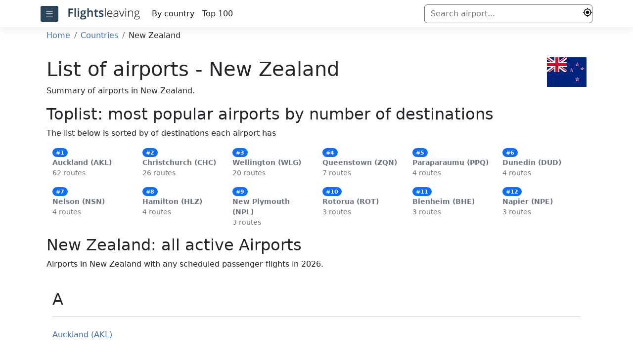

--- FILE ---
content_type: text/html; charset=UTF-8
request_url: https://www.flightsleaving.com/countries/nz
body_size: 3982
content:
<!doctype html>

<html lang="en">
<head>
  <meta charset="utf-8">
  <meta name="viewport" content="width=device-width, initial-scale=1">

  <title>Airports in New Zealand - complete list | flightsleaving.com</title>
  <meta name="description" content="Airports with flights leaving today in New Zealand. List of commercial airports with domestic or international passenger flights from, to or inside New Zealand.">
  <meta name="author" content="flightsleaving.com">
  <meta property="og:title" content="Airports in New Zealand - complete list">
  <meta property="og:type" content="website">
  <meta property="og:url" content="https://www.flightsleaving.com/countries/nz">
  <meta property="og:description" content="Airports with flights leaving today in New Zealand. List of commercial airports with domestic or international passenger flights from, to or inside New Zealand.">
  <meta property="og:image" content="https://www.flightsleaving.com/img/flags2/nz.svg">
  <meta itemprop="description" content="Airports with flights leaving today in New Zealand. List of commercial airports with domestic or international passenger flights from, to or inside New Zealand." />
  <meta itemprop="name" content="Airports in New Zealand - complete list" />
  <meta itemprop="url" content="https://www.flightsleaving.com/countries/nz" />

  <link rel="canonical" href="https://www.flightsleaving.com/countries/nz">

  <meta name="google-site-verification" content="lDjDgS1yt722HlHR50jiCdGDMkGpIGp0PxA0ZsPRr4c" />

  <link rel="icon" href="/favicon.ico">
  <link rel="icon" href="/favicon.svg" type="image/svg+xml">
  <link rel="apple-touch-icon" href="/apple-touch-icon.png">

  <link rel="stylesheet" href="/css/bootstrap.min.css?v=3">
  <link rel="stylesheet" href="/css/bootstrap-grid.min.css?v=3">

<link rel="apple-touch-icon" sizes="180x180" href="/apple-touch-icon.png">
<link rel="icon" type="image/png" sizes="32x32" href="/favicon-32x32.png">
<link rel="icon" type="image/png" sizes="16x16" href="/favicon-16x16.png">
<link rel="manifest" href="/site.webmanifest">

<script src="/js/autocomplete_full.js"></script>

<style>

  /* VARIABLES */
:root {

  /* Main color */
  --color-main-dark: #e5e5e5;
  --color-main-light: #fff;
  --color-main-rgba: rgba(134, 83, 238, 0.9);
  --color-text-links: #406dae;

  /* Purple */
  --color-purple-dark: #7444d8;
  --color-purple-light: #9167ec;
  --color-purple-rgba: rgba(134, 83, 238, 0.9);

  /* Yellow */
  --color-yellow-dark: #ffc300;
  --color-yellow-light: #ffd600;
  --color-yellow-rgba: rgba(232, 185, 37, 0.9);
}

  /* LINKS */
  a { color: var(--color-text-links); text-decoration: none; }

  /* HEADER */
  .header-container {
    background-color: var(--color-main-rgba);
    box-shadow: 0 0.5rem 1rem rgb(0 0 0 / 5%), inset 0 -1px 0 rgb(0 0 0 / 5%);
    background: linear-gradient(135deg,#ffd600 0%,#ffc300 100%);
    background: var(--color-main-light);
  }

  .header-button-menu {
    border: 0;
    background: #2c4659;
    border-radius: 3px;
    margin-right: 20px;
    padding: 4px 7px;
  }

  /* TYPOGRAPHY */
  p, li, li a, td, td a { font-size: 16px;  }
  @media screen and ( max-width: 640px ) {

    p, li, li a, td, td a { font-size: 14px;  }
  }

  /* BREADCRUMBS */
  @media screen and ( max-width: 640px ) {

    .container-lg { padding-top: 5px!important; padding-bottom: 5px!important; }

    .airline-nav { flex-wrap: unset; }

  }

</style>
<link href="/css/app.css?id=cb13857d532d3aa762a457672505da8b" rel="stylesheet">
</head>

<body>



    <div id="app">
        <header class="p-0 sticky-top header-container ">

            <nav class="navbar navbar-expand-lg navbar-light navbar-airlin-header airline-nav" aria-label="flightsleaving.com navigation bar">

                <div class="container-lg justify-content-start">


                    <button class="header-button-menu" data-bs-toggle="offcanvas" data-bs-target="#offCanvas" aria-controls="offCanvas">
                        <svg xmlns="http://www.w3.org/2000/svg" width="22" height="22" fill="#fff" class="bi bi-list" viewBox="0 0 16 18">
                            <path fill-rule="evenodd" d="M2.5 12a.5.5 0 0 1 .5-.5h10a.5.5 0 0 1 0 1H3a.5.5 0 0 1-.5-.5zm0-4a.5.5 0 0 1 .5-.5h10a.5.5 0 0 1 0 1H3a.5.5 0 0 1-.5-.5zm0-4a.5.5 0 0 1 .5-.5h10a.5.5 0 0 1 0 1H3a.5.5 0 0 1-.5-.5z"/>
                        </svg>
                    </button>


                    <a class="navbar-brand" href="/">


                        <img src="/img/flightsleaving_logov2.png" style="height: 24px; display: block;"/>

                    </a>

                    <div class="collapse navbar-collapse" id="navbarsExample07XL">

                        <ul class="navbar-nav me-auto mb-2 mb-lg-0">



                            <li class="nav-item">
                                <a class="nav-link active" aria-current="page" href="/countries">By country</a>
                            </li>

                            <li class="nav-item">
                                <a class="nav-link active" aria-current="page" href="/top100">Top 100</a>
                            </li>


                        </ul>


                    </div>


                    <header-search></header-search>




                </div>

            </nav>

        </header>

        <div class="offcanvas offcanvas-start" data-bs-scroll="true" tabindex="-1" id="offCanvas" aria-labelledby="offcanvasWithBothOptionsLabel">
            <div class="offcanvas-header">
                <h5 class="offcanvas-title" id="offcanvasWithBothOptionsLabel"><img src="/img/flightsleaving_logov2.png" style="height: 30px"></h5>
                <button type="button" class="btn-close" data-bs-dismiss="offcanvas" aria-label="Close"></button>
            </div>
            <div class="offcanvas-body">
                <p></p>

                <ul class="list-group list-group-flush">
                    <li class="list-group-item d-flex justify-content-between align-items-center">

                        <a href="/countries">Airports by country</a>

                    </li>
                    <li class="list-group-item d-flex justify-content-between align-items-center">

                        <a href="/top100">Most popular</a>

                    </li>

                    <li class="list-group-item d-flex justify-content-between align-items-center">

                        <a href="/about">What is flightsleaving.com?</a>

                    </li>
                </ul>

            </div>
        </div>

        <a id="pagetop"></a>

        
            <div class="container-lg mx-auto p-4 py-md-1">

                <nav aria-label="breadcrumb">

                    <ol class="breadcrumb">

                            
                        
                            
                                <li class="breadcrumb-item"><a href="/">Home</a></li>

                            
                                
                        
                            
                                <li class="breadcrumb-item"><a href="/countries">Countries</a></li>

                            
                                
                        
                            
                                <li class="breadcrumb-item">New Zealand</li>

                            
                                
                        
                    </ol>

                </nav>

            </div>

        
        





<div class="container-lg mx-auto p-4 py-md-1">

  <main class="mt-2">



		<div >
			<img src="/img/flags2/nz.svg" style="height: 60px; float:  right; margin-left: 20px;">
			<h1>List of airports - New Zealand</h1>

			<p class="">Summary of airports in New Zealand.</p>

			<h2>Toplist: most popular airports by number of destinations</h2>
			<p class="">The list below is sorted by of destinations each airport has</p>

			<div class="container-fluid text-left">
				<div class="row row-cols-2 row-cols-sm-4 row-cols-md-6 row-cols-lg-8">
																						<div class="col">
							<a href="/AKL">
								<figure class="figure">



				  				<figcaption class="figure-caption"><span class="badge rounded-pill bg-primary">
								    #1
								  </span> <br/><strong>Auckland (AKL)</strong><br/>62 routes		 </figcaption>
								</figure>
							</a>
						</div>

																	<div class="col">
							<a href="/CHC">
								<figure class="figure">



				  				<figcaption class="figure-caption"><span class="badge rounded-pill bg-primary">
								    #2
								  </span> <br/><strong>Christchurch (CHC)</strong><br/>26 routes		 </figcaption>
								</figure>
							</a>
						</div>

																	<div class="col">
							<a href="/WLG">
								<figure class="figure">



				  				<figcaption class="figure-caption"><span class="badge rounded-pill bg-primary">
								    #3
								  </span> <br/><strong>Wellington (WLG)</strong><br/>20 routes		 </figcaption>
								</figure>
							</a>
						</div>

																	<div class="col">
							<a href="/ZQN">
								<figure class="figure">



				  				<figcaption class="figure-caption"><span class="badge rounded-pill bg-primary">
								    #4
								  </span> <br/><strong>Queenstown (ZQN)</strong><br/>7 routes		 </figcaption>
								</figure>
							</a>
						</div>

																	<div class="col">
							<a href="/PPQ">
								<figure class="figure">



				  				<figcaption class="figure-caption"><span class="badge rounded-pill bg-primary">
								    #5
								  </span> <br/><strong>Paraparaumu (PPQ)</strong><br/>4 routes		 </figcaption>
								</figure>
							</a>
						</div>

																	<div class="col">
							<a href="/DUD">
								<figure class="figure">



				  				<figcaption class="figure-caption"><span class="badge rounded-pill bg-primary">
								    #6
								  </span> <br/><strong>Dunedin (DUD)</strong><br/>4 routes		 </figcaption>
								</figure>
							</a>
						</div>

																	<div class="col">
							<a href="/NSN">
								<figure class="figure">



				  				<figcaption class="figure-caption"><span class="badge rounded-pill bg-primary">
								    #7
								  </span> <br/><strong>Nelson (NSN)</strong><br/>4 routes		 </figcaption>
								</figure>
							</a>
						</div>

																	<div class="col">
							<a href="/HLZ">
								<figure class="figure">



				  				<figcaption class="figure-caption"><span class="badge rounded-pill bg-primary">
								    #8
								  </span> <br/><strong>Hamilton (HLZ)</strong><br/>4 routes		 </figcaption>
								</figure>
							</a>
						</div>

																	<div class="col">
							<a href="/NPL">
								<figure class="figure">



				  				<figcaption class="figure-caption"><span class="badge rounded-pill bg-primary">
								    #9
								  </span> <br/><strong>New Plymouth (NPL)</strong><br/>3 routes		 </figcaption>
								</figure>
							</a>
						</div>

																	<div class="col">
							<a href="/ROT">
								<figure class="figure">



				  				<figcaption class="figure-caption"><span class="badge rounded-pill bg-primary">
								    #10
								  </span> <br/><strong>Rotorua (ROT)</strong><br/>3 routes		 </figcaption>
								</figure>
							</a>
						</div>

																	<div class="col">
							<a href="/BHE">
								<figure class="figure">



				  				<figcaption class="figure-caption"><span class="badge rounded-pill bg-primary">
								    #11
								  </span> <br/><strong>Blenheim (BHE)</strong><br/>3 routes		 </figcaption>
								</figure>
							</a>
						</div>

																	<div class="col">
							<a href="/NPE">
								<figure class="figure">



				  				<figcaption class="figure-caption"><span class="badge rounded-pill bg-primary">
								    #12
								  </span> <br/><strong>Napier (NPE)</strong><br/>3 routes		 </figcaption>
								</figure>
							</a>
						</div>

					
				</div>
			</div>

			
			<h2>New Zealand: all active Airports</h2>
			<p>Airports in New Zealand with any scheduled passenger flights in 2026.</p>

			<div class="container-fluid text-left">
			 <div class="row row-cols-4">


			


					
												</div>
						<div class="row row-cols-1">
							<div class="col">
								<h2 class="mt-4">A</h2>

								<hr/>
							</div>
						</div>
						<div class="row row-cols-2 row-cols-sm-4">

					
				<div class="col mt-2">

					
					<a href="/AKL">Auckland (AKL)</a>

				</div>

			


					
												</div>
						<div class="row row-cols-1">
							<div class="col">
								<h2 class="mt-4">B</h2>

								<hr/>
							</div>
						</div>
						<div class="row row-cols-2 row-cols-sm-4">

					
				<div class="col mt-2">

					
					<a href="/BHE">Blenheim (BHE)</a>

				</div>

			


					
												</div>
						<div class="row row-cols-1">
							<div class="col">
								<h2 class="mt-4">C</h2>

								<hr/>
							</div>
						</div>
						<div class="row row-cols-2 row-cols-sm-4">

					
				<div class="col mt-2">

					
					<a href="/CHT">Chatham Island (CHT)</a>

				</div>

			


					
				<div class="col mt-2">

					
					<a href="/CHC">Christchurch (CHC)</a>

				</div>

			


					
												</div>
						<div class="row row-cols-1">
							<div class="col">
								<h2 class="mt-4">D</h2>

								<hr/>
							</div>
						</div>
						<div class="row row-cols-2 row-cols-sm-4">

					
				<div class="col mt-2">

					
					<a href="/DUD">Dunedin (DUD)</a>

				</div>

			


					
												</div>
						<div class="row row-cols-1">
							<div class="col">
								<h2 class="mt-4">G</h2>

								<hr/>
							</div>
						</div>
						<div class="row row-cols-2 row-cols-sm-4">

					
				<div class="col mt-2">

					
					<a href="/GIS">Gisborne (GIS)</a>

				</div>

			


					
												</div>
						<div class="row row-cols-1">
							<div class="col">
								<h2 class="mt-4">H</h2>

								<hr/>
							</div>
						</div>
						<div class="row row-cols-2 row-cols-sm-4">

					
				<div class="col mt-2">

					
					<a href="/HLZ">Hamilton (HLZ)</a>

				</div>

			


					
				<div class="col mt-2">

					
					<a href="/HKK">Hokitika (HKK)</a>

				</div>

			


					
												</div>
						<div class="row row-cols-1">
							<div class="col">
								<h2 class="mt-4">I</h2>

								<hr/>
							</div>
						</div>
						<div class="row row-cols-2 row-cols-sm-4">

					
				<div class="col mt-2">

					
					<a href="/IVC">Invercargill (IVC)</a>

				</div>

			


					
												</div>
						<div class="row row-cols-1">
							<div class="col">
								<h2 class="mt-4">K</h2>

								<hr/>
							</div>
						</div>
						<div class="row row-cols-2 row-cols-sm-4">

					
				<div class="col mt-2">

					
					<a href="/KKE">Kerikeri (KKE)</a>

				</div>

			


					
												</div>
						<div class="row row-cols-1">
							<div class="col">
								<h2 class="mt-4">N</h2>

								<hr/>
							</div>
						</div>
						<div class="row row-cols-2 row-cols-sm-4">

					
				<div class="col mt-2">

					
					<a href="/NPE">Napier (NPE)</a>

				</div>

			


					
				<div class="col mt-2">

					
					<a href="/NSN">Nelson (NSN)</a>

				</div>

			


					
				<div class="col mt-2">

					
					<a href="/NPL">New Plymouth (NPL)</a>

				</div>

			


					
												</div>
						<div class="row row-cols-1">
							<div class="col">
								<h2 class="mt-4">P</h2>

								<hr/>
							</div>
						</div>
						<div class="row row-cols-2 row-cols-sm-4">

					
				<div class="col mt-2">

					
					<a href="/PMR">Palmerston North (PMR)</a>

				</div>

			


					
				<div class="col mt-2">

					
					<a href="/PPQ">Paraparaumu (PPQ)</a>

				</div>

			


					
				<div class="col mt-2">

					
					<a href="/PCN">Picton (PCN)</a>

				</div>

			


					
												</div>
						<div class="row row-cols-1">
							<div class="col">
								<h2 class="mt-4">Q</h2>

								<hr/>
							</div>
						</div>
						<div class="row row-cols-2 row-cols-sm-4">

					
				<div class="col mt-2">

					
					<a href="/ZQN">Queenstown (ZQN)</a>

				</div>

			


					
												</div>
						<div class="row row-cols-1">
							<div class="col">
								<h2 class="mt-4">R</h2>

								<hr/>
							</div>
						</div>
						<div class="row row-cols-2 row-cols-sm-4">

					
				<div class="col mt-2">

					
					<a href="/ROT">Rotorua (ROT)</a>

				</div>

			


					
												</div>
						<div class="row row-cols-1">
							<div class="col">
								<h2 class="mt-4">T</h2>

								<hr/>
							</div>
						</div>
						<div class="row row-cols-2 row-cols-sm-4">

					
				<div class="col mt-2">

					
					<a href="/TUO">Taupo (TUO)</a>

				</div>

			


					
				<div class="col mt-2">

					
					<a href="/TRG">Tauranga (TRG)</a>

				</div>

			


					
				<div class="col mt-2">

					
					<a href="/TIU">Timaru (TIU)</a>

				</div>

			


					
												</div>
						<div class="row row-cols-1">
							<div class="col">
								<h2 class="mt-4">W</h2>

								<hr/>
							</div>
						</div>
						<div class="row row-cols-2 row-cols-sm-4">

					
				<div class="col mt-2">

					
					<a href="/WAG">Wanganui (WAG)</a>

				</div>

			


					
				<div class="col mt-2">

					
					<a href="/WLG">Wellington (WLG)</a>

				</div>

			


					
				<div class="col mt-2">

					
					<a href="/WHK">Whakatane (WHK)</a>

				</div>

			


					
				<div class="col mt-2">

					
					<a href="/WRE">Whangarei (WRE)</a>

				</div>

			
			  </div>
			</div>

			<p><span class="d-flex align-items-center ms-3" title="07 Sep 22 16:00 UTC">
			    <svg xmlns="http://www.w3.org/2000/svg" width="24" height="24" class="me-2" viewBox="0 0 16 16" role="img" fill="currentColor">
			  <path d="M11 6.5a.5.5 0 0 1 .5-.5h1a.5.5 0 0 1 .5.5v1a.5.5 0 0 1-.5.5h-1a.5.5 0 0 1-.5-.5v-1z"></path>
			  <path d="M3.5 0a.5.5 0 0 1 .5.5V1h8V.5a.5.5 0 0 1 1 0V1h1a2 2 0 0 1 2 2v11a2 2 0 0 1-2 2H2a2 2 0 0 1-2-2V3a2 2 0 0 1 2-2h1V.5a.5.5 0 0 1 .5-.5zM1 4v10a1 1 0 0 0 1 1h12a1 1 0 0 0 1-1V4H1z"></path>
			</svg>

			    The list was updated on January 27, 2026
			  </span>
			</p>
		</div>


  </main>

</div>












        <div class="container">
            <footer class="d-flex flex-wrap justify-content-between align-items-center py-3 my-4 border-top">
                <p class="col-md-4 mb-0 text-muted"> <img src="/img/flightsleaving_logov2.png" style="height: 16px;"/> © 2026 Westcoast Digital</p>

                <a href="/" class="col-md-4 d-flex align-items-center justify-content-center mb-3 mb-md-0 me-md-auto link-dark text-decoration-none">
                    <svg class="bi me-2" width="40" height="32"><use xlink:href="#bootstrap"></use></svg>
                </a>

                <ul class="nav col-md-4 justify-content-end">
                    <li class="nav-item"><a href="/" class="nav-link px-2 text-muted">Home</a></li>
                    <li class="nav-item"><a href="/about" class="nav-link px-2 text-muted">About us</a></li>
                    <li class="nav-item"><a href="#pagetop" class="nav-link px-2 text-muted">Top of the page <svg xmlns="http://www.w3.org/2000/svg" width="16" height="16" fill="currentColor" class="bi bi-arrow-up-square" viewBox="0 0 16 16">
                                <path fill-rule="evenodd" d="M15 2a1 1 0 0 0-1-1H2a1 1 0 0 0-1 1v12a1 1 0 0 0 1 1h12a1 1 0 0 0 1-1V2zM0 2a2 2 0 0 1 2-2h12a2 2 0 0 1 2 2v12a2 2 0 0 1-2 2H2a2 2 0 0 1-2-2V2zm8.5 9.5a.5.5 0 0 1-1 0V5.707L5.354 7.854a.5.5 0 1 1-.708-.708l3-3a.5.5 0 0 1 .708 0l3 3a.5.5 0 0 1-.708.708L8.5 5.707V11.5z"/>
                            </svg></a></li>

                </ul>
            </footer>
        </div>
    </div>

<script src="/js/bootstrap.bundle.min.js"></script>
<script src="/js/app.js?id=5f5e913862130db3765e24d49b23d3b9"></script>

<!-- Google tag (gtag.js) -->
<script async src="https://www.googletagmanager.com/gtag/js?id=G-2VJJN4Z1CX"></script>
<script>
  window.dataLayer = window.dataLayer || [];
  function gtag(){dataLayer.push(arguments);}
  gtag('js', new Date());

  gtag('config', 'G-2VJJN4Z1CX');
</script>

<!-- Google tag (gtag.js) -->
<script async src="https://www.googletagmanager.com/gtag/js?id=UA-240319564-5"></script>
<script>
  window.dataLayer = window.dataLayer || [];
  function gtag(){dataLayer.push(arguments);}
  gtag('js', new Date());

  gtag('config', 'UA-240319564-5');
</script>



</body>
</html>


--- FILE ---
content_type: text/css
request_url: https://www.flightsleaving.com/css/app.css?id=cb13857d532d3aa762a457672505da8b
body_size: 1246
content:
.jumbotrone{background-position:50%;background-repeat:no-repeat;background-size:contain;height:350px;width:100%}.background-linear{background:linear-gradient(rgba(62,122,202,.071),#fff)}.flight-header{padding-bottom:40px;padding-top:40px;text-align:center}.section-light{background-color:#f5f5f5}.section-light,.section-white{margin-bottom:20px;margin-top:20px;padding-bottom:40px;padding-top:40px}.section-white{background-color:#fff}@media screen and (max-width:575px){.small-margin-bottom{margin-bottom:20px!important}}.home-airports{display:flex;flex-direction:row;justify-content:center;margin-top:40px}.home-airport{padding-left:20px;padding-right:20px;width:25%}.home-image-airline{border-radius:4px;display:inline-block;margin-right:10px;width:35px}.home-airport-listgroup{align-items:center;display:flex}@media screen and (max-width:1024px){.home-airports .list-group-item{padding-left:5px;padding-right:0}}@media screen and (max-width:800px){.home-airports{flex-wrap:wrap}.home-airport{margin-bottom:40px;width:50%}.home-airports .list-group-item{padding-left:5px;padding-right:0}}@media screen and (max-width:640px){.home-airports{flex-wrap:wrap}.home-airport{margin-bottom:40px;padding-left:10px;padding-right:10px;width:50%}.home-airports .list-group-item{padding-left:5px;padding-right:0}}@media screen and (max-width:420px){.home-image-airline{border-radius:4px;display:inline-block;margin-right:10px;width:25px}}.autocomplete-suggestions{background:#fff;box-sizing:border-box;cursor:default;display:none;margin-top:10px;max-height:230px;overflow:hidden;overflow-y:auto;position:absolute;text-align:left;z-index:9999}.autocomplete-suggestion{color:#333;font-size:14px;line-height:23px;overflow:hidden;padding:10px;position:relative;text-overflow:ellipsis;white-space:nowrap}.autocomplete-suggestion b{color:#1f8dd6;font-weight:400}.autocomplete-suggestion.selected{background:#f0f0f0}#search-from-not-found,#search-to-not-found,#search-to-not-found-with-connections{display:none}#search-from,#search-to{box-shadow:0 1px 3px 0 rgba(0,0,0,.2),0 1px 1px 0 rgba(0,0,0,.14),0 2px 1px -1px rgba(0,0,0,.12)}#searchToSpinner{display:none;position:absolute;right:10px;top:10px}#searchToOverlay{background-color:#fff;border-radius:5px;display:none;height:300px;left:-15px;padding:10px;position:absolute;right:-15px;top:-15px;z-index:20}#searchToInput{background-color:#fff;border:0;font-size:18px;font-weight:400;max-width:calc(100% - 10px);padding:5px 10px;width:98%}.uk-flex{display:flex}.uk-flex-bottom{align-items:flex-end}.uk-flex-middle{align-items:center}.uk-text-center{text-align:center!important}.ff-desktop-filters{align-items:center;border-bottom:1px solid #e5e5e5;display:flex;flex-direction:row;margin-bottom:10px;padding-bottom:10px}@media screen and (max-width:640px){.ff-desktop-filters{flex-wrap:wrap;gap:10px}}.flightsleaving-slider-bars{margin-bottom:0;margin-top:0;padding-left:10px;padding-right:10px}.flightsleaving-slider-bar{background:#e7a86e;margin-left:1px;margin-right:1px;width:2.5%}.flightsleaving-slider-bar.flightsleaving-slider-bar-inactive{background:#f3f1f0}#ff-filters .flightsleaving-slider-bar.flightsleaving-slider-bar-inactive{background:#443730}@media screen and (max-width:640px){.flightsleaving-list-days{margin-right:3px;min-width:16px;width:16px}.flightsleaving-slider-bar.flightsleaving-slider-bar-inactive{background:#443730}}.flightsleaving-rangeslider-box{border:1px solid #e5e5e5;border-radius:5px;padding:10px}.flightsleaving-list-departure-button{border:1px solid #e5e5e5;border-radius:10px;margin-bottom:15px!important;padding:10px}.flightsleaving-list-departure-button.active{background-color:#87c5df;border-color:#87c5df;color:#fff}.flightsleaving-checkbox{background-color:#fff;border:1px solid #e5e5e5;border-radius:5px;color:#fff;cursor:pointer;font-size:11px;font-weight:500;height:26px;line-height:24px;text-align:center;width:26px}.ff-with-text{color:#aeaeae}.flightsleaving-checkbox.checked{background-color:#e7a86e;border-color:#e7a86e;color:#fff}.flightsleaving-filter-line-one{display:flex}.flightsleaving-filter-rightside{padding-bottom:19px}.flightsleaving-filter-header{font-size:11px;font-weight:600;text-transform:uppercase}.flightsleaving-filter-header-sub{font-size:10px;text-transform:uppercase}.filightsfrom-filter-divider{border-right:1px solid #e5e5e5;height:20px;margin-left:15px;margin-right:10px}.switch{display:none;height:0;visibility:hidden;width:0}.flightsleaving-switch-label{background:#e7eef5;border-radius:20px;cursor:pointer;display:block;height:20px;margin-bottom:0;padding-bottom:0;position:relative;text-indent:-9999px;width:35px}.flightsleaving-switch-label:after{background:#fff;border-radius:25px;content:"";height:16px;left:3px;position:absolute;top:2px;transition:.3s;width:16px}.switch:checked+.flightsleaving-switch-label{background:#2c4659}.switch:checked+.flightsleaving-switch-label:after{left:calc(100% - 3px);transform:translateX(-100%)}.flightsleaving-switch-label:active:after{width:35px}.flightsfrom-header-searchbox{border:1px solid #e5e5e5;border-radius:3px;cursor:text;min-width:250px;padding:0}

/*# sourceMappingURL=app.css.map*/

--- FILE ---
content_type: application/javascript
request_url: https://www.flightsleaving.com/js/app.js?id=5f5e913862130db3765e24d49b23d3b9
body_size: 183239
content:
/*! For license information please see app.js.LICENSE.txt */
(()=>{var e,t={425:(e,t,n)=>{"use strict";var r={};function o(e,t){const n=Object.create(null),r=e.split(",");for(let e=0;e<r.length;e++)n[r[e]]=!0;return t?e=>!!n[e.toLowerCase()]:e=>!!n[e]}n.r(r),n.d(r,{BaseTransition:()=>vr,Comment:()=>ci,EffectScope:()=>pe,Fragment:()=>si,KeepAlive:()=>Br,ReactiveEffect:()=>Oe,Static:()=>fi,Suspense:()=>Jn,Teleport:()=>ai,Text:()=>ui,Transition:()=>Xa,TransitionGroup:()=>gl,VueElement:()=>qa,assertNumber:()=>ln,callWithAsyncErrorHandling:()=>un,callWithErrorHandling:()=>sn,camelize:()=>ee,capitalize:()=>re,cloneVNode:()=>Di,compatUtils:()=>Ea,computed:()=>la,createApp:()=>Jl,createBlock:()=>wi,createCommentVNode:()=>Mi,createElementBlock:()=>bi,createElementVNode:()=>Oi,createHydrationRenderer:()=>Qo,createPropsRestProxy:()=>va,createRenderer:()=>Jo,createSSRApp:()=>Ql,createSlots:()=>ao,createStaticVNode:()=>Ni,createTextVNode:()=>Ri,createVNode:()=>Bi,customRef:()=>Xt,defineAsyncComponent:()=>kr,defineComponent:()=>Cr,defineCustomElement:()=>za,defineEmits:()=>ua,defineExpose:()=>ca,defineProps:()=>sa,defineSSRCustomElement:()=>Ha,devtools:()=>Bn,effect:()=>Te,effectScope:()=>he,getCurrentInstance:()=>Yi,getCurrentScope:()=>ve,getTransitionRawChildren:()=>_r,guardReactiveProps:()=>Pi,h:()=>ga,handleError:()=>cn,hydrate:()=>Kl,initCustomFormatter:()=>wa,initDirectivesForSSR:()=>es,inject:()=>rr,isMemoSame:()=>Ca,isProxy:()=>jt,isReactive:()=>Rt,isReadonly:()=>Nt,isRef:()=>zt,isRuntimeOnly:()=>ta,isShallow:()=>Mt,isVNode:()=>_i,markRaw:()=>Ft,mergeDefaults:()=>ma,mergeProps:()=>Ui,nextTick:()=>bn,normalizeClass:()=>d,normalizeProps:()=>p,normalizeStyle:()=>l,onActivated:()=>Pr,onBeforeMount:()=>Ur,onBeforeUnmount:()=>zr,onBeforeUpdate:()=>$r,onDeactivated:()=>Dr,onErrorCaptured:()=>Gr,onMounted:()=>Lr,onRenderTracked:()=>Wr,onRenderTriggered:()=>qr,onScopeDispose:()=>ye,onServerPrefetch:()=>Yr,onUnmounted:()=>Hr,onUpdated:()=>Vr,openBlock:()=>hi,popScopeId:()=>Ln,provide:()=>nr,proxyRefs:()=>Qt,pushScopeId:()=>Un,queuePostFlushCb:()=>Cn,reactive:()=>Ot,readonly:()=>Tt,ref:()=>Ht,registerRuntimeCompiler:()=>ea,render:()=>Gl,renderList:()=>io,renderSlot:()=>lo,resolveComponent:()=>Xr,resolveDirective:()=>no,resolveDynamicComponent:()=>to,resolveFilter:()=>Sa,resolveTransitionHooks:()=>gr,setBlockTracking:()=>gi,setDevtoolsHook:()=>Dn,setTransitionHooks:()=>wr,shallowReactive:()=>Bt,shallowReadonly:()=>Pt,shallowRef:()=>Yt,ssrContextKey:()=>Aa,ssrUtils:()=>ka,stop:()=>Pe,toDisplayString:()=>_,toHandlerKey:()=>oe,toHandlers:()=>uo,toRaw:()=>It,toRef:()=>nn,toRefs:()=>en,transformVNodeArgs:()=>xi,triggerRef:()=>Gt,unref:()=>Kt,useAttrs:()=>pa,useCssModule:()=>Wa,useCssVars:()=>Ga,useSSRContext:()=>ba,useSlots:()=>da,useTransitionState:()=>pr,vModelCheckbox:()=>Sl,vModelDynamic:()=>Rl,vModelRadio:()=>Ol,vModelSelect:()=>Bl,vModelText:()=>kl,vShow:()=>$l,version:()=>xa,warn:()=>an,watch:()=>sr,watchEffect:()=>or,watchPostEffect:()=>ir,watchSyncEffect:()=>ar,withAsyncContext:()=>ya,withCtx:()=>Vn,withDefaults:()=>fa,withDirectives:()=>Kr,withKeys:()=>Ll,withMemo:()=>_a,withModifiers:()=>Fl,withScopeId:()=>$n});const i={1:"TEXT",2:"CLASS",4:"STYLE",8:"PROPS",16:"FULL_PROPS",32:"HYDRATE_EVENTS",64:"STABLE_FRAGMENT",128:"KEYED_FRAGMENT",256:"UNKEYED_FRAGMENT",512:"NEED_PATCH",1024:"DYNAMIC_SLOTS",2048:"DEV_ROOT_FRAGMENT",[-1]:"HOISTED",[-2]:"BAIL"},a=o("Infinity,undefined,NaN,isFinite,isNaN,parseFloat,parseInt,decodeURI,decodeURIComponent,encodeURI,encodeURIComponent,Math,Number,Date,Array,Object,Boolean,String,RegExp,Map,Set,JSON,Intl,BigInt");function l(e){if(M(e)){const t={};for(let n=0;n<e.length;n++){const r=e[n],o=$(r)?f(r):l(r);if(o)for(const e in o)t[e]=o[e]}return t}return $(e)||z(e)?e:void 0}const s=/;(?![^(]*\))/g,u=/:([^]+)/,c=/\/\*.*?\*\//gs;function f(e){const t={};return e.replace(c,"").split(s).forEach((e=>{if(e){const n=e.split(u);n.length>1&&(t[n[0].trim()]=n[1].trim())}})),t}function d(e){let t="";if($(e))t=e;else if(M(e))for(let n=0;n<e.length;n++){const r=d(e[n]);r&&(t+=r+" ")}else if(z(e))for(const n in e)e[n]&&(t+=n+" ");return t.trim()}function p(e){if(!e)return null;let{class:t,style:n}=e;return t&&!$(t)&&(e.class=d(t)),n&&(e.style=l(n)),e}const h=o("html,body,base,head,link,meta,style,title,address,article,aside,footer,header,hgroup,h1,h2,h3,h4,h5,h6,nav,section,div,dd,dl,dt,figcaption,figure,picture,hr,img,li,main,ol,p,pre,ul,a,b,abbr,bdi,bdo,br,cite,code,data,dfn,em,i,kbd,mark,q,rp,rt,ruby,s,samp,small,span,strong,sub,sup,time,u,var,wbr,area,audio,map,track,video,embed,object,param,source,canvas,script,noscript,del,ins,caption,col,colgroup,table,thead,tbody,td,th,tr,button,datalist,fieldset,form,input,label,legend,meter,optgroup,option,output,progress,select,textarea,details,dialog,menu,summary,template,blockquote,iframe,tfoot"),m=o("svg,animate,animateMotion,animateTransform,circle,clipPath,color-profile,defs,desc,discard,ellipse,feBlend,feColorMatrix,feComponentTransfer,feComposite,feConvolveMatrix,feDiffuseLighting,feDisplacementMap,feDistantLight,feDropShadow,feFlood,feFuncA,feFuncB,feFuncG,feFuncR,feGaussianBlur,feImage,feMerge,feMergeNode,feMorphology,feOffset,fePointLight,feSpecularLighting,feSpotLight,feTile,feTurbulence,filter,foreignObject,g,hatch,hatchpath,image,line,linearGradient,marker,mask,mesh,meshgradient,meshpatch,meshrow,metadata,mpath,path,pattern,polygon,polyline,radialGradient,rect,set,solidcolor,stop,switch,symbol,text,textPath,title,tspan,unknown,use,view"),v=o("area,base,br,col,embed,hr,img,input,link,meta,param,source,track,wbr"),y="itemscope,allowfullscreen,formnovalidate,ismap,nomodule,novalidate,readonly",g=o(y);function A(e){return!!e||""===e}function b(e,t){if(e===t)return!0;let n=F(e),r=F(t);if(n||r)return!(!n||!r)&&e.getTime()===t.getTime();if(n=V(e),r=V(t),n||r)return e===t;if(n=M(e),r=M(t),n||r)return!(!n||!r)&&function(e,t){if(e.length!==t.length)return!1;let n=!0;for(let r=0;n&&r<e.length;r++)n=b(e[r],t[r]);return n}(e,t);if(n=z(e),r=z(t),n||r){if(!n||!r)return!1;if(Object.keys(e).length!==Object.keys(t).length)return!1;for(const n in e){const r=e.hasOwnProperty(n),o=t.hasOwnProperty(n);if(r&&!o||!r&&o||!b(e[n],t[n]))return!1}}return String(e)===String(t)}function w(e,t){return e.findIndex((e=>b(e,t)))}const _=e=>$(e)?e:null==e?"":M(e)||z(e)&&(e.toString===Y||!L(e.toString))?JSON.stringify(e,C,2):String(e),C=(e,t)=>t&&t.__v_isRef?C(e,t.value):j(t)?{[`Map(${t.size})`]:[...t.entries()].reduce(((e,[t,n])=>(e[`${t} =>`]=n,e)),{})}:I(t)?{[`Set(${t.size})`]:[...t.values()]}:!z(t)||M(t)||G(t)?t:String(t),x={},k=[],S=()=>{},E=()=>!1,O=/^on[^a-z]/,B=e=>O.test(e),T=e=>e.startsWith("onUpdate:"),P=Object.assign,D=(e,t)=>{const n=e.indexOf(t);n>-1&&e.splice(n,1)},R=Object.prototype.hasOwnProperty,N=(e,t)=>R.call(e,t),M=Array.isArray,j=e=>"[object Map]"===q(e),I=e=>"[object Set]"===q(e),F=e=>"[object Date]"===q(e),U=e=>"[object RegExp]"===q(e),L=e=>"function"==typeof e,$=e=>"string"==typeof e,V=e=>"symbol"==typeof e,z=e=>null!==e&&"object"==typeof e,H=e=>z(e)&&L(e.then)&&L(e.catch),Y=Object.prototype.toString,q=e=>Y.call(e),W=e=>q(e).slice(8,-1),G=e=>"[object Object]"===q(e),K=e=>$(e)&&"NaN"!==e&&"-"!==e[0]&&""+parseInt(e,10)===e,J=o(",key,ref,ref_for,ref_key,onVnodeBeforeMount,onVnodeMounted,onVnodeBeforeUpdate,onVnodeUpdated,onVnodeBeforeUnmount,onVnodeUnmounted"),Q=o("bind,cloak,else-if,else,for,html,if,model,on,once,pre,show,slot,text,memo"),Z=e=>{const t=Object.create(null);return n=>t[n]||(t[n]=e(n))},X=/-(\w)/g,ee=Z((e=>e.replace(X,((e,t)=>t?t.toUpperCase():"")))),te=/\B([A-Z])/g,ne=Z((e=>e.replace(te,"-$1").toLowerCase())),re=Z((e=>e.charAt(0).toUpperCase()+e.slice(1))),oe=Z((e=>e?`on${re(e)}`:"")),ie=(e,t)=>!Object.is(e,t),ae=(e,t)=>{for(let n=0;n<e.length;n++)e[n](t)},le=(e,t,n)=>{Object.defineProperty(e,t,{configurable:!0,enumerable:!1,value:n})},se=e=>{const t=parseFloat(e);return isNaN(t)?e:t},ue=e=>{const t=$(e)?Number(e):NaN;return isNaN(t)?e:t};let ce;const fe=()=>ce||(ce="undefined"!=typeof globalThis?globalThis:"undefined"!=typeof self?self:"undefined"!=typeof window?window:void 0!==n.g?n.g:{});let de;class pe{constructor(e=!1){this.detached=e,this._active=!0,this.effects=[],this.cleanups=[],this.parent=de,!e&&de&&(this.index=(de.scopes||(de.scopes=[])).push(this)-1)}get active(){return this._active}run(e){if(this._active){const t=de;try{return de=this,e()}finally{de=t}}else 0}on(){de=this}off(){de=this.parent}stop(e){if(this._active){let t,n;for(t=0,n=this.effects.length;t<n;t++)this.effects[t].stop();for(t=0,n=this.cleanups.length;t<n;t++)this.cleanups[t]();if(this.scopes)for(t=0,n=this.scopes.length;t<n;t++)this.scopes[t].stop(!0);if(!this.detached&&this.parent&&!e){const e=this.parent.scopes.pop();e&&e!==this&&(this.parent.scopes[this.index]=e,e.index=this.index)}this.parent=void 0,this._active=!1}}}function he(e){return new pe(e)}function me(e,t=de){t&&t.active&&t.effects.push(e)}function ve(){return de}function ye(e){de&&de.cleanups.push(e)}const ge=e=>{const t=new Set(e);return t.w=0,t.n=0,t},Ae=e=>(e.w&Ce)>0,be=e=>(e.n&Ce)>0,we=new WeakMap;let _e=0,Ce=1;const xe=30;let ke;const Se=Symbol(""),Ee=Symbol("");class Oe{constructor(e,t=null,n){this.fn=e,this.scheduler=t,this.active=!0,this.deps=[],this.parent=void 0,me(this,n)}run(){if(!this.active)return this.fn();let e=ke,t=De;for(;e;){if(e===this)return;e=e.parent}try{return this.parent=ke,ke=this,De=!0,Ce=1<<++_e,_e<=xe?(({deps:e})=>{if(e.length)for(let t=0;t<e.length;t++)e[t].w|=Ce})(this):Be(this),this.fn()}finally{_e<=xe&&(e=>{const{deps:t}=e;if(t.length){let n=0;for(let r=0;r<t.length;r++){const o=t[r];Ae(o)&&!be(o)?o.delete(e):t[n++]=o,o.w&=~Ce,o.n&=~Ce}t.length=n}})(this),Ce=1<<--_e,ke=this.parent,De=t,this.parent=void 0,this.deferStop&&this.stop()}}stop(){ke===this?this.deferStop=!0:this.active&&(Be(this),this.onStop&&this.onStop(),this.active=!1)}}function Be(e){const{deps:t}=e;if(t.length){for(let n=0;n<t.length;n++)t[n].delete(e);t.length=0}}function Te(e,t){e.effect&&(e=e.effect.fn);const n=new Oe(e);t&&(P(n,t),t.scope&&me(n,t.scope)),t&&t.lazy||n.run();const r=n.run.bind(n);return r.effect=n,r}function Pe(e){e.effect.stop()}let De=!0;const Re=[];function Ne(){Re.push(De),De=!1}function Me(){const e=Re.pop();De=void 0===e||e}function je(e,t,n){if(De&&ke){let t=we.get(e);t||we.set(e,t=new Map);let r=t.get(n);r||t.set(n,r=ge());Ie(r,void 0)}}function Ie(e,t){let n=!1;_e<=xe?be(e)||(e.n|=Ce,n=!Ae(e)):n=!e.has(ke),n&&(e.add(ke),ke.deps.push(e))}function Fe(e,t,n,r,o,i){const a=we.get(e);if(!a)return;let l=[];if("clear"===t)l=[...a.values()];else if("length"===n&&M(e)){const e=Number(r);a.forEach(((t,n)=>{("length"===n||n>=e)&&l.push(t)}))}else switch(void 0!==n&&l.push(a.get(n)),t){case"add":M(e)?K(n)&&l.push(a.get("length")):(l.push(a.get(Se)),j(e)&&l.push(a.get(Ee)));break;case"delete":M(e)||(l.push(a.get(Se)),j(e)&&l.push(a.get(Ee)));break;case"set":j(e)&&l.push(a.get(Se))}if(1===l.length)l[0]&&Ue(l[0]);else{const e=[];for(const t of l)t&&e.push(...t);Ue(ge(e))}}function Ue(e,t){const n=M(e)?e:[...e];for(const e of n)e.computed&&Le(e,t);for(const e of n)e.computed||Le(e,t)}function Le(e,t){(e!==ke||e.allowRecurse)&&(e.scheduler?e.scheduler():e.run())}const $e=o("__proto__,__v_isRef,__isVue"),Ve=new Set(Object.getOwnPropertyNames(Symbol).filter((e=>"arguments"!==e&&"caller"!==e)).map((e=>Symbol[e])).filter(V)),ze=Je(),He=Je(!1,!0),Ye=Je(!0),qe=Je(!0,!0),We=Ge();function Ge(){const e={};return["includes","indexOf","lastIndexOf"].forEach((t=>{e[t]=function(...e){const n=It(this);for(let e=0,t=this.length;e<t;e++)je(n,0,e+"");const r=n[t](...e);return-1===r||!1===r?n[t](...e.map(It)):r}})),["push","pop","shift","unshift","splice"].forEach((t=>{e[t]=function(...e){Ne();const n=It(this)[t].apply(this,e);return Me(),n}})),e}function Ke(e){const t=It(this);return je(t,0,e),t.hasOwnProperty(e)}function Je(e=!1,t=!1){return function(n,r,o){if("__v_isReactive"===r)return!e;if("__v_isReadonly"===r)return e;if("__v_isShallow"===r)return t;if("__v_raw"===r&&o===(e?t?Et:St:t?kt:xt).get(n))return n;const i=M(n);if(!e){if(i&&N(We,r))return Reflect.get(We,r,o);if("hasOwnProperty"===r)return Ke}const a=Reflect.get(n,r,o);return(V(r)?Ve.has(r):$e(r))?a:(e||je(n,0,r),t?a:zt(a)?i&&K(r)?a:a.value:z(a)?e?Tt(a):Ot(a):a)}}function Qe(e=!1){return function(t,n,r,o){let i=t[n];if(Nt(i)&&zt(i)&&!zt(r))return!1;if(!e&&(Mt(r)||Nt(r)||(i=It(i),r=It(r)),!M(t)&&zt(i)&&!zt(r)))return i.value=r,!0;const a=M(t)&&K(n)?Number(n)<t.length:N(t,n),l=Reflect.set(t,n,r,o);return t===It(o)&&(a?ie(r,i)&&Fe(t,"set",n,r):Fe(t,"add",n,r)),l}}const Ze={get:ze,set:Qe(),deleteProperty:function(e,t){const n=N(e,t),r=(e[t],Reflect.deleteProperty(e,t));return r&&n&&Fe(e,"delete",t,void 0),r},has:function(e,t){const n=Reflect.has(e,t);return V(t)&&Ve.has(t)||je(e,0,t),n},ownKeys:function(e){return je(e,0,M(e)?"length":Se),Reflect.ownKeys(e)}},Xe={get:Ye,set:(e,t)=>!0,deleteProperty:(e,t)=>!0},et=P({},Ze,{get:He,set:Qe(!0)}),tt=P({},Xe,{get:qe}),nt=e=>e,rt=e=>Reflect.getPrototypeOf(e);function ot(e,t,n=!1,r=!1){const o=It(e=e.__v_raw),i=It(t);n||(t!==i&&je(o,0,t),je(o,0,i));const{has:a}=rt(o),l=r?nt:n?Lt:Ut;return a.call(o,t)?l(e.get(t)):a.call(o,i)?l(e.get(i)):void(e!==o&&e.get(t))}function it(e,t=!1){const n=this.__v_raw,r=It(n),o=It(e);return t||(e!==o&&je(r,0,e),je(r,0,o)),e===o?n.has(e):n.has(e)||n.has(o)}function at(e,t=!1){return e=e.__v_raw,!t&&je(It(e),0,Se),Reflect.get(e,"size",e)}function lt(e){e=It(e);const t=It(this);return rt(t).has.call(t,e)||(t.add(e),Fe(t,"add",e,e)),this}function st(e,t){t=It(t);const n=It(this),{has:r,get:o}=rt(n);let i=r.call(n,e);i||(e=It(e),i=r.call(n,e));const a=o.call(n,e);return n.set(e,t),i?ie(t,a)&&Fe(n,"set",e,t):Fe(n,"add",e,t),this}function ut(e){const t=It(this),{has:n,get:r}=rt(t);let o=n.call(t,e);o||(e=It(e),o=n.call(t,e));r&&r.call(t,e);const i=t.delete(e);return o&&Fe(t,"delete",e,void 0),i}function ct(){const e=It(this),t=0!==e.size,n=e.clear();return t&&Fe(e,"clear",void 0,void 0),n}function ft(e,t){return function(n,r){const o=this,i=o.__v_raw,a=It(i),l=t?nt:e?Lt:Ut;return!e&&je(a,0,Se),i.forEach(((e,t)=>n.call(r,l(e),l(t),o)))}}function dt(e,t,n){return function(...r){const o=this.__v_raw,i=It(o),a=j(i),l="entries"===e||e===Symbol.iterator&&a,s="keys"===e&&a,u=o[e](...r),c=n?nt:t?Lt:Ut;return!t&&je(i,0,s?Ee:Se),{next(){const{value:e,done:t}=u.next();return t?{value:e,done:t}:{value:l?[c(e[0]),c(e[1])]:c(e),done:t}},[Symbol.iterator](){return this}}}}function pt(e){return function(...t){return"delete"!==e&&this}}function ht(){const e={get(e){return ot(this,e)},get size(){return at(this)},has:it,add:lt,set:st,delete:ut,clear:ct,forEach:ft(!1,!1)},t={get(e){return ot(this,e,!1,!0)},get size(){return at(this)},has:it,add:lt,set:st,delete:ut,clear:ct,forEach:ft(!1,!0)},n={get(e){return ot(this,e,!0)},get size(){return at(this,!0)},has(e){return it.call(this,e,!0)},add:pt("add"),set:pt("set"),delete:pt("delete"),clear:pt("clear"),forEach:ft(!0,!1)},r={get(e){return ot(this,e,!0,!0)},get size(){return at(this,!0)},has(e){return it.call(this,e,!0)},add:pt("add"),set:pt("set"),delete:pt("delete"),clear:pt("clear"),forEach:ft(!0,!0)};return["keys","values","entries",Symbol.iterator].forEach((o=>{e[o]=dt(o,!1,!1),n[o]=dt(o,!0,!1),t[o]=dt(o,!1,!0),r[o]=dt(o,!0,!0)})),[e,n,t,r]}const[mt,vt,yt,gt]=ht();function At(e,t){const n=t?e?gt:yt:e?vt:mt;return(t,r,o)=>"__v_isReactive"===r?!e:"__v_isReadonly"===r?e:"__v_raw"===r?t:Reflect.get(N(n,r)&&r in t?n:t,r,o)}const bt={get:At(!1,!1)},wt={get:At(!1,!0)},_t={get:At(!0,!1)},Ct={get:At(!0,!0)};const xt=new WeakMap,kt=new WeakMap,St=new WeakMap,Et=new WeakMap;function Ot(e){return Nt(e)?e:Dt(e,!1,Ze,bt,xt)}function Bt(e){return Dt(e,!1,et,wt,kt)}function Tt(e){return Dt(e,!0,Xe,_t,St)}function Pt(e){return Dt(e,!0,tt,Ct,Et)}function Dt(e,t,n,r,o){if(!z(e))return e;if(e.__v_raw&&(!t||!e.__v_isReactive))return e;const i=o.get(e);if(i)return i;const a=(l=e).__v_skip||!Object.isExtensible(l)?0:function(e){switch(e){case"Object":case"Array":return 1;case"Map":case"Set":case"WeakMap":case"WeakSet":return 2;default:return 0}}(W(l));var l;if(0===a)return e;const s=new Proxy(e,2===a?r:n);return o.set(e,s),s}function Rt(e){return Nt(e)?Rt(e.__v_raw):!(!e||!e.__v_isReactive)}function Nt(e){return!(!e||!e.__v_isReadonly)}function Mt(e){return!(!e||!e.__v_isShallow)}function jt(e){return Rt(e)||Nt(e)}function It(e){const t=e&&e.__v_raw;return t?It(t):e}function Ft(e){return le(e,"__v_skip",!0),e}const Ut=e=>z(e)?Ot(e):e,Lt=e=>z(e)?Tt(e):e;function $t(e){De&&ke&&Ie((e=It(e)).dep||(e.dep=ge()))}function Vt(e,t){const n=(e=It(e)).dep;n&&Ue(n)}function zt(e){return!(!e||!0!==e.__v_isRef)}function Ht(e){return qt(e,!1)}function Yt(e){return qt(e,!0)}function qt(e,t){return zt(e)?e:new Wt(e,t)}class Wt{constructor(e,t){this.__v_isShallow=t,this.dep=void 0,this.__v_isRef=!0,this._rawValue=t?e:It(e),this._value=t?e:Ut(e)}get value(){return $t(this),this._value}set value(e){const t=this.__v_isShallow||Mt(e)||Nt(e);e=t?e:It(e),ie(e,this._rawValue)&&(this._rawValue=e,this._value=t?e:Ut(e),Vt(this))}}function Gt(e){Vt(e)}function Kt(e){return zt(e)?e.value:e}const Jt={get:(e,t,n)=>Kt(Reflect.get(e,t,n)),set:(e,t,n,r)=>{const o=e[t];return zt(o)&&!zt(n)?(o.value=n,!0):Reflect.set(e,t,n,r)}};function Qt(e){return Rt(e)?e:new Proxy(e,Jt)}class Zt{constructor(e){this.dep=void 0,this.__v_isRef=!0;const{get:t,set:n}=e((()=>$t(this)),(()=>Vt(this)));this._get=t,this._set=n}get value(){return this._get()}set value(e){this._set(e)}}function Xt(e){return new Zt(e)}function en(e){const t=M(e)?new Array(e.length):{};for(const n in e)t[n]=nn(e,n);return t}class tn{constructor(e,t,n){this._object=e,this._key=t,this._defaultValue=n,this.__v_isRef=!0}get value(){const e=this._object[this._key];return void 0===e?this._defaultValue:e}set value(e){this._object[this._key]=e}get dep(){return function(e,t){var n;return null===(n=we.get(e))||void 0===n?void 0:n.get(t)}(It(this._object),this._key)}}function nn(e,t,n){const r=e[t];return zt(r)?r:new tn(e,t,n)}var rn;class on{constructor(e,t,n,r){this._setter=t,this.dep=void 0,this.__v_isRef=!0,this[rn]=!1,this._dirty=!0,this.effect=new Oe(e,(()=>{this._dirty||(this._dirty=!0,Vt(this))})),this.effect.computed=this,this.effect.active=this._cacheable=!r,this.__v_isReadonly=n}get value(){const e=It(this);return $t(e),!e._dirty&&e._cacheable||(e._dirty=!1,e._value=e.effect.run()),e._value}set value(e){this._setter(e)}}rn="__v_isReadonly";function an(e,...t){}function ln(e,t){}function sn(e,t,n,r){let o;try{o=r?e(...r):e()}catch(e){cn(e,t,n)}return o}function un(e,t,n,r){if(L(e)){const o=sn(e,t,n,r);return o&&H(o)&&o.catch((e=>{cn(e,t,n)})),o}const o=[];for(let i=0;i<e.length;i++)o.push(un(e[i],t,n,r));return o}function cn(e,t,n,r=!0){t&&t.vnode;if(t){let r=t.parent;const o=t.proxy,i=n;for(;r;){const t=r.ec;if(t)for(let n=0;n<t.length;n++)if(!1===t[n](e,o,i))return;r=r.parent}const a=t.appContext.config.errorHandler;if(a)return void sn(a,null,10,[e,o,i])}!function(e,t,n,r=!0){console.error(e)}(e,0,0,r)}let fn=!1,dn=!1;const pn=[];let hn=0;const mn=[];let vn=null,yn=0;const gn=Promise.resolve();let An=null;function bn(e){const t=An||gn;return e?t.then(this?e.bind(this):e):t}function wn(e){pn.length&&pn.includes(e,fn&&e.allowRecurse?hn+1:hn)||(null==e.id?pn.push(e):pn.splice(function(e){let t=hn+1,n=pn.length;for(;t<n;){const r=t+n>>>1;Sn(pn[r])<e?t=r+1:n=r}return t}(e.id),0,e),_n())}function _n(){fn||dn||(dn=!0,An=gn.then(On))}function Cn(e){M(e)?mn.push(...e):vn&&vn.includes(e,e.allowRecurse?yn+1:yn)||mn.push(e),_n()}function xn(e,t=(fn?hn+1:0)){for(0;t<pn.length;t++){const e=pn[t];e&&e.pre&&(pn.splice(t,1),t--,e())}}function kn(e){if(mn.length){const e=[...new Set(mn)];if(mn.length=0,vn)return void vn.push(...e);for(vn=e,vn.sort(((e,t)=>Sn(e)-Sn(t))),yn=0;yn<vn.length;yn++)vn[yn]();vn=null,yn=0}}const Sn=e=>null==e.id?1/0:e.id,En=(e,t)=>{const n=Sn(e)-Sn(t);if(0===n){if(e.pre&&!t.pre)return-1;if(t.pre&&!e.pre)return 1}return n};function On(e){dn=!1,fn=!0,pn.sort(En);try{for(hn=0;hn<pn.length;hn++){const e=pn[hn];e&&!1!==e.active&&sn(e,null,14)}}finally{hn=0,pn.length=0,kn(),fn=!1,An=null,(pn.length||mn.length)&&On(e)}}new Set;new Map;let Bn,Tn=[],Pn=!1;function Dn(e,t){var n,r;if(Bn=e,Bn)Bn.enabled=!0,Tn.forEach((({event:e,args:t})=>Bn.emit(e,...t))),Tn=[];else if("undefined"!=typeof window&&window.HTMLElement&&!(null===(r=null===(n=window.navigator)||void 0===n?void 0:n.userAgent)||void 0===r?void 0:r.includes("jsdom"))){(t.__VUE_DEVTOOLS_HOOK_REPLAY__=t.__VUE_DEVTOOLS_HOOK_REPLAY__||[]).push((e=>{Dn(e,t)})),setTimeout((()=>{Bn||(t.__VUE_DEVTOOLS_HOOK_REPLAY__=null,Pn=!0,Tn=[])}),3e3)}else Pn=!0,Tn=[]}function Rn(e,t,...n){if(e.isUnmounted)return;const r=e.vnode.props||x;let o=n;const i=t.startsWith("update:"),a=i&&t.slice(7);if(a&&a in r){const e=`${"modelValue"===a?"model":a}Modifiers`,{number:t,trim:i}=r[e]||x;i&&(o=n.map((e=>$(e)?e.trim():e))),t&&(o=n.map(se))}let l;let s=r[l=oe(t)]||r[l=oe(ee(t))];!s&&i&&(s=r[l=oe(ne(t))]),s&&un(s,e,6,o);const u=r[l+"Once"];if(u){if(e.emitted){if(e.emitted[l])return}else e.emitted={};e.emitted[l]=!0,un(u,e,6,o)}}function Nn(e,t,n=!1){const r=t.emitsCache,o=r.get(e);if(void 0!==o)return o;const i=e.emits;let a={},l=!1;if(!L(e)){const r=e=>{const n=Nn(e,t,!0);n&&(l=!0,P(a,n))};!n&&t.mixins.length&&t.mixins.forEach(r),e.extends&&r(e.extends),e.mixins&&e.mixins.forEach(r)}return i||l?(M(i)?i.forEach((e=>a[e]=null)):P(a,i),z(e)&&r.set(e,a),a):(z(e)&&r.set(e,null),null)}function Mn(e,t){return!(!e||!B(t))&&(t=t.slice(2).replace(/Once$/,""),N(e,t[0].toLowerCase()+t.slice(1))||N(e,ne(t))||N(e,t))}let jn=null,In=null;function Fn(e){const t=jn;return jn=e,In=e&&e.type.__scopeId||null,t}function Un(e){In=e}function Ln(){In=null}const $n=e=>Vn;function Vn(e,t=jn,n){if(!t)return e;if(e._n)return e;const r=(...n)=>{r._d&&gi(-1);const o=Fn(t);let i;try{i=e(...n)}finally{Fn(o),r._d&&gi(1)}return i};return r._n=!0,r._c=!0,r._d=!0,r}function zn(e){const{type:t,vnode:n,proxy:r,withProxy:o,props:i,propsOptions:[a],slots:l,attrs:s,emit:u,render:c,renderCache:f,data:d,setupState:p,ctx:h,inheritAttrs:m}=e;let v,y;const g=Fn(e);try{if(4&n.shapeFlag){const e=o||r;v=ji(c.call(e,e,f,i,p,d,h)),y=s}else{const e=t;0,v=ji(e.length>1?e(i,{attrs:s,slots:l,emit:u}):e(i,null)),y=t.props?s:Yn(s)}}catch(t){di.length=0,cn(t,e,1),v=Bi(ci)}let A=v;if(y&&!1!==m){const e=Object.keys(y),{shapeFlag:t}=A;e.length&&7&t&&(a&&e.some(T)&&(y=qn(y,a)),A=Di(A,y))}return n.dirs&&(A=Di(A),A.dirs=A.dirs?A.dirs.concat(n.dirs):n.dirs),n.transition&&(A.transition=n.transition),v=A,Fn(g),v}function Hn(e){let t;for(let n=0;n<e.length;n++){const r=e[n];if(!_i(r))return;if(r.type!==ci||"v-if"===r.children){if(t)return;t=r}}return t}const Yn=e=>{let t;for(const n in e)("class"===n||"style"===n||B(n))&&((t||(t={}))[n]=e[n]);return t},qn=(e,t)=>{const n={};for(const r in e)T(r)&&r.slice(9)in t||(n[r]=e[r]);return n};function Wn(e,t,n){const r=Object.keys(t);if(r.length!==Object.keys(e).length)return!0;for(let o=0;o<r.length;o++){const i=r[o];if(t[i]!==e[i]&&!Mn(n,i))return!0}return!1}function Gn({vnode:e,parent:t},n){for(;t&&t.subTree===e;)(e=t.vnode).el=n,t=t.parent}const Kn=e=>e.__isSuspense,Jn={name:"Suspense",__isSuspense:!0,process(e,t,n,r,o,i,a,l,s,u){null==e?function(e,t,n,r,o,i,a,l,s){const{p:u,o:{createElement:c}}=s,f=c("div"),d=e.suspense=Zn(e,o,r,t,f,n,i,a,l,s);u(null,d.pendingBranch=e.ssContent,f,null,r,d,i,a),d.deps>0?(Qn(e,"onPending"),Qn(e,"onFallback"),u(null,e.ssFallback,t,n,r,null,i,a),tr(d,e.ssFallback)):d.resolve()}(t,n,r,o,i,a,l,s,u):function(e,t,n,r,o,i,a,l,{p:s,um:u,o:{createElement:c}}){const f=t.suspense=e.suspense;f.vnode=t,t.el=e.el;const d=t.ssContent,p=t.ssFallback,{activeBranch:h,pendingBranch:m,isInFallback:v,isHydrating:y}=f;if(m)f.pendingBranch=d,Ci(d,m)?(s(m,d,f.hiddenContainer,null,o,f,i,a,l),f.deps<=0?f.resolve():v&&(s(h,p,n,r,o,null,i,a,l),tr(f,p))):(f.pendingId++,y?(f.isHydrating=!1,f.activeBranch=m):u(m,o,f),f.deps=0,f.effects.length=0,f.hiddenContainer=c("div"),v?(s(null,d,f.hiddenContainer,null,o,f,i,a,l),f.deps<=0?f.resolve():(s(h,p,n,r,o,null,i,a,l),tr(f,p))):h&&Ci(d,h)?(s(h,d,n,r,o,f,i,a,l),f.resolve(!0)):(s(null,d,f.hiddenContainer,null,o,f,i,a,l),f.deps<=0&&f.resolve()));else if(h&&Ci(d,h))s(h,d,n,r,o,f,i,a,l),tr(f,d);else if(Qn(t,"onPending"),f.pendingBranch=d,f.pendingId++,s(null,d,f.hiddenContainer,null,o,f,i,a,l),f.deps<=0)f.resolve();else{const{timeout:e,pendingId:t}=f;e>0?setTimeout((()=>{f.pendingId===t&&f.fallback(p)}),e):0===e&&f.fallback(p)}}(e,t,n,r,o,a,l,s,u)},hydrate:function(e,t,n,r,o,i,a,l,s){const u=t.suspense=Zn(t,r,n,e.parentNode,document.createElement("div"),null,o,i,a,l,!0),c=s(e,u.pendingBranch=t.ssContent,n,u,i,a);0===u.deps&&u.resolve();return c},create:Zn,normalize:function(e){const{shapeFlag:t,children:n}=e,r=32&t;e.ssContent=Xn(r?n.default:n),e.ssFallback=r?Xn(n.fallback):Bi(ci)}};function Qn(e,t){const n=e.props&&e.props[t];L(n)&&n()}function Zn(e,t,n,r,o,i,a,l,s,u,c=!1){const{p:f,m:d,um:p,n:h,o:{parentNode:m,remove:v}}=u,y=e.props?ue(e.props.timeout):void 0;const g={vnode:e,parent:t,parentComponent:n,isSVG:a,container:r,hiddenContainer:o,anchor:i,deps:0,pendingId:0,timeout:"number"==typeof y?y:-1,activeBranch:null,pendingBranch:null,isInFallback:!0,isHydrating:c,isUnmounted:!1,effects:[],resolve(e=!1){const{vnode:t,activeBranch:n,pendingBranch:r,pendingId:o,effects:i,parentComponent:a,container:l}=g;if(g.isHydrating)g.isHydrating=!1;else if(!e){const e=n&&r.transition&&"out-in"===r.transition.mode;e&&(n.transition.afterLeave=()=>{o===g.pendingId&&d(r,l,t,0)});let{anchor:t}=g;n&&(t=h(n),p(n,a,g,!0)),e||d(r,l,t,0)}tr(g,r),g.pendingBranch=null,g.isInFallback=!1;let s=g.parent,u=!1;for(;s;){if(s.pendingBranch){s.effects.push(...i),u=!0;break}s=s.parent}u||Cn(i),g.effects=[],Qn(t,"onResolve")},fallback(e){if(!g.pendingBranch)return;const{vnode:t,activeBranch:n,parentComponent:r,container:o,isSVG:i}=g;Qn(t,"onFallback");const a=h(n),u=()=>{g.isInFallback&&(f(null,e,o,a,r,null,i,l,s),tr(g,e))},c=e.transition&&"out-in"===e.transition.mode;c&&(n.transition.afterLeave=u),g.isInFallback=!0,p(n,r,null,!0),c||u()},move(e,t,n){g.activeBranch&&d(g.activeBranch,e,t,n),g.container=e},next:()=>g.activeBranch&&h(g.activeBranch),registerDep(e,t){const n=!!g.pendingBranch;n&&g.deps++;const r=e.vnode.el;e.asyncDep.catch((t=>{cn(t,e,0)})).then((o=>{if(e.isUnmounted||g.isUnmounted||g.pendingId!==e.suspenseId)return;e.asyncResolved=!0;const{vnode:i}=e;Xi(e,o,!1),r&&(i.el=r);const l=!r&&e.subTree.el;t(e,i,m(r||e.subTree.el),r?null:h(e.subTree),g,a,s),l&&v(l),Gn(e,i.el),n&&0==--g.deps&&g.resolve()}))},unmount(e,t){g.isUnmounted=!0,g.activeBranch&&p(g.activeBranch,n,e,t),g.pendingBranch&&p(g.pendingBranch,n,e,t)}};return g}function Xn(e){let t;if(L(e)){const n=yi&&e._c;n&&(e._d=!1,hi()),e=e(),n&&(e._d=!0,t=pi,mi())}if(M(e)){const t=Hn(e);0,e=t}return e=ji(e),t&&!e.dynamicChildren&&(e.dynamicChildren=t.filter((t=>t!==e))),e}function er(e,t){t&&t.pendingBranch?M(e)?t.effects.push(...e):t.effects.push(e):Cn(e)}function tr(e,t){e.activeBranch=t;const{vnode:n,parentComponent:r}=e,o=n.el=t.el;r&&r.subTree===n&&(r.vnode.el=o,Gn(r,o))}function nr(e,t){if(Hi){let n=Hi.provides;const r=Hi.parent&&Hi.parent.provides;r===n&&(n=Hi.provides=Object.create(r)),n[e]=t}else 0}function rr(e,t,n=!1){const r=Hi||jn;if(r){const o=null==r.parent?r.vnode.appContext&&r.vnode.appContext.provides:r.parent.provides;if(o&&e in o)return o[e];if(arguments.length>1)return n&&L(t)?t.call(r.proxy):t}else 0}function or(e,t){return ur(e,null,t)}function ir(e,t){return ur(e,null,{flush:"post"})}function ar(e,t){return ur(e,null,{flush:"sync"})}const lr={};function sr(e,t,n){return ur(e,t,n)}function ur(e,t,{immediate:n,deep:r,flush:o,onTrack:i,onTrigger:a}=x){const l=ve()===(null==Hi?void 0:Hi.scope)?Hi:null;let s,u,c=!1,f=!1;if(zt(e)?(s=()=>e.value,c=Mt(e)):Rt(e)?(s=()=>e,r=!0):M(e)?(f=!0,c=e.some((e=>Rt(e)||Mt(e))),s=()=>e.map((e=>zt(e)?e.value:Rt(e)?dr(e):L(e)?sn(e,l,2):void 0))):s=L(e)?t?()=>sn(e,l,2):()=>{if(!l||!l.isUnmounted)return u&&u(),un(e,l,3,[p])}:S,t&&r){const e=s;s=()=>dr(e())}let d,p=e=>{u=y.onStop=()=>{sn(e,l,4)}};if(Qi){if(p=S,t?n&&un(t,l,3,[s(),f?[]:void 0,p]):s(),"sync"!==o)return S;{const e=ba();d=e.__watcherHandles||(e.__watcherHandles=[])}}let h=f?new Array(e.length).fill(lr):lr;const m=()=>{if(y.active)if(t){const e=y.run();(r||c||(f?e.some(((e,t)=>ie(e,h[t]))):ie(e,h)))&&(u&&u(),un(t,l,3,[e,h===lr?void 0:f&&h[0]===lr?[]:h,p]),h=e)}else y.run()};let v;m.allowRecurse=!!t,"sync"===o?v=m:"post"===o?v=()=>Ko(m,l&&l.suspense):(m.pre=!0,l&&(m.id=l.uid),v=()=>wn(m));const y=new Oe(s,v);t?n?m():h=y.run():"post"===o?Ko(y.run.bind(y),l&&l.suspense):y.run();const g=()=>{y.stop(),l&&l.scope&&D(l.scope.effects,y)};return d&&d.push(g),g}function cr(e,t,n){const r=this.proxy,o=$(e)?e.includes(".")?fr(r,e):()=>r[e]:e.bind(r,r);let i;L(t)?i=t:(i=t.handler,n=t);const a=Hi;qi(this);const l=ur(o,i.bind(r),n);return a?qi(a):Wi(),l}function fr(e,t){const n=t.split(".");return()=>{let t=e;for(let e=0;e<n.length&&t;e++)t=t[n[e]];return t}}function dr(e,t){if(!z(e)||e.__v_skip)return e;if((t=t||new Set).has(e))return e;if(t.add(e),zt(e))dr(e.value,t);else if(M(e))for(let n=0;n<e.length;n++)dr(e[n],t);else if(I(e)||j(e))e.forEach((e=>{dr(e,t)}));else if(G(e))for(const n in e)dr(e[n],t);return e}function pr(){const e={isMounted:!1,isLeaving:!1,isUnmounting:!1,leavingVNodes:new Map};return Lr((()=>{e.isMounted=!0})),zr((()=>{e.isUnmounting=!0})),e}const hr=[Function,Array],mr={name:"BaseTransition",props:{mode:String,appear:Boolean,persisted:Boolean,onBeforeEnter:hr,onEnter:hr,onAfterEnter:hr,onEnterCancelled:hr,onBeforeLeave:hr,onLeave:hr,onAfterLeave:hr,onLeaveCancelled:hr,onBeforeAppear:hr,onAppear:hr,onAfterAppear:hr,onAppearCancelled:hr},setup(e,{slots:t}){const n=Yi(),r=pr();let o;return()=>{const i=t.default&&_r(t.default(),!0);if(!i||!i.length)return;let a=i[0];if(i.length>1){let e=!1;for(const t of i)if(t.type!==ci){0,a=t,e=!0;break}}const l=It(e),{mode:s}=l;if(r.isLeaving)return Ar(a);const u=br(a);if(!u)return Ar(a);const c=gr(u,l,r,n);wr(u,c);const f=n.subTree,d=f&&br(f);let p=!1;const{getTransitionKey:h}=u.type;if(h){const e=h();void 0===o?o=e:e!==o&&(o=e,p=!0)}if(d&&d.type!==ci&&(!Ci(u,d)||p)){const e=gr(d,l,r,n);if(wr(d,e),"out-in"===s)return r.isLeaving=!0,e.afterLeave=()=>{r.isLeaving=!1,!1!==n.update.active&&n.update()},Ar(a);"in-out"===s&&u.type!==ci&&(e.delayLeave=(e,t,n)=>{yr(r,d)[String(d.key)]=d,e._leaveCb=()=>{t(),e._leaveCb=void 0,delete c.delayedLeave},c.delayedLeave=n})}return a}}},vr=mr;function yr(e,t){const{leavingVNodes:n}=e;let r=n.get(t.type);return r||(r=Object.create(null),n.set(t.type,r)),r}function gr(e,t,n,r){const{appear:o,mode:i,persisted:a=!1,onBeforeEnter:l,onEnter:s,onAfterEnter:u,onEnterCancelled:c,onBeforeLeave:f,onLeave:d,onAfterLeave:p,onLeaveCancelled:h,onBeforeAppear:m,onAppear:v,onAfterAppear:y,onAppearCancelled:g}=t,A=String(e.key),b=yr(n,e),w=(e,t)=>{e&&un(e,r,9,t)},_=(e,t)=>{const n=t[1];w(e,t),M(e)?e.every((e=>e.length<=1))&&n():e.length<=1&&n()},C={mode:i,persisted:a,beforeEnter(t){let r=l;if(!n.isMounted){if(!o)return;r=m||l}t._leaveCb&&t._leaveCb(!0);const i=b[A];i&&Ci(e,i)&&i.el._leaveCb&&i.el._leaveCb(),w(r,[t])},enter(e){let t=s,r=u,i=c;if(!n.isMounted){if(!o)return;t=v||s,r=y||u,i=g||c}let a=!1;const l=e._enterCb=t=>{a||(a=!0,w(t?i:r,[e]),C.delayedLeave&&C.delayedLeave(),e._enterCb=void 0)};t?_(t,[e,l]):l()},leave(t,r){const o=String(e.key);if(t._enterCb&&t._enterCb(!0),n.isUnmounting)return r();w(f,[t]);let i=!1;const a=t._leaveCb=n=>{i||(i=!0,r(),w(n?h:p,[t]),t._leaveCb=void 0,b[o]===e&&delete b[o])};b[o]=e,d?_(d,[t,a]):a()},clone:e=>gr(e,t,n,r)};return C}function Ar(e){if(Er(e))return(e=Di(e)).children=null,e}function br(e){return Er(e)?e.children?e.children[0]:void 0:e}function wr(e,t){6&e.shapeFlag&&e.component?wr(e.component.subTree,t):128&e.shapeFlag?(e.ssContent.transition=t.clone(e.ssContent),e.ssFallback.transition=t.clone(e.ssFallback)):e.transition=t}function _r(e,t=!1,n){let r=[],o=0;for(let i=0;i<e.length;i++){let a=e[i];const l=null==n?a.key:String(n)+String(null!=a.key?a.key:i);a.type===si?(128&a.patchFlag&&o++,r=r.concat(_r(a.children,t,l))):(t||a.type!==ci)&&r.push(null!=l?Di(a,{key:l}):a)}if(o>1)for(let e=0;e<r.length;e++)r[e].patchFlag=-2;return r}function Cr(e){return L(e)?{setup:e,name:e.name}:e}const xr=e=>!!e.type.__asyncLoader;function kr(e){L(e)&&(e={loader:e});const{loader:t,loadingComponent:n,errorComponent:r,delay:o=200,timeout:i,suspensible:a=!0,onError:l}=e;let s,u=null,c=0;const f=()=>{let e;return u||(e=u=t().catch((e=>{if(e=e instanceof Error?e:new Error(String(e)),l)return new Promise(((t,n)=>{l(e,(()=>t((c++,u=null,f()))),(()=>n(e)),c+1)}));throw e})).then((t=>e!==u&&u?u:(t&&(t.__esModule||"Module"===t[Symbol.toStringTag])&&(t=t.default),s=t,t))))};return Cr({name:"AsyncComponentWrapper",__asyncLoader:f,get __asyncResolved(){return s},setup(){const e=Hi;if(s)return()=>Sr(s,e);const t=t=>{u=null,cn(t,e,13,!r)};if(a&&e.suspense||Qi)return f().then((t=>()=>Sr(t,e))).catch((e=>(t(e),()=>r?Bi(r,{error:e}):null)));const l=Ht(!1),c=Ht(),d=Ht(!!o);return o&&setTimeout((()=>{d.value=!1}),o),null!=i&&setTimeout((()=>{if(!l.value&&!c.value){const e=new Error(`Async component timed out after ${i}ms.`);t(e),c.value=e}}),i),f().then((()=>{l.value=!0,e.parent&&Er(e.parent.vnode)&&wn(e.parent.update)})).catch((e=>{t(e),c.value=e})),()=>l.value&&s?Sr(s,e):c.value&&r?Bi(r,{error:c.value}):n&&!d.value?Bi(n):void 0}})}function Sr(e,t){const{ref:n,props:r,children:o,ce:i}=t.vnode,a=Bi(e,r,o);return a.ref=n,a.ce=i,delete t.vnode.ce,a}const Er=e=>e.type.__isKeepAlive,Or={name:"KeepAlive",__isKeepAlive:!0,props:{include:[String,RegExp,Array],exclude:[String,RegExp,Array],max:[String,Number]},setup(e,{slots:t}){const n=Yi(),r=n.ctx;if(!r.renderer)return()=>{const e=t.default&&t.default();return e&&1===e.length?e[0]:e};const o=new Map,i=new Set;let a=null;const l=n.suspense,{renderer:{p:s,m:u,um:c,o:{createElement:f}}}=r,d=f("div");function p(e){Mr(e),c(e,n,l,!0)}function h(e){o.forEach(((t,n)=>{const r=ia(t.type);!r||e&&e(r)||m(n)}))}function m(e){const t=o.get(e);a&&Ci(t,a)?a&&Mr(a):p(t),o.delete(e),i.delete(e)}r.activate=(e,t,n,r,o)=>{const i=e.component;u(e,t,n,0,l),s(i.vnode,e,t,n,i,l,r,e.slotScopeIds,o),Ko((()=>{i.isDeactivated=!1,i.a&&ae(i.a);const t=e.props&&e.props.onVnodeMounted;t&&Li(t,i.parent,e)}),l)},r.deactivate=e=>{const t=e.component;u(e,d,null,1,l),Ko((()=>{t.da&&ae(t.da);const n=e.props&&e.props.onVnodeUnmounted;n&&Li(n,t.parent,e),t.isDeactivated=!0}),l)},sr((()=>[e.include,e.exclude]),(([e,t])=>{e&&h((t=>Tr(e,t))),t&&h((e=>!Tr(t,e)))}),{flush:"post",deep:!0});let v=null;const y=()=>{null!=v&&o.set(v,jr(n.subTree))};return Lr(y),Vr(y),zr((()=>{o.forEach((e=>{const{subTree:t,suspense:r}=n,o=jr(t);if(e.type!==o.type||e.key!==o.key)p(e);else{Mr(o);const e=o.component.da;e&&Ko(e,r)}}))})),()=>{if(v=null,!t.default)return null;const n=t.default(),r=n[0];if(n.length>1)return a=null,n;if(!(_i(r)&&(4&r.shapeFlag||128&r.shapeFlag)))return a=null,r;let l=jr(r);const s=l.type,u=ia(xr(l)?l.type.__asyncResolved||{}:s),{include:c,exclude:f,max:d}=e;if(c&&(!u||!Tr(c,u))||f&&u&&Tr(f,u))return a=l,r;const p=null==l.key?s:l.key,h=o.get(p);return l.el&&(l=Di(l),128&r.shapeFlag&&(r.ssContent=l)),v=p,h?(l.el=h.el,l.component=h.component,l.transition&&wr(l,l.transition),l.shapeFlag|=512,i.delete(p),i.add(p)):(i.add(p),d&&i.size>parseInt(d,10)&&m(i.values().next().value)),l.shapeFlag|=256,a=l,Kn(r.type)?r:l}}},Br=Or;function Tr(e,t){return M(e)?e.some((e=>Tr(e,t))):$(e)?e.split(",").includes(t):!!U(e)&&e.test(t)}function Pr(e,t){Rr(e,"a",t)}function Dr(e,t){Rr(e,"da",t)}function Rr(e,t,n=Hi){const r=e.__wdc||(e.__wdc=()=>{let t=n;for(;t;){if(t.isDeactivated)return;t=t.parent}return e()});if(Ir(t,r,n),n){let e=n.parent;for(;e&&e.parent;)Er(e.parent.vnode)&&Nr(r,t,n,e),e=e.parent}}function Nr(e,t,n,r){const o=Ir(t,e,r,!0);Hr((()=>{D(r[t],o)}),n)}function Mr(e){e.shapeFlag&=-257,e.shapeFlag&=-513}function jr(e){return 128&e.shapeFlag?e.ssContent:e}function Ir(e,t,n=Hi,r=!1){if(n){const o=n[e]||(n[e]=[]),i=t.__weh||(t.__weh=(...r)=>{if(n.isUnmounted)return;Ne(),qi(n);const o=un(t,n,e,r);return Wi(),Me(),o});return r?o.unshift(i):o.push(i),i}}const Fr=e=>(t,n=Hi)=>(!Qi||"sp"===e)&&Ir(e,((...e)=>t(...e)),n),Ur=Fr("bm"),Lr=Fr("m"),$r=Fr("bu"),Vr=Fr("u"),zr=Fr("bum"),Hr=Fr("um"),Yr=Fr("sp"),qr=Fr("rtg"),Wr=Fr("rtc");function Gr(e,t=Hi){Ir("ec",e,t)}function Kr(e,t){const n=jn;if(null===n)return e;const r=oa(n)||n.proxy,o=e.dirs||(e.dirs=[]);for(let e=0;e<t.length;e++){let[n,i,a,l=x]=t[e];n&&(L(n)&&(n={mounted:n,updated:n}),n.deep&&dr(i),o.push({dir:n,instance:r,value:i,oldValue:void 0,arg:a,modifiers:l}))}return e}function Jr(e,t,n,r){const o=e.dirs,i=t&&t.dirs;for(let a=0;a<o.length;a++){const l=o[a];i&&(l.oldValue=i[a].value);let s=l.dir[r];s&&(Ne(),un(s,n,8,[e.el,l,e,t]),Me())}}const Qr="components",Zr="directives";function Xr(e,t){return ro(Qr,e,!0,t)||e}const eo=Symbol();function to(e){return $(e)?ro(Qr,e,!1)||e:e||eo}function no(e){return ro(Zr,e)}function ro(e,t,n=!0,r=!1){const o=jn||Hi;if(o){const n=o.type;if(e===Qr){const e=ia(n,!1);if(e&&(e===t||e===ee(t)||e===re(ee(t))))return n}const i=oo(o[e]||n[e],t)||oo(o.appContext[e],t);return!i&&r?n:i}}function oo(e,t){return e&&(e[t]||e[ee(t)]||e[re(ee(t))])}function io(e,t,n,r){let o;const i=n&&n[r];if(M(e)||$(e)){o=new Array(e.length);for(let n=0,r=e.length;n<r;n++)o[n]=t(e[n],n,void 0,i&&i[n])}else if("number"==typeof e){0,o=new Array(e);for(let n=0;n<e;n++)o[n]=t(n+1,n,void 0,i&&i[n])}else if(z(e))if(e[Symbol.iterator])o=Array.from(e,((e,n)=>t(e,n,void 0,i&&i[n])));else{const n=Object.keys(e);o=new Array(n.length);for(let r=0,a=n.length;r<a;r++){const a=n[r];o[r]=t(e[a],a,r,i&&i[r])}}else o=[];return n&&(n[r]=o),o}function ao(e,t){for(let n=0;n<t.length;n++){const r=t[n];if(M(r))for(let t=0;t<r.length;t++)e[r[t].name]=r[t].fn;else r&&(e[r.name]=r.key?(...e)=>{const t=r.fn(...e);return t&&(t.key=r.key),t}:r.fn)}return e}function lo(e,t,n={},r,o){if(jn.isCE||jn.parent&&xr(jn.parent)&&jn.parent.isCE)return"default"!==t&&(n.name=t),Bi("slot",n,r&&r());let i=e[t];i&&i._c&&(i._d=!1),hi();const a=i&&so(i(n)),l=wi(si,{key:n.key||a&&a.key||`_${t}`},a||(r?r():[]),a&&1===e._?64:-2);return!o&&l.scopeId&&(l.slotScopeIds=[l.scopeId+"-s"]),i&&i._c&&(i._d=!0),l}function so(e){return e.some((e=>!_i(e)||e.type!==ci&&!(e.type===si&&!so(e.children))))?e:null}function uo(e,t){const n={};for(const r in e)n[t&&/[A-Z]/.test(r)?`on:${r}`:oe(r)]=e[r];return n}const co=e=>e?Gi(e)?oa(e)||e.proxy:co(e.parent):null,fo=P(Object.create(null),{$:e=>e,$el:e=>e.vnode.el,$data:e=>e.data,$props:e=>e.props,$attrs:e=>e.attrs,$slots:e=>e.slots,$refs:e=>e.refs,$parent:e=>co(e.parent),$root:e=>co(e.root),$emit:e=>e.emit,$options:e=>bo(e),$forceUpdate:e=>e.f||(e.f=()=>wn(e.update)),$nextTick:e=>e.n||(e.n=bn.bind(e.proxy)),$watch:e=>cr.bind(e)}),po=(e,t)=>e!==x&&!e.__isScriptSetup&&N(e,t),ho={get({_:e},t){const{ctx:n,setupState:r,data:o,props:i,accessCache:a,type:l,appContext:s}=e;let u;if("$"!==t[0]){const l=a[t];if(void 0!==l)switch(l){case 1:return r[t];case 2:return o[t];case 4:return n[t];case 3:return i[t]}else{if(po(r,t))return a[t]=1,r[t];if(o!==x&&N(o,t))return a[t]=2,o[t];if((u=e.propsOptions[0])&&N(u,t))return a[t]=3,i[t];if(n!==x&&N(n,t))return a[t]=4,n[t];vo&&(a[t]=0)}}const c=fo[t];let f,d;return c?("$attrs"===t&&je(e,0,t),c(e)):(f=l.__cssModules)&&(f=f[t])?f:n!==x&&N(n,t)?(a[t]=4,n[t]):(d=s.config.globalProperties,N(d,t)?d[t]:void 0)},set({_:e},t,n){const{data:r,setupState:o,ctx:i}=e;return po(o,t)?(o[t]=n,!0):r!==x&&N(r,t)?(r[t]=n,!0):!N(e.props,t)&&(("$"!==t[0]||!(t.slice(1)in e))&&(i[t]=n,!0))},has({_:{data:e,setupState:t,accessCache:n,ctx:r,appContext:o,propsOptions:i}},a){let l;return!!n[a]||e!==x&&N(e,a)||po(t,a)||(l=i[0])&&N(l,a)||N(r,a)||N(fo,a)||N(o.config.globalProperties,a)},defineProperty(e,t,n){return null!=n.get?e._.accessCache[t]=0:N(n,"value")&&this.set(e,t,n.value,null),Reflect.defineProperty(e,t,n)}};const mo=P({},ho,{get(e,t){if(t!==Symbol.unscopables)return ho.get(e,t,e)},has:(e,t)=>"_"!==t[0]&&!a(t)});let vo=!0;function yo(e){const t=bo(e),n=e.proxy,r=e.ctx;vo=!1,t.beforeCreate&&go(t.beforeCreate,e,"bc");const{data:o,computed:i,methods:a,watch:l,provide:s,inject:u,created:c,beforeMount:f,mounted:d,beforeUpdate:p,updated:h,activated:m,deactivated:v,beforeDestroy:y,beforeUnmount:g,destroyed:A,unmounted:b,render:w,renderTracked:_,renderTriggered:C,errorCaptured:x,serverPrefetch:k,expose:E,inheritAttrs:O,components:B,directives:T,filters:P}=t;if(u&&function(e,t,n=S,r=!1){M(e)&&(e=xo(e));for(const n in e){const o=e[n];let i;i=z(o)?"default"in o?rr(o.from||n,o.default,!0):rr(o.from||n):rr(o),zt(i)&&r?Object.defineProperty(t,n,{enumerable:!0,configurable:!0,get:()=>i.value,set:e=>i.value=e}):t[n]=i}}(u,r,null,e.appContext.config.unwrapInjectedRef),a)for(const e in a){const t=a[e];L(t)&&(r[e]=t.bind(n))}if(o){0;const t=o.call(n,n);0,z(t)&&(e.data=Ot(t))}if(vo=!0,i)for(const e in i){const t=i[e],o=L(t)?t.bind(n,n):L(t.get)?t.get.bind(n,n):S;0;const a=!L(t)&&L(t.set)?t.set.bind(n):S,l=la({get:o,set:a});Object.defineProperty(r,e,{enumerable:!0,configurable:!0,get:()=>l.value,set:e=>l.value=e})}if(l)for(const e in l)Ao(l[e],r,n,e);if(s){const e=L(s)?s.call(n):s;Reflect.ownKeys(e).forEach((t=>{nr(t,e[t])}))}function D(e,t){M(t)?t.forEach((t=>e(t.bind(n)))):t&&e(t.bind(n))}if(c&&go(c,e,"c"),D(Ur,f),D(Lr,d),D($r,p),D(Vr,h),D(Pr,m),D(Dr,v),D(Gr,x),D(Wr,_),D(qr,C),D(zr,g),D(Hr,b),D(Yr,k),M(E))if(E.length){const t=e.exposed||(e.exposed={});E.forEach((e=>{Object.defineProperty(t,e,{get:()=>n[e],set:t=>n[e]=t})}))}else e.exposed||(e.exposed={});w&&e.render===S&&(e.render=w),null!=O&&(e.inheritAttrs=O),B&&(e.components=B),T&&(e.directives=T)}function go(e,t,n){un(M(e)?e.map((e=>e.bind(t.proxy))):e.bind(t.proxy),t,n)}function Ao(e,t,n,r){const o=r.includes(".")?fr(n,r):()=>n[r];if($(e)){const n=t[e];L(n)&&sr(o,n)}else if(L(e))sr(o,e.bind(n));else if(z(e))if(M(e))e.forEach((e=>Ao(e,t,n,r)));else{const r=L(e.handler)?e.handler.bind(n):t[e.handler];L(r)&&sr(o,r,e)}else 0}function bo(e){const t=e.type,{mixins:n,extends:r}=t,{mixins:o,optionsCache:i,config:{optionMergeStrategies:a}}=e.appContext,l=i.get(t);let s;return l?s=l:o.length||n||r?(s={},o.length&&o.forEach((e=>wo(s,e,a,!0))),wo(s,t,a)):s=t,z(t)&&i.set(t,s),s}function wo(e,t,n,r=!1){const{mixins:o,extends:i}=t;i&&wo(e,i,n,!0),o&&o.forEach((t=>wo(e,t,n,!0)));for(const o in t)if(r&&"expose"===o);else{const r=_o[o]||n&&n[o];e[o]=r?r(e[o],t[o]):t[o]}return e}const _o={data:Co,props:So,emits:So,methods:So,computed:So,beforeCreate:ko,created:ko,beforeMount:ko,mounted:ko,beforeUpdate:ko,updated:ko,beforeDestroy:ko,beforeUnmount:ko,destroyed:ko,unmounted:ko,activated:ko,deactivated:ko,errorCaptured:ko,serverPrefetch:ko,components:So,directives:So,watch:function(e,t){if(!e)return t;if(!t)return e;const n=P(Object.create(null),e);for(const r in t)n[r]=ko(e[r],t[r]);return n},provide:Co,inject:function(e,t){return So(xo(e),xo(t))}};function Co(e,t){return t?e?function(){return P(L(e)?e.call(this,this):e,L(t)?t.call(this,this):t)}:t:e}function xo(e){if(M(e)){const t={};for(let n=0;n<e.length;n++)t[e[n]]=e[n];return t}return e}function ko(e,t){return e?[...new Set([].concat(e,t))]:t}function So(e,t){return e?P(P(Object.create(null),e),t):t}function Eo(e,t,n,r){const[o,i]=e.propsOptions;let a,l=!1;if(t)for(let s in t){if(J(s))continue;const u=t[s];let c;o&&N(o,c=ee(s))?i&&i.includes(c)?(a||(a={}))[c]=u:n[c]=u:Mn(e.emitsOptions,s)||s in r&&u===r[s]||(r[s]=u,l=!0)}if(i){const t=It(n),r=a||x;for(let a=0;a<i.length;a++){const l=i[a];n[l]=Oo(o,t,l,r[l],e,!N(r,l))}}return l}function Oo(e,t,n,r,o,i){const a=e[n];if(null!=a){const e=N(a,"default");if(e&&void 0===r){const e=a.default;if(a.type!==Function&&L(e)){const{propsDefaults:i}=o;n in i?r=i[n]:(qi(o),r=i[n]=e.call(null,t),Wi())}else r=e}a[0]&&(i&&!e?r=!1:!a[1]||""!==r&&r!==ne(n)||(r=!0))}return r}function Bo(e,t,n=!1){const r=t.propsCache,o=r.get(e);if(o)return o;const i=e.props,a={},l=[];let s=!1;if(!L(e)){const r=e=>{s=!0;const[n,r]=Bo(e,t,!0);P(a,n),r&&l.push(...r)};!n&&t.mixins.length&&t.mixins.forEach(r),e.extends&&r(e.extends),e.mixins&&e.mixins.forEach(r)}if(!i&&!s)return z(e)&&r.set(e,k),k;if(M(i))for(let e=0;e<i.length;e++){0;const t=ee(i[e]);To(t)&&(a[t]=x)}else if(i){0;for(const e in i){const t=ee(e);if(To(t)){const n=i[e],r=a[t]=M(n)||L(n)?{type:n}:Object.assign({},n);if(r){const e=Ro(Boolean,r.type),n=Ro(String,r.type);r[0]=e>-1,r[1]=n<0||e<n,(e>-1||N(r,"default"))&&l.push(t)}}}}const u=[a,l];return z(e)&&r.set(e,u),u}function To(e){return"$"!==e[0]}function Po(e){const t=e&&e.toString().match(/^\s*(function|class) (\w+)/);return t?t[2]:null===e?"null":""}function Do(e,t){return Po(e)===Po(t)}function Ro(e,t){return M(t)?t.findIndex((t=>Do(t,e))):L(t)&&Do(t,e)?0:-1}const No=e=>"_"===e[0]||"$stable"===e,Mo=e=>M(e)?e.map(ji):[ji(e)],jo=(e,t,n)=>{if(t._n)return t;const r=Vn(((...e)=>Mo(t(...e))),n);return r._c=!1,r},Io=(e,t,n)=>{const r=e._ctx;for(const n in e){if(No(n))continue;const o=e[n];if(L(o))t[n]=jo(0,o,r);else if(null!=o){0;const e=Mo(o);t[n]=()=>e}}},Fo=(e,t)=>{const n=Mo(t);e.slots.default=()=>n},Uo=(e,t)=>{if(32&e.vnode.shapeFlag){const n=t._;n?(e.slots=It(t),le(t,"_",n)):Io(t,e.slots={})}else e.slots={},t&&Fo(e,t);le(e.slots,ki,1)},Lo=(e,t,n)=>{const{vnode:r,slots:o}=e;let i=!0,a=x;if(32&r.shapeFlag){const e=t._;e?n&&1===e?i=!1:(P(o,t),n||1!==e||delete o._):(i=!t.$stable,Io(t,o)),a=t}else t&&(Fo(e,t),a={default:1});if(i)for(const e in o)No(e)||e in a||delete o[e]};function $o(){return{app:null,config:{isNativeTag:E,performance:!1,globalProperties:{},optionMergeStrategies:{},errorHandler:void 0,warnHandler:void 0,compilerOptions:{}},mixins:[],components:{},directives:{},provides:Object.create(null),optionsCache:new WeakMap,propsCache:new WeakMap,emitsCache:new WeakMap}}let Vo=0;function zo(e,t){return function(n,r=null){L(n)||(n=Object.assign({},n)),null==r||z(r)||(r=null);const o=$o(),i=new Set;let a=!1;const l=o.app={_uid:Vo++,_component:n,_props:r,_container:null,_context:o,_instance:null,version:xa,get config(){return o.config},set config(e){0},use:(e,...t)=>(i.has(e)||(e&&L(e.install)?(i.add(e),e.install(l,...t)):L(e)&&(i.add(e),e(l,...t))),l),mixin:e=>(o.mixins.includes(e)||o.mixins.push(e),l),component:(e,t)=>t?(o.components[e]=t,l):o.components[e],directive:(e,t)=>t?(o.directives[e]=t,l):o.directives[e],mount(i,s,u){if(!a){0;const c=Bi(n,r);return c.appContext=o,s&&t?t(c,i):e(c,i,u),a=!0,l._container=i,i.__vue_app__=l,oa(c.component)||c.component.proxy}},unmount(){a&&(e(null,l._container),delete l._container.__vue_app__)},provide:(e,t)=>(o.provides[e]=t,l)};return l}}function Ho(e,t,n,r,o=!1){if(M(e))return void e.forEach(((e,i)=>Ho(e,t&&(M(t)?t[i]:t),n,r,o)));if(xr(r)&&!o)return;const i=4&r.shapeFlag?oa(r.component)||r.component.proxy:r.el,a=o?null:i,{i:l,r:s}=e;const u=t&&t.r,c=l.refs===x?l.refs={}:l.refs,f=l.setupState;if(null!=u&&u!==s&&($(u)?(c[u]=null,N(f,u)&&(f[u]=null)):zt(u)&&(u.value=null)),L(s))sn(s,l,12,[a,c]);else{const t=$(s),r=zt(s);if(t||r){const l=()=>{if(e.f){const n=t?N(f,s)?f[s]:c[s]:s.value;o?M(n)&&D(n,i):M(n)?n.includes(i)||n.push(i):t?(c[s]=[i],N(f,s)&&(f[s]=c[s])):(s.value=[i],e.k&&(c[e.k]=s.value))}else t?(c[s]=a,N(f,s)&&(f[s]=a)):r&&(s.value=a,e.k&&(c[e.k]=a))};a?(l.id=-1,Ko(l,n)):l()}else 0}}let Yo=!1;const qo=e=>/svg/.test(e.namespaceURI)&&"foreignObject"!==e.tagName,Wo=e=>8===e.nodeType;function Go(e){const{mt:t,p:n,o:{patchProp:r,createText:o,nextSibling:i,parentNode:a,remove:l,insert:s,createComment:u}}=e,c=(n,r,l,u,v,y=!1)=>{const g=Wo(n)&&"["===n.data,A=()=>h(n,r,l,u,v,g),{type:b,ref:w,shapeFlag:_,patchFlag:C}=r;let x=n.nodeType;r.el=n,-2===C&&(y=!1,r.dynamicChildren=null);let k=null;switch(b){case ui:3!==x?""===r.children?(s(r.el=o(""),a(n),n),k=n):k=A():(n.data!==r.children&&(Yo=!0,n.data=r.children),k=i(n));break;case ci:k=8!==x||g?A():i(n);break;case fi:if(g&&(x=(n=i(n)).nodeType),1===x||3===x){k=n;const e=!r.children.length;for(let t=0;t<r.staticCount;t++)e&&(r.children+=1===k.nodeType?k.outerHTML:k.data),t===r.staticCount-1&&(r.anchor=k),k=i(k);return g?i(k):k}A();break;case si:k=g?p(n,r,l,u,v,y):A();break;default:if(1&_)k=1!==x||r.type.toLowerCase()!==n.tagName.toLowerCase()?A():f(n,r,l,u,v,y);else if(6&_){r.slotScopeIds=v;const e=a(n);if(t(r,e,null,l,u,qo(e),y),k=g?m(n):i(n),k&&Wo(k)&&"teleport end"===k.data&&(k=i(k)),xr(r)){let t;g?(t=Bi(si),t.anchor=k?k.previousSibling:e.lastChild):t=3===n.nodeType?Ri(""):Bi("div"),t.el=n,r.component.subTree=t}}else 64&_?k=8!==x?A():r.type.hydrate(n,r,l,u,v,y,e,d):128&_&&(k=r.type.hydrate(n,r,l,u,qo(a(n)),v,y,e,c))}return null!=w&&Ho(w,null,u,r),k},f=(e,t,n,o,i,a)=>{a=a||!!t.dynamicChildren;const{type:s,props:u,patchFlag:c,shapeFlag:f,dirs:p}=t,h="input"===s&&p||"option"===s;if(h||-1!==c){if(p&&Jr(t,null,n,"created"),u)if(h||!a||48&c)for(const t in u)(h&&t.endsWith("value")||B(t)&&!J(t))&&r(e,t,null,u[t],!1,void 0,n);else u.onClick&&r(e,"onClick",null,u.onClick,!1,void 0,n);let s;if((s=u&&u.onVnodeBeforeMount)&&Li(s,n,t),p&&Jr(t,null,n,"beforeMount"),((s=u&&u.onVnodeMounted)||p)&&er((()=>{s&&Li(s,n,t),p&&Jr(t,null,n,"mounted")}),o),16&f&&(!u||!u.innerHTML&&!u.textContent)){let r=d(e.firstChild,t,e,n,o,i,a);for(;r;){Yo=!0;const e=r;r=r.nextSibling,l(e)}}else 8&f&&e.textContent!==t.children&&(Yo=!0,e.textContent=t.children)}return e.nextSibling},d=(e,t,r,o,i,a,l)=>{l=l||!!t.dynamicChildren;const s=t.children,u=s.length;for(let t=0;t<u;t++){const u=l?s[t]:s[t]=ji(s[t]);if(e)e=c(e,u,o,i,a,l);else{if(u.type===ui&&!u.children)continue;Yo=!0,n(null,u,r,null,o,i,qo(r),a)}}return e},p=(e,t,n,r,o,l)=>{const{slotScopeIds:c}=t;c&&(o=o?o.concat(c):c);const f=a(e),p=d(i(e),t,f,n,r,o,l);return p&&Wo(p)&&"]"===p.data?i(t.anchor=p):(Yo=!0,s(t.anchor=u("]"),f,p),p)},h=(e,t,r,o,s,u)=>{if(Yo=!0,t.el=null,u){const t=m(e);for(;;){const n=i(e);if(!n||n===t)break;l(n)}}const c=i(e),f=a(e);return l(e),n(null,t,f,c,r,o,qo(f),s),c},m=e=>{let t=0;for(;e;)if((e=i(e))&&Wo(e)&&("["===e.data&&t++,"]"===e.data)){if(0===t)return i(e);t--}return e};return[(e,t)=>{if(!t.hasChildNodes())return n(null,e,t),kn(),void(t._vnode=e);Yo=!1,c(t.firstChild,e,null,null,null),kn(),t._vnode=e,Yo&&console.error("Hydration completed but contains mismatches.")},c]}const Ko=er;function Jo(e){return Zo(e)}function Qo(e){return Zo(e,Go)}function Zo(e,t){fe().__VUE__=!0;const{insert:n,remove:r,patchProp:o,createElement:i,createText:a,createComment:l,setText:s,setElementText:u,parentNode:c,nextSibling:f,setScopeId:d=S,insertStaticContent:p}=e,h=(e,t,n,r=null,o=null,i=null,a=!1,l=null,s=!!t.dynamicChildren)=>{if(e===t)return;e&&!Ci(e,t)&&(r=Y(e),L(e,o,i,!0),e=null),-2===t.patchFlag&&(s=!1,t.dynamicChildren=null);const{type:u,ref:c,shapeFlag:f}=t;switch(u){case ui:m(e,t,n,r);break;case ci:v(e,t,n,r);break;case fi:null==e&&y(t,n,r,a);break;case si:B(e,t,n,r,o,i,a,l,s);break;default:1&f?A(e,t,n,r,o,i,a,l,s):6&f?T(e,t,n,r,o,i,a,l,s):(64&f||128&f)&&u.process(e,t,n,r,o,i,a,l,s,W)}null!=c&&o&&Ho(c,e&&e.ref,i,t||e,!t)},m=(e,t,r,o)=>{if(null==e)n(t.el=a(t.children),r,o);else{const n=t.el=e.el;t.children!==e.children&&s(n,t.children)}},v=(e,t,r,o)=>{null==e?n(t.el=l(t.children||""),r,o):t.el=e.el},y=(e,t,n,r)=>{[e.el,e.anchor]=p(e.children,t,n,r,e.el,e.anchor)},g=({el:e,anchor:t})=>{let n;for(;e&&e!==t;)n=f(e),r(e),e=n;r(t)},A=(e,t,n,r,o,i,a,l,s)=>{a=a||"svg"===t.type,null==e?b(t,n,r,o,i,a,l,s):C(e,t,o,i,a,l,s)},b=(e,t,r,a,l,s,c,f)=>{let d,p;const{type:h,props:m,shapeFlag:v,transition:y,dirs:g}=e;if(d=e.el=i(e.type,s,m&&m.is,m),8&v?u(d,e.children):16&v&&_(e.children,d,null,a,l,s&&"foreignObject"!==h,c,f),g&&Jr(e,null,a,"created"),w(d,e,e.scopeId,c,a),m){for(const t in m)"value"===t||J(t)||o(d,t,null,m[t],s,e.children,a,l,H);"value"in m&&o(d,"value",null,m.value),(p=m.onVnodeBeforeMount)&&Li(p,a,e)}g&&Jr(e,null,a,"beforeMount");const A=(!l||l&&!l.pendingBranch)&&y&&!y.persisted;A&&y.beforeEnter(d),n(d,t,r),((p=m&&m.onVnodeMounted)||A||g)&&Ko((()=>{p&&Li(p,a,e),A&&y.enter(d),g&&Jr(e,null,a,"mounted")}),l)},w=(e,t,n,r,o)=>{if(n&&d(e,n),r)for(let t=0;t<r.length;t++)d(e,r[t]);if(o){if(t===o.subTree){const t=o.vnode;w(e,t,t.scopeId,t.slotScopeIds,o.parent)}}},_=(e,t,n,r,o,i,a,l,s=0)=>{for(let u=s;u<e.length;u++){const s=e[u]=l?Ii(e[u]):ji(e[u]);h(null,s,t,n,r,o,i,a,l)}},C=(e,t,n,r,i,a,l)=>{const s=t.el=e.el;let{patchFlag:c,dynamicChildren:f,dirs:d}=t;c|=16&e.patchFlag;const p=e.props||x,h=t.props||x;let m;n&&Xo(n,!1),(m=h.onVnodeBeforeUpdate)&&Li(m,n,t,e),d&&Jr(t,e,n,"beforeUpdate"),n&&Xo(n,!0);const v=i&&"foreignObject"!==t.type;if(f?E(e.dynamicChildren,f,s,n,r,v,a):l||j(e,t,s,null,n,r,v,a,!1),c>0){if(16&c)O(s,t,p,h,n,r,i);else if(2&c&&p.class!==h.class&&o(s,"class",null,h.class,i),4&c&&o(s,"style",p.style,h.style,i),8&c){const a=t.dynamicProps;for(let t=0;t<a.length;t++){const l=a[t],u=p[l],c=h[l];c===u&&"value"!==l||o(s,l,u,c,i,e.children,n,r,H)}}1&c&&e.children!==t.children&&u(s,t.children)}else l||null!=f||O(s,t,p,h,n,r,i);((m=h.onVnodeUpdated)||d)&&Ko((()=>{m&&Li(m,n,t,e),d&&Jr(t,e,n,"updated")}),r)},E=(e,t,n,r,o,i,a)=>{for(let l=0;l<t.length;l++){const s=e[l],u=t[l],f=s.el&&(s.type===si||!Ci(s,u)||70&s.shapeFlag)?c(s.el):n;h(s,u,f,null,r,o,i,a,!0)}},O=(e,t,n,r,i,a,l)=>{if(n!==r){if(n!==x)for(const s in n)J(s)||s in r||o(e,s,n[s],null,l,t.children,i,a,H);for(const s in r){if(J(s))continue;const u=r[s],c=n[s];u!==c&&"value"!==s&&o(e,s,c,u,l,t.children,i,a,H)}"value"in r&&o(e,"value",n.value,r.value)}},B=(e,t,r,o,i,l,s,u,c)=>{const f=t.el=e?e.el:a(""),d=t.anchor=e?e.anchor:a("");let{patchFlag:p,dynamicChildren:h,slotScopeIds:m}=t;m&&(u=u?u.concat(m):m),null==e?(n(f,r,o),n(d,r,o),_(t.children,r,d,i,l,s,u,c)):p>0&&64&p&&h&&e.dynamicChildren?(E(e.dynamicChildren,h,r,i,l,s,u),(null!=t.key||i&&t===i.subTree)&&ei(e,t,!0)):j(e,t,r,d,i,l,s,u,c)},T=(e,t,n,r,o,i,a,l,s)=>{t.slotScopeIds=l,null==e?512&t.shapeFlag?o.ctx.activate(t,n,r,a,s):P(t,n,r,o,i,a,s):D(e,t,s)},P=(e,t,n,r,o,i,a)=>{const l=e.component=zi(e,r,o);if(Er(e)&&(l.ctx.renderer=W),Zi(l),l.asyncDep){if(o&&o.registerDep(l,R),!e.el){const e=l.subTree=Bi(ci);v(null,e,t,n)}}else R(l,e,t,n,o,i,a)},D=(e,t,n)=>{const r=t.component=e.component;if(function(e,t,n){const{props:r,children:o,component:i}=e,{props:a,children:l,patchFlag:s}=t,u=i.emitsOptions;if(t.dirs||t.transition)return!0;if(!(n&&s>=0))return!(!o&&!l||l&&l.$stable)||r!==a&&(r?!a||Wn(r,a,u):!!a);if(1024&s)return!0;if(16&s)return r?Wn(r,a,u):!!a;if(8&s){const e=t.dynamicProps;for(let t=0;t<e.length;t++){const n=e[t];if(a[n]!==r[n]&&!Mn(u,n))return!0}}return!1}(e,t,n)){if(r.asyncDep&&!r.asyncResolved)return void M(r,t,n);r.next=t,function(e){const t=pn.indexOf(e);t>hn&&pn.splice(t,1)}(r.update),r.update()}else t.el=e.el,r.vnode=t},R=(e,t,n,r,o,i,a)=>{const l=e.effect=new Oe((()=>{if(e.isMounted){let t,{next:n,bu:r,u:l,parent:s,vnode:u}=e,f=n;0,Xo(e,!1),n?(n.el=u.el,M(e,n,a)):n=u,r&&ae(r),(t=n.props&&n.props.onVnodeBeforeUpdate)&&Li(t,s,n,u),Xo(e,!0);const d=zn(e);0;const p=e.subTree;e.subTree=d,h(p,d,c(p.el),Y(p),e,o,i),n.el=d.el,null===f&&Gn(e,d.el),l&&Ko(l,o),(t=n.props&&n.props.onVnodeUpdated)&&Ko((()=>Li(t,s,n,u)),o)}else{let a;const{el:l,props:s}=t,{bm:u,m:c,parent:f}=e,d=xr(t);if(Xo(e,!1),u&&ae(u),!d&&(a=s&&s.onVnodeBeforeMount)&&Li(a,f,t),Xo(e,!0),l&&K){const n=()=>{e.subTree=zn(e),K(l,e.subTree,e,o,null)};d?t.type.__asyncLoader().then((()=>!e.isUnmounted&&n())):n()}else{0;const a=e.subTree=zn(e);0,h(null,a,n,r,e,o,i),t.el=a.el}if(c&&Ko(c,o),!d&&(a=s&&s.onVnodeMounted)){const e=t;Ko((()=>Li(a,f,e)),o)}(256&t.shapeFlag||f&&xr(f.vnode)&&256&f.vnode.shapeFlag)&&e.a&&Ko(e.a,o),e.isMounted=!0,t=n=r=null}}),(()=>wn(s)),e.scope),s=e.update=()=>l.run();s.id=e.uid,Xo(e,!0),s()},M=(e,t,n)=>{t.component=e;const r=e.vnode.props;e.vnode=t,e.next=null,function(e,t,n,r){const{props:o,attrs:i,vnode:{patchFlag:a}}=e,l=It(o),[s]=e.propsOptions;let u=!1;if(!(r||a>0)||16&a){let r;Eo(e,t,o,i)&&(u=!0);for(const i in l)t&&(N(t,i)||(r=ne(i))!==i&&N(t,r))||(s?!n||void 0===n[i]&&void 0===n[r]||(o[i]=Oo(s,l,i,void 0,e,!0)):delete o[i]);if(i!==l)for(const e in i)t&&N(t,e)||(delete i[e],u=!0)}else if(8&a){const n=e.vnode.dynamicProps;for(let r=0;r<n.length;r++){let a=n[r];if(Mn(e.emitsOptions,a))continue;const c=t[a];if(s)if(N(i,a))c!==i[a]&&(i[a]=c,u=!0);else{const t=ee(a);o[t]=Oo(s,l,t,c,e,!1)}else c!==i[a]&&(i[a]=c,u=!0)}}u&&Fe(e,"set","$attrs")}(e,t.props,r,n),Lo(e,t.children,n),Ne(),xn(),Me()},j=(e,t,n,r,o,i,a,l,s=!1)=>{const c=e&&e.children,f=e?e.shapeFlag:0,d=t.children,{patchFlag:p,shapeFlag:h}=t;if(p>0){if(128&p)return void F(c,d,n,r,o,i,a,l,s);if(256&p)return void I(c,d,n,r,o,i,a,l,s)}8&h?(16&f&&H(c,o,i),d!==c&&u(n,d)):16&f?16&h?F(c,d,n,r,o,i,a,l,s):H(c,o,i,!0):(8&f&&u(n,""),16&h&&_(d,n,r,o,i,a,l,s))},I=(e,t,n,r,o,i,a,l,s)=>{t=t||k;const u=(e=e||k).length,c=t.length,f=Math.min(u,c);let d;for(d=0;d<f;d++){const r=t[d]=s?Ii(t[d]):ji(t[d]);h(e[d],r,n,null,o,i,a,l,s)}u>c?H(e,o,i,!0,!1,f):_(t,n,r,o,i,a,l,s,f)},F=(e,t,n,r,o,i,a,l,s)=>{let u=0;const c=t.length;let f=e.length-1,d=c-1;for(;u<=f&&u<=d;){const r=e[u],c=t[u]=s?Ii(t[u]):ji(t[u]);if(!Ci(r,c))break;h(r,c,n,null,o,i,a,l,s),u++}for(;u<=f&&u<=d;){const r=e[f],u=t[d]=s?Ii(t[d]):ji(t[d]);if(!Ci(r,u))break;h(r,u,n,null,o,i,a,l,s),f--,d--}if(u>f){if(u<=d){const e=d+1,f=e<c?t[e].el:r;for(;u<=d;)h(null,t[u]=s?Ii(t[u]):ji(t[u]),n,f,o,i,a,l,s),u++}}else if(u>d)for(;u<=f;)L(e[u],o,i,!0),u++;else{const p=u,m=u,v=new Map;for(u=m;u<=d;u++){const e=t[u]=s?Ii(t[u]):ji(t[u]);null!=e.key&&v.set(e.key,u)}let y,g=0;const A=d-m+1;let b=!1,w=0;const _=new Array(A);for(u=0;u<A;u++)_[u]=0;for(u=p;u<=f;u++){const r=e[u];if(g>=A){L(r,o,i,!0);continue}let c;if(null!=r.key)c=v.get(r.key);else for(y=m;y<=d;y++)if(0===_[y-m]&&Ci(r,t[y])){c=y;break}void 0===c?L(r,o,i,!0):(_[c-m]=u+1,c>=w?w=c:b=!0,h(r,t[c],n,null,o,i,a,l,s),g++)}const C=b?function(e){const t=e.slice(),n=[0];let r,o,i,a,l;const s=e.length;for(r=0;r<s;r++){const s=e[r];if(0!==s){if(o=n[n.length-1],e[o]<s){t[r]=o,n.push(r);continue}for(i=0,a=n.length-1;i<a;)l=i+a>>1,e[n[l]]<s?i=l+1:a=l;s<e[n[i]]&&(i>0&&(t[r]=n[i-1]),n[i]=r)}}i=n.length,a=n[i-1];for(;i-- >0;)n[i]=a,a=t[a];return n}(_):k;for(y=C.length-1,u=A-1;u>=0;u--){const e=m+u,f=t[e],d=e+1<c?t[e+1].el:r;0===_[u]?h(null,f,n,d,o,i,a,l,s):b&&(y<0||u!==C[y]?U(f,n,d,2):y--)}}},U=(e,t,r,o,i=null)=>{const{el:a,type:l,transition:s,children:u,shapeFlag:c}=e;if(6&c)return void U(e.component.subTree,t,r,o);if(128&c)return void e.suspense.move(t,r,o);if(64&c)return void l.move(e,t,r,W);if(l===si){n(a,t,r);for(let e=0;e<u.length;e++)U(u[e],t,r,o);return void n(e.anchor,t,r)}if(l===fi)return void(({el:e,anchor:t},r,o)=>{let i;for(;e&&e!==t;)i=f(e),n(e,r,o),e=i;n(t,r,o)})(e,t,r);if(2!==o&&1&c&&s)if(0===o)s.beforeEnter(a),n(a,t,r),Ko((()=>s.enter(a)),i);else{const{leave:e,delayLeave:o,afterLeave:i}=s,l=()=>n(a,t,r),u=()=>{e(a,(()=>{l(),i&&i()}))};o?o(a,l,u):u()}else n(a,t,r)},L=(e,t,n,r=!1,o=!1)=>{const{type:i,props:a,ref:l,children:s,dynamicChildren:u,shapeFlag:c,patchFlag:f,dirs:d}=e;if(null!=l&&Ho(l,null,n,e,!0),256&c)return void t.ctx.deactivate(e);const p=1&c&&d,h=!xr(e);let m;if(h&&(m=a&&a.onVnodeBeforeUnmount)&&Li(m,t,e),6&c)z(e.component,n,r);else{if(128&c)return void e.suspense.unmount(n,r);p&&Jr(e,null,t,"beforeUnmount"),64&c?e.type.remove(e,t,n,o,W,r):u&&(i!==si||f>0&&64&f)?H(u,t,n,!1,!0):(i===si&&384&f||!o&&16&c)&&H(s,t,n),r&&$(e)}(h&&(m=a&&a.onVnodeUnmounted)||p)&&Ko((()=>{m&&Li(m,t,e),p&&Jr(e,null,t,"unmounted")}),n)},$=e=>{const{type:t,el:n,anchor:o,transition:i}=e;if(t===si)return void V(n,o);if(t===fi)return void g(e);const a=()=>{r(n),i&&!i.persisted&&i.afterLeave&&i.afterLeave()};if(1&e.shapeFlag&&i&&!i.persisted){const{leave:t,delayLeave:r}=i,o=()=>t(n,a);r?r(e.el,a,o):o()}else a()},V=(e,t)=>{let n;for(;e!==t;)n=f(e),r(e),e=n;r(t)},z=(e,t,n)=>{const{bum:r,scope:o,update:i,subTree:a,um:l}=e;r&&ae(r),o.stop(),i&&(i.active=!1,L(a,e,t,n)),l&&Ko(l,t),Ko((()=>{e.isUnmounted=!0}),t),t&&t.pendingBranch&&!t.isUnmounted&&e.asyncDep&&!e.asyncResolved&&e.suspenseId===t.pendingId&&(t.deps--,0===t.deps&&t.resolve())},H=(e,t,n,r=!1,o=!1,i=0)=>{for(let a=i;a<e.length;a++)L(e[a],t,n,r,o)},Y=e=>6&e.shapeFlag?Y(e.component.subTree):128&e.shapeFlag?e.suspense.next():f(e.anchor||e.el),q=(e,t,n)=>{null==e?t._vnode&&L(t._vnode,null,null,!0):h(t._vnode||null,e,t,null,null,null,n),xn(),kn(),t._vnode=e},W={p:h,um:L,m:U,r:$,mt:P,mc:_,pc:j,pbc:E,n:Y,o:e};let G,K;return t&&([G,K]=t(W)),{render:q,hydrate:G,createApp:zo(q,G)}}function Xo({effect:e,update:t},n){e.allowRecurse=t.allowRecurse=n}function ei(e,t,n=!1){const r=e.children,o=t.children;if(M(r)&&M(o))for(let e=0;e<r.length;e++){const t=r[e];let i=o[e];1&i.shapeFlag&&!i.dynamicChildren&&((i.patchFlag<=0||32===i.patchFlag)&&(i=o[e]=Ii(o[e]),i.el=t.el),n||ei(t,i)),i.type===ui&&(i.el=t.el)}}const ti=e=>e.__isTeleport,ni=e=>e&&(e.disabled||""===e.disabled),ri=e=>"undefined"!=typeof SVGElement&&e instanceof SVGElement,oi=(e,t)=>{const n=e&&e.to;if($(n)){if(t){const e=t(n);return e}return null}return n};function ii(e,t,n,{o:{insert:r},m:o},i=2){0===i&&r(e.targetAnchor,t,n);const{el:a,anchor:l,shapeFlag:s,children:u,props:c}=e,f=2===i;if(f&&r(a,t,n),(!f||ni(c))&&16&s)for(let e=0;e<u.length;e++)o(u[e],t,n,2);f&&r(l,t,n)}const ai={__isTeleport:!0,process(e,t,n,r,o,i,a,l,s,u){const{mc:c,pc:f,pbc:d,o:{insert:p,querySelector:h,createText:m,createComment:v}}=u,y=ni(t.props);let{shapeFlag:g,children:A,dynamicChildren:b}=t;if(null==e){const e=t.el=m(""),u=t.anchor=m("");p(e,n,r),p(u,n,r);const f=t.target=oi(t.props,h),d=t.targetAnchor=m("");f&&(p(d,f),a=a||ri(f));const v=(e,t)=>{16&g&&c(A,e,t,o,i,a,l,s)};y?v(n,u):f&&v(f,d)}else{t.el=e.el;const r=t.anchor=e.anchor,c=t.target=e.target,p=t.targetAnchor=e.targetAnchor,m=ni(e.props),v=m?n:c,g=m?r:p;if(a=a||ri(c),b?(d(e.dynamicChildren,b,v,o,i,a,l),ei(e,t,!0)):s||f(e,t,v,g,o,i,a,l,!1),y)m||ii(t,n,r,u,1);else if((t.props&&t.props.to)!==(e.props&&e.props.to)){const e=t.target=oi(t.props,h);e&&ii(t,e,null,u,0)}else m&&ii(t,c,p,u,1)}li(t)},remove(e,t,n,r,{um:o,o:{remove:i}},a){const{shapeFlag:l,children:s,anchor:u,targetAnchor:c,target:f,props:d}=e;if(f&&i(c),(a||!ni(d))&&(i(u),16&l))for(let e=0;e<s.length;e++){const r=s[e];o(r,t,n,!0,!!r.dynamicChildren)}},move:ii,hydrate:function(e,t,n,r,o,i,{o:{nextSibling:a,parentNode:l,querySelector:s}},u){const c=t.target=oi(t.props,s);if(c){const s=c._lpa||c.firstChild;if(16&t.shapeFlag)if(ni(t.props))t.anchor=u(a(e),t,l(e),n,r,o,i),t.targetAnchor=s;else{t.anchor=a(e);let l=s;for(;l;)if(l=a(l),l&&8===l.nodeType&&"teleport anchor"===l.data){t.targetAnchor=l,c._lpa=t.targetAnchor&&a(t.targetAnchor);break}u(s,t,c,n,r,o,i)}li(t)}return t.anchor&&a(t.anchor)}};function li(e){const t=e.ctx;if(t&&t.ut){let n=e.children[0].el;for(;n!==e.targetAnchor;)1===n.nodeType&&n.setAttribute("data-v-owner",t.uid),n=n.nextSibling;t.ut()}}const si=Symbol(void 0),ui=Symbol(void 0),ci=Symbol(void 0),fi=Symbol(void 0),di=[];let pi=null;function hi(e=!1){di.push(pi=e?null:[])}function mi(){di.pop(),pi=di[di.length-1]||null}let vi,yi=1;function gi(e){yi+=e}function Ai(e){return e.dynamicChildren=yi>0?pi||k:null,mi(),yi>0&&pi&&pi.push(e),e}function bi(e,t,n,r,o,i){return Ai(Oi(e,t,n,r,o,i,!0))}function wi(e,t,n,r,o){return Ai(Bi(e,t,n,r,o,!0))}function _i(e){return!!e&&!0===e.__v_isVNode}function Ci(e,t){return e.type===t.type&&e.key===t.key}function xi(e){vi=e}const ki="__vInternal",Si=({key:e})=>null!=e?e:null,Ei=({ref:e,ref_key:t,ref_for:n})=>null!=e?$(e)||zt(e)||L(e)?{i:jn,r:e,k:t,f:!!n}:e:null;function Oi(e,t=null,n=null,r=0,o=null,i=(e===si?0:1),a=!1,l=!1){const s={__v_isVNode:!0,__v_skip:!0,type:e,props:t,key:t&&Si(t),ref:t&&Ei(t),scopeId:In,slotScopeIds:null,children:n,component:null,suspense:null,ssContent:null,ssFallback:null,dirs:null,transition:null,el:null,anchor:null,target:null,targetAnchor:null,staticCount:0,shapeFlag:i,patchFlag:r,dynamicProps:o,dynamicChildren:null,appContext:null,ctx:jn};return l?(Fi(s,n),128&i&&e.normalize(s)):n&&(s.shapeFlag|=$(n)?8:16),yi>0&&!a&&pi&&(s.patchFlag>0||6&i)&&32!==s.patchFlag&&pi.push(s),s}const Bi=Ti;function Ti(e,t=null,n=null,r=0,o=null,i=!1){if(e&&e!==eo||(e=ci),_i(e)){const r=Di(e,t,!0);return n&&Fi(r,n),yi>0&&!i&&pi&&(6&r.shapeFlag?pi[pi.indexOf(e)]=r:pi.push(r)),r.patchFlag|=-2,r}if(aa(e)&&(e=e.__vccOpts),t){t=Pi(t);let{class:e,style:n}=t;e&&!$(e)&&(t.class=d(e)),z(n)&&(jt(n)&&!M(n)&&(n=P({},n)),t.style=l(n))}return Oi(e,t,n,r,o,$(e)?1:Kn(e)?128:ti(e)?64:z(e)?4:L(e)?2:0,i,!0)}function Pi(e){return e?jt(e)||ki in e?P({},e):e:null}function Di(e,t,n=!1){const{props:r,ref:o,patchFlag:i,children:a}=e,l=t?Ui(r||{},t):r;return{__v_isVNode:!0,__v_skip:!0,type:e.type,props:l,key:l&&Si(l),ref:t&&t.ref?n&&o?M(o)?o.concat(Ei(t)):[o,Ei(t)]:Ei(t):o,scopeId:e.scopeId,slotScopeIds:e.slotScopeIds,children:a,target:e.target,targetAnchor:e.targetAnchor,staticCount:e.staticCount,shapeFlag:e.shapeFlag,patchFlag:t&&e.type!==si?-1===i?16:16|i:i,dynamicProps:e.dynamicProps,dynamicChildren:e.dynamicChildren,appContext:e.appContext,dirs:e.dirs,transition:e.transition,component:e.component,suspense:e.suspense,ssContent:e.ssContent&&Di(e.ssContent),ssFallback:e.ssFallback&&Di(e.ssFallback),el:e.el,anchor:e.anchor,ctx:e.ctx,ce:e.ce}}function Ri(e=" ",t=0){return Bi(ui,null,e,t)}function Ni(e,t){const n=Bi(fi,null,e);return n.staticCount=t,n}function Mi(e="",t=!1){return t?(hi(),wi(ci,null,e)):Bi(ci,null,e)}function ji(e){return null==e||"boolean"==typeof e?Bi(ci):M(e)?Bi(si,null,e.slice()):"object"==typeof e?Ii(e):Bi(ui,null,String(e))}function Ii(e){return null===e.el&&-1!==e.patchFlag||e.memo?e:Di(e)}function Fi(e,t){let n=0;const{shapeFlag:r}=e;if(null==t)t=null;else if(M(t))n=16;else if("object"==typeof t){if(65&r){const n=t.default;return void(n&&(n._c&&(n._d=!1),Fi(e,n()),n._c&&(n._d=!0)))}{n=32;const r=t._;r||ki in t?3===r&&jn&&(1===jn.slots._?t._=1:(t._=2,e.patchFlag|=1024)):t._ctx=jn}}else L(t)?(t={default:t,_ctx:jn},n=32):(t=String(t),64&r?(n=16,t=[Ri(t)]):n=8);e.children=t,e.shapeFlag|=n}function Ui(...e){const t={};for(let n=0;n<e.length;n++){const r=e[n];for(const e in r)if("class"===e)t.class!==r.class&&(t.class=d([t.class,r.class]));else if("style"===e)t.style=l([t.style,r.style]);else if(B(e)){const n=t[e],o=r[e];!o||n===o||M(n)&&n.includes(o)||(t[e]=n?[].concat(n,o):o)}else""!==e&&(t[e]=r[e])}return t}function Li(e,t,n,r=null){un(e,t,7,[n,r])}const $i=$o();let Vi=0;function zi(e,t,n){const r=e.type,o=(t?t.appContext:e.appContext)||$i,i={uid:Vi++,vnode:e,type:r,parent:t,appContext:o,root:null,next:null,subTree:null,effect:null,update:null,scope:new pe(!0),render:null,proxy:null,exposed:null,exposeProxy:null,withProxy:null,provides:t?t.provides:Object.create(o.provides),accessCache:null,renderCache:[],components:null,directives:null,propsOptions:Bo(r,o),emitsOptions:Nn(r,o),emit:null,emitted:null,propsDefaults:x,inheritAttrs:r.inheritAttrs,ctx:x,data:x,props:x,attrs:x,slots:x,refs:x,setupState:x,setupContext:null,suspense:n,suspenseId:n?n.pendingId:0,asyncDep:null,asyncResolved:!1,isMounted:!1,isUnmounted:!1,isDeactivated:!1,bc:null,c:null,bm:null,m:null,bu:null,u:null,um:null,bum:null,da:null,a:null,rtg:null,rtc:null,ec:null,sp:null};return i.ctx={_:i},i.root=t?t.root:i,i.emit=Rn.bind(null,i),e.ce&&e.ce(i),i}let Hi=null;const Yi=()=>Hi||jn,qi=e=>{Hi=e,e.scope.on()},Wi=()=>{Hi&&Hi.scope.off(),Hi=null};function Gi(e){return 4&e.vnode.shapeFlag}let Ki,Ji,Qi=!1;function Zi(e,t=!1){Qi=t;const{props:n,children:r}=e.vnode,o=Gi(e);!function(e,t,n,r=!1){const o={},i={};le(i,ki,1),e.propsDefaults=Object.create(null),Eo(e,t,o,i);for(const t in e.propsOptions[0])t in o||(o[t]=void 0);n?e.props=r?o:Bt(o):e.type.props?e.props=o:e.props=i,e.attrs=i}(e,n,o,t),Uo(e,r);const i=o?function(e,t){const n=e.type;0;e.accessCache=Object.create(null),e.proxy=Ft(new Proxy(e.ctx,ho)),!1;const{setup:r}=n;if(r){const n=e.setupContext=r.length>1?ra(e):null;qi(e),Ne();const o=sn(r,e,0,[e.props,n]);if(Me(),Wi(),H(o)){if(o.then(Wi,Wi),t)return o.then((n=>{Xi(e,n,t)})).catch((t=>{cn(t,e,0)}));e.asyncDep=o}else Xi(e,o,t)}else na(e,t)}(e,t):void 0;return Qi=!1,i}function Xi(e,t,n){L(t)?e.type.__ssrInlineRender?e.ssrRender=t:e.render=t:z(t)&&(e.setupState=Qt(t)),na(e,n)}function ea(e){Ki=e,Ji=e=>{e.render._rc&&(e.withProxy=new Proxy(e.ctx,mo))}}const ta=()=>!Ki;function na(e,t,n){const r=e.type;if(!e.render){if(!t&&Ki&&!r.render){const t=r.template||bo(e).template;if(t){0;const{isCustomElement:n,compilerOptions:o}=e.appContext.config,{delimiters:i,compilerOptions:a}=r,l=P(P({isCustomElement:n,delimiters:i},o),a);r.render=Ki(t,l)}}e.render=r.render||S,Ji&&Ji(e)}qi(e),Ne(),yo(e),Me(),Wi()}function ra(e){const t=t=>{e.exposed=t||{}};let n;return{get attrs(){return n||(n=function(e){return new Proxy(e.attrs,{get:(t,n)=>(je(e,0,"$attrs"),t[n])})}(e))},slots:e.slots,emit:e.emit,expose:t}}function oa(e){if(e.exposed)return e.exposeProxy||(e.exposeProxy=new Proxy(Qt(Ft(e.exposed)),{get:(t,n)=>n in t?t[n]:n in fo?fo[n](e):void 0,has:(e,t)=>t in e||t in fo}))}function ia(e,t=!0){return L(e)?e.displayName||e.name:e.name||t&&e.__name}function aa(e){return L(e)&&"__vccOpts"in e}const la=(e,t)=>function(e,t,n=!1){let r,o;const i=L(e);return i?(r=e,o=S):(r=e.get,o=e.set),new on(r,o,i||!o,n)}(e,0,Qi);function sa(){return null}function ua(){return null}function ca(e){0}function fa(e,t){return null}function da(){return ha().slots}function pa(){return ha().attrs}function ha(){const e=Yi();return e.setupContext||(e.setupContext=ra(e))}function ma(e,t){const n=M(e)?e.reduce(((e,t)=>(e[t]={},e)),{}):e;for(const e in t){const r=n[e];r?M(r)||L(r)?n[e]={type:r,default:t[e]}:r.default=t[e]:null===r&&(n[e]={default:t[e]})}return n}function va(e,t){const n={};for(const r in e)t.includes(r)||Object.defineProperty(n,r,{enumerable:!0,get:()=>e[r]});return n}function ya(e){const t=Yi();let n=e();return Wi(),H(n)&&(n=n.catch((e=>{throw qi(t),e}))),[n,()=>qi(t)]}function ga(e,t,n){const r=arguments.length;return 2===r?z(t)&&!M(t)?_i(t)?Bi(e,null,[t]):Bi(e,t):Bi(e,null,t):(r>3?n=Array.prototype.slice.call(arguments,2):3===r&&_i(n)&&(n=[n]),Bi(e,t,n))}const Aa=Symbol(""),ba=()=>{{const e=rr(Aa);return e}};function wa(){return void 0}function _a(e,t,n,r){const o=n[r];if(o&&Ca(o,e))return o;const i=t();return i.memo=e.slice(),n[r]=i}function Ca(e,t){const n=e.memo;if(n.length!=t.length)return!1;for(let e=0;e<n.length;e++)if(ie(n[e],t[e]))return!1;return yi>0&&pi&&pi.push(e),!0}const xa="3.2.47",ka={createComponentInstance:zi,setupComponent:Zi,renderComponentRoot:zn,setCurrentRenderingInstance:Fn,isVNode:_i,normalizeVNode:ji},Sa=null,Ea=null,Oa="undefined"!=typeof document?document:null,Ba=Oa&&Oa.createElement("template"),Ta={insert:(e,t,n)=>{t.insertBefore(e,n||null)},remove:e=>{const t=e.parentNode;t&&t.removeChild(e)},createElement:(e,t,n,r)=>{const o=t?Oa.createElementNS("http://www.w3.org/2000/svg",e):Oa.createElement(e,n?{is:n}:void 0);return"select"===e&&r&&null!=r.multiple&&o.setAttribute("multiple",r.multiple),o},createText:e=>Oa.createTextNode(e),createComment:e=>Oa.createComment(e),setText:(e,t)=>{e.nodeValue=t},setElementText:(e,t)=>{e.textContent=t},parentNode:e=>e.parentNode,nextSibling:e=>e.nextSibling,querySelector:e=>Oa.querySelector(e),setScopeId(e,t){e.setAttribute(t,"")},insertStaticContent(e,t,n,r,o,i){const a=n?n.previousSibling:t.lastChild;if(o&&(o===i||o.nextSibling))for(;t.insertBefore(o.cloneNode(!0),n),o!==i&&(o=o.nextSibling););else{Ba.innerHTML=r?`<svg>${e}</svg>`:e;const o=Ba.content;if(r){const e=o.firstChild;for(;e.firstChild;)o.appendChild(e.firstChild);o.removeChild(e)}t.insertBefore(o,n)}return[a?a.nextSibling:t.firstChild,n?n.previousSibling:t.lastChild]}};const Pa=/\s*!important$/;function Da(e,t,n){if(M(n))n.forEach((n=>Da(e,t,n)));else if(null==n&&(n=""),t.startsWith("--"))e.setProperty(t,n);else{const r=function(e,t){const n=Na[t];if(n)return n;let r=ee(t);if("filter"!==r&&r in e)return Na[t]=r;r=re(r);for(let n=0;n<Ra.length;n++){const o=Ra[n]+r;if(o in e)return Na[t]=o}return t}(e,t);Pa.test(n)?e.setProperty(ne(r),n.replace(Pa,""),"important"):e[r]=n}}const Ra=["Webkit","Moz","ms"],Na={};const Ma="http://www.w3.org/1999/xlink";function ja(e,t,n,r){e.addEventListener(t,n,r)}function Ia(e,t,n,r,o=null){const i=e._vei||(e._vei={}),a=i[t];if(r&&a)a.value=r;else{const[n,l]=function(e){let t;if(Fa.test(e)){let n;for(t={};n=e.match(Fa);)e=e.slice(0,e.length-n[0].length),t[n[0].toLowerCase()]=!0}const n=":"===e[2]?e.slice(3):ne(e.slice(2));return[n,t]}(t);if(r){const a=i[t]=function(e,t){const n=e=>{if(e._vts){if(e._vts<=n.attached)return}else e._vts=Date.now();un(function(e,t){if(M(t)){const n=e.stopImmediatePropagation;return e.stopImmediatePropagation=()=>{n.call(e),e._stopped=!0},t.map((e=>t=>!t._stopped&&e&&e(t)))}return t}(e,n.value),t,5,[e])};return n.value=e,n.attached=$a(),n}(r,o);ja(e,n,a,l)}else a&&(!function(e,t,n,r){e.removeEventListener(t,n,r)}(e,n,a,l),i[t]=void 0)}}const Fa=/(?:Once|Passive|Capture)$/;let Ua=0;const La=Promise.resolve(),$a=()=>Ua||(La.then((()=>Ua=0)),Ua=Date.now());const Va=/^on[a-z]/;function za(e,t){const n=Cr(e);class r extends qa{constructor(e){super(n,e,t)}}return r.def=n,r}const Ha=e=>za(e,Kl),Ya="undefined"!=typeof HTMLElement?HTMLElement:class{};class qa extends Ya{constructor(e,t={},n){super(),this._def=e,this._props=t,this._instance=null,this._connected=!1,this._resolved=!1,this._numberProps=null,this.shadowRoot&&n?n(this._createVNode(),this.shadowRoot):(this.attachShadow({mode:"open"}),this._def.__asyncLoader||this._resolveProps(this._def))}connectedCallback(){this._connected=!0,this._instance||(this._resolved?this._update():this._resolveDef())}disconnectedCallback(){this._connected=!1,bn((()=>{this._connected||(Gl(null,this.shadowRoot),this._instance=null)}))}_resolveDef(){this._resolved=!0;for(let e=0;e<this.attributes.length;e++)this._setAttr(this.attributes[e].name);new MutationObserver((e=>{for(const t of e)this._setAttr(t.attributeName)})).observe(this,{attributes:!0});const e=(e,t=!1)=>{const{props:n,styles:r}=e;let o;if(n&&!M(n))for(const e in n){const t=n[e];(t===Number||t&&t.type===Number)&&(e in this._props&&(this._props[e]=ue(this._props[e])),(o||(o=Object.create(null)))[ee(e)]=!0)}this._numberProps=o,t&&this._resolveProps(e),this._applyStyles(r),this._update()},t=this._def.__asyncLoader;t?t().then((t=>e(t,!0))):e(this._def)}_resolveProps(e){const{props:t}=e,n=M(t)?t:Object.keys(t||{});for(const e of Object.keys(this))"_"!==e[0]&&n.includes(e)&&this._setProp(e,this[e],!0,!1);for(const e of n.map(ee))Object.defineProperty(this,e,{get(){return this._getProp(e)},set(t){this._setProp(e,t)}})}_setAttr(e){let t=this.getAttribute(e);const n=ee(e);this._numberProps&&this._numberProps[n]&&(t=ue(t)),this._setProp(n,t,!1)}_getProp(e){return this._props[e]}_setProp(e,t,n=!0,r=!0){t!==this._props[e]&&(this._props[e]=t,r&&this._instance&&this._update(),n&&(!0===t?this.setAttribute(ne(e),""):"string"==typeof t||"number"==typeof t?this.setAttribute(ne(e),t+""):t||this.removeAttribute(ne(e))))}_update(){Gl(this._createVNode(),this.shadowRoot)}_createVNode(){const e=Bi(this._def,P({},this._props));return this._instance||(e.ce=e=>{this._instance=e,e.isCE=!0;const t=(e,t)=>{this.dispatchEvent(new CustomEvent(e,{detail:t}))};e.emit=(e,...n)=>{t(e,n),ne(e)!==e&&t(ne(e),n)};let n=this;for(;n=n&&(n.parentNode||n.host);)if(n instanceof qa){e.parent=n._instance,e.provides=n._instance.provides;break}}),e}_applyStyles(e){e&&e.forEach((e=>{const t=document.createElement("style");t.textContent=e,this.shadowRoot.appendChild(t)}))}}function Wa(e="$style"){{const t=Yi();if(!t)return x;const n=t.type.__cssModules;if(!n)return x;const r=n[e];return r||x}}function Ga(e){const t=Yi();if(!t)return;const n=t.ut=(n=e(t.proxy))=>{Array.from(document.querySelectorAll(`[data-v-owner="${t.uid}"]`)).forEach((e=>Ja(e,n)))},r=()=>{const r=e(t.proxy);Ka(t.subTree,r),n(r)};ir(r),Lr((()=>{const e=new MutationObserver(r);e.observe(t.subTree.el.parentNode,{childList:!0}),Hr((()=>e.disconnect()))}))}function Ka(e,t){if(128&e.shapeFlag){const n=e.suspense;e=n.activeBranch,n.pendingBranch&&!n.isHydrating&&n.effects.push((()=>{Ka(n.activeBranch,t)}))}for(;e.component;)e=e.component.subTree;if(1&e.shapeFlag&&e.el)Ja(e.el,t);else if(e.type===si)e.children.forEach((e=>Ka(e,t)));else if(e.type===fi){let{el:n,anchor:r}=e;for(;n&&(Ja(n,t),n!==r);)n=n.nextSibling}}function Ja(e,t){if(1===e.nodeType){const n=e.style;for(const e in t)n.setProperty(`--${e}`,t[e])}}const Qa="transition",Za="animation",Xa=(e,{slots:t})=>ga(vr,ol(e),t);Xa.displayName="Transition";const el={name:String,type:String,css:{type:Boolean,default:!0},duration:[String,Number,Object],enterFromClass:String,enterActiveClass:String,enterToClass:String,appearFromClass:String,appearActiveClass:String,appearToClass:String,leaveFromClass:String,leaveActiveClass:String,leaveToClass:String},tl=Xa.props=P({},vr.props,el),nl=(e,t=[])=>{M(e)?e.forEach((e=>e(...t))):e&&e(...t)},rl=e=>!!e&&(M(e)?e.some((e=>e.length>1)):e.length>1);function ol(e){const t={};for(const n in e)n in el||(t[n]=e[n]);if(!1===e.css)return t;const{name:n="v",type:r,duration:o,enterFromClass:i=`${n}-enter-from`,enterActiveClass:a=`${n}-enter-active`,enterToClass:l=`${n}-enter-to`,appearFromClass:s=i,appearActiveClass:u=a,appearToClass:c=l,leaveFromClass:f=`${n}-leave-from`,leaveActiveClass:d=`${n}-leave-active`,leaveToClass:p=`${n}-leave-to`}=e,h=function(e){if(null==e)return null;if(z(e))return[il(e.enter),il(e.leave)];{const t=il(e);return[t,t]}}(o),m=h&&h[0],v=h&&h[1],{onBeforeEnter:y,onEnter:g,onEnterCancelled:A,onLeave:b,onLeaveCancelled:w,onBeforeAppear:_=y,onAppear:C=g,onAppearCancelled:x=A}=t,k=(e,t,n)=>{ll(e,t?c:l),ll(e,t?u:a),n&&n()},S=(e,t)=>{e._isLeaving=!1,ll(e,f),ll(e,p),ll(e,d),t&&t()},E=e=>(t,n)=>{const o=e?C:g,a=()=>k(t,e,n);nl(o,[t,a]),sl((()=>{ll(t,e?s:i),al(t,e?c:l),rl(o)||cl(t,r,m,a)}))};return P(t,{onBeforeEnter(e){nl(y,[e]),al(e,i),al(e,a)},onBeforeAppear(e){nl(_,[e]),al(e,s),al(e,u)},onEnter:E(!1),onAppear:E(!0),onLeave(e,t){e._isLeaving=!0;const n=()=>S(e,t);al(e,f),hl(),al(e,d),sl((()=>{e._isLeaving&&(ll(e,f),al(e,p),rl(b)||cl(e,r,v,n))})),nl(b,[e,n])},onEnterCancelled(e){k(e,!1),nl(A,[e])},onAppearCancelled(e){k(e,!0),nl(x,[e])},onLeaveCancelled(e){S(e),nl(w,[e])}})}function il(e){return ue(e)}function al(e,t){t.split(/\s+/).forEach((t=>t&&e.classList.add(t))),(e._vtc||(e._vtc=new Set)).add(t)}function ll(e,t){t.split(/\s+/).forEach((t=>t&&e.classList.remove(t)));const{_vtc:n}=e;n&&(n.delete(t),n.size||(e._vtc=void 0))}function sl(e){requestAnimationFrame((()=>{requestAnimationFrame(e)}))}let ul=0;function cl(e,t,n,r){const o=e._endId=++ul,i=()=>{o===e._endId&&r()};if(n)return setTimeout(i,n);const{type:a,timeout:l,propCount:s}=fl(e,t);if(!a)return r();const u=a+"end";let c=0;const f=()=>{e.removeEventListener(u,d),i()},d=t=>{t.target===e&&++c>=s&&f()};setTimeout((()=>{c<s&&f()}),l+1),e.addEventListener(u,d)}function fl(e,t){const n=window.getComputedStyle(e),r=e=>(n[e]||"").split(", "),o=r(`${Qa}Delay`),i=r(`${Qa}Duration`),a=dl(o,i),l=r(`${Za}Delay`),s=r(`${Za}Duration`),u=dl(l,s);let c=null,f=0,d=0;t===Qa?a>0&&(c=Qa,f=a,d=i.length):t===Za?u>0&&(c=Za,f=u,d=s.length):(f=Math.max(a,u),c=f>0?a>u?Qa:Za:null,d=c?c===Qa?i.length:s.length:0);return{type:c,timeout:f,propCount:d,hasTransform:c===Qa&&/\b(transform|all)(,|$)/.test(r(`${Qa}Property`).toString())}}function dl(e,t){for(;e.length<t.length;)e=e.concat(e);return Math.max(...t.map(((t,n)=>pl(t)+pl(e[n]))))}function pl(e){return 1e3*Number(e.slice(0,-1).replace(",","."))}function hl(){return document.body.offsetHeight}const ml=new WeakMap,vl=new WeakMap,yl={name:"TransitionGroup",props:P({},tl,{tag:String,moveClass:String}),setup(e,{slots:t}){const n=Yi(),r=pr();let o,i;return Vr((()=>{if(!o.length)return;const t=e.moveClass||`${e.name||"v"}-move`;if(!function(e,t,n){const r=e.cloneNode();e._vtc&&e._vtc.forEach((e=>{e.split(/\s+/).forEach((e=>e&&r.classList.remove(e)))}));n.split(/\s+/).forEach((e=>e&&r.classList.add(e))),r.style.display="none";const o=1===t.nodeType?t:t.parentNode;o.appendChild(r);const{hasTransform:i}=fl(r);return o.removeChild(r),i}(o[0].el,n.vnode.el,t))return;o.forEach(Al),o.forEach(bl);const r=o.filter(wl);hl(),r.forEach((e=>{const n=e.el,r=n.style;al(n,t),r.transform=r.webkitTransform=r.transitionDuration="";const o=n._moveCb=e=>{e&&e.target!==n||e&&!/transform$/.test(e.propertyName)||(n.removeEventListener("transitionend",o),n._moveCb=null,ll(n,t))};n.addEventListener("transitionend",o)}))})),()=>{const a=It(e),l=ol(a);let s=a.tag||si;o=i,i=t.default?_r(t.default()):[];for(let e=0;e<i.length;e++){const t=i[e];null!=t.key&&wr(t,gr(t,l,r,n))}if(o)for(let e=0;e<o.length;e++){const t=o[e];wr(t,gr(t,l,r,n)),ml.set(t,t.el.getBoundingClientRect())}return Bi(s,null,i)}}},gl=yl;function Al(e){const t=e.el;t._moveCb&&t._moveCb(),t._enterCb&&t._enterCb()}function bl(e){vl.set(e,e.el.getBoundingClientRect())}function wl(e){const t=ml.get(e),n=vl.get(e),r=t.left-n.left,o=t.top-n.top;if(r||o){const t=e.el.style;return t.transform=t.webkitTransform=`translate(${r}px,${o}px)`,t.transitionDuration="0s",e}}const _l=e=>{const t=e.props["onUpdate:modelValue"]||!1;return M(t)?e=>ae(t,e):t};function Cl(e){e.target.composing=!0}function xl(e){const t=e.target;t.composing&&(t.composing=!1,t.dispatchEvent(new Event("input")))}const kl={created(e,{modifiers:{lazy:t,trim:n,number:r}},o){e._assign=_l(o);const i=r||o.props&&"number"===o.props.type;ja(e,t?"change":"input",(t=>{if(t.target.composing)return;let r=e.value;n&&(r=r.trim()),i&&(r=se(r)),e._assign(r)})),n&&ja(e,"change",(()=>{e.value=e.value.trim()})),t||(ja(e,"compositionstart",Cl),ja(e,"compositionend",xl),ja(e,"change",xl))},mounted(e,{value:t}){e.value=null==t?"":t},beforeUpdate(e,{value:t,modifiers:{lazy:n,trim:r,number:o}},i){if(e._assign=_l(i),e.composing)return;if(document.activeElement===e&&"range"!==e.type){if(n)return;if(r&&e.value.trim()===t)return;if((o||"number"===e.type)&&se(e.value)===t)return}const a=null==t?"":t;e.value!==a&&(e.value=a)}},Sl={deep:!0,created(e,t,n){e._assign=_l(n),ja(e,"change",(()=>{const t=e._modelValue,n=Pl(e),r=e.checked,o=e._assign;if(M(t)){const e=w(t,n),i=-1!==e;if(r&&!i)o(t.concat(n));else if(!r&&i){const n=[...t];n.splice(e,1),o(n)}}else if(I(t)){const e=new Set(t);r?e.add(n):e.delete(n),o(e)}else o(Dl(e,r))}))},mounted:El,beforeUpdate(e,t,n){e._assign=_l(n),El(e,t,n)}};function El(e,{value:t,oldValue:n},r){e._modelValue=t,M(t)?e.checked=w(t,r.props.value)>-1:I(t)?e.checked=t.has(r.props.value):t!==n&&(e.checked=b(t,Dl(e,!0)))}const Ol={created(e,{value:t},n){e.checked=b(t,n.props.value),e._assign=_l(n),ja(e,"change",(()=>{e._assign(Pl(e))}))},beforeUpdate(e,{value:t,oldValue:n},r){e._assign=_l(r),t!==n&&(e.checked=b(t,r.props.value))}},Bl={deep:!0,created(e,{value:t,modifiers:{number:n}},r){const o=I(t);ja(e,"change",(()=>{const t=Array.prototype.filter.call(e.options,(e=>e.selected)).map((e=>n?se(Pl(e)):Pl(e)));e._assign(e.multiple?o?new Set(t):t:t[0])})),e._assign=_l(r)},mounted(e,{value:t}){Tl(e,t)},beforeUpdate(e,t,n){e._assign=_l(n)},updated(e,{value:t}){Tl(e,t)}};function Tl(e,t){const n=e.multiple;if(!n||M(t)||I(t)){for(let r=0,o=e.options.length;r<o;r++){const o=e.options[r],i=Pl(o);if(n)M(t)?o.selected=w(t,i)>-1:o.selected=t.has(i);else if(b(Pl(o),t))return void(e.selectedIndex!==r&&(e.selectedIndex=r))}n||-1===e.selectedIndex||(e.selectedIndex=-1)}}function Pl(e){return"_value"in e?e._value:e.value}function Dl(e,t){const n=t?"_trueValue":"_falseValue";return n in e?e[n]:t}const Rl={created(e,t,n){Ml(e,t,n,null,"created")},mounted(e,t,n){Ml(e,t,n,null,"mounted")},beforeUpdate(e,t,n,r){Ml(e,t,n,r,"beforeUpdate")},updated(e,t,n,r){Ml(e,t,n,r,"updated")}};function Nl(e,t){switch(e){case"SELECT":return Bl;case"TEXTAREA":return kl;default:switch(t){case"checkbox":return Sl;case"radio":return Ol;default:return kl}}}function Ml(e,t,n,r,o){const i=Nl(e.tagName,n.props&&n.props.type)[o];i&&i(e,t,n,r)}const jl=["ctrl","shift","alt","meta"],Il={stop:e=>e.stopPropagation(),prevent:e=>e.preventDefault(),self:e=>e.target!==e.currentTarget,ctrl:e=>!e.ctrlKey,shift:e=>!e.shiftKey,alt:e=>!e.altKey,meta:e=>!e.metaKey,left:e=>"button"in e&&0!==e.button,middle:e=>"button"in e&&1!==e.button,right:e=>"button"in e&&2!==e.button,exact:(e,t)=>jl.some((n=>e[`${n}Key`]&&!t.includes(n)))},Fl=(e,t)=>(n,...r)=>{for(let e=0;e<t.length;e++){const r=Il[t[e]];if(r&&r(n,t))return}return e(n,...r)},Ul={esc:"escape",space:" ",up:"arrow-up",left:"arrow-left",right:"arrow-right",down:"arrow-down",delete:"backspace"},Ll=(e,t)=>n=>{if(!("key"in n))return;const r=ne(n.key);return t.some((e=>e===r||Ul[e]===r))?e(n):void 0},$l={beforeMount(e,{value:t},{transition:n}){e._vod="none"===e.style.display?"":e.style.display,n&&t?n.beforeEnter(e):Vl(e,t)},mounted(e,{value:t},{transition:n}){n&&t&&n.enter(e)},updated(e,{value:t,oldValue:n},{transition:r}){!t!=!n&&(r?t?(r.beforeEnter(e),Vl(e,!0),r.enter(e)):r.leave(e,(()=>{Vl(e,!1)})):Vl(e,t))},beforeUnmount(e,{value:t}){Vl(e,t)}};function Vl(e,t){e.style.display=t?e._vod:"none"}const zl=P({patchProp:(e,t,n,r,o=!1,i,a,l,s)=>{"class"===t?function(e,t,n){const r=e._vtc;r&&(t=(t?[t,...r]:[...r]).join(" ")),null==t?e.removeAttribute("class"):n?e.setAttribute("class",t):e.className=t}(e,r,o):"style"===t?function(e,t,n){const r=e.style,o=$(n);if(n&&!o){if(t&&!$(t))for(const e in t)null==n[e]&&Da(r,e,"");for(const e in n)Da(r,e,n[e])}else{const i=r.display;o?t!==n&&(r.cssText=n):t&&e.removeAttribute("style"),"_vod"in e&&(r.display=i)}}(e,n,r):B(t)?T(t)||Ia(e,t,0,r,a):("."===t[0]?(t=t.slice(1),1):"^"===t[0]?(t=t.slice(1),0):function(e,t,n,r){if(r)return"innerHTML"===t||"textContent"===t||!!(t in e&&Va.test(t)&&L(n));if("spellcheck"===t||"draggable"===t||"translate"===t)return!1;if("form"===t)return!1;if("list"===t&&"INPUT"===e.tagName)return!1;if("type"===t&&"TEXTAREA"===e.tagName)return!1;if(Va.test(t)&&$(n))return!1;return t in e}(e,t,r,o))?function(e,t,n,r,o,i,a){if("innerHTML"===t||"textContent"===t)return r&&a(r,o,i),void(e[t]=null==n?"":n);if("value"===t&&"PROGRESS"!==e.tagName&&!e.tagName.includes("-")){e._value=n;const r=null==n?"":n;return e.value===r&&"OPTION"!==e.tagName||(e.value=r),void(null==n&&e.removeAttribute(t))}let l=!1;if(""===n||null==n){const r=typeof e[t];"boolean"===r?n=A(n):null==n&&"string"===r?(n="",l=!0):"number"===r&&(n=0,l=!0)}try{e[t]=n}catch(e){}l&&e.removeAttribute(t)}(e,t,r,i,a,l,s):("true-value"===t?e._trueValue=r:"false-value"===t&&(e._falseValue=r),function(e,t,n,r,o){if(r&&t.startsWith("xlink:"))null==n?e.removeAttributeNS(Ma,t.slice(6,t.length)):e.setAttributeNS(Ma,t,n);else{const r=g(t);null==n||r&&!A(n)?e.removeAttribute(t):e.setAttribute(t,r?"":n)}}(e,t,r,o))}},Ta);let Hl,Yl=!1;function ql(){return Hl||(Hl=Jo(zl))}function Wl(){return Hl=Yl?Hl:Qo(zl),Yl=!0,Hl}const Gl=(...e)=>{ql().render(...e)},Kl=(...e)=>{Wl().hydrate(...e)},Jl=(...e)=>{const t=ql().createApp(...e);const{mount:n}=t;return t.mount=e=>{const r=Zl(e);if(!r)return;const o=t._component;L(o)||o.render||o.template||(o.template=r.innerHTML),r.innerHTML="";const i=n(r,!1,r instanceof SVGElement);return r instanceof Element&&(r.removeAttribute("v-cloak"),r.setAttribute("data-v-app","")),i},t},Ql=(...e)=>{const t=Wl().createApp(...e);const{mount:n}=t;return t.mount=e=>{const t=Zl(e);if(t)return n(t,!0,t instanceof SVGElement)},t};function Zl(e){if($(e)){return document.querySelector(e)}return e}let Xl=!1;const es=()=>{Xl||(Xl=!0,kl.getSSRProps=({value:e})=>({value:e}),Ol.getSSRProps=({value:e},t)=>{if(t.props&&b(t.props.value,e))return{checked:!0}},Sl.getSSRProps=({value:e},t)=>{if(M(e)){if(t.props&&w(e,t.props.value)>-1)return{checked:!0}}else if(I(e)){if(t.props&&e.has(t.props.value))return{checked:!0}}else if(e)return{checked:!0}},Rl.getSSRProps=(e,t)=>{if("string"!=typeof t.type)return;const n=Nl(t.type.toUpperCase(),t.props&&t.props.type);return n.getSSRProps?n.getSSRProps(e,t):void 0},$l.getSSRProps=({value:e})=>{if(!e)return{style:{display:"none"}}})};function ts(e){throw e}function ns(e){}function rs(e,t,n,r){const o=new SyntaxError(String(e));return o.code=e,o.loc=t,o}const os=Symbol(""),is=Symbol(""),as=Symbol(""),ls=Symbol(""),ss=Symbol(""),us=Symbol(""),cs=Symbol(""),fs=Symbol(""),ds=Symbol(""),ps=Symbol(""),hs=Symbol(""),ms=Symbol(""),vs=Symbol(""),ys=Symbol(""),gs=Symbol(""),As=Symbol(""),bs=Symbol(""),ws=Symbol(""),_s=Symbol(""),Cs=Symbol(""),xs=Symbol(""),ks=Symbol(""),Ss=Symbol(""),Es=Symbol(""),Os=Symbol(""),Bs=Symbol(""),Ts=Symbol(""),Ps=Symbol(""),Ds=Symbol(""),Rs=Symbol(""),Ns=Symbol(""),Ms=Symbol(""),js=Symbol(""),Is=Symbol(""),Fs=Symbol(""),Us=Symbol(""),Ls=Symbol(""),$s=Symbol(""),Vs=Symbol(""),zs={[os]:"Fragment",[is]:"Teleport",[as]:"Suspense",[ls]:"KeepAlive",[ss]:"BaseTransition",[us]:"openBlock",[cs]:"createBlock",[fs]:"createElementBlock",[ds]:"createVNode",[ps]:"createElementVNode",[hs]:"createCommentVNode",[ms]:"createTextVNode",[vs]:"createStaticVNode",[ys]:"resolveComponent",[gs]:"resolveDynamicComponent",[As]:"resolveDirective",[bs]:"resolveFilter",[ws]:"withDirectives",[_s]:"renderList",[Cs]:"renderSlot",[xs]:"createSlots",[ks]:"toDisplayString",[Ss]:"mergeProps",[Es]:"normalizeClass",[Os]:"normalizeStyle",[Bs]:"normalizeProps",[Ts]:"guardReactiveProps",[Ps]:"toHandlers",[Ds]:"camelize",[Rs]:"capitalize",[Ns]:"toHandlerKey",[Ms]:"setBlockTracking",[js]:"pushScopeId",[Is]:"popScopeId",[Fs]:"withCtx",[Us]:"unref",[Ls]:"isRef",[$s]:"withMemo",[Vs]:"isMemoSame"};const Hs={source:"",start:{line:1,column:1,offset:0},end:{line:1,column:1,offset:0}};function Ys(e,t,n,r,o,i,a,l=!1,s=!1,u=!1,c=Hs){return e&&(l?(e.helper(us),e.helper(bu(e.inSSR,u))):e.helper(Au(e.inSSR,u)),a&&e.helper(ws)),{type:13,tag:t,props:n,children:r,patchFlag:o,dynamicProps:i,directives:a,isBlock:l,disableTracking:s,isComponent:u,loc:c}}function qs(e,t=Hs){return{type:17,loc:t,elements:e}}function Ws(e,t=Hs){return{type:15,loc:t,properties:e}}function Gs(e,t){return{type:16,loc:Hs,key:$(e)?Ks(e,!0):e,value:t}}function Ks(e,t=!1,n=Hs,r=0){return{type:4,loc:n,content:e,isStatic:t,constType:t?3:r}}function Js(e,t=Hs){return{type:8,loc:t,children:e}}function Qs(e,t=[],n=Hs){return{type:14,loc:n,callee:e,arguments:t}}function Zs(e,t=undefined,n=!1,r=!1,o=Hs){return{type:18,params:e,returns:t,newline:n,isSlot:r,loc:o}}function Xs(e,t,n,r=!0){return{type:19,test:e,consequent:t,alternate:n,newline:r,loc:Hs}}const eu=e=>4===e.type&&e.isStatic,tu=(e,t)=>e===t||e===ne(t);function nu(e){return tu(e,"Teleport")?is:tu(e,"Suspense")?as:tu(e,"KeepAlive")?ls:tu(e,"BaseTransition")?ss:void 0}const ru=/^\d|[^\$\w]/,ou=e=>!ru.test(e),iu=/[A-Za-z_$\xA0-\uFFFF]/,au=/[\.\?\w$\xA0-\uFFFF]/,lu=/\s+[.[]\s*|\s*[.[]\s+/g,su=e=>{e=e.trim().replace(lu,(e=>e.trim()));let t=0,n=[],r=0,o=0,i=null;for(let a=0;a<e.length;a++){const l=e.charAt(a);switch(t){case 0:if("["===l)n.push(t),t=1,r++;else if("("===l)n.push(t),t=2,o++;else if(!(0===a?iu:au).test(l))return!1;break;case 1:"'"===l||'"'===l||"`"===l?(n.push(t),t=3,i=l):"["===l?r++:"]"===l&&(--r||(t=n.pop()));break;case 2:if("'"===l||'"'===l||"`"===l)n.push(t),t=3,i=l;else if("("===l)o++;else if(")"===l){if(a===e.length-1)return!1;--o||(t=n.pop())}break;case 3:l===i&&(t=n.pop(),i=null)}}return!r&&!o};function uu(e,t,n){const r={source:e.source.slice(t,t+n),start:cu(e.start,e.source,t),end:e.end};return null!=n&&(r.end=cu(e.start,e.source,t+n)),r}function cu(e,t,n=t.length){return fu(P({},e),t,n)}function fu(e,t,n=t.length){let r=0,o=-1;for(let e=0;e<n;e++)10===t.charCodeAt(e)&&(r++,o=e);return e.offset+=n,e.line+=r,e.column=-1===o?e.column+n:n-o,e}function du(e,t,n=!1){for(let r=0;r<e.props.length;r++){const o=e.props[r];if(7===o.type&&(n||o.exp)&&($(t)?o.name===t:t.test(o.name)))return o}}function pu(e,t,n=!1,r=!1){for(let o=0;o<e.props.length;o++){const i=e.props[o];if(6===i.type){if(n)continue;if(i.name===t&&(i.value||r))return i}else if("bind"===i.name&&(i.exp||r)&&hu(i.arg,t))return i}}function hu(e,t){return!(!e||!eu(e)||e.content!==t)}function mu(e){return 5===e.type||2===e.type}function vu(e){return 7===e.type&&"slot"===e.name}function yu(e){return 1===e.type&&3===e.tagType}function gu(e){return 1===e.type&&2===e.tagType}function Au(e,t){return e||t?ds:ps}function bu(e,t){return e||t?cs:fs}const wu=new Set([Bs,Ts]);function _u(e,t=[]){if(e&&!$(e)&&14===e.type){const n=e.callee;if(!$(n)&&wu.has(n))return _u(e.arguments[0],t.concat(e))}return[e,t]}function Cu(e,t,n){let r,o,i=13===e.type?e.props:e.arguments[2],a=[];if(i&&!$(i)&&14===i.type){const e=_u(i);i=e[0],a=e[1],o=a[a.length-1]}if(null==i||$(i))r=Ws([t]);else if(14===i.type){const e=i.arguments[0];$(e)||15!==e.type?i.callee===Ps?r=Qs(n.helper(Ss),[Ws([t]),i]):i.arguments.unshift(Ws([t])):xu(t,e)||e.properties.unshift(t),!r&&(r=i)}else 15===i.type?(xu(t,i)||i.properties.unshift(t),r=i):(r=Qs(n.helper(Ss),[Ws([t]),i]),o&&o.callee===Ts&&(o=a[a.length-2]));13===e.type?o?o.arguments[0]=r:e.props=r:o?o.arguments[0]=r:e.arguments[2]=r}function xu(e,t){let n=!1;if(4===e.key.type){const r=e.key.content;n=t.properties.some((e=>4===e.key.type&&e.key.content===r))}return n}function ku(e,t){return`_${t}_${e.replace(/[^\w]/g,((t,n)=>"-"===t?"_":e.charCodeAt(n).toString()))}`}function Su(e,{helper:t,removeHelper:n,inSSR:r}){e.isBlock||(e.isBlock=!0,n(Au(r,e.isComponent)),t(us),t(bu(r,e.isComponent)))}function Eu(e,t){const n=t.options?t.options.compatConfig:t.compatConfig,r=n&&n[e];return"MODE"===e?r||3:r}function Ou(e,t){const n=Eu("MODE",t),r=Eu(e,t);return 3===n?!0===r:!1!==r}function Bu(e,t,n,...r){return Ou(e,t)}const Tu=/&(gt|lt|amp|apos|quot);/g,Pu={gt:">",lt:"<",amp:"&",apos:"'",quot:'"'},Du={delimiters:["{{","}}"],getNamespace:()=>0,getTextMode:()=>0,isVoidTag:E,isPreTag:E,isCustomElement:E,decodeEntities:e=>e.replace(Tu,((e,t)=>Pu[t])),onError:ts,onWarn:ns,comments:!1};function Ru(e,t={}){const n=function(e,t){const n=P({},Du);let r;for(r in t)n[r]=void 0===t[r]?Du[r]:t[r];return{options:n,column:1,line:1,offset:0,originalSource:e,source:e,inPre:!1,inVPre:!1,onWarn:n.onWarn}}(e,t),r=Wu(n);return function(e,t=Hs){return{type:0,children:e,helpers:new Set,components:[],directives:[],hoists:[],imports:[],cached:0,temps:0,codegenNode:void 0,loc:t}}(Nu(n,0,[]),Gu(n,r))}function Nu(e,t,n){const r=Ku(n),o=r?r.ns:0,i=[];for(;!tc(e,t,n);){const a=e.source;let l;if(0===t||1===t)if(!e.inVPre&&Ju(a,e.options.delimiters[0]))l=Hu(e,t);else if(0===t&&"<"===a[0])if(1===a.length)ec(e,5,1);else if("!"===a[1])Ju(a,"\x3c!--")?l=Iu(e):Ju(a,"<!DOCTYPE")?l=Fu(e):Ju(a,"<![CDATA[")?0!==o?l=ju(e,n):(ec(e,1),l=Fu(e)):(ec(e,11),l=Fu(e));else if("/"===a[1])if(2===a.length)ec(e,5,2);else{if(">"===a[2]){ec(e,14,2),Qu(e,3);continue}if(/[a-z]/i.test(a[2])){ec(e,23),$u(e,1,r);continue}ec(e,12,2),l=Fu(e)}else/[a-z]/i.test(a[1])?(l=Uu(e,n),Ou("COMPILER_NATIVE_TEMPLATE",e)&&l&&"template"===l.tag&&!l.props.some((e=>7===e.type&&Lu(e.name)))&&(l=l.children)):"?"===a[1]?(ec(e,21,1),l=Fu(e)):ec(e,12,1);if(l||(l=Yu(e,t)),M(l))for(let e=0;e<l.length;e++)Mu(i,l[e]);else Mu(i,l)}let a=!1;if(2!==t&&1!==t){const t="preserve"!==e.options.whitespace;for(let n=0;n<i.length;n++){const r=i[n];if(2===r.type)if(e.inPre)r.content=r.content.replace(/\r\n/g,"\n");else if(/[^\t\r\n\f ]/.test(r.content))t&&(r.content=r.content.replace(/[\t\r\n\f ]+/g," "));else{const e=i[n-1],o=i[n+1];!e||!o||t&&(3===e.type&&3===o.type||3===e.type&&1===o.type||1===e.type&&3===o.type||1===e.type&&1===o.type&&/[\r\n]/.test(r.content))?(a=!0,i[n]=null):r.content=" "}else 3!==r.type||e.options.comments||(a=!0,i[n]=null)}if(e.inPre&&r&&e.options.isPreTag(r.tag)){const e=i[0];e&&2===e.type&&(e.content=e.content.replace(/^\r?\n/,""))}}return a?i.filter(Boolean):i}function Mu(e,t){if(2===t.type){const n=Ku(e);if(n&&2===n.type&&n.loc.end.offset===t.loc.start.offset)return n.content+=t.content,n.loc.end=t.loc.end,void(n.loc.source+=t.loc.source)}e.push(t)}function ju(e,t){Qu(e,9);const n=Nu(e,3,t);return 0===e.source.length?ec(e,6):Qu(e,3),n}function Iu(e){const t=Wu(e);let n;const r=/--(\!)?>/.exec(e.source);if(r){r.index<=3&&ec(e,0),r[1]&&ec(e,10),n=e.source.slice(4,r.index);const t=e.source.slice(0,r.index);let o=1,i=0;for(;-1!==(i=t.indexOf("\x3c!--",o));)Qu(e,i-o+1),i+4<t.length&&ec(e,16),o=i+1;Qu(e,r.index+r[0].length-o+1)}else n=e.source.slice(4),Qu(e,e.source.length),ec(e,7);return{type:3,content:n,loc:Gu(e,t)}}function Fu(e){const t=Wu(e),n="?"===e.source[1]?1:2;let r;const o=e.source.indexOf(">");return-1===o?(r=e.source.slice(n),Qu(e,e.source.length)):(r=e.source.slice(n,o),Qu(e,o+1)),{type:3,content:r,loc:Gu(e,t)}}function Uu(e,t){const n=e.inPre,r=e.inVPre,o=Ku(t),i=$u(e,0,o),a=e.inPre&&!n,l=e.inVPre&&!r;if(i.isSelfClosing||e.options.isVoidTag(i.tag))return a&&(e.inPre=!1),l&&(e.inVPre=!1),i;t.push(i);const s=e.options.getTextMode(i,o),u=Nu(e,s,t);t.pop();{const t=i.props.find((e=>6===e.type&&"inline-template"===e.name));if(t&&Bu("COMPILER_INLINE_TEMPLATE",e,t.loc)){const n=Gu(e,i.loc.end);t.value={type:2,content:n.source,loc:n}}}if(i.children=u,nc(e.source,i.tag))$u(e,1,o);else if(ec(e,24,0,i.loc.start),0===e.source.length&&"script"===i.tag.toLowerCase()){const t=u[0];t&&Ju(t.loc.source,"\x3c!--")&&ec(e,8)}return i.loc=Gu(e,i.loc.start),a&&(e.inPre=!1),l&&(e.inVPre=!1),i}const Lu=o("if,else,else-if,for,slot");function $u(e,t,n){const r=Wu(e),o=/^<\/?([a-z][^\t\r\n\f />]*)/i.exec(e.source),i=o[1],a=e.options.getNamespace(i,n);Qu(e,o[0].length),Zu(e);const l=Wu(e),s=e.source;e.options.isPreTag(i)&&(e.inPre=!0);let u=Vu(e,t);0===t&&!e.inVPre&&u.some((e=>7===e.type&&"pre"===e.name))&&(e.inVPre=!0,P(e,l),e.source=s,u=Vu(e,t).filter((e=>"v-pre"!==e.name)));let c=!1;if(0===e.source.length?ec(e,9):(c=Ju(e.source,"/>"),1===t&&c&&ec(e,4),Qu(e,c?2:1)),1===t)return;let f=0;return e.inVPre||("slot"===i?f=2:"template"===i?u.some((e=>7===e.type&&Lu(e.name)))&&(f=3):function(e,t,n){const r=n.options;if(r.isCustomElement(e))return!1;if("component"===e||/^[A-Z]/.test(e)||nu(e)||r.isBuiltInComponent&&r.isBuiltInComponent(e)||r.isNativeTag&&!r.isNativeTag(e))return!0;for(let e=0;e<t.length;e++){const r=t[e];if(6===r.type){if("is"===r.name&&r.value){if(r.value.content.startsWith("vue:"))return!0;if(Bu("COMPILER_IS_ON_ELEMENT",n,r.loc))return!0}}else{if("is"===r.name)return!0;if("bind"===r.name&&hu(r.arg,"is")&&Bu("COMPILER_IS_ON_ELEMENT",n,r.loc))return!0}}}(i,u,e)&&(f=1)),{type:1,ns:a,tag:i,tagType:f,props:u,isSelfClosing:c,children:[],loc:Gu(e,r),codegenNode:void 0}}function Vu(e,t){const n=[],r=new Set;for(;e.source.length>0&&!Ju(e.source,">")&&!Ju(e.source,"/>");){if(Ju(e.source,"/")){ec(e,22),Qu(e,1),Zu(e);continue}1===t&&ec(e,3);const o=zu(e,r);6===o.type&&o.value&&"class"===o.name&&(o.value.content=o.value.content.replace(/\s+/g," ").trim()),0===t&&n.push(o),/^[^\t\r\n\f />]/.test(e.source)&&ec(e,15),Zu(e)}return n}function zu(e,t){const n=Wu(e),r=/^[^\t\r\n\f />][^\t\r\n\f />=]*/.exec(e.source)[0];t.has(r)&&ec(e,2),t.add(r),"="===r[0]&&ec(e,19);{const t=/["'<]/g;let n;for(;n=t.exec(r);)ec(e,17,n.index)}let o;Qu(e,r.length),/^[\t\r\n\f ]*=/.test(e.source)&&(Zu(e),Qu(e,1),Zu(e),o=function(e){const t=Wu(e);let n;const r=e.source[0],o='"'===r||"'"===r;if(o){Qu(e,1);const t=e.source.indexOf(r);-1===t?n=qu(e,e.source.length,4):(n=qu(e,t,4),Qu(e,1))}else{const t=/^[^\t\r\n\f >]+/.exec(e.source);if(!t)return;const r=/["'<=`]/g;let o;for(;o=r.exec(t[0]);)ec(e,18,o.index);n=qu(e,t[0].length,4)}return{content:n,isQuoted:o,loc:Gu(e,t)}}(e),o||ec(e,13));const i=Gu(e,n);if(!e.inVPre&&/^(v-[A-Za-z0-9-]|:|\.|@|#)/.test(r)){const t=/(?:^v-([a-z0-9-]+))?(?:(?::|^\.|^@|^#)(\[[^\]]+\]|[^\.]+))?(.+)?$/i.exec(r);let a,l=Ju(r,"."),s=t[1]||(l||Ju(r,":")?"bind":Ju(r,"@")?"on":"slot");if(t[2]){const o="slot"===s,i=r.lastIndexOf(t[2]),l=Gu(e,Xu(e,n,i),Xu(e,n,i+t[2].length+(o&&t[3]||"").length));let u=t[2],c=!0;u.startsWith("[")?(c=!1,u.endsWith("]")?u=u.slice(1,u.length-1):(ec(e,27),u=u.slice(1))):o&&(u+=t[3]||""),a={type:4,content:u,isStatic:c,constType:c?3:0,loc:l}}if(o&&o.isQuoted){const e=o.loc;e.start.offset++,e.start.column++,e.end=cu(e.start,o.content),e.source=e.source.slice(1,-1)}const u=t[3]?t[3].slice(1).split("."):[];return l&&u.push("prop"),"bind"===s&&a&&u.includes("sync")&&Bu("COMPILER_V_BIND_SYNC",e,0,a.loc.source)&&(s="model",u.splice(u.indexOf("sync"),1)),{type:7,name:s,exp:o&&{type:4,content:o.content,isStatic:!1,constType:0,loc:o.loc},arg:a,modifiers:u,loc:i}}return!e.inVPre&&Ju(r,"v-")&&ec(e,26),{type:6,name:r,value:o&&{type:2,content:o.content,loc:o.loc},loc:i}}function Hu(e,t){const[n,r]=e.options.delimiters,o=e.source.indexOf(r,n.length);if(-1===o)return void ec(e,25);const i=Wu(e);Qu(e,n.length);const a=Wu(e),l=Wu(e),s=o-n.length,u=e.source.slice(0,s),c=qu(e,s,t),f=c.trim(),d=c.indexOf(f);d>0&&fu(a,u,d);return fu(l,u,s-(c.length-f.length-d)),Qu(e,r.length),{type:5,content:{type:4,isStatic:!1,constType:0,content:f,loc:Gu(e,a,l)},loc:Gu(e,i)}}function Yu(e,t){const n=3===t?["]]>"]:["<",e.options.delimiters[0]];let r=e.source.length;for(let t=0;t<n.length;t++){const o=e.source.indexOf(n[t],1);-1!==o&&r>o&&(r=o)}const o=Wu(e);return{type:2,content:qu(e,r,t),loc:Gu(e,o)}}function qu(e,t,n){const r=e.source.slice(0,t);return Qu(e,t),2!==n&&3!==n&&r.includes("&")?e.options.decodeEntities(r,4===n):r}function Wu(e){const{column:t,line:n,offset:r}=e;return{column:t,line:n,offset:r}}function Gu(e,t,n){return{start:t,end:n=n||Wu(e),source:e.originalSource.slice(t.offset,n.offset)}}function Ku(e){return e[e.length-1]}function Ju(e,t){return e.startsWith(t)}function Qu(e,t){const{source:n}=e;fu(e,n,t),e.source=n.slice(t)}function Zu(e){const t=/^[\t\r\n\f ]+/.exec(e.source);t&&Qu(e,t[0].length)}function Xu(e,t,n){return cu(t,e.originalSource.slice(t.offset,n),n)}function ec(e,t,n,r=Wu(e)){n&&(r.offset+=n,r.column+=n),e.options.onError(rs(t,{start:r,end:r,source:""}))}function tc(e,t,n){const r=e.source;switch(t){case 0:if(Ju(r,"</"))for(let e=n.length-1;e>=0;--e)if(nc(r,n[e].tag))return!0;break;case 1:case 2:{const e=Ku(n);if(e&&nc(r,e.tag))return!0;break}case 3:if(Ju(r,"]]>"))return!0}return!r}function nc(e,t){return Ju(e,"</")&&e.slice(2,2+t.length).toLowerCase()===t.toLowerCase()&&/[\t\r\n\f />]/.test(e[2+t.length]||">")}function rc(e,t){ic(e,t,oc(e,e.children[0]))}function oc(e,t){const{children:n}=e;return 1===n.length&&1===t.type&&!gu(t)}function ic(e,t,n=!1){const{children:r}=e,o=r.length;let i=0;for(let e=0;e<r.length;e++){const o=r[e];if(1===o.type&&0===o.tagType){const e=n?0:ac(o,t);if(e>0){if(e>=2){o.codegenNode.patchFlag="-1",o.codegenNode=t.hoist(o.codegenNode),i++;continue}}else{const e=o.codegenNode;if(13===e.type){const n=fc(e);if((!n||512===n||1===n)&&uc(o,t)>=2){const n=cc(o);n&&(e.props=t.hoist(n))}e.dynamicProps&&(e.dynamicProps=t.hoist(e.dynamicProps))}}}if(1===o.type){const e=1===o.tagType;e&&t.scopes.vSlot++,ic(o,t),e&&t.scopes.vSlot--}else if(11===o.type)ic(o,t,1===o.children.length);else if(9===o.type)for(let e=0;e<o.branches.length;e++)ic(o.branches[e],t,1===o.branches[e].children.length)}i&&t.transformHoist&&t.transformHoist(r,t,e),i&&i===o&&1===e.type&&0===e.tagType&&e.codegenNode&&13===e.codegenNode.type&&M(e.codegenNode.children)&&(e.codegenNode.children=t.hoist(qs(e.codegenNode.children)))}function ac(e,t){const{constantCache:n}=t;switch(e.type){case 1:if(0!==e.tagType)return 0;const r=n.get(e);if(void 0!==r)return r;const o=e.codegenNode;if(13!==o.type)return 0;if(o.isBlock&&"svg"!==e.tag&&"foreignObject"!==e.tag)return 0;if(fc(o))return n.set(e,0),0;{let r=3;const i=uc(e,t);if(0===i)return n.set(e,0),0;i<r&&(r=i);for(let o=0;o<e.children.length;o++){const i=ac(e.children[o],t);if(0===i)return n.set(e,0),0;i<r&&(r=i)}if(r>1)for(let o=0;o<e.props.length;o++){const i=e.props[o];if(7===i.type&&"bind"===i.name&&i.exp){const o=ac(i.exp,t);if(0===o)return n.set(e,0),0;o<r&&(r=o)}}if(o.isBlock){for(let t=0;t<e.props.length;t++){if(7===e.props[t].type)return n.set(e,0),0}t.removeHelper(us),t.removeHelper(bu(t.inSSR,o.isComponent)),o.isBlock=!1,t.helper(Au(t.inSSR,o.isComponent))}return n.set(e,r),r}case 2:case 3:return 3;case 9:case 11:case 10:default:return 0;case 5:case 12:return ac(e.content,t);case 4:return e.constType;case 8:let i=3;for(let n=0;n<e.children.length;n++){const r=e.children[n];if($(r)||V(r))continue;const o=ac(r,t);if(0===o)return 0;o<i&&(i=o)}return i}}const lc=new Set([Es,Os,Bs,Ts]);function sc(e,t){if(14===e.type&&!$(e.callee)&&lc.has(e.callee)){const n=e.arguments[0];if(4===n.type)return ac(n,t);if(14===n.type)return sc(n,t)}return 0}function uc(e,t){let n=3;const r=cc(e);if(r&&15===r.type){const{properties:e}=r;for(let r=0;r<e.length;r++){const{key:o,value:i}=e[r],a=ac(o,t);if(0===a)return a;let l;if(a<n&&(n=a),l=4===i.type?ac(i,t):14===i.type?sc(i,t):0,0===l)return l;l<n&&(n=l)}}return n}function cc(e){const t=e.codegenNode;if(13===t.type)return t.props}function fc(e){const t=e.patchFlag;return t?parseInt(t,10):void 0}function dc(e,{filename:t="",prefixIdentifiers:n=!1,hoistStatic:r=!1,cacheHandlers:o=!1,nodeTransforms:i=[],directiveTransforms:a={},transformHoist:l=null,isBuiltInComponent:s=S,isCustomElement:u=S,expressionPlugins:c=[],scopeId:f=null,slotted:d=!0,ssr:p=!1,inSSR:h=!1,ssrCssVars:m="",bindingMetadata:v=x,inline:y=!1,isTS:g=!1,onError:A=ts,onWarn:b=ns,compatConfig:w}){const _=t.replace(/\?.*$/,"").match(/([^/\\]+)\.\w+$/),C={selfName:_&&re(ee(_[1])),prefixIdentifiers:n,hoistStatic:r,cacheHandlers:o,nodeTransforms:i,directiveTransforms:a,transformHoist:l,isBuiltInComponent:s,isCustomElement:u,expressionPlugins:c,scopeId:f,slotted:d,ssr:p,inSSR:h,ssrCssVars:m,bindingMetadata:v,inline:y,isTS:g,onError:A,onWarn:b,compatConfig:w,root:e,helpers:new Map,components:new Set,directives:new Set,hoists:[],imports:[],constantCache:new Map,temps:0,cached:0,identifiers:Object.create(null),scopes:{vFor:0,vSlot:0,vPre:0,vOnce:0},parent:null,currentNode:e,childIndex:0,inVOnce:!1,helper(e){const t=C.helpers.get(e)||0;return C.helpers.set(e,t+1),e},removeHelper(e){const t=C.helpers.get(e);if(t){const n=t-1;n?C.helpers.set(e,n):C.helpers.delete(e)}},helperString:e=>`_${zs[C.helper(e)]}`,replaceNode(e){C.parent.children[C.childIndex]=C.currentNode=e},removeNode(e){const t=C.parent.children,n=e?t.indexOf(e):C.currentNode?C.childIndex:-1;e&&e!==C.currentNode?C.childIndex>n&&(C.childIndex--,C.onNodeRemoved()):(C.currentNode=null,C.onNodeRemoved()),C.parent.children.splice(n,1)},onNodeRemoved:()=>{},addIdentifiers(e){},removeIdentifiers(e){},hoist(e){$(e)&&(e=Ks(e)),C.hoists.push(e);const t=Ks(`_hoisted_${C.hoists.length}`,!1,e.loc,2);return t.hoisted=e,t},cache:(e,t=!1)=>function(e,t,n=!1){return{type:20,index:e,value:t,isVNode:n,loc:Hs}}(C.cached++,e,t)};return C.filters=new Set,C}function pc(e,t){const n=dc(e,t);hc(e,n),t.hoistStatic&&rc(e,n),t.ssr||function(e,t){const{helper:n}=t,{children:r}=e;if(1===r.length){const n=r[0];if(oc(e,n)&&n.codegenNode){const r=n.codegenNode;13===r.type&&Su(r,t),e.codegenNode=r}else e.codegenNode=n}else if(r.length>1){let r=64;i[64];0,e.codegenNode=Ys(t,n(os),void 0,e.children,r+"",void 0,void 0,!0,void 0,!1)}}(e,n),e.helpers=new Set([...n.helpers.keys()]),e.components=[...n.components],e.directives=[...n.directives],e.imports=n.imports,e.hoists=n.hoists,e.temps=n.temps,e.cached=n.cached,e.filters=[...n.filters]}function hc(e,t){t.currentNode=e;const{nodeTransforms:n}=t,r=[];for(let o=0;o<n.length;o++){const i=n[o](e,t);if(i&&(M(i)?r.push(...i):r.push(i)),!t.currentNode)return;e=t.currentNode}switch(e.type){case 3:t.ssr||t.helper(hs);break;case 5:t.ssr||t.helper(ks);break;case 9:for(let n=0;n<e.branches.length;n++)hc(e.branches[n],t);break;case 10:case 11:case 1:case 0:!function(e,t){let n=0;const r=()=>{n--};for(;n<e.children.length;n++){const o=e.children[n];$(o)||(t.parent=e,t.childIndex=n,t.onNodeRemoved=r,hc(o,t))}}(e,t)}t.currentNode=e;let o=r.length;for(;o--;)r[o]()}function mc(e,t){const n=$(e)?t=>t===e:t=>e.test(t);return(e,r)=>{if(1===e.type){const{props:o}=e;if(3===e.tagType&&o.some(vu))return;const i=[];for(let a=0;a<o.length;a++){const l=o[a];if(7===l.type&&n(l.name)){o.splice(a,1),a--;const n=t(e,l,r);n&&i.push(n)}}return i}}}const vc="/*#__PURE__*/",yc=e=>`${zs[e]}: _${zs[e]}`;function gc(e,{mode:t="function",prefixIdentifiers:n="module"===t,sourceMap:r=!1,filename:o="template.vue.html",scopeId:i=null,optimizeImports:a=!1,runtimeGlobalName:l="Vue",runtimeModuleName:s="vue",ssrRuntimeModuleName:u="vue/server-renderer",ssr:c=!1,isTS:f=!1,inSSR:d=!1}){const p={mode:t,prefixIdentifiers:n,sourceMap:r,filename:o,scopeId:i,optimizeImports:a,runtimeGlobalName:l,runtimeModuleName:s,ssrRuntimeModuleName:u,ssr:c,isTS:f,inSSR:d,source:e.loc.source,code:"",column:1,line:1,offset:0,indentLevel:0,pure:!1,map:void 0,helper:e=>`_${zs[e]}`,push(e,t){p.code+=e},indent(){h(++p.indentLevel)},deindent(e=!1){e?--p.indentLevel:h(--p.indentLevel)},newline(){h(p.indentLevel)}};function h(e){p.push("\n"+"  ".repeat(e))}return p}function Ac(e,t={}){const n=gc(e,t);t.onContextCreated&&t.onContextCreated(n);const{mode:r,push:o,prefixIdentifiers:i,indent:a,deindent:l,newline:s,scopeId:u,ssr:c}=n,f=Array.from(e.helpers),d=f.length>0,p=!i&&"module"!==r,h=n;!function(e,t){const{ssr:n,prefixIdentifiers:r,push:o,newline:i,runtimeModuleName:a,runtimeGlobalName:l,ssrRuntimeModuleName:s}=t,u=l,c=Array.from(e.helpers);if(c.length>0&&(o(`const _Vue = ${u}\n`),e.hoists.length)){o(`const { ${[ds,ps,hs,ms,vs].filter((e=>c.includes(e))).map(yc).join(", ")} } = _Vue\n`)}(function(e,t){if(!e.length)return;t.pure=!0;const{push:n,newline:r,helper:o,scopeId:i,mode:a}=t;r();for(let o=0;o<e.length;o++){const i=e[o];i&&(n(`const _hoisted_${o+1} = `),Cc(i,t),r())}t.pure=!1})(e.hoists,t),i(),o("return ")}(e,h);if(o(`function ${c?"ssrRender":"render"}(${(c?["_ctx","_push","_parent","_attrs"]:["_ctx","_cache"]).join(", ")}) {`),a(),p&&(o("with (_ctx) {"),a(),d&&(o(`const { ${f.map(yc).join(", ")} } = _Vue`),o("\n"),s())),e.components.length&&(bc(e.components,"component",n),(e.directives.length||e.temps>0)&&s()),e.directives.length&&(bc(e.directives,"directive",n),e.temps>0&&s()),e.filters&&e.filters.length&&(s(),bc(e.filters,"filter",n),s()),e.temps>0){o("let ");for(let t=0;t<e.temps;t++)o(`${t>0?", ":""}_temp${t}`)}return(e.components.length||e.directives.length||e.temps)&&(o("\n"),s()),c||o("return "),e.codegenNode?Cc(e.codegenNode,n):o("null"),p&&(l(),o("}")),l(),o("}"),{ast:e,code:n.code,preamble:"",map:n.map?n.map.toJSON():void 0}}function bc(e,t,{helper:n,push:r,newline:o,isTS:i}){const a=n("filter"===t?bs:"component"===t?ys:As);for(let n=0;n<e.length;n++){let l=e[n];const s=l.endsWith("__self");s&&(l=l.slice(0,-6)),r(`const ${ku(l,t)} = ${a}(${JSON.stringify(l)}${s?", true":""})${i?"!":""}`),n<e.length-1&&o()}}function wc(e,t){const n=e.length>3||!1;t.push("["),n&&t.indent(),_c(e,t,n),n&&t.deindent(),t.push("]")}function _c(e,t,n=!1,r=!0){const{push:o,newline:i}=t;for(let a=0;a<e.length;a++){const l=e[a];$(l)?o(l):M(l)?wc(l,t):Cc(l,t),a<e.length-1&&(n?(r&&o(","),i()):r&&o(", "))}}function Cc(e,t){if($(e))t.push(e);else if(V(e))t.push(t.helper(e));else switch(e.type){case 1:case 9:case 11:case 12:Cc(e.codegenNode,t);break;case 2:!function(e,t){t.push(JSON.stringify(e.content),e)}(e,t);break;case 4:xc(e,t);break;case 5:!function(e,t){const{push:n,helper:r,pure:o}=t;o&&n(vc);n(`${r(ks)}(`),Cc(e.content,t),n(")")}(e,t);break;case 8:kc(e,t);break;case 3:!function(e,t){const{push:n,helper:r,pure:o}=t;o&&n(vc);n(`${r(hs)}(${JSON.stringify(e.content)})`,e)}(e,t);break;case 13:!function(e,t){const{push:n,helper:r,pure:o}=t,{tag:i,props:a,children:l,patchFlag:s,dynamicProps:u,directives:c,isBlock:f,disableTracking:d,isComponent:p}=e;c&&n(r(ws)+"(");f&&n(`(${r(us)}(${d?"true":""}), `);o&&n(vc);const h=f?bu(t.inSSR,p):Au(t.inSSR,p);n(r(h)+"(",e),_c(function(e){let t=e.length;for(;t--&&null==e[t];);return e.slice(0,t+1).map((e=>e||"null"))}([i,a,l,s,u]),t),n(")"),f&&n(")");c&&(n(", "),Cc(c,t),n(")"))}(e,t);break;case 14:!function(e,t){const{push:n,helper:r,pure:o}=t,i=$(e.callee)?e.callee:r(e.callee);o&&n(vc);n(i+"(",e),_c(e.arguments,t),n(")")}(e,t);break;case 15:!function(e,t){const{push:n,indent:r,deindent:o,newline:i}=t,{properties:a}=e;if(!a.length)return void n("{}",e);const l=a.length>1||!1;n(l?"{":"{ "),l&&r();for(let e=0;e<a.length;e++){const{key:r,value:o}=a[e];Sc(r,t),n(": "),Cc(o,t),e<a.length-1&&(n(","),i())}l&&o(),n(l?"}":" }")}(e,t);break;case 17:!function(e,t){wc(e.elements,t)}(e,t);break;case 18:!function(e,t){const{push:n,indent:r,deindent:o}=t,{params:i,returns:a,body:l,newline:s,isSlot:u}=e;u&&n(`_${zs[Fs]}(`);n("(",e),M(i)?_c(i,t):i&&Cc(i,t);n(") => "),(s||l)&&(n("{"),r());a?(s&&n("return "),M(a)?wc(a,t):Cc(a,t)):l&&Cc(l,t);(s||l)&&(o(),n("}"));u&&(e.isNonScopedSlot&&n(", undefined, true"),n(")"))}(e,t);break;case 19:!function(e,t){const{test:n,consequent:r,alternate:o,newline:i}=e,{push:a,indent:l,deindent:s,newline:u}=t;if(4===n.type){const e=!ou(n.content);e&&a("("),xc(n,t),e&&a(")")}else a("("),Cc(n,t),a(")");i&&l(),t.indentLevel++,i||a(" "),a("? "),Cc(r,t),t.indentLevel--,i&&u(),i||a(" "),a(": ");const c=19===o.type;c||t.indentLevel++;Cc(o,t),c||t.indentLevel--;i&&s(!0)}(e,t);break;case 20:!function(e,t){const{push:n,helper:r,indent:o,deindent:i,newline:a}=t;n(`_cache[${e.index}] || (`),e.isVNode&&(o(),n(`${r(Ms)}(-1),`),a());n(`_cache[${e.index}] = `),Cc(e.value,t),e.isVNode&&(n(","),a(),n(`${r(Ms)}(1),`),a(),n(`_cache[${e.index}]`),i());n(")")}(e,t);break;case 21:_c(e.body,t,!0,!1)}}function xc(e,t){const{content:n,isStatic:r}=e;t.push(r?JSON.stringify(n):n,e)}function kc(e,t){for(let n=0;n<e.children.length;n++){const r=e.children[n];$(r)?t.push(r):Cc(r,t)}}function Sc(e,t){const{push:n}=t;if(8===e.type)n("["),kc(e,t),n("]");else if(e.isStatic){n(ou(e.content)?e.content:JSON.stringify(e.content),e)}else n(`[${e.content}]`,e)}new RegExp("\\b"+"arguments,await,break,case,catch,class,const,continue,debugger,default,delete,do,else,export,extends,finally,for,function,if,import,let,new,return,super,switch,throw,try,var,void,while,with,yield".split(",").join("\\b|\\b")+"\\b");const Ec=mc(/^(if|else|else-if)$/,((e,t,n)=>function(e,t,n,r){if(!("else"===t.name||t.exp&&t.exp.content.trim())){const r=t.exp?t.exp.loc:e.loc;n.onError(rs(28,t.loc)),t.exp=Ks("true",!1,r)}0;if("if"===t.name){const o=Oc(e,t),i={type:9,loc:e.loc,branches:[o]};if(n.replaceNode(i),r)return r(i,o,!0)}else{const o=n.parent.children;let i=o.indexOf(e);for(;i-- >=-1;){const a=o[i];if(a&&3===a.type)n.removeNode(a);else{if(!a||2!==a.type||a.content.trim().length){if(a&&9===a.type){"else-if"===t.name&&void 0===a.branches[a.branches.length-1].condition&&n.onError(rs(30,e.loc)),n.removeNode();const o=Oc(e,t);0,a.branches.push(o);const i=r&&r(a,o,!1);hc(o,n),i&&i(),n.currentNode=null}else n.onError(rs(30,e.loc));break}n.removeNode(a)}}}}(e,t,n,((e,t,r)=>{const o=n.parent.children;let i=o.indexOf(e),a=0;for(;i-- >=0;){const e=o[i];e&&9===e.type&&(a+=e.branches.length)}return()=>{if(r)e.codegenNode=Bc(t,a,n);else{const r=function(e){for(;;)if(19===e.type){if(19!==e.alternate.type)return e;e=e.alternate}else 20===e.type&&(e=e.value)}(e.codegenNode);r.alternate=Bc(t,a+e.branches.length-1,n)}}}))));function Oc(e,t){const n=3===e.tagType;return{type:10,loc:e.loc,condition:"else"===t.name?void 0:t.exp,children:n&&!du(e,"for")?e.children:[e],userKey:pu(e,"key"),isTemplateIf:n}}function Bc(e,t,n){return e.condition?Xs(e.condition,Tc(e,t,n),Qs(n.helper(hs),['""',"true"])):Tc(e,t,n)}function Tc(e,t,n){const{helper:r}=n,o=Gs("key",Ks(`${t}`,!1,Hs,2)),{children:a}=e,l=a[0];if(1!==a.length||1!==l.type){if(1===a.length&&11===l.type){const e=l.codegenNode;return Cu(e,o,n),e}{let t=64;i[64];return Ys(n,r(os),Ws([o]),a,t+"",void 0,void 0,!0,!1,!1,e.loc)}}{const e=l.codegenNode,t=14===(s=e).type&&s.callee===$s?s.arguments[1].returns:s;return 13===t.type&&Su(t,n),Cu(t,o,n),e}var s}const Pc=mc("for",((e,t,n)=>{const{helper:r,removeHelper:o}=n;return function(e,t,n,r){if(!t.exp)return void n.onError(rs(31,t.loc));const o=Mc(t.exp,n);if(!o)return void n.onError(rs(32,t.loc));const{addIdentifiers:i,removeIdentifiers:a,scopes:l}=n,{source:s,value:u,key:c,index:f}=o,d={type:11,loc:t.loc,source:s,valueAlias:u,keyAlias:c,objectIndexAlias:f,parseResult:o,children:yu(e)?e.children:[e]};n.replaceNode(d),l.vFor++;const p=r&&r(d);return()=>{l.vFor--,p&&p()}}(e,t,n,(t=>{const i=Qs(r(_s),[t.source]),a=yu(e),l=du(e,"memo"),s=pu(e,"key"),u=s&&(6===s.type?Ks(s.value.content,!0):s.exp),c=s?Gs("key",u):null,f=4===t.source.type&&t.source.constType>0,d=f?64:s?128:256;return t.codegenNode=Ys(n,r(os),void 0,i,d+"",void 0,void 0,!0,!f,!1,e.loc),()=>{let s;const{children:d}=t;const p=1!==d.length||1!==d[0].type,h=gu(e)?e:a&&1===e.children.length&&gu(e.children[0])?e.children[0]:null;if(h?(s=h.codegenNode,a&&c&&Cu(s,c,n)):p?s=Ys(n,r(os),c?Ws([c]):void 0,e.children,"64",void 0,void 0,!0,void 0,!1):(s=d[0].codegenNode,a&&c&&Cu(s,c,n),s.isBlock!==!f&&(s.isBlock?(o(us),o(bu(n.inSSR,s.isComponent))):o(Au(n.inSSR,s.isComponent))),s.isBlock=!f,s.isBlock?(r(us),r(bu(n.inSSR,s.isComponent))):r(Au(n.inSSR,s.isComponent))),l){const e=Zs(Ic(t.parseResult,[Ks("_cached")]));e.body={type:21,body:[Js(["const _memo = (",l.exp,")"]),Js(["if (_cached",...u?[" && _cached.key === ",u]:[],` && ${n.helperString(Vs)}(_cached, _memo)) return _cached`]),Js(["const _item = ",s]),Ks("_item.memo = _memo"),Ks("return _item")],loc:Hs},i.arguments.push(e,Ks("_cache"),Ks(String(n.cached++)))}else i.arguments.push(Zs(Ic(t.parseResult),s,!0))}}))}));const Dc=/([\s\S]*?)\s+(?:in|of)\s+([\s\S]*)/,Rc=/,([^,\}\]]*)(?:,([^,\}\]]*))?$/,Nc=/^\(|\)$/g;function Mc(e,t){const n=e.loc,r=e.content,o=r.match(Dc);if(!o)return;const[,i,a]=o,l={source:jc(n,a.trim(),r.indexOf(a,i.length)),value:void 0,key:void 0,index:void 0};let s=i.trim().replace(Nc,"").trim();const u=i.indexOf(s),c=s.match(Rc);if(c){s=s.replace(Rc,"").trim();const e=c[1].trim();let t;if(e&&(t=r.indexOf(e,u+s.length),l.key=jc(n,e,t)),c[2]){const o=c[2].trim();o&&(l.index=jc(n,o,r.indexOf(o,l.key?t+e.length:u+s.length)))}}return s&&(l.value=jc(n,s,u)),l}function jc(e,t,n){return Ks(t,!1,uu(e,n,t.length))}function Ic({value:e,key:t,index:n},r=[]){return function(e){let t=e.length;for(;t--&&!e[t];);return e.slice(0,t+1).map(((e,t)=>e||Ks("_".repeat(t+1),!1)))}([e,t,n,...r])}const Fc=Ks("undefined",!1),Uc=(e,t)=>{if(1===e.type&&(1===e.tagType||3===e.tagType)){const n=du(e,"slot");if(n)return n.exp,t.scopes.vSlot++,()=>{t.scopes.vSlot--}}},Lc=(e,t,n)=>Zs(e,t,!1,!0,t.length?t[0].loc:n);function $c(e,t,n=Lc){t.helper(Fs);const{children:r,loc:o}=e,i=[],a=[];let l=t.scopes.vSlot>0||t.scopes.vFor>0;const s=du(e,"slot",!0);if(s){const{arg:e,exp:t}=s;e&&!eu(e)&&(l=!0),i.push(Gs(e||Ks("default",!0),n(t,r,o)))}let u=!1,c=!1;const f=[],d=new Set;let p=0;for(let e=0;e<r.length;e++){const o=r[e];let h;if(!yu(o)||!(h=du(o,"slot",!0))){3!==o.type&&f.push(o);continue}if(s){t.onError(rs(37,h.loc));break}u=!0;const{children:m,loc:v}=o,{arg:y=Ks("default",!0),exp:g,loc:A}=h;let b;eu(y)?b=y?y.content:"default":l=!0;const w=n(g,m,v);let _,C,x;if(_=du(o,"if"))l=!0,a.push(Xs(_.exp,Vc(y,w,p++),Fc));else if(C=du(o,/^else(-if)?$/,!0)){let n,o=e;for(;o--&&(n=r[o],3===n.type););if(n&&yu(n)&&du(n,"if")){r.splice(e,1),e--;let t=a[a.length-1];for(;19===t.alternate.type;)t=t.alternate;t.alternate=C.exp?Xs(C.exp,Vc(y,w,p++),Fc):Vc(y,w,p++)}else t.onError(rs(30,C.loc))}else if(x=du(o,"for")){l=!0;const e=x.parseResult||Mc(x.exp);e?a.push(Qs(t.helper(_s),[e.source,Zs(Ic(e),Vc(y,w),!0)])):t.onError(rs(32,x.loc))}else{if(b){if(d.has(b)){t.onError(rs(38,A));continue}d.add(b),"default"===b&&(c=!0)}i.push(Gs(y,w))}}if(!s){const e=(e,r)=>{const i=n(e,r,o);return t.compatConfig&&(i.isNonScopedSlot=!0),Gs("default",i)};u?f.length&&f.some((e=>Hc(e)))&&(c?t.onError(rs(39,f[0].loc)):i.push(e(void 0,f))):i.push(e(void 0,r))}const h=l?2:zc(e.children)?3:1;let m=Ws(i.concat(Gs("_",Ks(h+"",!1))),o);return a.length&&(m=Qs(t.helper(xs),[m,qs(a)])),{slots:m,hasDynamicSlots:l}}function Vc(e,t,n){const r=[Gs("name",e),Gs("fn",t)];return null!=n&&r.push(Gs("key",Ks(String(n),!0))),Ws(r)}function zc(e){for(let t=0;t<e.length;t++){const n=e[t];switch(n.type){case 1:if(2===n.tagType||zc(n.children))return!0;break;case 9:if(zc(n.branches))return!0;break;case 10:case 11:if(zc(n.children))return!0}}return!1}function Hc(e){return 2!==e.type&&12!==e.type||(2===e.type?!!e.content.trim():Hc(e.content))}const Yc=new WeakMap,qc=(e,t)=>function(){if(1!==(e=t.currentNode).type||0!==e.tagType&&1!==e.tagType)return;const{tag:n,props:r}=e,o=1===e.tagType;let i=o?function(e,t,n=!1){let{tag:r}=e;const o=Jc(r),i=pu(e,"is");if(i)if(o||Ou("COMPILER_IS_ON_ELEMENT",t)){const e=6===i.type?i.value&&Ks(i.value.content,!0):i.exp;if(e)return Qs(t.helper(gs),[e])}else 6===i.type&&i.value.content.startsWith("vue:")&&(r=i.value.content.slice(4));const a=!o&&du(e,"is");if(a&&a.exp)return Qs(t.helper(gs),[a.exp]);const l=nu(r)||t.isBuiltInComponent(r);if(l)return n||t.helper(l),l;return t.helper(ys),t.components.add(r),ku(r,"component")}(e,t):`"${n}"`;const a=z(i)&&i.callee===gs;let l,s,u,c,f,d,p=0,h=a||i===is||i===as||!o&&("svg"===n||"foreignObject"===n);if(r.length>0){const n=Wc(e,t,void 0,o,a);l=n.props,p=n.patchFlag,f=n.dynamicPropNames;const r=n.directives;d=r&&r.length?qs(r.map((e=>function(e,t){const n=[],r=Yc.get(e);r?n.push(t.helperString(r)):(t.helper(As),t.directives.add(e.name),n.push(ku(e.name,"directive")));const{loc:o}=e;e.exp&&n.push(e.exp);e.arg&&(e.exp||n.push("void 0"),n.push(e.arg));if(Object.keys(e.modifiers).length){e.arg||(e.exp||n.push("void 0"),n.push("void 0"));const t=Ks("true",!1,o);n.push(Ws(e.modifiers.map((e=>Gs(e,t))),o))}return qs(n,e.loc)}(e,t)))):void 0,n.shouldUseBlock&&(h=!0)}if(e.children.length>0){i===ls&&(h=!0,p|=1024);if(o&&i!==is&&i!==ls){const{slots:n,hasDynamicSlots:r}=$c(e,t);s=n,r&&(p|=1024)}else if(1===e.children.length&&i!==is){const n=e.children[0],r=n.type,o=5===r||8===r;o&&0===ac(n,t)&&(p|=1),s=o||2===r?n:e.children}else s=e.children}0!==p&&(u=String(p),f&&f.length&&(c=function(e){let t="[";for(let n=0,r=e.length;n<r;n++)t+=JSON.stringify(e[n]),n<r-1&&(t+=", ");return t+"]"}(f))),e.codegenNode=Ys(t,i,l,s,u,c,d,!!h,!1,o,e.loc)};function Wc(e,t,n=e.props,r,o,i=!1){const{tag:a,loc:l,children:s}=e;let u=[];const c=[],f=[],d=s.length>0;let p=!1,h=0,m=!1,v=!1,y=!1,g=!1,A=!1,b=!1;const w=[],_=e=>{u.length&&(c.push(Ws(Gc(u),l)),u=[]),e&&c.push(e)},C=({key:e,value:n})=>{if(eu(e)){const i=e.content,a=B(i);if(!a||r&&!o||"onclick"===i.toLowerCase()||"onUpdate:modelValue"===i||J(i)||(g=!0),a&&J(i)&&(b=!0),20===n.type||(4===n.type||8===n.type)&&ac(n,t)>0)return;"ref"===i?m=!0:"class"===i?v=!0:"style"===i?y=!0:"key"===i||w.includes(i)||w.push(i),!r||"class"!==i&&"style"!==i||w.includes(i)||w.push(i)}else A=!0};for(let o=0;o<n.length;o++){const s=n[o];if(6===s.type){const{loc:e,name:n,value:r}=s;let o=!0;if("ref"===n&&(m=!0,t.scopes.vFor>0&&u.push(Gs(Ks("ref_for",!0),Ks("true")))),"is"===n&&(Jc(a)||r&&r.content.startsWith("vue:")||Ou("COMPILER_IS_ON_ELEMENT",t)))continue;u.push(Gs(Ks(n,!0,uu(e,0,n.length)),Ks(r?r.content:"",o,r?r.loc:e)))}else{const{name:n,arg:o,exp:h,loc:m}=s,v="bind"===n,y="on"===n;if("slot"===n){r||t.onError(rs(40,m));continue}if("once"===n||"memo"===n)continue;if("is"===n||v&&hu(o,"is")&&(Jc(a)||Ou("COMPILER_IS_ON_ELEMENT",t)))continue;if(y&&i)continue;if((v&&hu(o,"key")||y&&d&&hu(o,"vue:before-update"))&&(p=!0),v&&hu(o,"ref")&&t.scopes.vFor>0&&u.push(Gs(Ks("ref_for",!0),Ks("true"))),!o&&(v||y)){if(A=!0,h)if(v){if(_(),Ou("COMPILER_V_BIND_OBJECT_ORDER",t)){c.unshift(h);continue}c.push(h)}else _({type:14,loc:m,callee:t.helper(Ps),arguments:r?[h]:[h,"true"]});else t.onError(rs(v?34:35,m));continue}const g=t.directiveTransforms[n];if(g){const{props:n,needRuntime:r}=g(s,e,t);!i&&n.forEach(C),y&&o&&!eu(o)?_(Ws(n,l)):u.push(...n),r&&(f.push(s),V(r)&&Yc.set(s,r))}else Q(n)||(f.push(s),d&&(p=!0))}}let x;if(c.length?(_(),x=c.length>1?Qs(t.helper(Ss),c,l):c[0]):u.length&&(x=Ws(Gc(u),l)),A?h|=16:(v&&!r&&(h|=2),y&&!r&&(h|=4),w.length&&(h|=8),g&&(h|=32)),p||0!==h&&32!==h||!(m||b||f.length>0)||(h|=512),!t.inSSR&&x)switch(x.type){case 15:let e=-1,n=-1,r=!1;for(let t=0;t<x.properties.length;t++){const o=x.properties[t].key;eu(o)?"class"===o.content?e=t:"style"===o.content&&(n=t):o.isHandlerKey||(r=!0)}const o=x.properties[e],i=x.properties[n];r?x=Qs(t.helper(Bs),[x]):(o&&!eu(o.value)&&(o.value=Qs(t.helper(Es),[o.value])),i&&(y||4===i.value.type&&"["===i.value.content.trim()[0]||17===i.value.type)&&(i.value=Qs(t.helper(Os),[i.value])));break;case 14:break;default:x=Qs(t.helper(Bs),[Qs(t.helper(Ts),[x])])}return{props:x,directives:f,patchFlag:h,dynamicPropNames:w,shouldUseBlock:p}}function Gc(e){const t=new Map,n=[];for(let r=0;r<e.length;r++){const o=e[r];if(8===o.key.type||!o.key.isStatic){n.push(o);continue}const i=o.key.content,a=t.get(i);a?("style"===i||"class"===i||B(i))&&Kc(a,o):(t.set(i,o),n.push(o))}return n}function Kc(e,t){17===e.value.type?e.value.elements.push(t.value):e.value=qs([e.value,t.value],e.loc)}function Jc(e){return"component"===e||"Component"===e}const Qc=/-(\w)/g,Zc=(e=>{const t=Object.create(null);return n=>t[n]||(t[n]=e(n))})((e=>e.replace(Qc,((e,t)=>t?t.toUpperCase():"")))),Xc=(e,t)=>{if(gu(e)){const{children:n,loc:r}=e,{slotName:o,slotProps:i}=function(e,t){let n,r='"default"';const o=[];for(let t=0;t<e.props.length;t++){const n=e.props[t];6===n.type?n.value&&("name"===n.name?r=JSON.stringify(n.value.content):(n.name=Zc(n.name),o.push(n))):"bind"===n.name&&hu(n.arg,"name")?n.exp&&(r=n.exp):("bind"===n.name&&n.arg&&eu(n.arg)&&(n.arg.content=Zc(n.arg.content)),o.push(n))}if(o.length>0){const{props:r,directives:i}=Wc(e,t,o,!1,!1);n=r,i.length&&t.onError(rs(36,i[0].loc))}return{slotName:r,slotProps:n}}(e,t),a=[t.prefixIdentifiers?"_ctx.$slots":"$slots",o,"{}","undefined","true"];let l=2;i&&(a[2]=i,l=3),n.length&&(a[3]=Zs([],n,!1,!1,r),l=4),t.scopeId&&!t.slotted&&(l=5),a.splice(l),e.codegenNode=Qs(t.helper(Cs),a,r)}};const ef=/^\s*([\w$_]+|(async\s*)?\([^)]*?\))\s*(:[^=]+)?=>|^\s*(async\s+)?function(?:\s+[\w$]+)?\s*\(/,tf=(e,t,n,r)=>{const{loc:o,modifiers:i,arg:a}=e;let l;if(e.exp||i.length||n.onError(rs(35,o)),4===a.type)if(a.isStatic){let e=a.content;e.startsWith("vue:")&&(e=`vnode-${e.slice(4)}`);l=Ks(0!==t.tagType||e.startsWith("vnode")||!/[A-Z]/.test(e)?oe(ee(e)):`on:${e}`,!0,a.loc)}else l=Js([`${n.helperString(Ns)}(`,a,")"]);else l=a,l.children.unshift(`${n.helperString(Ns)}(`),l.children.push(")");let s=e.exp;s&&!s.content.trim()&&(s=void 0);let u=n.cacheHandlers&&!s&&!n.inVOnce;if(s){const e=su(s.content),t=!(e||ef.test(s.content)),n=s.content.includes(";");0,(t||u&&e)&&(s=Js([`${t?"$event":"(...args)"} => ${n?"{":"("}`,s,n?"}":")"]))}let c={props:[Gs(l,s||Ks("() => {}",!1,o))]};return r&&(c=r(c)),u&&(c.props[0].value=n.cache(c.props[0].value)),c.props.forEach((e=>e.key.isHandlerKey=!0)),c},nf=(e,t,n)=>{const{exp:r,modifiers:o,loc:i}=e,a=e.arg;return 4!==a.type?(a.children.unshift("("),a.children.push(') || ""')):a.isStatic||(a.content=`${a.content} || ""`),o.includes("camel")&&(4===a.type?a.isStatic?a.content=ee(a.content):a.content=`${n.helperString(Ds)}(${a.content})`:(a.children.unshift(`${n.helperString(Ds)}(`),a.children.push(")"))),n.inSSR||(o.includes("prop")&&rf(a,"."),o.includes("attr")&&rf(a,"^")),!r||4===r.type&&!r.content.trim()?(n.onError(rs(34,i)),{props:[Gs(a,Ks("",!0,i))]}):{props:[Gs(a,r)]}},rf=(e,t)=>{4===e.type?e.isStatic?e.content=t+e.content:e.content=`\`${t}\${${e.content}}\``:(e.children.unshift(`'${t}' + (`),e.children.push(")"))},of=(e,t)=>{if(0===e.type||1===e.type||11===e.type||10===e.type)return()=>{const n=e.children;let r,o=!1;for(let e=0;e<n.length;e++){const t=n[e];if(mu(t)){o=!0;for(let o=e+1;o<n.length;o++){const i=n[o];if(!mu(i)){r=void 0;break}r||(r=n[e]=Js([t],t.loc)),r.children.push(" + ",i),n.splice(o,1),o--}}}if(o&&(1!==n.length||0!==e.type&&(1!==e.type||0!==e.tagType||e.props.find((e=>7===e.type&&!t.directiveTransforms[e.name]))||"template"===e.tag)))for(let e=0;e<n.length;e++){const r=n[e];if(mu(r)||8===r.type){const o=[];2===r.type&&" "===r.content||o.push(r),t.ssr||0!==ac(r,t)||o.push("1"),n[e]={type:12,content:r,loc:r.loc,codegenNode:Qs(t.helper(ms),o)}}}}},af=new WeakSet,lf=(e,t)=>{if(1===e.type&&du(e,"once",!0)){if(af.has(e)||t.inVOnce)return;return af.add(e),t.inVOnce=!0,t.helper(Ms),()=>{t.inVOnce=!1;const e=t.currentNode;e.codegenNode&&(e.codegenNode=t.cache(e.codegenNode,!0))}}},sf=(e,t,n)=>{const{exp:r,arg:o}=e;if(!r)return n.onError(rs(41,e.loc)),uf();const i=r.loc.source,a=4===r.type?r.content:i,l=n.bindingMetadata[i];if("props"===l||"props-aliased"===l)return n.onError(rs(44,r.loc)),uf();if(!a.trim()||!su(a))return n.onError(rs(42,r.loc)),uf();const s=o||Ks("modelValue",!0),u=o?eu(o)?`onUpdate:${ee(o.content)}`:Js(['"onUpdate:" + ',o]):"onUpdate:modelValue";let c;c=Js([`${n.isTS?"($event: any)":"$event"} => ((`,r,") = $event)"]);const f=[Gs(s,e.exp),Gs(u,c)];if(e.modifiers.length&&1===t.tagType){const t=e.modifiers.map((e=>(ou(e)?e:JSON.stringify(e))+": true")).join(", "),n=o?eu(o)?`${o.content}Modifiers`:Js([o,' + "Modifiers"']):"modelModifiers";f.push(Gs(n,Ks(`{ ${t} }`,!1,e.loc,2)))}return uf(f)};function uf(e=[]){return{props:e}}const cf=/[\w).+\-_$\]]/,ff=(e,t)=>{Ou("COMPILER_FILTER",t)&&(5===e.type&&df(e.content,t),1===e.type&&e.props.forEach((e=>{7===e.type&&"for"!==e.name&&e.exp&&df(e.exp,t)})))};function df(e,t){if(4===e.type)pf(e,t);else for(let n=0;n<e.children.length;n++){const r=e.children[n];"object"==typeof r&&(4===r.type?pf(r,t):8===r.type?df(e,t):5===r.type&&df(r.content,t))}}function pf(e,t){const n=e.content;let r,o,i,a,l=!1,s=!1,u=!1,c=!1,f=0,d=0,p=0,h=0,m=[];for(i=0;i<n.length;i++)if(o=r,r=n.charCodeAt(i),l)39===r&&92!==o&&(l=!1);else if(s)34===r&&92!==o&&(s=!1);else if(u)96===r&&92!==o&&(u=!1);else if(c)47===r&&92!==o&&(c=!1);else if(124!==r||124===n.charCodeAt(i+1)||124===n.charCodeAt(i-1)||f||d||p){switch(r){case 34:s=!0;break;case 39:l=!0;break;case 96:u=!0;break;case 40:p++;break;case 41:p--;break;case 91:d++;break;case 93:d--;break;case 123:f++;break;case 125:f--}if(47===r){let e,t=i-1;for(;t>=0&&(e=n.charAt(t)," "===e);t--);e&&cf.test(e)||(c=!0)}}else void 0===a?(h=i+1,a=n.slice(0,i).trim()):v();function v(){m.push(n.slice(h,i).trim()),h=i+1}if(void 0===a?a=n.slice(0,i).trim():0!==h&&v(),m.length){for(i=0;i<m.length;i++)a=hf(a,m[i],t);e.content=a}}function hf(e,t,n){n.helper(bs);const r=t.indexOf("(");if(r<0)return n.filters.add(t),`${ku(t,"filter")}(${e})`;{const o=t.slice(0,r),i=t.slice(r+1);return n.filters.add(o),`${ku(o,"filter")}(${e}${")"!==i?","+i:i}`}}const mf=new WeakSet,vf=(e,t)=>{if(1===e.type){const n=du(e,"memo");if(!n||mf.has(e))return;return mf.add(e),()=>{const r=e.codegenNode||t.currentNode.codegenNode;r&&13===r.type&&(1!==e.tagType&&Su(r,t),e.codegenNode=Qs(t.helper($s),[n.exp,Zs(void 0,r),"_cache",String(t.cached++)]))}}};function yf(e,t={}){const n=t.onError||ts,r="module"===t.mode;!0===t.prefixIdentifiers?n(rs(47)):r&&n(rs(48));t.cacheHandlers&&n(rs(49)),t.scopeId&&!r&&n(rs(50));const o=$(e)?Ru(e,t):e,[i,a]=[[lf,Ec,vf,Pc,ff,Xc,qc,Uc,of],{on:tf,bind:nf,model:sf}];return pc(o,P({},t,{prefixIdentifiers:false,nodeTransforms:[...i,...t.nodeTransforms||[]],directiveTransforms:P({},a,t.directiveTransforms||{})})),Ac(o,P({},t,{prefixIdentifiers:false}))}const gf=Symbol(""),Af=Symbol(""),bf=Symbol(""),wf=Symbol(""),_f=Symbol(""),Cf=Symbol(""),xf=Symbol(""),kf=Symbol(""),Sf=Symbol(""),Ef=Symbol("");var Of;let Bf;Of={[gf]:"vModelRadio",[Af]:"vModelCheckbox",[bf]:"vModelText",[wf]:"vModelSelect",[_f]:"vModelDynamic",[Cf]:"withModifiers",[xf]:"withKeys",[kf]:"vShow",[Sf]:"Transition",[Ef]:"TransitionGroup"},Object.getOwnPropertySymbols(Of).forEach((e=>{zs[e]=Of[e]}));const Tf=o("style,iframe,script,noscript",!0),Pf={isVoidTag:v,isNativeTag:e=>h(e)||m(e),isPreTag:e=>"pre"===e,decodeEntities:function(e,t=!1){return Bf||(Bf=document.createElement("div")),t?(Bf.innerHTML=`<div foo="${e.replace(/"/g,"&quot;")}">`,Bf.children[0].getAttribute("foo")):(Bf.innerHTML=e,Bf.textContent)},isBuiltInComponent:e=>tu(e,"Transition")?Sf:tu(e,"TransitionGroup")?Ef:void 0,getNamespace(e,t){let n=t?t.ns:0;if(t&&2===n)if("annotation-xml"===t.tag){if("svg"===e)return 1;t.props.some((e=>6===e.type&&"encoding"===e.name&&null!=e.value&&("text/html"===e.value.content||"application/xhtml+xml"===e.value.content)))&&(n=0)}else/^m(?:[ions]|text)$/.test(t.tag)&&"mglyph"!==e&&"malignmark"!==e&&(n=0);else t&&1===n&&("foreignObject"!==t.tag&&"desc"!==t.tag&&"title"!==t.tag||(n=0));if(0===n){if("svg"===e)return 1;if("math"===e)return 2}return n},getTextMode({tag:e,ns:t}){if(0===t){if("textarea"===e||"title"===e)return 1;if(Tf(e))return 2}return 0}},Df=(e,t)=>{const n=f(e);return Ks(JSON.stringify(n),!1,t,3)};function Rf(e,t){return rs(e,t)}const Nf=o("passive,once,capture"),Mf=o("stop,prevent,self,ctrl,shift,alt,meta,exact,middle"),jf=o("left,right"),If=o("onkeyup,onkeydown,onkeypress",!0),Ff=(e,t)=>eu(e)&&"onclick"===e.content.toLowerCase()?Ks(t,!0):4!==e.type?Js(["(",e,`) === "onClick" ? "${t}" : (`,e,")"]):e;const Uf=(e,t)=>{1!==e.type||0!==e.tagType||"script"!==e.tag&&"style"!==e.tag||(t.onError(Rf(61,e.loc)),t.removeNode())},Lf=[e=>{1===e.type&&e.props.forEach(((t,n)=>{6===t.type&&"style"===t.name&&t.value&&(e.props[n]={type:7,name:"bind",arg:Ks("style",!0,t.loc),exp:Df(t.value.content,t.loc),modifiers:[],loc:t.loc})}))}],$f={cloak:()=>({props:[]}),html:(e,t,n)=>{const{exp:r,loc:o}=e;return r||n.onError(Rf(51,o)),t.children.length&&(n.onError(Rf(52,o)),t.children.length=0),{props:[Gs(Ks("innerHTML",!0,o),r||Ks("",!0))]}},text:(e,t,n)=>{const{exp:r,loc:o}=e;return r||n.onError(Rf(53,o)),t.children.length&&(n.onError(Rf(54,o)),t.children.length=0),{props:[Gs(Ks("textContent",!0),r?ac(r,n)>0?r:Qs(n.helperString(ks),[r],o):Ks("",!0))]}},model:(e,t,n)=>{const r=sf(e,t,n);if(!r.props.length||1===t.tagType)return r;e.arg&&n.onError(Rf(56,e.arg.loc));const{tag:o}=t,i=n.isCustomElement(o);if("input"===o||"textarea"===o||"select"===o||i){let a=bf,l=!1;if("input"===o||i){const r=pu(t,"type");if(r){if(7===r.type)a=_f;else if(r.value)switch(r.value.content){case"radio":a=gf;break;case"checkbox":a=Af;break;case"file":l=!0,n.onError(Rf(57,e.loc))}}else(function(e){return e.props.some((e=>!(7!==e.type||"bind"!==e.name||e.arg&&4===e.arg.type&&e.arg.isStatic)))})(t)&&(a=_f)}else"select"===o&&(a=wf);l||(r.needRuntime=n.helper(a))}else n.onError(Rf(55,e.loc));return r.props=r.props.filter((e=>!(4===e.key.type&&"modelValue"===e.key.content))),r},on:(e,t,n)=>tf(e,t,n,(t=>{const{modifiers:r}=e;if(!r.length)return t;let{key:o,value:i}=t.props[0];const{keyModifiers:a,nonKeyModifiers:l,eventOptionModifiers:s}=((e,t,n,r)=>{const o=[],i=[],a=[];for(let r=0;r<t.length;r++){const l=t[r];"native"===l&&Bu("COMPILER_V_ON_NATIVE",n)||Nf(l)?a.push(l):jf(l)?eu(e)?If(e.content)?o.push(l):i.push(l):(o.push(l),i.push(l)):Mf(l)?i.push(l):o.push(l)}return{keyModifiers:o,nonKeyModifiers:i,eventOptionModifiers:a}})(o,r,n,e.loc);if(l.includes("right")&&(o=Ff(o,"onContextmenu")),l.includes("middle")&&(o=Ff(o,"onMouseup")),l.length&&(i=Qs(n.helper(Cf),[i,JSON.stringify(l)])),!a.length||eu(o)&&!If(o.content)||(i=Qs(n.helper(xf),[i,JSON.stringify(a)])),s.length){const e=s.map(re).join("");o=eu(o)?Ks(`${o.content}${e}`,!0):Js(["(",o,`) + "${e}"`])}return{props:[Gs(o,i)]}})),show:(e,t,n)=>{const{exp:r,loc:o}=e;return r||n.onError(Rf(59,o)),{props:[],needRuntime:n.helper(kf)}}};const Vf=Object.create(null);ea((function(e,t){if(!$(e)){if(!e.nodeType)return S;e=e.innerHTML}const n=e,o=Vf[n];if(o)return o;if("#"===e[0]){const t=document.querySelector(e);0,e=t?t.innerHTML:""}const i=P({hoistStatic:!0,onError:void 0,onWarn:S},t);i.isCustomElement||"undefined"==typeof customElements||(i.isCustomElement=e=>!!customElements.get(e));const{code:a}=function(e,t={}){return yf(e,P({},Pf,t,{nodeTransforms:[Uf,...Lf,...t.nodeTransforms||[]],directiveTransforms:P({},$f,t.directiveTransforms||{}),transformHoist:null}))}(e,i),l=new Function("Vue",a)(r);return l._rc=!0,Vf[n]=l}));var zf={class:"nav nav-tabs mt-3"},Hf={class:"nav-item"},Yf={key:0},qf={class:"nav-item"},Wf={key:0},Gf={class:"nav-item"},Kf={class:"nav-item"},Jf={class:"nav-item"},Qf={class:"nav-item"},Zf={class:"nav-item"},Xf={class:"ff-desktop-filters mt-3"},ed={class:"slider-block"},td=Oi("div",{class:"flightsleaving-filter-header",style:{"margin-bottom":"10px"}},"DEPARTURE TIME",-1),nd={style:{"text-align":"center"}},rd={style:{display:"flex","flex-direction":"column","margin-right":"25px"}},od={style:{"margin-bottom":"10px"}},id={style:{"min-width":"130px","max-width":"180px",width:"100%"}},ad={class:"d-flex uk-flex-middle","uk-tooltip":"A low-cost carrier is an airline that can offer cheaper flight tickets at the expense of fewer services and comforts that tradional airlines provides."},ld=Oi("div",{style:{"margin-right":"5px",width:"135px"}},[Oi("div",{class:"flightsleaving-filter-header"},"International only")],-1),sd=["checked"],ud=Oi("label",{class:"flightsleaving-switch-label",for:"switch1"},null,-1),cd={style:{"min-width":"130px","max-width":"180px",width:"100%"}},fd={class:"d-flex uk-flex-middle"},dd=Oi("div",{style:{"margin-right":"5px",width:"135px"}},[Oi("div",{class:"flightsleaving-filter-header"},"Low-cost Airlines")],-1),pd=["checked"],hd=Oi("label",{class:"flightsleaving-switch-label",for:"switch2"},null,-1),md={key:0,class:"ff-desktop-filters"},vd={key:1,class:"p-4"},yd={key:2,class:"pt-1"},gd={class:"d-flex justify-content-between airports-line mb-1 pb-1"},Ad={class:"d-flex airport-name"},bd={class:"time"},wd=["alt","src"],_d={class:"ms-sm-3 ms-1"},Cd={class:"mobile-row"},xd=["alt","src"],kd={class:"airport-code"},Sd={class:"flight-type"},Ed={class:"d-flex justify-content-between airline-button"},Od={class:"d-sm-flex airline-name"},Bd=["alt","src"],Td={class:"ms-sm-3 d-sm-block d-none"},Pd={class:"d-flex airport-price"},Dd={class:"me-1 me-sm-3 trip d-sm-block d-none"},Rd={class:"price-button"},Nd=["onClick"],Md={key:1,class:"d-flex justify-content-between airports-line mb-2 mb-sm-3 pb-2 pb-sm-3"};function jd(e,t){if(t.length<e)throw new TypeError(e+" argument"+(e>1?"s":"")+" required, but only "+t.length+" present")}function Id(e){return Id="function"==typeof Symbol&&"symbol"==typeof Symbol.iterator?function(e){return typeof e}:function(e){return e&&"function"==typeof Symbol&&e.constructor===Symbol&&e!==Symbol.prototype?"symbol":typeof e},Id(e)}function Fd(e){return jd(1,arguments),e instanceof Date||"object"===Id(e)&&"[object Date]"===Object.prototype.toString.call(e)}function Ud(e){return Ud="function"==typeof Symbol&&"symbol"==typeof Symbol.iterator?function(e){return typeof e}:function(e){return e&&"function"==typeof Symbol&&e.constructor===Symbol&&e!==Symbol.prototype?"symbol":typeof e},Ud(e)}function Ld(e){jd(1,arguments);var t=Object.prototype.toString.call(e);return e instanceof Date||"object"===Ud(e)&&"[object Date]"===t?new Date(e.getTime()):"number"==typeof e||"[object Number]"===t?new Date(e):("string"!=typeof e&&"[object String]"!==t||"undefined"==typeof console||(console.warn("Starting with v2.0.0-beta.1 date-fns doesn't accept strings as date arguments. Please use `parseISO` to parse strings. See: https://github.com/date-fns/date-fns/blob/master/docs/upgradeGuide.md#string-arguments"),console.warn((new Error).stack)),new Date(NaN))}function $d(e){if(jd(1,arguments),!Fd(e)&&"number"!=typeof e)return!1;var t=Ld(e);return!isNaN(Number(t))}function Vd(e){if(null===e||!0===e||!1===e)return NaN;var t=Number(e);return isNaN(t)?t:t<0?Math.ceil(t):Math.floor(t)}function zd(e,t){return jd(2,arguments),function(e,t){jd(2,arguments);var n=Ld(e).getTime(),r=Vd(t);return new Date(n+r)}(e,-Vd(t))}var Hd=864e5;function Yd(e){jd(1,arguments);var t=Ld(e),n=t.getUTCDay(),r=(n<1?7:0)+n-1;return t.setUTCDate(t.getUTCDate()-r),t.setUTCHours(0,0,0,0),t}function qd(e){jd(1,arguments);var t=Ld(e),n=t.getUTCFullYear(),r=new Date(0);r.setUTCFullYear(n+1,0,4),r.setUTCHours(0,0,0,0);var o=Yd(r),i=new Date(0);i.setUTCFullYear(n,0,4),i.setUTCHours(0,0,0,0);var a=Yd(i);return t.getTime()>=o.getTime()?n+1:t.getTime()>=a.getTime()?n:n-1}var Wd=6048e5;function Gd(e){jd(1,arguments);var t=Ld(e),n=Yd(t).getTime()-function(e){jd(1,arguments);var t=qd(e),n=new Date(0);return n.setUTCFullYear(t,0,4),n.setUTCHours(0,0,0,0),Yd(n)}(t).getTime();return Math.round(n/Wd)+1}var Kd={};function Jd(){return Kd}function Qd(e,t){var n,r,o,i,a,l,s,u;jd(1,arguments);var c=Jd(),f=Vd(null!==(n=null!==(r=null!==(o=null!==(i=null==t?void 0:t.weekStartsOn)&&void 0!==i?i:null==t||null===(a=t.locale)||void 0===a||null===(l=a.options)||void 0===l?void 0:l.weekStartsOn)&&void 0!==o?o:c.weekStartsOn)&&void 0!==r?r:null===(s=c.locale)||void 0===s||null===(u=s.options)||void 0===u?void 0:u.weekStartsOn)&&void 0!==n?n:0);if(!(f>=0&&f<=6))throw new RangeError("weekStartsOn must be between 0 and 6 inclusively");var d=Ld(e),p=d.getUTCDay(),h=(p<f?7:0)+p-f;return d.setUTCDate(d.getUTCDate()-h),d.setUTCHours(0,0,0,0),d}function Zd(e,t){var n,r,o,i,a,l,s,u;jd(1,arguments);var c=Ld(e),f=c.getUTCFullYear(),d=Jd(),p=Vd(null!==(n=null!==(r=null!==(o=null!==(i=null==t?void 0:t.firstWeekContainsDate)&&void 0!==i?i:null==t||null===(a=t.locale)||void 0===a||null===(l=a.options)||void 0===l?void 0:l.firstWeekContainsDate)&&void 0!==o?o:d.firstWeekContainsDate)&&void 0!==r?r:null===(s=d.locale)||void 0===s||null===(u=s.options)||void 0===u?void 0:u.firstWeekContainsDate)&&void 0!==n?n:1);if(!(p>=1&&p<=7))throw new RangeError("firstWeekContainsDate must be between 1 and 7 inclusively");var h=new Date(0);h.setUTCFullYear(f+1,0,p),h.setUTCHours(0,0,0,0);var m=Qd(h,t),v=new Date(0);v.setUTCFullYear(f,0,p),v.setUTCHours(0,0,0,0);var y=Qd(v,t);return c.getTime()>=m.getTime()?f+1:c.getTime()>=y.getTime()?f:f-1}var Xd=6048e5;function ep(e,t){jd(1,arguments);var n=Ld(e),r=Qd(n,t).getTime()-function(e,t){var n,r,o,i,a,l,s,u;jd(1,arguments);var c=Jd(),f=Vd(null!==(n=null!==(r=null!==(o=null!==(i=null==t?void 0:t.firstWeekContainsDate)&&void 0!==i?i:null==t||null===(a=t.locale)||void 0===a||null===(l=a.options)||void 0===l?void 0:l.firstWeekContainsDate)&&void 0!==o?o:c.firstWeekContainsDate)&&void 0!==r?r:null===(s=c.locale)||void 0===s||null===(u=s.options)||void 0===u?void 0:u.firstWeekContainsDate)&&void 0!==n?n:1),d=Zd(e,t),p=new Date(0);return p.setUTCFullYear(d,0,f),p.setUTCHours(0,0,0,0),Qd(p,t)}(n,t).getTime();return Math.round(r/Xd)+1}function tp(e,t){for(var n=e<0?"-":"",r=Math.abs(e).toString();r.length<t;)r="0"+r;return n+r}const np={y:function(e,t){var n=e.getUTCFullYear(),r=n>0?n:1-n;return tp("yy"===t?r%100:r,t.length)},M:function(e,t){var n=e.getUTCMonth();return"M"===t?String(n+1):tp(n+1,2)},d:function(e,t){return tp(e.getUTCDate(),t.length)},a:function(e,t){var n=e.getUTCHours()/12>=1?"pm":"am";switch(t){case"a":case"aa":return n.toUpperCase();case"aaa":return n;case"aaaaa":return n[0];default:return"am"===n?"a.m.":"p.m."}},h:function(e,t){return tp(e.getUTCHours()%12||12,t.length)},H:function(e,t){return tp(e.getUTCHours(),t.length)},m:function(e,t){return tp(e.getUTCMinutes(),t.length)},s:function(e,t){return tp(e.getUTCSeconds(),t.length)},S:function(e,t){var n=t.length,r=e.getUTCMilliseconds();return tp(Math.floor(r*Math.pow(10,n-3)),t.length)}};var rp="midnight",op="noon",ip="morning",ap="afternoon",lp="evening",sp="night",up={G:function(e,t,n){var r=e.getUTCFullYear()>0?1:0;switch(t){case"G":case"GG":case"GGG":return n.era(r,{width:"abbreviated"});case"GGGGG":return n.era(r,{width:"narrow"});default:return n.era(r,{width:"wide"})}},y:function(e,t,n){if("yo"===t){var r=e.getUTCFullYear(),o=r>0?r:1-r;return n.ordinalNumber(o,{unit:"year"})}return np.y(e,t)},Y:function(e,t,n,r){var o=Zd(e,r),i=o>0?o:1-o;return"YY"===t?tp(i%100,2):"Yo"===t?n.ordinalNumber(i,{unit:"year"}):tp(i,t.length)},R:function(e,t){return tp(qd(e),t.length)},u:function(e,t){return tp(e.getUTCFullYear(),t.length)},Q:function(e,t,n){var r=Math.ceil((e.getUTCMonth()+1)/3);switch(t){case"Q":return String(r);case"QQ":return tp(r,2);case"Qo":return n.ordinalNumber(r,{unit:"quarter"});case"QQQ":return n.quarter(r,{width:"abbreviated",context:"formatting"});case"QQQQQ":return n.quarter(r,{width:"narrow",context:"formatting"});default:return n.quarter(r,{width:"wide",context:"formatting"})}},q:function(e,t,n){var r=Math.ceil((e.getUTCMonth()+1)/3);switch(t){case"q":return String(r);case"qq":return tp(r,2);case"qo":return n.ordinalNumber(r,{unit:"quarter"});case"qqq":return n.quarter(r,{width:"abbreviated",context:"standalone"});case"qqqqq":return n.quarter(r,{width:"narrow",context:"standalone"});default:return n.quarter(r,{width:"wide",context:"standalone"})}},M:function(e,t,n){var r=e.getUTCMonth();switch(t){case"M":case"MM":return np.M(e,t);case"Mo":return n.ordinalNumber(r+1,{unit:"month"});case"MMM":return n.month(r,{width:"abbreviated",context:"formatting"});case"MMMMM":return n.month(r,{width:"narrow",context:"formatting"});default:return n.month(r,{width:"wide",context:"formatting"})}},L:function(e,t,n){var r=e.getUTCMonth();switch(t){case"L":return String(r+1);case"LL":return tp(r+1,2);case"Lo":return n.ordinalNumber(r+1,{unit:"month"});case"LLL":return n.month(r,{width:"abbreviated",context:"standalone"});case"LLLLL":return n.month(r,{width:"narrow",context:"standalone"});default:return n.month(r,{width:"wide",context:"standalone"})}},w:function(e,t,n,r){var o=ep(e,r);return"wo"===t?n.ordinalNumber(o,{unit:"week"}):tp(o,t.length)},I:function(e,t,n){var r=Gd(e);return"Io"===t?n.ordinalNumber(r,{unit:"week"}):tp(r,t.length)},d:function(e,t,n){return"do"===t?n.ordinalNumber(e.getUTCDate(),{unit:"date"}):np.d(e,t)},D:function(e,t,n){var r=function(e){jd(1,arguments);var t=Ld(e),n=t.getTime();t.setUTCMonth(0,1),t.setUTCHours(0,0,0,0);var r=n-t.getTime();return Math.floor(r/Hd)+1}(e);return"Do"===t?n.ordinalNumber(r,{unit:"dayOfYear"}):tp(r,t.length)},E:function(e,t,n){var r=e.getUTCDay();switch(t){case"E":case"EE":case"EEE":return n.day(r,{width:"abbreviated",context:"formatting"});case"EEEEE":return n.day(r,{width:"narrow",context:"formatting"});case"EEEEEE":return n.day(r,{width:"short",context:"formatting"});default:return n.day(r,{width:"wide",context:"formatting"})}},e:function(e,t,n,r){var o=e.getUTCDay(),i=(o-r.weekStartsOn+8)%7||7;switch(t){case"e":return String(i);case"ee":return tp(i,2);case"eo":return n.ordinalNumber(i,{unit:"day"});case"eee":return n.day(o,{width:"abbreviated",context:"formatting"});case"eeeee":return n.day(o,{width:"narrow",context:"formatting"});case"eeeeee":return n.day(o,{width:"short",context:"formatting"});default:return n.day(o,{width:"wide",context:"formatting"})}},c:function(e,t,n,r){var o=e.getUTCDay(),i=(o-r.weekStartsOn+8)%7||7;switch(t){case"c":return String(i);case"cc":return tp(i,t.length);case"co":return n.ordinalNumber(i,{unit:"day"});case"ccc":return n.day(o,{width:"abbreviated",context:"standalone"});case"ccccc":return n.day(o,{width:"narrow",context:"standalone"});case"cccccc":return n.day(o,{width:"short",context:"standalone"});default:return n.day(o,{width:"wide",context:"standalone"})}},i:function(e,t,n){var r=e.getUTCDay(),o=0===r?7:r;switch(t){case"i":return String(o);case"ii":return tp(o,t.length);case"io":return n.ordinalNumber(o,{unit:"day"});case"iii":return n.day(r,{width:"abbreviated",context:"formatting"});case"iiiii":return n.day(r,{width:"narrow",context:"formatting"});case"iiiiii":return n.day(r,{width:"short",context:"formatting"});default:return n.day(r,{width:"wide",context:"formatting"})}},a:function(e,t,n){var r=e.getUTCHours()/12>=1?"pm":"am";switch(t){case"a":case"aa":return n.dayPeriod(r,{width:"abbreviated",context:"formatting"});case"aaa":return n.dayPeriod(r,{width:"abbreviated",context:"formatting"}).toLowerCase();case"aaaaa":return n.dayPeriod(r,{width:"narrow",context:"formatting"});default:return n.dayPeriod(r,{width:"wide",context:"formatting"})}},b:function(e,t,n){var r,o=e.getUTCHours();switch(r=12===o?op:0===o?rp:o/12>=1?"pm":"am",t){case"b":case"bb":return n.dayPeriod(r,{width:"abbreviated",context:"formatting"});case"bbb":return n.dayPeriod(r,{width:"abbreviated",context:"formatting"}).toLowerCase();case"bbbbb":return n.dayPeriod(r,{width:"narrow",context:"formatting"});default:return n.dayPeriod(r,{width:"wide",context:"formatting"})}},B:function(e,t,n){var r,o=e.getUTCHours();switch(r=o>=17?lp:o>=12?ap:o>=4?ip:sp,t){case"B":case"BB":case"BBB":return n.dayPeriod(r,{width:"abbreviated",context:"formatting"});case"BBBBB":return n.dayPeriod(r,{width:"narrow",context:"formatting"});default:return n.dayPeriod(r,{width:"wide",context:"formatting"})}},h:function(e,t,n){if("ho"===t){var r=e.getUTCHours()%12;return 0===r&&(r=12),n.ordinalNumber(r,{unit:"hour"})}return np.h(e,t)},H:function(e,t,n){return"Ho"===t?n.ordinalNumber(e.getUTCHours(),{unit:"hour"}):np.H(e,t)},K:function(e,t,n){var r=e.getUTCHours()%12;return"Ko"===t?n.ordinalNumber(r,{unit:"hour"}):tp(r,t.length)},k:function(e,t,n){var r=e.getUTCHours();return 0===r&&(r=24),"ko"===t?n.ordinalNumber(r,{unit:"hour"}):tp(r,t.length)},m:function(e,t,n){return"mo"===t?n.ordinalNumber(e.getUTCMinutes(),{unit:"minute"}):np.m(e,t)},s:function(e,t,n){return"so"===t?n.ordinalNumber(e.getUTCSeconds(),{unit:"second"}):np.s(e,t)},S:function(e,t){return np.S(e,t)},X:function(e,t,n,r){var o=(r._originalDate||e).getTimezoneOffset();if(0===o)return"Z";switch(t){case"X":return fp(o);case"XXXX":case"XX":return dp(o);default:return dp(o,":")}},x:function(e,t,n,r){var o=(r._originalDate||e).getTimezoneOffset();switch(t){case"x":return fp(o);case"xxxx":case"xx":return dp(o);default:return dp(o,":")}},O:function(e,t,n,r){var o=(r._originalDate||e).getTimezoneOffset();switch(t){case"O":case"OO":case"OOO":return"GMT"+cp(o,":");default:return"GMT"+dp(o,":")}},z:function(e,t,n,r){var o=(r._originalDate||e).getTimezoneOffset();switch(t){case"z":case"zz":case"zzz":return"GMT"+cp(o,":");default:return"GMT"+dp(o,":")}},t:function(e,t,n,r){var o=r._originalDate||e;return tp(Math.floor(o.getTime()/1e3),t.length)},T:function(e,t,n,r){return tp((r._originalDate||e).getTime(),t.length)}};function cp(e,t){var n=e>0?"-":"+",r=Math.abs(e),o=Math.floor(r/60),i=r%60;if(0===i)return n+String(o);var a=t||"";return n+String(o)+a+tp(i,2)}function fp(e,t){return e%60==0?(e>0?"-":"+")+tp(Math.abs(e)/60,2):dp(e,t)}function dp(e,t){var n=t||"",r=e>0?"-":"+",o=Math.abs(e);return r+tp(Math.floor(o/60),2)+n+tp(o%60,2)}const pp=up;var hp=function(e,t){switch(e){case"P":return t.date({width:"short"});case"PP":return t.date({width:"medium"});case"PPP":return t.date({width:"long"});default:return t.date({width:"full"})}},mp=function(e,t){switch(e){case"p":return t.time({width:"short"});case"pp":return t.time({width:"medium"});case"ppp":return t.time({width:"long"});default:return t.time({width:"full"})}},vp={p:mp,P:function(e,t){var n,r=e.match(/(P+)(p+)?/)||[],o=r[1],i=r[2];if(!i)return hp(e,t);switch(o){case"P":n=t.dateTime({width:"short"});break;case"PP":n=t.dateTime({width:"medium"});break;case"PPP":n=t.dateTime({width:"long"});break;default:n=t.dateTime({width:"full"})}return n.replace("{{date}}",hp(o,t)).replace("{{time}}",mp(i,t))}};const yp=vp;function gp(e){var t=new Date(Date.UTC(e.getFullYear(),e.getMonth(),e.getDate(),e.getHours(),e.getMinutes(),e.getSeconds(),e.getMilliseconds()));return t.setUTCFullYear(e.getFullYear()),e.getTime()-t.getTime()}var Ap=["D","DD"],bp=["YY","YYYY"];function wp(e){return-1!==Ap.indexOf(e)}function _p(e){return-1!==bp.indexOf(e)}function Cp(e,t,n){if("YYYY"===e)throw new RangeError("Use `yyyy` instead of `YYYY` (in `".concat(t,"`) for formatting years to the input `").concat(n,"`; see: https://github.com/date-fns/date-fns/blob/master/docs/unicodeTokens.md"));if("YY"===e)throw new RangeError("Use `yy` instead of `YY` (in `".concat(t,"`) for formatting years to the input `").concat(n,"`; see: https://github.com/date-fns/date-fns/blob/master/docs/unicodeTokens.md"));if("D"===e)throw new RangeError("Use `d` instead of `D` (in `".concat(t,"`) for formatting days of the month to the input `").concat(n,"`; see: https://github.com/date-fns/date-fns/blob/master/docs/unicodeTokens.md"));if("DD"===e)throw new RangeError("Use `dd` instead of `DD` (in `".concat(t,"`) for formatting days of the month to the input `").concat(n,"`; see: https://github.com/date-fns/date-fns/blob/master/docs/unicodeTokens.md"))}var xp={lessThanXSeconds:{one:"less than a second",other:"less than {{count}} seconds"},xSeconds:{one:"1 second",other:"{{count}} seconds"},halfAMinute:"half a minute",lessThanXMinutes:{one:"less than a minute",other:"less than {{count}} minutes"},xMinutes:{one:"1 minute",other:"{{count}} minutes"},aboutXHours:{one:"about 1 hour",other:"about {{count}} hours"},xHours:{one:"1 hour",other:"{{count}} hours"},xDays:{one:"1 day",other:"{{count}} days"},aboutXWeeks:{one:"about 1 week",other:"about {{count}} weeks"},xWeeks:{one:"1 week",other:"{{count}} weeks"},aboutXMonths:{one:"about 1 month",other:"about {{count}} months"},xMonths:{one:"1 month",other:"{{count}} months"},aboutXYears:{one:"about 1 year",other:"about {{count}} years"},xYears:{one:"1 year",other:"{{count}} years"},overXYears:{one:"over 1 year",other:"over {{count}} years"},almostXYears:{one:"almost 1 year",other:"almost {{count}} years"}};const kp=function(e,t,n){var r,o=xp[e];return r="string"==typeof o?o:1===t?o.one:o.other.replace("{{count}}",t.toString()),null!=n&&n.addSuffix?n.comparison&&n.comparison>0?"in "+r:r+" ago":r};function Sp(e){return function(){var t=arguments.length>0&&void 0!==arguments[0]?arguments[0]:{},n=t.width?String(t.width):e.defaultWidth;return e.formats[n]||e.formats[e.defaultWidth]}}const Ep={date:Sp({formats:{full:"EEEE, MMMM do, y",long:"MMMM do, y",medium:"MMM d, y",short:"MM/dd/yyyy"},defaultWidth:"full"}),time:Sp({formats:{full:"h:mm:ss a zzzz",long:"h:mm:ss a z",medium:"h:mm:ss a",short:"h:mm a"},defaultWidth:"full"}),dateTime:Sp({formats:{full:"{{date}} 'at' {{time}}",long:"{{date}} 'at' {{time}}",medium:"{{date}}, {{time}}",short:"{{date}}, {{time}}"},defaultWidth:"full"})};var Op={lastWeek:"'last' eeee 'at' p",yesterday:"'yesterday at' p",today:"'today at' p",tomorrow:"'tomorrow at' p",nextWeek:"eeee 'at' p",other:"P"};const Bp=function(e,t,n,r){return Op[e]};function Tp(e){return function(t,n){var r;if("formatting"===(null!=n&&n.context?String(n.context):"standalone")&&e.formattingValues){var o=e.defaultFormattingWidth||e.defaultWidth,i=null!=n&&n.width?String(n.width):o;r=e.formattingValues[i]||e.formattingValues[o]}else{var a=e.defaultWidth,l=null!=n&&n.width?String(n.width):e.defaultWidth;r=e.values[l]||e.values[a]}return r[e.argumentCallback?e.argumentCallback(t):t]}}const Pp={ordinalNumber:function(e,t){var n=Number(e),r=n%100;if(r>20||r<10)switch(r%10){case 1:return n+"st";case 2:return n+"nd";case 3:return n+"rd"}return n+"th"},era:Tp({values:{narrow:["B","A"],abbreviated:["BC","AD"],wide:["Before Christ","Anno Domini"]},defaultWidth:"wide"}),quarter:Tp({values:{narrow:["1","2","3","4"],abbreviated:["Q1","Q2","Q3","Q4"],wide:["1st quarter","2nd quarter","3rd quarter","4th quarter"]},defaultWidth:"wide",argumentCallback:function(e){return e-1}}),month:Tp({values:{narrow:["J","F","M","A","M","J","J","A","S","O","N","D"],abbreviated:["Jan","Feb","Mar","Apr","May","Jun","Jul","Aug","Sep","Oct","Nov","Dec"],wide:["January","February","March","April","May","June","July","August","September","October","November","December"]},defaultWidth:"wide"}),day:Tp({values:{narrow:["S","M","T","W","T","F","S"],short:["Su","Mo","Tu","We","Th","Fr","Sa"],abbreviated:["Sun","Mon","Tue","Wed","Thu","Fri","Sat"],wide:["Sunday","Monday","Tuesday","Wednesday","Thursday","Friday","Saturday"]},defaultWidth:"wide"}),dayPeriod:Tp({values:{narrow:{am:"a",pm:"p",midnight:"mi",noon:"n",morning:"morning",afternoon:"afternoon",evening:"evening",night:"night"},abbreviated:{am:"AM",pm:"PM",midnight:"midnight",noon:"noon",morning:"morning",afternoon:"afternoon",evening:"evening",night:"night"},wide:{am:"a.m.",pm:"p.m.",midnight:"midnight",noon:"noon",morning:"morning",afternoon:"afternoon",evening:"evening",night:"night"}},defaultWidth:"wide",formattingValues:{narrow:{am:"a",pm:"p",midnight:"mi",noon:"n",morning:"in the morning",afternoon:"in the afternoon",evening:"in the evening",night:"at night"},abbreviated:{am:"AM",pm:"PM",midnight:"midnight",noon:"noon",morning:"in the morning",afternoon:"in the afternoon",evening:"in the evening",night:"at night"},wide:{am:"a.m.",pm:"p.m.",midnight:"midnight",noon:"noon",morning:"in the morning",afternoon:"in the afternoon",evening:"in the evening",night:"at night"}},defaultFormattingWidth:"wide"})};function Dp(e){return function(t){var n=arguments.length>1&&void 0!==arguments[1]?arguments[1]:{},r=n.width,o=r&&e.matchPatterns[r]||e.matchPatterns[e.defaultMatchWidth],i=t.match(o);if(!i)return null;var a,l=i[0],s=r&&e.parsePatterns[r]||e.parsePatterns[e.defaultParseWidth],u=Array.isArray(s)?function(e,t){for(var n=0;n<e.length;n++)if(t(e[n]))return n;return}(s,(function(e){return e.test(l)})):function(e,t){for(var n in e)if(e.hasOwnProperty(n)&&t(e[n]))return n;return}(s,(function(e){return e.test(l)}));return a=e.valueCallback?e.valueCallback(u):u,{value:a=n.valueCallback?n.valueCallback(a):a,rest:t.slice(l.length)}}}var Rp,Np={ordinalNumber:(Rp={matchPattern:/^(\d+)(th|st|nd|rd)?/i,parsePattern:/\d+/i,valueCallback:function(e){return parseInt(e,10)}},function(e){var t=arguments.length>1&&void 0!==arguments[1]?arguments[1]:{},n=e.match(Rp.matchPattern);if(!n)return null;var r=n[0],o=e.match(Rp.parsePattern);if(!o)return null;var i=Rp.valueCallback?Rp.valueCallback(o[0]):o[0];return{value:i=t.valueCallback?t.valueCallback(i):i,rest:e.slice(r.length)}}),era:Dp({matchPatterns:{narrow:/^(b|a)/i,abbreviated:/^(b\.?\s?c\.?|b\.?\s?c\.?\s?e\.?|a\.?\s?d\.?|c\.?\s?e\.?)/i,wide:/^(before christ|before common era|anno domini|common era)/i},defaultMatchWidth:"wide",parsePatterns:{any:[/^b/i,/^(a|c)/i]},defaultParseWidth:"any"}),quarter:Dp({matchPatterns:{narrow:/^[1234]/i,abbreviated:/^q[1234]/i,wide:/^[1234](th|st|nd|rd)? quarter/i},defaultMatchWidth:"wide",parsePatterns:{any:[/1/i,/2/i,/3/i,/4/i]},defaultParseWidth:"any",valueCallback:function(e){return e+1}}),month:Dp({matchPatterns:{narrow:/^[jfmasond]/i,abbreviated:/^(jan|feb|mar|apr|may|jun|jul|aug|sep|oct|nov|dec)/i,wide:/^(january|february|march|april|may|june|july|august|september|october|november|december)/i},defaultMatchWidth:"wide",parsePatterns:{narrow:[/^j/i,/^f/i,/^m/i,/^a/i,/^m/i,/^j/i,/^j/i,/^a/i,/^s/i,/^o/i,/^n/i,/^d/i],any:[/^ja/i,/^f/i,/^mar/i,/^ap/i,/^may/i,/^jun/i,/^jul/i,/^au/i,/^s/i,/^o/i,/^n/i,/^d/i]},defaultParseWidth:"any"}),day:Dp({matchPatterns:{narrow:/^[smtwf]/i,short:/^(su|mo|tu|we|th|fr|sa)/i,abbreviated:/^(sun|mon|tue|wed|thu|fri|sat)/i,wide:/^(sunday|monday|tuesday|wednesday|thursday|friday|saturday)/i},defaultMatchWidth:"wide",parsePatterns:{narrow:[/^s/i,/^m/i,/^t/i,/^w/i,/^t/i,/^f/i,/^s/i],any:[/^su/i,/^m/i,/^tu/i,/^w/i,/^th/i,/^f/i,/^sa/i]},defaultParseWidth:"any"}),dayPeriod:Dp({matchPatterns:{narrow:/^(a|p|mi|n|(in the|at) (morning|afternoon|evening|night))/i,any:/^([ap]\.?\s?m\.?|midnight|noon|(in the|at) (morning|afternoon|evening|night))/i},defaultMatchWidth:"any",parsePatterns:{any:{am:/^a/i,pm:/^p/i,midnight:/^mi/i,noon:/^no/i,morning:/morning/i,afternoon:/afternoon/i,evening:/evening/i,night:/night/i}},defaultParseWidth:"any"})};const Mp={code:"en-US",formatDistance:kp,formatLong:Ep,formatRelative:Bp,localize:Pp,match:Np,options:{weekStartsOn:0,firstWeekContainsDate:1}};var jp=/[yYQqMLwIdDecihHKkms]o|(\w)\1*|''|'(''|[^'])+('|$)|./g,Ip=/P+p+|P+|p+|''|'(''|[^'])+('|$)|./g,Fp=/^'([^]*?)'?$/,Up=/''/g,Lp=/[a-zA-Z]/;function $p(e,t,n){var r,o,i,a,l,s,u,c,f,d,p,h,m,v,y,g,A,b;jd(2,arguments);var w=String(t),_=Jd(),C=null!==(r=null!==(o=null==n?void 0:n.locale)&&void 0!==o?o:_.locale)&&void 0!==r?r:Mp,x=Vd(null!==(i=null!==(a=null!==(l=null!==(s=null==n?void 0:n.firstWeekContainsDate)&&void 0!==s?s:null==n||null===(u=n.locale)||void 0===u||null===(c=u.options)||void 0===c?void 0:c.firstWeekContainsDate)&&void 0!==l?l:_.firstWeekContainsDate)&&void 0!==a?a:null===(f=_.locale)||void 0===f||null===(d=f.options)||void 0===d?void 0:d.firstWeekContainsDate)&&void 0!==i?i:1);if(!(x>=1&&x<=7))throw new RangeError("firstWeekContainsDate must be between 1 and 7 inclusively");var k=Vd(null!==(p=null!==(h=null!==(m=null!==(v=null==n?void 0:n.weekStartsOn)&&void 0!==v?v:null==n||null===(y=n.locale)||void 0===y||null===(g=y.options)||void 0===g?void 0:g.weekStartsOn)&&void 0!==m?m:_.weekStartsOn)&&void 0!==h?h:null===(A=_.locale)||void 0===A||null===(b=A.options)||void 0===b?void 0:b.weekStartsOn)&&void 0!==p?p:0);if(!(k>=0&&k<=6))throw new RangeError("weekStartsOn must be between 0 and 6 inclusively");if(!C.localize)throw new RangeError("locale must contain localize property");if(!C.formatLong)throw new RangeError("locale must contain formatLong property");var S=Ld(e);if(!$d(S))throw new RangeError("Invalid time value");var E=zd(S,gp(S)),O={firstWeekContainsDate:x,weekStartsOn:k,locale:C,_originalDate:S};return w.match(Ip).map((function(e){var t=e[0];return"p"===t||"P"===t?(0,yp[t])(e,C.formatLong):e})).join("").match(jp).map((function(r){if("''"===r)return"'";var o=r[0];if("'"===o)return function(e){var t=e.match(Fp);if(!t)return e;return t[1].replace(Up,"'")}(r);var i=pp[o];if(i)return null!=n&&n.useAdditionalWeekYearTokens||!_p(r)||Cp(r,t,String(e)),null!=n&&n.useAdditionalDayOfYearTokens||!wp(r)||Cp(r,t,String(e)),i(E,r,C.localize,O);if(o.match(Lp))throw new RangeError("Format string contains an unescaped latin alphabet character `"+o+"`");return r})).join("")}function Vp(e,t){jd(2,arguments);var n=Ld(e),r=Vd(t);return isNaN(r)?new Date(NaN):r?(n.setDate(n.getDate()+r),n):n}function zp(e){return-1!==[null,void 0,!1].indexOf(e)}function Hp(e){var t={exports:{}};return e(t,t.exports),t.exports}"undefined"!=typeof globalThis?globalThis:"undefined"!=typeof window?window:void 0!==n.g?n.g:"undefined"!=typeof self&&self;var Yp,qp=Hp((function(e,t){e.exports=function(){var e=["decimals","thousand","mark","prefix","suffix","encoder","decoder","negativeBefore","negative","edit","undo"];function t(e){return e.split("").reverse().join("")}function n(e,t){return e.substring(0,t.length)===t}function r(e,t,n){if((e[t]||e[n])&&e[t]===e[n])throw new Error(t)}function o(e){return"number"==typeof e&&isFinite(e)}function i(e,n,r,i,a,l,s,u,c,f,d,p){var h,m,v,y=p,g="",A="";return l&&(p=l(p)),!!o(p)&&(!1!==e&&0===parseFloat(p.toFixed(e))&&(p=0),p<0&&(h=!0,p=Math.abs(p)),!1!==e&&(p=function(e,t){return e=e.toString().split("e"),(+((e=(e=Math.round(+(e[0]+"e"+(e[1]?+e[1]+t:t)))).toString().split("e"))[0]+"e"+(e[1]?+e[1]-t:-t))).toFixed(t)}(p,e)),-1!==(p=p.toString()).indexOf(".")?(v=(m=p.split("."))[0],r&&(g=r+m[1])):v=p,n&&(v=t(v).match(/.{1,3}/g),v=t(v.join(t(n)))),h&&u&&(A+=u),i&&(A+=i),h&&c&&(A+=c),A+=v,A+=g,a&&(A+=a),f&&(A=f(A,y)),A)}function a(e,t,r,i,a,l,s,u,c,f,d,p){var h,m="";return d&&(p=d(p)),!(!p||"string"!=typeof p)&&(u&&n(p,u)&&(p=p.replace(u,""),h=!0),i&&n(p,i)&&(p=p.replace(i,"")),c&&n(p,c)&&(p=p.replace(c,""),h=!0),a&&function(e,t){return e.slice(-1*t.length)===t}(p,a)&&(p=p.slice(0,-1*a.length)),t&&(p=p.split(t).join("")),r&&(p=p.replace(r,".")),h&&(m+="-"),""!==(m=(m+=p).replace(/[^0-9\.\-.]/g,""))&&(m=Number(m),s&&(m=s(m)),!!o(m)&&m))}function l(t){var n,o,i,a={};for(void 0===t.suffix&&(t.suffix=t.postfix),n=0;n<e.length;n+=1)if(void 0===(i=t[o=e[n]]))"negative"!==o||a.negativeBefore?"mark"===o&&"."!==a.thousand?a[o]=".":a[o]=!1:a[o]="-";else if("decimals"===o){if(!(i>=0&&i<8))throw new Error(o);a[o]=i}else if("encoder"===o||"decoder"===o||"edit"===o||"undo"===o){if("function"!=typeof i)throw new Error(o);a[o]=i}else{if("string"!=typeof i)throw new Error(o);a[o]=i}return r(a,"mark","thousand"),r(a,"prefix","negative"),r(a,"prefix","negativeBefore"),a}function s(t,n,r){var o,i=[];for(o=0;o<e.length;o+=1)i.push(t[e[o]]);return i.push(r),n.apply("",i)}return function e(t){if(!(this instanceof e))return new e(t);"object"==typeof t&&(t=l(t),this.to=function(e){return s(t,i,e)},this.from=function(e){return s(t,a,e)})}}()})),Wp=(Yp=Hp((function(e,t){!function(e){function t(e){return n(e)&&"function"==typeof e.from}function n(e){return"object"==typeof e&&"function"==typeof e.to}function r(e){e.parentElement.removeChild(e)}function o(e){return null!=e}function i(e){e.preventDefault()}function a(e){return"number"==typeof e&&!isNaN(e)&&isFinite(e)}function l(e,t,n){n>0&&(f(e,t),setTimeout((function(){d(e,t)}),n))}function s(e){return Math.max(Math.min(e,100),0)}function u(e){return Array.isArray(e)?e:[e]}function c(e){var t=(e=String(e)).split(".");return t.length>1?t[1].length:0}function f(e,t){e.classList&&!/\s/.test(t)?e.classList.add(t):e.className+=" "+t}function d(e,t){e.classList&&!/\s/.test(t)?e.classList.remove(t):e.className=e.className.replace(new RegExp("(^|\\b)"+t.split(" ").join("|")+"(\\b|$)","gi")," ")}function p(e){var t=void 0!==window.pageXOffset,n="CSS1Compat"===(e.compatMode||"");return{x:t?window.pageXOffset:n?e.documentElement.scrollLeft:e.body.scrollLeft,y:t?window.pageYOffset:n?e.documentElement.scrollTop:e.body.scrollTop}}function h(e,t){return 100/(t-e)}function m(e,t,n){return 100*t/(e[n+1]-e[n])}function v(e,t){for(var n=1;e>=t[n];)n+=1;return n}function y(e,t,n){if(n>=e.slice(-1)[0])return 100;var r=v(n,e),o=e[r-1],i=e[r],a=t[r-1],l=t[r];return a+function(e,t){return m(e,e[0]<0?t+Math.abs(e[0]):t-e[0],0)}([o,i],n)/h(a,l)}function g(e,t,n,r){if(100===r)return r;var o=v(r,e),i=e[o-1],a=e[o];return n?r-i>(a-i)/2?a:i:t[o-1]?e[o-1]+function(e,t){return Math.round(e/t)*t}(r-e[o-1],t[o-1]):r}var A,b;e.PipsMode=void 0,(b=e.PipsMode||(e.PipsMode={})).Range="range",b.Steps="steps",b.Positions="positions",b.Count="count",b.Values="values",e.PipsType=void 0,(A=e.PipsType||(e.PipsType={}))[A.None=-1]="None",A[A.NoValue=0]="NoValue",A[A.LargeValue=1]="LargeValue",A[A.SmallValue=2]="SmallValue";var w=function(){function e(e,t,n){var r;this.xPct=[],this.xVal=[],this.xSteps=[],this.xNumSteps=[],this.xHighestCompleteStep=[],this.xSteps=[n||!1],this.xNumSteps=[!1],this.snap=t;var o=[];for(Object.keys(e).forEach((function(t){o.push([u(e[t]),t])})),o.sort((function(e,t){return e[0][0]-t[0][0]})),r=0;r<o.length;r++)this.handleEntryPoint(o[r][1],o[r][0]);for(this.xNumSteps=this.xSteps.slice(0),r=0;r<this.xNumSteps.length;r++)this.handleStepPoint(r,this.xNumSteps[r])}return e.prototype.getDistance=function(e){for(var t=[],n=0;n<this.xNumSteps.length-1;n++)t[n]=m(this.xVal,e,n);return t},e.prototype.getAbsoluteDistance=function(e,t,n){var r,o=0;if(e<this.xPct[this.xPct.length-1])for(;e>this.xPct[o+1];)o++;else e===this.xPct[this.xPct.length-1]&&(o=this.xPct.length-2);n||e!==this.xPct[o+1]||o++,null===t&&(t=[]);var i=1,a=t[o],l=0,s=0,u=0,c=0;for(r=n?(e-this.xPct[o])/(this.xPct[o+1]-this.xPct[o]):(this.xPct[o+1]-e)/(this.xPct[o+1]-this.xPct[o]);a>0;)l=this.xPct[o+1+c]-this.xPct[o+c],t[o+c]*i+100-100*r>100?(s=l*r,i=(a-100*r)/t[o+c],r=1):(s=t[o+c]*l/100*i,i=0),n?(u-=s,this.xPct.length+c>=1&&c--):(u+=s,this.xPct.length-c>=1&&c++),a=t[o+c]*i;return e+u},e.prototype.toStepping=function(e){return y(this.xVal,this.xPct,e)},e.prototype.fromStepping=function(e){return function(e,t,n){if(n>=100)return e.slice(-1)[0];var r=v(n,t),o=e[r-1],i=e[r],a=t[r-1];return function(e,t){return t*(e[1]-e[0])/100+e[0]}([o,i],(n-a)*h(a,t[r]))}(this.xVal,this.xPct,e)},e.prototype.getStep=function(e){return g(this.xPct,this.xSteps,this.snap,e)},e.prototype.getDefaultStep=function(e,t,n){var r=v(e,this.xPct);return(100===e||t&&e===this.xPct[r-1])&&(r=Math.max(r-1,1)),(this.xVal[r]-this.xVal[r-1])/n},e.prototype.getNearbySteps=function(e){var t=v(e,this.xPct);return{stepBefore:{startValue:this.xVal[t-2],step:this.xNumSteps[t-2],highestStep:this.xHighestCompleteStep[t-2]},thisStep:{startValue:this.xVal[t-1],step:this.xNumSteps[t-1],highestStep:this.xHighestCompleteStep[t-1]},stepAfter:{startValue:this.xVal[t],step:this.xNumSteps[t],highestStep:this.xHighestCompleteStep[t]}}},e.prototype.countStepDecimals=function(){var e=this.xNumSteps.map(c);return Math.max.apply(null,e)},e.prototype.hasNoSize=function(){return this.xVal[0]===this.xVal[this.xVal.length-1]},e.prototype.convert=function(e){return this.getStep(this.toStepping(e))},e.prototype.handleEntryPoint=function(e,t){var n;if(!a(n="min"===e?0:"max"===e?100:parseFloat(e))||!a(t[0]))throw new Error("noUiSlider: 'range' value isn't numeric.");this.xPct.push(n),this.xVal.push(t[0]);var r=Number(t[1]);n?this.xSteps.push(!isNaN(r)&&r):isNaN(r)||(this.xSteps[0]=r),this.xHighestCompleteStep.push(0)},e.prototype.handleStepPoint=function(e,t){if(t)if(this.xVal[e]!==this.xVal[e+1]){this.xSteps[e]=m([this.xVal[e],this.xVal[e+1]],t,0)/h(this.xPct[e],this.xPct[e+1]);var n=(this.xVal[e+1]-this.xVal[e])/this.xNumSteps[e],r=Math.ceil(Number(n.toFixed(3))-1),o=this.xVal[e]+this.xNumSteps[e]*r;this.xHighestCompleteStep[e]=o}else this.xSteps[e]=this.xHighestCompleteStep[e]=this.xVal[e]},e}(),_={to:function(e){return void 0===e?"":e.toFixed(2)},from:Number},C={target:"target",base:"base",origin:"origin",handle:"handle",handleLower:"handle-lower",handleUpper:"handle-upper",touchArea:"touch-area",horizontal:"horizontal",vertical:"vertical",background:"background",connect:"connect",connects:"connects",ltr:"ltr",rtl:"rtl",textDirectionLtr:"txt-dir-ltr",textDirectionRtl:"txt-dir-rtl",draggable:"draggable",drag:"state-drag",tap:"state-tap",active:"active",tooltip:"tooltip",pips:"pips",pipsHorizontal:"pips-horizontal",pipsVertical:"pips-vertical",marker:"marker",markerHorizontal:"marker-horizontal",markerVertical:"marker-vertical",markerNormal:"marker-normal",markerLarge:"marker-large",markerSub:"marker-sub",value:"value",valueHorizontal:"value-horizontal",valueVertical:"value-vertical",valueNormal:"value-normal",valueLarge:"value-large",valueSub:"value-sub"},x={tooltips:".__tooltips",aria:".__aria"};function k(e,t){if(!a(t))throw new Error("noUiSlider: 'step' is not numeric.");e.singleStep=t}function S(e,t){if(!a(t))throw new Error("noUiSlider: 'keyboardPageMultiplier' is not numeric.");e.keyboardPageMultiplier=t}function E(e,t){if(!a(t))throw new Error("noUiSlider: 'keyboardMultiplier' is not numeric.");e.keyboardMultiplier=t}function O(e,t){if(!a(t))throw new Error("noUiSlider: 'keyboardDefaultStep' is not numeric.");e.keyboardDefaultStep=t}function B(e,t){if("object"!=typeof t||Array.isArray(t))throw new Error("noUiSlider: 'range' is not an object.");if(void 0===t.min||void 0===t.max)throw new Error("noUiSlider: Missing 'min' or 'max' in 'range'.");e.spectrum=new w(t,e.snap||!1,e.singleStep)}function T(e,t){if(t=u(t),!Array.isArray(t)||!t.length)throw new Error("noUiSlider: 'start' option is incorrect.");e.handles=t.length,e.start=t}function P(e,t){if("boolean"!=typeof t)throw new Error("noUiSlider: 'snap' option must be a boolean.");e.snap=t}function D(e,t){if("boolean"!=typeof t)throw new Error("noUiSlider: 'animate' option must be a boolean.");e.animate=t}function R(e,t){if("number"!=typeof t)throw new Error("noUiSlider: 'animationDuration' option must be a number.");e.animationDuration=t}function N(e,t){var n,r=[!1];if("lower"===t?t=[!0,!1]:"upper"===t&&(t=[!1,!0]),!0===t||!1===t){for(n=1;n<e.handles;n++)r.push(t);r.push(!1)}else{if(!Array.isArray(t)||!t.length||t.length!==e.handles+1)throw new Error("noUiSlider: 'connect' option doesn't match handle count.");r=t}e.connect=r}function M(e,t){switch(t){case"horizontal":e.ort=0;break;case"vertical":e.ort=1;break;default:throw new Error("noUiSlider: 'orientation' option is invalid.")}}function j(e,t){if(!a(t))throw new Error("noUiSlider: 'margin' option must be numeric.");0!==t&&(e.margin=e.spectrum.getDistance(t))}function I(e,t){if(!a(t))throw new Error("noUiSlider: 'limit' option must be numeric.");if(e.limit=e.spectrum.getDistance(t),!e.limit||e.handles<2)throw new Error("noUiSlider: 'limit' option is only supported on linear sliders with 2 or more handles.")}function F(e,t){var n;if(!a(t)&&!Array.isArray(t))throw new Error("noUiSlider: 'padding' option must be numeric or array of exactly 2 numbers.");if(Array.isArray(t)&&2!==t.length&&!a(t[0])&&!a(t[1]))throw new Error("noUiSlider: 'padding' option must be numeric or array of exactly 2 numbers.");if(0!==t){for(Array.isArray(t)||(t=[t,t]),e.padding=[e.spectrum.getDistance(t[0]),e.spectrum.getDistance(t[1])],n=0;n<e.spectrum.xNumSteps.length-1;n++)if(e.padding[0][n]<0||e.padding[1][n]<0)throw new Error("noUiSlider: 'padding' option must be a positive number(s).");var r=t[0]+t[1],o=e.spectrum.xVal[0];if(r/(e.spectrum.xVal[e.spectrum.xVal.length-1]-o)>1)throw new Error("noUiSlider: 'padding' option must not exceed 100% of the range.")}}function U(e,t){switch(t){case"ltr":e.dir=0;break;case"rtl":e.dir=1;break;default:throw new Error("noUiSlider: 'direction' option was not recognized.")}}function L(e,t){if("string"!=typeof t)throw new Error("noUiSlider: 'behaviour' must be a string containing options.");var n=t.indexOf("tap")>=0,r=t.indexOf("drag")>=0,o=t.indexOf("fixed")>=0,i=t.indexOf("snap")>=0,a=t.indexOf("hover")>=0,l=t.indexOf("unconstrained")>=0,s=t.indexOf("drag-all")>=0,u=t.indexOf("smooth-steps")>=0;if(o){if(2!==e.handles)throw new Error("noUiSlider: 'fixed' behaviour must be used with 2 handles");j(e,e.start[1]-e.start[0])}if(l&&(e.margin||e.limit))throw new Error("noUiSlider: 'unconstrained' behaviour cannot be used with margin or limit");e.events={tap:n||i,drag:r,dragAll:s,smoothSteps:u,fixed:o,snap:i,hover:a,unconstrained:l}}function $(e,t){if(!1!==t)if(!0===t||n(t)){e.tooltips=[];for(var r=0;r<e.handles;r++)e.tooltips.push(t)}else{if((t=u(t)).length!==e.handles)throw new Error("noUiSlider: must pass a formatter for all handles.");t.forEach((function(e){if("boolean"!=typeof e&&!n(e))throw new Error("noUiSlider: 'tooltips' must be passed a formatter or 'false'.")})),e.tooltips=t}}function V(e,t){if(t.length!==e.handles)throw new Error("noUiSlider: must pass a attributes for all handles.");e.handleAttributes=t}function z(e,t){if(!n(t))throw new Error("noUiSlider: 'ariaFormat' requires 'to' method.");e.ariaFormat=t}function H(e,n){if(!t(n))throw new Error("noUiSlider: 'format' requires 'to' and 'from' methods.");e.format=n}function Y(e,t){if("boolean"!=typeof t)throw new Error("noUiSlider: 'keyboardSupport' option must be a boolean.");e.keyboardSupport=t}function q(e,t){e.documentElement=t}function W(e,t){if("string"!=typeof t&&!1!==t)throw new Error("noUiSlider: 'cssPrefix' must be a string or `false`.");e.cssPrefix=t}function G(e,t){if("object"!=typeof t)throw new Error("noUiSlider: 'cssClasses' must be an object.");"string"==typeof e.cssPrefix?(e.cssClasses={},Object.keys(t).forEach((function(n){e.cssClasses[n]=e.cssPrefix+t[n]}))):e.cssClasses=t}function K(e){var t={margin:null,limit:null,padding:null,animate:!0,animationDuration:300,ariaFormat:_,format:_},n={step:{r:!1,t:k},keyboardPageMultiplier:{r:!1,t:S},keyboardMultiplier:{r:!1,t:E},keyboardDefaultStep:{r:!1,t:O},start:{r:!0,t:T},connect:{r:!0,t:N},direction:{r:!0,t:U},snap:{r:!1,t:P},animate:{r:!1,t:D},animationDuration:{r:!1,t:R},range:{r:!0,t:B},orientation:{r:!1,t:M},margin:{r:!1,t:j},limit:{r:!1,t:I},padding:{r:!1,t:F},behaviour:{r:!0,t:L},ariaFormat:{r:!1,t:z},format:{r:!1,t:H},tooltips:{r:!1,t:$},keyboardSupport:{r:!0,t:Y},documentElement:{r:!1,t:q},cssPrefix:{r:!0,t:W},cssClasses:{r:!0,t:G},handleAttributes:{r:!1,t:V}},r={connect:!1,direction:"ltr",behaviour:"tap",orientation:"horizontal",keyboardSupport:!0,cssPrefix:"noUi-",cssClasses:C,keyboardPageMultiplier:5,keyboardMultiplier:1,keyboardDefaultStep:10};e.format&&!e.ariaFormat&&(e.ariaFormat=e.format),Object.keys(n).forEach((function(i){if(o(e[i])||void 0!==r[i])n[i].t(t,o(e[i])?e[i]:r[i]);else if(n[i].r)throw new Error("noUiSlider: '"+i+"' is required.")})),t.pips=e.pips;var i=document.createElement("div"),a=void 0!==i.style.msTransform,l=void 0!==i.style.transform;return t.transformRule=l?"transform":a?"msTransform":"webkitTransform",t.style=[["left","top"],["right","bottom"]][t.dir][t.ort],t}function J(t,n,a){var c,h,m,v,y,g=window.navigator.pointerEnabled?{start:"pointerdown",move:"pointermove",end:"pointerup"}:window.navigator.msPointerEnabled?{start:"MSPointerDown",move:"MSPointerMove",end:"MSPointerUp"}:{start:"mousedown touchstart",move:"mousemove touchmove",end:"mouseup touchend"},A=window.CSS&&CSS.supports&&CSS.supports("touch-action","none")&&function(){var e=!1;try{var t=Object.defineProperty({},"passive",{get:function(){e=!0}});window.addEventListener("test",null,t)}catch(e){}return e}(),b=t,w=n.spectrum,_=[],C=[],k=[],S=0,E={},O=t.ownerDocument,B=n.documentElement||O.documentElement,T=O.body,P="rtl"===O.dir||1===n.ort?0:100;function D(e,t){var n=O.createElement("div");return t&&f(n,t),e.appendChild(n),n}function R(e,t){var r=D(e,n.cssClasses.origin),o=D(r,n.cssClasses.handle);if(D(o,n.cssClasses.touchArea),o.setAttribute("data-handle",String(t)),n.keyboardSupport&&(o.setAttribute("tabindex","0"),o.addEventListener("keydown",(function(e){return function(e,t){if(j()||I(t))return!1;var r=["Left","Right"],o=["Down","Up"],i=["PageDown","PageUp"],a=["Home","End"];n.dir&&!n.ort?r.reverse():n.ort&&!n.dir&&(o.reverse(),i.reverse());var l,s=e.key.replace("Arrow",""),u=s===i[0],c=s===i[1],f=s===o[0]||s===r[0]||u,d=s===o[1]||s===r[1]||c,p=s===a[0],h=s===a[1];if(!(f||d||p||h))return!0;if(e.preventDefault(),d||f){var m=f?0:1,v=me(t)[m];if(null===v)return!1;!1===v&&(v=w.getDefaultStep(C[t],f,n.keyboardDefaultStep)),v*=c||u?n.keyboardPageMultiplier:n.keyboardMultiplier,v=Math.max(v,1e-7),v*=f?-1:1,l=_[t]+v}else l=h?n.spectrum.xVal[n.spectrum.xVal.length-1]:n.spectrum.xVal[0];return ce(t,w.toStepping(l),!0,!0),re("slide",t),re("update",t),re("change",t),re("set",t),!1}(e,t)}))),void 0!==n.handleAttributes){var i=n.handleAttributes[t];Object.keys(i).forEach((function(e){o.setAttribute(e,i[e])}))}return o.setAttribute("role","slider"),o.setAttribute("aria-orientation",n.ort?"vertical":"horizontal"),0===t?f(o,n.cssClasses.handleLower):t===n.handles-1&&f(o,n.cssClasses.handleUpper),r}function N(e,t){return!!t&&D(e,n.cssClasses.connect)}function M(e,t){return!(!n.tooltips||!n.tooltips[t])&&D(e.firstChild,n.cssClasses.tooltip)}function j(){return b.hasAttribute("disabled")}function I(e){return h[e].hasAttribute("disabled")}function F(){y&&(ne("update"+x.tooltips),y.forEach((function(e){e&&r(e)})),y=null)}function U(){F(),y=h.map(M),te("update"+x.tooltips,(function(e,t,r){if(y&&n.tooltips&&!1!==y[t]){var o=e[t];!0!==n.tooltips[t]&&(o=n.tooltips[t].to(r[t])),y[t].innerHTML=o}}))}function L(e,t){return e.map((function(e){return w.fromStepping(t?w.getStep(e):e)}))}function $(t){function n(e,t){return Number((e+t).toFixed(7))}var r=function(t){if(t.mode===e.PipsMode.Range||t.mode===e.PipsMode.Steps)return w.xVal;if(t.mode===e.PipsMode.Count){if(t.values<2)throw new Error("noUiSlider: 'values' (>= 2) required for mode 'count'.");for(var n=t.values-1,r=100/n,o=[];n--;)o[n]=n*r;return o.push(100),L(o,t.stepped)}return t.mode===e.PipsMode.Positions?L(t.values,t.stepped):t.mode===e.PipsMode.Values?t.stepped?t.values.map((function(e){return w.fromStepping(w.getStep(w.toStepping(e)))})):t.values:[]}(t),o={},i=w.xVal[0],a=w.xVal[w.xVal.length-1],l=!1,s=!1,u=0;return(r=function(e){return e.filter((function(e){return!this[e]&&(this[e]=!0)}),{})}(r.slice().sort((function(e,t){return e-t}))))[0]!==i&&(r.unshift(i),l=!0),r[r.length-1]!==a&&(r.push(a),s=!0),r.forEach((function(i,a){var c,f,d,p,h,m,v,y,g,A,b=i,_=r[a+1],C=t.mode===e.PipsMode.Steps;for(C&&(c=w.xNumSteps[a]),c||(c=_-b),void 0===_&&(_=b),c=Math.max(c,1e-7),f=b;f<=_;f=n(f,c)){for(y=(h=(p=w.toStepping(f))-u)/(t.density||1),A=h/(g=Math.round(y)),d=1;d<=g;d+=1)o[(m=u+d*A).toFixed(5)]=[w.fromStepping(m),0];v=r.indexOf(f)>-1?e.PipsType.LargeValue:C?e.PipsType.SmallValue:e.PipsType.NoValue,!a&&l&&f!==_&&(v=0),f===_&&s||(o[p.toFixed(5)]=[f,v]),u=p}})),o}function V(t,r,o){var i,a,l=O.createElement("div"),s=((i={})[e.PipsType.None]="",i[e.PipsType.NoValue]=n.cssClasses.valueNormal,i[e.PipsType.LargeValue]=n.cssClasses.valueLarge,i[e.PipsType.SmallValue]=n.cssClasses.valueSub,i),u=((a={})[e.PipsType.None]="",a[e.PipsType.NoValue]=n.cssClasses.markerNormal,a[e.PipsType.LargeValue]=n.cssClasses.markerLarge,a[e.PipsType.SmallValue]=n.cssClasses.markerSub,a),c=[n.cssClasses.valueHorizontal,n.cssClasses.valueVertical],d=[n.cssClasses.markerHorizontal,n.cssClasses.markerVertical];function p(e,t){var r=t===n.cssClasses.value,o=r?s:u;return t+" "+(r?c:d)[n.ort]+" "+o[e]}function h(t,i,a){if((a=r?r(i,a):a)!==e.PipsType.None){var s=D(l,!1);s.className=p(a,n.cssClasses.marker),s.style[n.style]=t+"%",a>e.PipsType.NoValue&&((s=D(l,!1)).className=p(a,n.cssClasses.value),s.setAttribute("data-value",String(i)),s.style[n.style]=t+"%",s.innerHTML=String(o.to(i)))}}return f(l,n.cssClasses.pips),f(l,0===n.ort?n.cssClasses.pipsHorizontal:n.cssClasses.pipsVertical),Object.keys(t).forEach((function(e){h(e,t[e][0],t[e][1])})),l}function z(){v&&(r(v),v=null)}function H(e){z();var t=$(e),n=e.filter,r=e.format||{to:function(e){return String(Math.round(e))}};return v=b.appendChild(V(t,n,r))}function Y(){var e=c.getBoundingClientRect(),t="offset"+["Width","Height"][n.ort];return 0===n.ort?e.width||c[t]:e.height||c[t]}function q(e,t,r,o){var i=function(i){var a=function(e,t,n){var r=0===e.type.indexOf("touch"),o=0===e.type.indexOf("mouse"),i=0===e.type.indexOf("pointer"),a=0,l=0;if(0===e.type.indexOf("MSPointer")&&(i=!0),"mousedown"===e.type&&!e.buttons&&!e.touches)return!1;if(r){var s=function(t){var r=t.target;return r===n||n.contains(r)||e.composed&&e.composedPath().shift()===n};if("touchstart"===e.type){var u=Array.prototype.filter.call(e.touches,s);if(u.length>1)return!1;a=u[0].pageX,l=u[0].pageY}else{var c=Array.prototype.find.call(e.changedTouches,s);if(!c)return!1;a=c.pageX,l=c.pageY}}return t=t||p(O),(o||i)&&(a=e.clientX+t.x,l=e.clientY+t.y),e.pageOffset=t,e.points=[a,l],e.cursor=o||i,e}(i,o.pageOffset,o.target||t);return!!a&&!(j()&&!o.doNotReject)&&!(function(e,t){return e.classList?e.classList.contains(t):new RegExp("\\b"+t+"\\b").test(e.className)}(b,n.cssClasses.tap)&&!o.doNotReject)&&!(e===g.start&&void 0!==a.buttons&&a.buttons>1)&&(!o.hover||!a.buttons)&&(A||a.preventDefault(),a.calcPoint=a.points[n.ort],void r(a,o))},a=[];return e.split(" ").forEach((function(e){t.addEventListener(e,i,!!A&&{passive:!0}),a.push([e,i])})),a}function W(e){var t=100*(e-function(e,t){var n=e.getBoundingClientRect(),r=e.ownerDocument,o=r.documentElement,i=p(r);return/webkit.*Chrome.*Mobile/i.test(navigator.userAgent)&&(i.x=0),t?n.top+i.y-o.clientTop:n.left+i.x-o.clientLeft}(c,n.ort))/Y();return t=s(t),n.dir?100-t:t}function G(e,t){"mouseout"===e.type&&"HTML"===e.target.nodeName&&null===e.relatedTarget&&Q(e,t)}function J(e,t){if(-1===navigator.appVersion.indexOf("MSIE 9")&&0===e.buttons&&0!==t.buttonsProperty)return Q(e,t);var r=(n.dir?-1:1)*(e.calcPoint-t.startCalcPoint);ae(r>0,100*r/t.baseSize,t.locations,t.handleNumbers,t.connect)}function Q(e,t){t.handle&&(d(t.handle,n.cssClasses.active),S-=1),t.listeners.forEach((function(e){B.removeEventListener(e[0],e[1])})),0===S&&(d(b,n.cssClasses.drag),ue(),e.cursor&&(T.style.cursor="",T.removeEventListener("selectstart",i))),n.events.smoothSteps&&(t.handleNumbers.forEach((function(e){ce(e,C[e],!0,!0,!1,!1)})),t.handleNumbers.forEach((function(e){re("update",e)}))),t.handleNumbers.forEach((function(e){re("change",e),re("set",e),re("end",e)}))}function Z(e,t){if(!t.handleNumbers.some(I)){var r;1===t.handleNumbers.length&&(r=h[t.handleNumbers[0]].children[0],S+=1,f(r,n.cssClasses.active)),e.stopPropagation();var o=[],a=q(g.move,B,J,{target:e.target,handle:r,connect:t.connect,listeners:o,startCalcPoint:e.calcPoint,baseSize:Y(),pageOffset:e.pageOffset,handleNumbers:t.handleNumbers,buttonsProperty:e.buttons,locations:C.slice()}),l=q(g.end,B,Q,{target:e.target,handle:r,listeners:o,doNotReject:!0,handleNumbers:t.handleNumbers}),s=q("mouseout",B,G,{target:e.target,handle:r,listeners:o,doNotReject:!0,handleNumbers:t.handleNumbers});o.push.apply(o,a.concat(l,s)),e.cursor&&(T.style.cursor=getComputedStyle(e.target).cursor,h.length>1&&f(b,n.cssClasses.drag),T.addEventListener("selectstart",i,!1)),t.handleNumbers.forEach((function(e){re("start",e)}))}}function X(e){e.stopPropagation();var t=W(e.calcPoint),r=function(e){var t=100,n=!1;return h.forEach((function(r,o){if(!I(o)){var i=C[o],a=Math.abs(i-e);(a<t||a<=t&&e>i||100===a&&100===t)&&(n=o,t=a)}})),n}(t);!1!==r&&(n.events.snap||l(b,n.cssClasses.tap,n.animationDuration),ce(r,t,!0,!0),ue(),re("slide",r,!0),re("update",r,!0),n.events.snap?Z(e,{handleNumbers:[r]}):(re("change",r,!0),re("set",r,!0)))}function ee(e){var t=W(e.calcPoint),n=w.getStep(t),r=w.fromStepping(n);Object.keys(E).forEach((function(e){"hover"===e.split(".")[0]&&E[e].forEach((function(e){e.call(ve,r)}))}))}function te(e,t){E[e]=E[e]||[],E[e].push(t),"update"===e.split(".")[0]&&h.forEach((function(e,t){re("update",t)}))}function ne(e){var t=e&&e.split(".")[0],n=t?e.substring(t.length):e;Object.keys(E).forEach((function(e){var r=e.split(".")[0],o=e.substring(r.length);t&&t!==r||n&&n!==o||function(e){return e===x.aria||e===x.tooltips}(o)&&n!==o||delete E[e]}))}function re(e,t,r){Object.keys(E).forEach((function(o){var i=o.split(".")[0];e===i&&E[o].forEach((function(e){e.call(ve,_.map(n.format.to),t,_.slice(),r||!1,C.slice(),ve)}))}))}function oe(e,t,r,o,i,a,l){var u;return h.length>1&&!n.events.unconstrained&&(o&&t>0&&(u=w.getAbsoluteDistance(e[t-1],n.margin,!1),r=Math.max(r,u)),i&&t<h.length-1&&(u=w.getAbsoluteDistance(e[t+1],n.margin,!0),r=Math.min(r,u))),h.length>1&&n.limit&&(o&&t>0&&(u=w.getAbsoluteDistance(e[t-1],n.limit,!1),r=Math.min(r,u)),i&&t<h.length-1&&(u=w.getAbsoluteDistance(e[t+1],n.limit,!0),r=Math.max(r,u))),n.padding&&(0===t&&(u=w.getAbsoluteDistance(0,n.padding[0],!1),r=Math.max(r,u)),t===h.length-1&&(u=w.getAbsoluteDistance(100,n.padding[1],!0),r=Math.min(r,u))),l||(r=w.getStep(r)),!((r=s(r))===e[t]&&!a)&&r}function ie(e,t){var r=n.ort;return(r?t:e)+", "+(r?e:t)}function ae(e,t,r,o,i){var a=r.slice(),l=o[0],s=n.events.smoothSteps,u=[!e,e],c=[e,!e];o=o.slice(),e&&o.reverse(),o.length>1?o.forEach((function(e,n){var r=oe(a,e,a[e]+t,u[n],c[n],!1,s);!1===r?t=0:(t=r-a[e],a[e]=r)})):u=c=[!0];var f=!1;o.forEach((function(e,n){f=ce(e,r[e]+t,u[n],c[n],!1,s)||f})),f&&(o.forEach((function(e){re("update",e),re("slide",e)})),null!=i&&re("drag",l))}function le(e,t){return n.dir?100-e-t:e}function se(e,t){C[e]=t,_[e]=w.fromStepping(t);var r="translate("+ie(le(t,0)-P+"%","0")+")";h[e].style[n.transformRule]=r,fe(e),fe(e+1)}function ue(){k.forEach((function(e){var t=C[e]>50?-1:1,n=3+(h.length+t*e);h[e].style.zIndex=String(n)}))}function ce(e,t,n,r,o,i){return o||(t=oe(C,e,t,n,r,!1,i)),!1!==t&&(se(e,t),!0)}function fe(e){if(m[e]){var t=0,r=100;0!==e&&(t=C[e-1]),e!==m.length-1&&(r=C[e]);var o=r-t,i="translate("+ie(le(t,o)+"%","0")+")",a="scale("+ie(o/100,"1")+")";m[e].style[n.transformRule]=i+" "+a}}function de(e,t){return null===e||!1===e||void 0===e?C[t]:("number"==typeof e&&(e=String(e)),!1!==(e=n.format.from(e))&&(e=w.toStepping(e)),!1===e||isNaN(e)?C[t]:e)}function pe(e,t,r){var o=u(e),i=void 0===C[0];t=void 0===t||t,n.animate&&!i&&l(b,n.cssClasses.tap,n.animationDuration),k.forEach((function(e){ce(e,de(o[e],e),!0,!1,r)}));var a=1===k.length?0:1;if(i&&w.hasNoSize()&&(r=!0,C[0]=0,k.length>1)){var s=100/(k.length-1);k.forEach((function(e){C[e]=e*s}))}for(;a<k.length;++a)k.forEach((function(e){ce(e,C[e],!0,!0,r)}));ue(),k.forEach((function(e){re("update",e),null!==o[e]&&t&&re("set",e)}))}function he(e){if(void 0===e&&(e=!1),e)return 1===_.length?_[0]:_.slice(0);var t=_.map(n.format.to);return 1===t.length?t[0]:t}function me(e){var t=C[e],r=w.getNearbySteps(t),o=_[e],i=r.thisStep.step,a=null;if(n.snap)return[o-r.stepBefore.startValue||null,r.stepAfter.startValue-o||null];!1!==i&&o+i>r.stepAfter.startValue&&(i=r.stepAfter.startValue-o),a=o>r.thisStep.startValue?r.thisStep.step:!1!==r.stepBefore.step&&o-r.stepBefore.highestStep,100===t?i=null:0===t&&(a=null);var l=w.countStepDecimals();return null!==i&&!1!==i&&(i=Number(i.toFixed(l))),null!==a&&!1!==a&&(a=Number(a.toFixed(l))),[a,i]}c=function(e){return f(e,n.cssClasses.target),0===n.dir?f(e,n.cssClasses.ltr):f(e,n.cssClasses.rtl),0===n.ort?f(e,n.cssClasses.horizontal):f(e,n.cssClasses.vertical),f(e,"rtl"===getComputedStyle(e).direction?n.cssClasses.textDirectionRtl:n.cssClasses.textDirectionLtr),D(e,n.cssClasses.base)}(b),function(e,t){var r=D(t,n.cssClasses.connects);h=[],(m=[]).push(N(r,e[0]));for(var o=0;o<n.handles;o++)h.push(R(t,o)),k[o]=o,m.push(N(r,e[o+1]))}(n.connect,c),function(e){e.fixed||h.forEach((function(e,t){q(g.start,e.children[0],Z,{handleNumbers:[t]})})),e.tap&&q(g.start,c,X,{}),e.hover&&q(g.move,c,ee,{hover:!0}),e.drag&&m.forEach((function(t,r){if(!1!==t&&0!==r&&r!==m.length-1){var o=h[r-1],i=h[r],a=[t],l=[o,i],s=[r-1,r];f(t,n.cssClasses.draggable),e.fixed&&(a.push(o.children[0]),a.push(i.children[0])),e.dragAll&&(l=h,s=k),a.forEach((function(e){q(g.start,e,Z,{handles:l,handleNumbers:s,connect:t})}))}}))}(n.events),pe(n.start),n.pips&&H(n.pips),n.tooltips&&U(),ne("update"+x.aria),te("update"+x.aria,(function(e,t,r,o,i){k.forEach((function(e){var t=h[e],o=oe(C,e,0,!0,!0,!0),a=oe(C,e,100,!0,!0,!0),l=i[e],s=String(n.ariaFormat.to(r[e]));o=w.fromStepping(o).toFixed(1),a=w.fromStepping(a).toFixed(1),l=w.fromStepping(l).toFixed(1),t.children[0].setAttribute("aria-valuemin",o),t.children[0].setAttribute("aria-valuemax",a),t.children[0].setAttribute("aria-valuenow",l),t.children[0].setAttribute("aria-valuetext",s)}))}));var ve={destroy:function(){for(ne(x.aria),ne(x.tooltips),Object.keys(n.cssClasses).forEach((function(e){d(b,n.cssClasses[e])}));b.firstChild;)b.removeChild(b.firstChild);delete b.noUiSlider},steps:function(){return k.map(me)},on:te,off:ne,get:he,set:pe,setHandle:function(e,t,n,r){if(!((e=Number(e))>=0&&e<k.length))throw new Error("noUiSlider: invalid handle number, got: "+e);ce(e,de(t,e),!0,!0,r),re("update",e),n&&re("set",e)},reset:function(e){pe(n.start,e)},__moveHandles:function(e,t,n){ae(e,t,C,n)},options:a,updateOptions:function(e,t){var r=he(),i=["margin","limit","padding","range","animate","snap","step","format","pips","tooltips"];i.forEach((function(t){void 0!==e[t]&&(a[t]=e[t])}));var l=K(a);i.forEach((function(t){void 0!==e[t]&&(n[t]=l[t])})),w=l.spectrum,n.margin=l.margin,n.limit=l.limit,n.padding=l.padding,n.pips?H(n.pips):z(),n.tooltips?U():F(),C=[],pe(o(e.start)?e.start:r,t)},target:b,removePips:z,removeTooltips:F,getPositions:function(){return C.slice()},getTooltips:function(){return y},getOrigins:function(){return h},pips:H};return ve}function Q(e,t){if(!e||!e.nodeName)throw new Error("noUiSlider: create requires a single element, got: "+e);if(e.noUiSlider)throw new Error("noUiSlider: Slider was already initialized.");var n=J(e,K(t),t);return e.noUiSlider=n,n}var Z={__spectrum:w,cssClasses:C,create:Q};e.create=Q,e.cssClasses=C,e.default=Z,Object.defineProperty(e,"__esModule",{value:!0})}(t)})),Yp&&Yp.__esModule&&Object.prototype.hasOwnProperty.call(Yp,"default")?Yp.default:Yp);function Gp(e,t){if(!Array.isArray(e)||!Array.isArray(t))return!1;const n=t.slice().sort();return e.length===t.length&&e.slice().sort().every((function(e,t){return e===n[t]}))}var Kp={name:"Slider",emits:["input","update:modelValue","start","slide","drag","update","change","set","end"],props:{value:{validator:function(e){return e=>"number"==typeof e||e instanceof Array||null==e||!1===e},required:!1},modelValue:{validator:function(e){return e=>"number"==typeof e||e instanceof Array||null==e||!1===e},required:!1},id:{type:[String,Number],required:!1},disabled:{type:Boolean,required:!1,default:!1},min:{type:Number,required:!1,default:0},max:{type:Number,required:!1,default:100},step:{type:Number,required:!1,default:1},orientation:{type:String,required:!1,default:"horizontal"},direction:{type:String,required:!1,default:"ltr"},tooltips:{type:Boolean,required:!1,default:!0},options:{type:Object,required:!1,default:()=>({})},merge:{type:Number,required:!1,default:-1},format:{type:[Object,Function,Boolean],required:!1,default:null},classes:{type:Object,required:!1,default:()=>({})},showTooltip:{type:String,required:!1,default:"always"},tooltipPosition:{type:String,required:!1,default:null},lazy:{type:Boolean,required:!1,default:!0},ariaLabelledby:{type:String,required:!1,default:void 0},aria:{required:!1,type:Object,default:()=>({})}},setup(e,t){const n=function(e,t,n){const{value:r,modelValue:o,min:i}=en(e);let a=o&&void 0!==o.value?o:r;const l=Ht(a.value);if(zp(a.value)&&(a=Ht(i.value)),Array.isArray(a.value)&&0==a.value.length)throw new Error("Slider v-model must not be an empty array");return{value:a,initialValue:l}}(e),r=function(e,t,n){const{classes:r,showTooltip:o,tooltipPosition:i,orientation:a}=en(e),l=la((()=>({target:"slider-target",focused:"slider-focused",tooltipFocus:"slider-tooltip-focus",tooltipDrag:"slider-tooltip-drag",ltr:"slider-ltr",rtl:"slider-rtl",horizontal:"slider-horizontal",vertical:"slider-vertical",textDirectionRtl:"slider-txt-dir-rtl",textDirectionLtr:"slider-txt-dir-ltr",base:"slider-base",connects:"slider-connects",connect:"slider-connect",origin:"slider-origin",handle:"slider-handle",handleLower:"slider-handle-lower",handleUpper:"slider-handle-upper",touchArea:"slider-touch-area",tooltip:"slider-tooltip",tooltipTop:"slider-tooltip-top",tooltipBottom:"slider-tooltip-bottom",tooltipLeft:"slider-tooltip-left",tooltipRight:"slider-tooltip-right",tooltipHidden:"slider-tooltip-hidden",active:"slider-active",draggable:"slider-draggable",tap:"slider-state-tap",drag:"slider-state-drag",pips:"slider-pips",pipsHorizontal:"slider-pips-horizontal",pipsVertical:"slider-pips-vertical",marker:"slider-marker",markerHorizontal:"slider-marker-horizontal",markerVertical:"slider-marker-vertical",markerNormal:"slider-marker-normal",markerLarge:"slider-marker-large",markerSub:"slider-marker-sub",value:"slider-value",valueHorizontal:"slider-value-horizontal",valueVertical:"slider-value-vertical",valueNormal:"slider-value-normal",valueLarge:"slider-value-large",valueSub:"slider-value-sub",...r.value})));return{classList:la((()=>{const e={...l.value};return Object.keys(e).forEach((t=>{e[t]=Array.isArray(e[t])?e[t].filter((e=>null!==e)).join(" "):e[t]})),"always"!==o.value&&(e.target+=` ${"drag"===o.value?e.tooltipDrag:e.tooltipFocus}`),"horizontal"===a.value&&(e.tooltip+="bottom"===i.value?` ${e.tooltipBottom}`:` ${e.tooltipTop}`),"vertical"===a.value&&(e.tooltip+="right"===i.value?` ${e.tooltipRight}`:` ${e.tooltipLeft}`),e}))}}(e),o=function(e,t,n){const{format:r,step:o}=en(e),i=n.value,a=n.classList,l=la((()=>r&&r.value?"function"==typeof r.value?{to:r.value}:qp({...r.value}):qp({decimals:o.value>=0?0:2}))),s=la((()=>Array.isArray(i.value)?i.value.map((e=>l.value)):l.value));return{tooltipFormat:l,tooltipsFormat:s,tooltipsMerge:(e,t,n)=>{var r="rtl"===getComputedStyle(e).direction,o="rtl"===e.noUiSlider.options.direction,i="vertical"===e.noUiSlider.options.orientation,s=e.noUiSlider.getTooltips(),u=e.noUiSlider.getOrigins();s.forEach((function(e,t){e&&u[t].appendChild(e)})),e.noUiSlider.on("update",(function(e,u,c,f,d){var p=[[]],h=[[]],m=[[]],v=0;s[0]&&(p[0][0]=0,h[0][0]=d[0],m[0][0]=l.value.to(parseFloat(e[0])));for(var y=1;y<e.length;y++)(!s[y]||e[y]-e[y-1]>t)&&(p[++v]=[],m[v]=[],h[v]=[]),s[y]&&(p[v].push(y),m[v].push(l.value.to(parseFloat(e[y]))),h[v].push(d[y]));p.forEach((function(e,t){for(var l=e.length,u=0;u<l;u++){var c=e[u];if(u===l-1){var f=0;h[t].forEach((function(e){f+=1e3-e}));var d=i?"bottom":"right",p=o?0:l-1,v=1e3-h[t][p];f=(r&&!i?100:0)+f/l-v,s[c].innerHTML=m[t].join(n),s[c].style.display="block",s[c].style[d]=f+"%",a.value.tooltipHidden.split(" ").forEach((e=>{s[c].classList.contains(e)&&s[c].classList.remove(e)}))}else s[c].style.display="none",a.value.tooltipHidden.split(" ").forEach((e=>{s[c].classList.add(e)}))}}))}))}}}(e,0,{value:n.value,classList:r.classList}),i=function(e,t,n){const{orientation:r,direction:o,tooltips:i,step:a,min:l,max:s,merge:u,id:c,disabled:f,options:d,classes:p,format:h,lazy:m,ariaLabelledby:v,aria:y}=en(e),g=n.value,A=n.initialValue,b=n.tooltipsFormat,w=n.tooltipsMerge,_=n.tooltipFormat,C=n.classList,x=Ht(null),k=Ht(null),S=Ht(!1),E=la((()=>{let e={cssPrefix:"",cssClasses:C.value,orientation:r.value,direction:o.value,tooltips:!!i.value&&b.value,connect:"lower",start:zp(g.value)?l.value:g.value,range:{min:l.value,max:s.value}};if(a.value>0&&(e.step=a.value),Array.isArray(g.value)&&(e.connect=!0),v&&v.value||y&&Object.keys(y.value).length){let t=Array.isArray(g.value)?g.value:[g.value];e.handleAttributes=t.map((e=>Object.assign({},y.value,v&&v.value?{"aria-labelledby":v.value}:{})))}return h.value&&(e.ariaFormat=_.value),e})),O=la((()=>{let e={id:c&&c.value?c.value:void 0};return f.value&&(e.disabled=!0),e})),B=la((()=>Array.isArray(g.value))),T=()=>{let e=k.value.get();return Array.isArray(e)?e.map((e=>parseFloat(e))):parseFloat(e)},P=function(e){let t=!(arguments.length>1&&void 0!==arguments[1])||arguments[1];k.value.set(e,t)},D=e=>{t.emit("input",e),t.emit("update:modelValue",e),t.emit("update",e)},R=()=>{k.value=Wp.create(x.value,Object.assign({},E.value,d.value)),i.value&&B.value&&u.value>=0&&w(x.value,u.value," - "),k.value.on("set",(()=>{const e=T();t.emit("change",e),t.emit("set",e),m.value&&D(e)})),k.value.on("update",(()=>{if(!S.value)return;const e=T();B.value&&Gp(g.value,e)||!B.value&&g.value==e?t.emit("update",e):m.value||D(e)})),k.value.on("start",(()=>{t.emit("start",T())})),k.value.on("end",(()=>{t.emit("end",T())})),k.value.on("slide",(()=>{t.emit("slide",T())})),k.value.on("drag",(()=>{t.emit("drag",T())})),x.value.querySelectorAll("[data-handle]").forEach((e=>{e.onblur=()=>{x.value&&C.value.focused.split(" ").forEach((e=>{x.value.classList.remove(e)}))},e.onfocus=()=>{C.value.focused.split(" ").forEach((e=>{x.value.classList.add(e)}))}})),S.value=!0},N=()=>{k.value.off(),k.value.destroy(),k.value=null},M=(e,t)=>{S.value=!1,N(),R()};return Lr(R),Hr(N),sr(B,M,{immediate:!1}),sr(l,M,{immediate:!1}),sr(s,M,{immediate:!1}),sr(a,M,{immediate:!1}),sr(r,M,{immediate:!1}),sr(o,M,{immediate:!1}),sr(i,M,{immediate:!1}),sr(u,M,{immediate:!1}),sr(h,M,{immediate:!1,deep:!0}),sr(d,M,{immediate:!1,deep:!0}),sr(p,M,{immediate:!1,deep:!0}),sr(g,((e,t)=>{t&&("object"==typeof t&&"object"==typeof e&&e&&Object.keys(t)>Object.keys(e)||"object"==typeof t&&"object"!=typeof e||zp(e))&&M()}),{immediate:!1}),sr(g,(e=>{if(zp(e))return void P(l.value,!1);let t=T();B.value&&!Array.isArray(t)&&(t=[t]),(B.value&&!Gp(e,t)||!B.value&&e!=t)&&P(e,!1)}),{deep:!0}),{slider:x,slider$:k,isRange:B,sliderProps:O,init:R,destroy:N,refresh:M,update:P,reset:()=>{D(A.value)}}}(e,t,{value:n.value,initialValue:n.initialValue,tooltipFormat:o.tooltipFormat,tooltipsFormat:o.tooltipsFormat,tooltipsMerge:o.tooltipsMerge,classList:r.classList});return{...r,...o,...i}},render:function(e,t,n,r,o,i){return hi(),bi("div",Ui(e.sliderProps,{ref:"slider"}),null,16)},__file:"src/Slider.vue"},Jp=Cr({name:"Vue3SimpleTypeahead",emits:["onInput","onFocus","onBlur","selectItem"],inheritAttrs:!1,props:{id:{type:String},placeholder:{type:String,default:""},items:{type:Array,required:!0},defaultItem:{default:null},itemProjection:{type:Function,default:e=>e},minInputLength:{type:Number,default:2,validator:e=>e>=0},minItemLength:{type:Number,default:0,validator:e=>e>=0},selectOnTab:{type:Boolean,default:!0}},mounted(){void 0!==this.defaultItem&&null!==this.defaultItem&&this.selectItem(this.defaultItem)},data(){return{inputId:this.id||`simple_typeahead_${(1e3*Math.random()).toFixed()}`,input:"",isInputFocused:!1,currentSelectionIndex:0}},methods:{onInput(){this.isListVisible&&this.currentSelectionIndex>=this.filteredItems.length&&(this.currentSelectionIndex=(this.filteredItems.length||1)-1),this.$emit("onInput",{input:this.input,items:this.filteredItems})},onFocus(){this.isInputFocused=!0,this.$emit("onFocus",{input:this.input,items:this.filteredItems})},onBlur(){this.isInputFocused=!1,this.$emit("onBlur",{input:this.input,items:this.filteredItems})},onArrowDown(e){this.isListVisible&&this.currentSelectionIndex<this.filteredItems.length-1&&this.currentSelectionIndex++,this.scrollSelectionIntoView()},onArrowUp(e){this.isListVisible&&this.currentSelectionIndex>0&&this.currentSelectionIndex--,this.scrollSelectionIntoView()},scrollSelectionIntoView(){setTimeout((()=>{const e=document.querySelector(`#${this.wrapperId} .simple-typeahead-list`),t=document.querySelector(`#${this.wrapperId} .simple-typeahead-list-item.simple-typeahead-list-item-active`);if(!(t.offsetTop>=e.scrollTop&&t.offsetTop+t.offsetHeight<e.scrollTop+e.offsetHeight)){let n=0;t.offsetTop>e.scrollTop?n=t.offsetTop+t.offsetHeight-e.offsetHeight:t.offsetTop<e.scrollTop&&(n=t.offsetTop),e.scrollTo(0,n)}}))},selectCurrentSelection(){this.currentSelection&&this.selectItem(this.currentSelection)},selectCurrentSelectionTab(){this.selectOnTab?this.selectCurrentSelection():this.$refs.inputRef.blur()},selectItem(e){this.input=this.itemProjection(e),this.currentSelectionIndex=0,this.$refs.inputRef.blur(),this.$emit("selectItem",e)},escapeRegExp:e=>e.replace(/[.*+?^${}()|[\]\\]/g,"\\$&"),boldMatchText(e){const t=new RegExp(`(${this.escapeRegExp(this.input)})`,"ig");return e.replace(t,"<strong>$1</strong>")},clearInput(){this.input=""},getInput(){return this.$refs.inputRef},focusInput(){this.$refs.inputRef.focus(),this.onFocus()},blurInput(){this.$refs.inputRef.blur(),this.onBlur()}},computed:{wrapperId(){return`${this.inputId}_wrapper`},filteredItems(){const e=new RegExp(this.escapeRegExp(this.input),"i");return this.items.filter((t=>this.itemProjection(t).match(e)))},isListVisible(){return this.isInputFocused&&this.input.length>=this.minInputLength&&this.filteredItems.length>this.minItemLength},currentSelection(){return this.isListVisible&&this.currentSelectionIndex<this.filteredItems.length?this.filteredItems[this.currentSelectionIndex]:void 0}}});Un("data-v-f81ca714");const Qp=["id"],Zp=["id","placeholder"],Xp={key:0,class:"simple-typeahead-list"},eh={key:0,class:"simple-typeahead-list-header"},th=["onClick","onMouseenter"],nh=["data-text"],rh=["data-text","innerHTML"],oh={key:1,class:"simple-typeahead-list-footer"};Ln(),Jp.render=function(e,t,n,r,o,i){return hi(),bi("div",{id:e.wrapperId,class:"simple-typeahead"},[Kr(Oi("input",Ui({ref:"inputRef",id:e.inputId,class:"simple-typeahead-input",type:"text",placeholder:e.placeholder,"onUpdate:modelValue":t[0]||(t[0]=t=>e.input=t),onInput:t[1]||(t[1]=(...t)=>e.onInput&&e.onInput(...t)),onFocus:t[2]||(t[2]=(...t)=>e.onFocus&&e.onFocus(...t)),onBlur:t[3]||(t[3]=(...t)=>e.onBlur&&e.onBlur(...t)),onKeydown:[t[4]||(t[4]=Ll(Fl(((...t)=>e.onArrowDown&&e.onArrowDown(...t)),["prevent"]),["down"])),t[5]||(t[5]=Ll(Fl(((...t)=>e.onArrowUp&&e.onArrowUp(...t)),["prevent"]),["up"])),t[6]||(t[6]=Ll(Fl(((...t)=>e.selectCurrentSelection&&e.selectCurrentSelection(...t)),["prevent"]),["enter"])),t[7]||(t[7]=Ll(Fl(((...t)=>e.selectCurrentSelectionTab&&e.selectCurrentSelectionTab(...t)),["prevent"]),["tab"]))],autocomplete:"off"},e.$attrs),null,16,Zp),[[kl,e.input]]),e.isListVisible?(hi(),bi("div",Xp,[e.$slots["list-header"]?(hi(),bi("div",eh,[lo(e.$slots,"list-header")])):Mi("",!0),(hi(!0),bi(si,null,io(e.filteredItems,((n,r)=>(hi(),bi("div",{class:d(["simple-typeahead-list-item",{"simple-typeahead-list-item-active":e.currentSelectionIndex==r}]),key:r,onMousedown:t[8]||(t[8]=Fl((()=>{}),["prevent"])),onClick:t=>e.selectItem(n),onMouseenter:t=>e.currentSelectionIndex=r},[e.$slots["list-item-text"]?(hi(),bi("span",{key:0,class:"simple-typeahead-list-item-text","data-text":e.itemProjection(n)},[lo(e.$slots,"list-item-text",{item:n,itemProjection:e.itemProjection,boldMatchText:e.boldMatchText})],8,nh)):(hi(),bi("span",{key:1,class:"simple-typeahead-list-item-text","data-text":e.itemProjection(n),innerHTML:e.boldMatchText(e.itemProjection(n))},null,8,rh))],42,th)))),128)),e.$slots["list-footer"]?(hi(),bi("div",oh,[lo(e.$slots,"list-footer")])):Mi("",!0)])):Mi("",!0)],8,Qp)},Jp.__scopeId="data-v-f81ca714";var ih=(()=>{const e=Jp;return e.install=t=>{t.component("Vue3SimpleTypeahead",e)},e})();function ah(e,t){if(null==e)throw new TypeError("assign requires that input parameter not be null or undefined");for(var n in t)Object.prototype.hasOwnProperty.call(t,n)&&(e[n]=t[n]);return e}function lh(e){return lh="function"==typeof Symbol&&"symbol"==typeof Symbol.iterator?function(e){return typeof e}:function(e){return e&&"function"==typeof Symbol&&e.constructor===Symbol&&e!==Symbol.prototype?"symbol":typeof e},lh(e)}function sh(e,t){if("function"!=typeof t&&null!==t)throw new TypeError("Super expression must either be null or a function");e.prototype=Object.create(t&&t.prototype,{constructor:{value:e,writable:!0,configurable:!0}}),t&&uh(e,t)}function uh(e,t){return uh=Object.setPrototypeOf||function(e,t){return e.__proto__=t,e},uh(e,t)}function ch(e){var t=function(){if("undefined"==typeof Reflect||!Reflect.construct)return!1;if(Reflect.construct.sham)return!1;if("function"==typeof Proxy)return!0;try{return Boolean.prototype.valueOf.call(Reflect.construct(Boolean,[],(function(){}))),!0}catch(e){return!1}}();return function(){var n,r=dh(e);if(t){var o=dh(this).constructor;n=Reflect.construct(r,arguments,o)}else n=r.apply(this,arguments);return function(e,t){if(t&&("object"===lh(t)||"function"==typeof t))return t;return fh(e)}(this,n)}}function fh(e){if(void 0===e)throw new ReferenceError("this hasn't been initialised - super() hasn't been called");return e}function dh(e){return dh=Object.setPrototypeOf?Object.getPrototypeOf:function(e){return e.__proto__||Object.getPrototypeOf(e)},dh(e)}function ph(e,t){if(!(e instanceof t))throw new TypeError("Cannot call a class as a function")}function hh(e,t){for(var n=0;n<t.length;n++){var r=t[n];r.enumerable=r.enumerable||!1,r.configurable=!0,"value"in r&&(r.writable=!0),Object.defineProperty(e,r.key,r)}}function mh(e,t,n){return t&&hh(e.prototype,t),n&&hh(e,n),e}function vh(e,t,n){return t in e?Object.defineProperty(e,t,{value:n,enumerable:!0,configurable:!0,writable:!0}):e[t]=n,e}var yh=10,gh=function(){function e(){ph(this,e),vh(this,"subPriority",0)}return mh(e,[{key:"validate",value:function(e,t){return!0}}]),e}(),Ah=function(e){sh(n,e);var t=ch(n);function n(e,r,o,i,a){var l;return ph(this,n),(l=t.call(this)).value=e,l.validateValue=r,l.setValue=o,l.priority=i,a&&(l.subPriority=a),l}return mh(n,[{key:"validate",value:function(e,t){return this.validateValue(e,this.value,t)}},{key:"set",value:function(e,t,n){return this.setValue(e,t,this.value,n)}}]),n}(gh),bh=function(e){sh(n,e);var t=ch(n);function n(){var e;ph(this,n);for(var r=arguments.length,o=new Array(r),i=0;i<r;i++)o[i]=arguments[i];return vh(fh(e=t.call.apply(t,[this].concat(o))),"priority",yh),vh(fh(e),"subPriority",-1),e}return mh(n,[{key:"set",value:function(e,t){if(t.timestampIsSet)return e;var n=new Date(0);return n.setFullYear(e.getUTCFullYear(),e.getUTCMonth(),e.getUTCDate()),n.setHours(e.getUTCHours(),e.getUTCMinutes(),e.getUTCSeconds(),e.getUTCMilliseconds()),n}}]),n}(gh);function wh(e,t){for(var n=0;n<t.length;n++){var r=t[n];r.enumerable=r.enumerable||!1,r.configurable=!0,"value"in r&&(r.writable=!0),Object.defineProperty(e,r.key,r)}}var _h=function(){function e(){!function(e,t){if(!(e instanceof t))throw new TypeError("Cannot call a class as a function")}(this,e)}var t,n,r;return t=e,n=[{key:"run",value:function(e,t,n,r){var o=this.parse(e,t,n,r);return o?{setter:new Ah(o.value,this.validate,this.set,this.priority,this.subPriority),rest:o.rest}:null}},{key:"validate",value:function(e,t,n){return!0}}],n&&wh(t.prototype,n),r&&wh(t,r),e}();function Ch(e){return Ch="function"==typeof Symbol&&"symbol"==typeof Symbol.iterator?function(e){return typeof e}:function(e){return e&&"function"==typeof Symbol&&e.constructor===Symbol&&e!==Symbol.prototype?"symbol":typeof e},Ch(e)}function xh(e,t){for(var n=0;n<t.length;n++){var r=t[n];r.enumerable=r.enumerable||!1,r.configurable=!0,"value"in r&&(r.writable=!0),Object.defineProperty(e,r.key,r)}}function kh(e,t){return kh=Object.setPrototypeOf||function(e,t){return e.__proto__=t,e},kh(e,t)}function Sh(e){var t=function(){if("undefined"==typeof Reflect||!Reflect.construct)return!1;if(Reflect.construct.sham)return!1;if("function"==typeof Proxy)return!0;try{return Boolean.prototype.valueOf.call(Reflect.construct(Boolean,[],(function(){}))),!0}catch(e){return!1}}();return function(){var n,r=Oh(e);if(t){var o=Oh(this).constructor;n=Reflect.construct(r,arguments,o)}else n=r.apply(this,arguments);return function(e,t){if(t&&("object"===Ch(t)||"function"==typeof t))return t;return Eh(e)}(this,n)}}function Eh(e){if(void 0===e)throw new ReferenceError("this hasn't been initialised - super() hasn't been called");return e}function Oh(e){return Oh=Object.setPrototypeOf?Object.getPrototypeOf:function(e){return e.__proto__||Object.getPrototypeOf(e)},Oh(e)}function Bh(e,t,n){return t in e?Object.defineProperty(e,t,{value:n,enumerable:!0,configurable:!0,writable:!0}):e[t]=n,e}var Th=function(e){!function(e,t){if("function"!=typeof t&&null!==t)throw new TypeError("Super expression must either be null or a function");e.prototype=Object.create(t&&t.prototype,{constructor:{value:e,writable:!0,configurable:!0}}),t&&kh(e,t)}(i,e);var t,n,r,o=Sh(i);function i(){var e;!function(e,t){if(!(e instanceof t))throw new TypeError("Cannot call a class as a function")}(this,i);for(var t=arguments.length,n=new Array(t),r=0;r<t;r++)n[r]=arguments[r];return Bh(Eh(e=o.call.apply(o,[this].concat(n))),"priority",140),Bh(Eh(e),"incompatibleTokens",["R","u","t","T"]),e}return t=i,n=[{key:"parse",value:function(e,t,n){switch(t){case"G":case"GG":case"GGG":return n.era(e,{width:"abbreviated"})||n.era(e,{width:"narrow"});case"GGGGG":return n.era(e,{width:"narrow"});default:return n.era(e,{width:"wide"})||n.era(e,{width:"abbreviated"})||n.era(e,{width:"narrow"})}}},{key:"set",value:function(e,t,n){return t.era=n,e.setUTCFullYear(n,0,1),e.setUTCHours(0,0,0,0),e}}],n&&xh(t.prototype,n),r&&xh(t,r),i}(_h),Ph=(Math.pow(10,8),6e4),Dh=36e5,Rh=1e3,Nh={month:/^(1[0-2]|0?\d)/,date:/^(3[0-1]|[0-2]?\d)/,dayOfYear:/^(36[0-6]|3[0-5]\d|[0-2]?\d?\d)/,week:/^(5[0-3]|[0-4]?\d)/,hour23h:/^(2[0-3]|[0-1]?\d)/,hour24h:/^(2[0-4]|[0-1]?\d)/,hour11h:/^(1[0-1]|0?\d)/,hour12h:/^(1[0-2]|0?\d)/,minute:/^[0-5]?\d/,second:/^[0-5]?\d/,singleDigit:/^\d/,twoDigits:/^\d{1,2}/,threeDigits:/^\d{1,3}/,fourDigits:/^\d{1,4}/,anyDigitsSigned:/^-?\d+/,singleDigitSigned:/^-?\d/,twoDigitsSigned:/^-?\d{1,2}/,threeDigitsSigned:/^-?\d{1,3}/,fourDigitsSigned:/^-?\d{1,4}/},Mh=/^([+-])(\d{2})(\d{2})?|Z/,jh=/^([+-])(\d{2})(\d{2})|Z/,Ih=/^([+-])(\d{2})(\d{2})((\d{2}))?|Z/,Fh=/^([+-])(\d{2}):(\d{2})|Z/,Uh=/^([+-])(\d{2}):(\d{2})(:(\d{2}))?|Z/;function Lh(e,t){return e?{value:t(e.value),rest:e.rest}:e}function $h(e,t){var n=t.match(e);return n?{value:parseInt(n[0],10),rest:t.slice(n[0].length)}:null}function Vh(e,t){var n=t.match(e);if(!n)return null;if("Z"===n[0])return{value:0,rest:t.slice(1)};var r="+"===n[1]?1:-1,o=n[2]?parseInt(n[2],10):0,i=n[3]?parseInt(n[3],10):0,a=n[5]?parseInt(n[5],10):0;return{value:r*(o*Dh+i*Ph+a*Rh),rest:t.slice(n[0].length)}}function zh(e){return $h(Nh.anyDigitsSigned,e)}function Hh(e,t){switch(e){case 1:return $h(Nh.singleDigit,t);case 2:return $h(Nh.twoDigits,t);case 3:return $h(Nh.threeDigits,t);case 4:return $h(Nh.fourDigits,t);default:return $h(new RegExp("^\\d{1,"+e+"}"),t)}}function Yh(e,t){switch(e){case 1:return $h(Nh.singleDigitSigned,t);case 2:return $h(Nh.twoDigitsSigned,t);case 3:return $h(Nh.threeDigitsSigned,t);case 4:return $h(Nh.fourDigitsSigned,t);default:return $h(new RegExp("^-?\\d{1,"+e+"}"),t)}}function qh(e){switch(e){case"morning":return 4;case"evening":return 17;case"pm":case"noon":case"afternoon":return 12;default:return 0}}function Wh(e,t){var n,r=t>0,o=r?t:1-t;if(o<=50)n=e||100;else{var i=o+50;n=e+100*Math.floor(i/100)-(e>=i%100?100:0)}return r?n:1-n}function Gh(e){return e%400==0||e%4==0&&e%100!=0}function Kh(e){return Kh="function"==typeof Symbol&&"symbol"==typeof Symbol.iterator?function(e){return typeof e}:function(e){return e&&"function"==typeof Symbol&&e.constructor===Symbol&&e!==Symbol.prototype?"symbol":typeof e},Kh(e)}function Jh(e,t){for(var n=0;n<t.length;n++){var r=t[n];r.enumerable=r.enumerable||!1,r.configurable=!0,"value"in r&&(r.writable=!0),Object.defineProperty(e,r.key,r)}}function Qh(e,t){return Qh=Object.setPrototypeOf||function(e,t){return e.__proto__=t,e},Qh(e,t)}function Zh(e){var t=function(){if("undefined"==typeof Reflect||!Reflect.construct)return!1;if(Reflect.construct.sham)return!1;if("function"==typeof Proxy)return!0;try{return Boolean.prototype.valueOf.call(Reflect.construct(Boolean,[],(function(){}))),!0}catch(e){return!1}}();return function(){var n,r=em(e);if(t){var o=em(this).constructor;n=Reflect.construct(r,arguments,o)}else n=r.apply(this,arguments);return function(e,t){if(t&&("object"===Kh(t)||"function"==typeof t))return t;return Xh(e)}(this,n)}}function Xh(e){if(void 0===e)throw new ReferenceError("this hasn't been initialised - super() hasn't been called");return e}function em(e){return em=Object.setPrototypeOf?Object.getPrototypeOf:function(e){return e.__proto__||Object.getPrototypeOf(e)},em(e)}function tm(e,t,n){return t in e?Object.defineProperty(e,t,{value:n,enumerable:!0,configurable:!0,writable:!0}):e[t]=n,e}var nm=function(e){!function(e,t){if("function"!=typeof t&&null!==t)throw new TypeError("Super expression must either be null or a function");e.prototype=Object.create(t&&t.prototype,{constructor:{value:e,writable:!0,configurable:!0}}),t&&Qh(e,t)}(i,e);var t,n,r,o=Zh(i);function i(){var e;!function(e,t){if(!(e instanceof t))throw new TypeError("Cannot call a class as a function")}(this,i);for(var t=arguments.length,n=new Array(t),r=0;r<t;r++)n[r]=arguments[r];return tm(Xh(e=o.call.apply(o,[this].concat(n))),"priority",130),tm(Xh(e),"incompatibleTokens",["Y","R","u","w","I","i","e","c","t","T"]),e}return t=i,n=[{key:"parse",value:function(e,t,n){var r=function(e){return{year:e,isTwoDigitYear:"yy"===t}};switch(t){case"y":return Lh(Hh(4,e),r);case"yo":return Lh(n.ordinalNumber(e,{unit:"year"}),r);default:return Lh(Hh(t.length,e),r)}}},{key:"validate",value:function(e,t){return t.isTwoDigitYear||t.year>0}},{key:"set",value:function(e,t,n){var r=e.getUTCFullYear();if(n.isTwoDigitYear){var o=Wh(n.year,r);return e.setUTCFullYear(o,0,1),e.setUTCHours(0,0,0,0),e}var i="era"in t&&1!==t.era?1-n.year:n.year;return e.setUTCFullYear(i,0,1),e.setUTCHours(0,0,0,0),e}}],n&&Jh(t.prototype,n),r&&Jh(t,r),i}(_h);function rm(e){return rm="function"==typeof Symbol&&"symbol"==typeof Symbol.iterator?function(e){return typeof e}:function(e){return e&&"function"==typeof Symbol&&e.constructor===Symbol&&e!==Symbol.prototype?"symbol":typeof e},rm(e)}function om(e,t){for(var n=0;n<t.length;n++){var r=t[n];r.enumerable=r.enumerable||!1,r.configurable=!0,"value"in r&&(r.writable=!0),Object.defineProperty(e,r.key,r)}}function im(e,t){return im=Object.setPrototypeOf||function(e,t){return e.__proto__=t,e},im(e,t)}function am(e){var t=function(){if("undefined"==typeof Reflect||!Reflect.construct)return!1;if(Reflect.construct.sham)return!1;if("function"==typeof Proxy)return!0;try{return Boolean.prototype.valueOf.call(Reflect.construct(Boolean,[],(function(){}))),!0}catch(e){return!1}}();return function(){var n,r=sm(e);if(t){var o=sm(this).constructor;n=Reflect.construct(r,arguments,o)}else n=r.apply(this,arguments);return function(e,t){if(t&&("object"===rm(t)||"function"==typeof t))return t;return lm(e)}(this,n)}}function lm(e){if(void 0===e)throw new ReferenceError("this hasn't been initialised - super() hasn't been called");return e}function sm(e){return sm=Object.setPrototypeOf?Object.getPrototypeOf:function(e){return e.__proto__||Object.getPrototypeOf(e)},sm(e)}function um(e,t,n){return t in e?Object.defineProperty(e,t,{value:n,enumerable:!0,configurable:!0,writable:!0}):e[t]=n,e}var cm=function(e){!function(e,t){if("function"!=typeof t&&null!==t)throw new TypeError("Super expression must either be null or a function");e.prototype=Object.create(t&&t.prototype,{constructor:{value:e,writable:!0,configurable:!0}}),t&&im(e,t)}(i,e);var t,n,r,o=am(i);function i(){var e;!function(e,t){if(!(e instanceof t))throw new TypeError("Cannot call a class as a function")}(this,i);for(var t=arguments.length,n=new Array(t),r=0;r<t;r++)n[r]=arguments[r];return um(lm(e=o.call.apply(o,[this].concat(n))),"priority",130),um(lm(e),"incompatibleTokens",["y","R","u","Q","q","M","L","I","d","D","i","t","T"]),e}return t=i,n=[{key:"parse",value:function(e,t,n){var r=function(e){return{year:e,isTwoDigitYear:"YY"===t}};switch(t){case"Y":return Lh(Hh(4,e),r);case"Yo":return Lh(n.ordinalNumber(e,{unit:"year"}),r);default:return Lh(Hh(t.length,e),r)}}},{key:"validate",value:function(e,t){return t.isTwoDigitYear||t.year>0}},{key:"set",value:function(e,t,n,r){var o=Zd(e,r);if(n.isTwoDigitYear){var i=Wh(n.year,o);return e.setUTCFullYear(i,0,r.firstWeekContainsDate),e.setUTCHours(0,0,0,0),Qd(e,r)}var a="era"in t&&1!==t.era?1-n.year:n.year;return e.setUTCFullYear(a,0,r.firstWeekContainsDate),e.setUTCHours(0,0,0,0),Qd(e,r)}}],n&&om(t.prototype,n),r&&om(t,r),i}(_h);function fm(e){return fm="function"==typeof Symbol&&"symbol"==typeof Symbol.iterator?function(e){return typeof e}:function(e){return e&&"function"==typeof Symbol&&e.constructor===Symbol&&e!==Symbol.prototype?"symbol":typeof e},fm(e)}function dm(e,t){for(var n=0;n<t.length;n++){var r=t[n];r.enumerable=r.enumerable||!1,r.configurable=!0,"value"in r&&(r.writable=!0),Object.defineProperty(e,r.key,r)}}function pm(e,t){return pm=Object.setPrototypeOf||function(e,t){return e.__proto__=t,e},pm(e,t)}function hm(e){var t=function(){if("undefined"==typeof Reflect||!Reflect.construct)return!1;if(Reflect.construct.sham)return!1;if("function"==typeof Proxy)return!0;try{return Boolean.prototype.valueOf.call(Reflect.construct(Boolean,[],(function(){}))),!0}catch(e){return!1}}();return function(){var n,r=vm(e);if(t){var o=vm(this).constructor;n=Reflect.construct(r,arguments,o)}else n=r.apply(this,arguments);return function(e,t){if(t&&("object"===fm(t)||"function"==typeof t))return t;return mm(e)}(this,n)}}function mm(e){if(void 0===e)throw new ReferenceError("this hasn't been initialised - super() hasn't been called");return e}function vm(e){return vm=Object.setPrototypeOf?Object.getPrototypeOf:function(e){return e.__proto__||Object.getPrototypeOf(e)},vm(e)}function ym(e,t,n){return t in e?Object.defineProperty(e,t,{value:n,enumerable:!0,configurable:!0,writable:!0}):e[t]=n,e}var gm=function(e){!function(e,t){if("function"!=typeof t&&null!==t)throw new TypeError("Super expression must either be null or a function");e.prototype=Object.create(t&&t.prototype,{constructor:{value:e,writable:!0,configurable:!0}}),t&&pm(e,t)}(i,e);var t,n,r,o=hm(i);function i(){var e;!function(e,t){if(!(e instanceof t))throw new TypeError("Cannot call a class as a function")}(this,i);for(var t=arguments.length,n=new Array(t),r=0;r<t;r++)n[r]=arguments[r];return ym(mm(e=o.call.apply(o,[this].concat(n))),"priority",130),ym(mm(e),"incompatibleTokens",["G","y","Y","u","Q","q","M","L","w","d","D","e","c","t","T"]),e}return t=i,(n=[{key:"parse",value:function(e,t){return Yh("R"===t?4:t.length,e)}},{key:"set",value:function(e,t,n){var r=new Date(0);return r.setUTCFullYear(n,0,4),r.setUTCHours(0,0,0,0),Yd(r)}}])&&dm(t.prototype,n),r&&dm(t,r),i}(_h);function Am(e){return Am="function"==typeof Symbol&&"symbol"==typeof Symbol.iterator?function(e){return typeof e}:function(e){return e&&"function"==typeof Symbol&&e.constructor===Symbol&&e!==Symbol.prototype?"symbol":typeof e},Am(e)}function bm(e,t){for(var n=0;n<t.length;n++){var r=t[n];r.enumerable=r.enumerable||!1,r.configurable=!0,"value"in r&&(r.writable=!0),Object.defineProperty(e,r.key,r)}}function wm(e,t){return wm=Object.setPrototypeOf||function(e,t){return e.__proto__=t,e},wm(e,t)}function _m(e){var t=function(){if("undefined"==typeof Reflect||!Reflect.construct)return!1;if(Reflect.construct.sham)return!1;if("function"==typeof Proxy)return!0;try{return Boolean.prototype.valueOf.call(Reflect.construct(Boolean,[],(function(){}))),!0}catch(e){return!1}}();return function(){var n,r=xm(e);if(t){var o=xm(this).constructor;n=Reflect.construct(r,arguments,o)}else n=r.apply(this,arguments);return function(e,t){if(t&&("object"===Am(t)||"function"==typeof t))return t;return Cm(e)}(this,n)}}function Cm(e){if(void 0===e)throw new ReferenceError("this hasn't been initialised - super() hasn't been called");return e}function xm(e){return xm=Object.setPrototypeOf?Object.getPrototypeOf:function(e){return e.__proto__||Object.getPrototypeOf(e)},xm(e)}function km(e,t,n){return t in e?Object.defineProperty(e,t,{value:n,enumerable:!0,configurable:!0,writable:!0}):e[t]=n,e}var Sm=function(e){!function(e,t){if("function"!=typeof t&&null!==t)throw new TypeError("Super expression must either be null or a function");e.prototype=Object.create(t&&t.prototype,{constructor:{value:e,writable:!0,configurable:!0}}),t&&wm(e,t)}(i,e);var t,n,r,o=_m(i);function i(){var e;!function(e,t){if(!(e instanceof t))throw new TypeError("Cannot call a class as a function")}(this,i);for(var t=arguments.length,n=new Array(t),r=0;r<t;r++)n[r]=arguments[r];return km(Cm(e=o.call.apply(o,[this].concat(n))),"priority",130),km(Cm(e),"incompatibleTokens",["G","y","Y","R","w","I","i","e","c","t","T"]),e}return t=i,(n=[{key:"parse",value:function(e,t){return Yh("u"===t?4:t.length,e)}},{key:"set",value:function(e,t,n){return e.setUTCFullYear(n,0,1),e.setUTCHours(0,0,0,0),e}}])&&bm(t.prototype,n),r&&bm(t,r),i}(_h);function Em(e){return Em="function"==typeof Symbol&&"symbol"==typeof Symbol.iterator?function(e){return typeof e}:function(e){return e&&"function"==typeof Symbol&&e.constructor===Symbol&&e!==Symbol.prototype?"symbol":typeof e},Em(e)}function Om(e,t){for(var n=0;n<t.length;n++){var r=t[n];r.enumerable=r.enumerable||!1,r.configurable=!0,"value"in r&&(r.writable=!0),Object.defineProperty(e,r.key,r)}}function Bm(e,t){return Bm=Object.setPrototypeOf||function(e,t){return e.__proto__=t,e},Bm(e,t)}function Tm(e){var t=function(){if("undefined"==typeof Reflect||!Reflect.construct)return!1;if(Reflect.construct.sham)return!1;if("function"==typeof Proxy)return!0;try{return Boolean.prototype.valueOf.call(Reflect.construct(Boolean,[],(function(){}))),!0}catch(e){return!1}}();return function(){var n,r=Dm(e);if(t){var o=Dm(this).constructor;n=Reflect.construct(r,arguments,o)}else n=r.apply(this,arguments);return function(e,t){if(t&&("object"===Em(t)||"function"==typeof t))return t;return Pm(e)}(this,n)}}function Pm(e){if(void 0===e)throw new ReferenceError("this hasn't been initialised - super() hasn't been called");return e}function Dm(e){return Dm=Object.setPrototypeOf?Object.getPrototypeOf:function(e){return e.__proto__||Object.getPrototypeOf(e)},Dm(e)}function Rm(e,t,n){return t in e?Object.defineProperty(e,t,{value:n,enumerable:!0,configurable:!0,writable:!0}):e[t]=n,e}var Nm=function(e){!function(e,t){if("function"!=typeof t&&null!==t)throw new TypeError("Super expression must either be null or a function");e.prototype=Object.create(t&&t.prototype,{constructor:{value:e,writable:!0,configurable:!0}}),t&&Bm(e,t)}(i,e);var t,n,r,o=Tm(i);function i(){var e;!function(e,t){if(!(e instanceof t))throw new TypeError("Cannot call a class as a function")}(this,i);for(var t=arguments.length,n=new Array(t),r=0;r<t;r++)n[r]=arguments[r];return Rm(Pm(e=o.call.apply(o,[this].concat(n))),"priority",120),Rm(Pm(e),"incompatibleTokens",["Y","R","q","M","L","w","I","d","D","i","e","c","t","T"]),e}return t=i,n=[{key:"parse",value:function(e,t,n){switch(t){case"Q":case"QQ":return Hh(t.length,e);case"Qo":return n.ordinalNumber(e,{unit:"quarter"});case"QQQ":return n.quarter(e,{width:"abbreviated",context:"formatting"})||n.quarter(e,{width:"narrow",context:"formatting"});case"QQQQQ":return n.quarter(e,{width:"narrow",context:"formatting"});default:return n.quarter(e,{width:"wide",context:"formatting"})||n.quarter(e,{width:"abbreviated",context:"formatting"})||n.quarter(e,{width:"narrow",context:"formatting"})}}},{key:"validate",value:function(e,t){return t>=1&&t<=4}},{key:"set",value:function(e,t,n){return e.setUTCMonth(3*(n-1),1),e.setUTCHours(0,0,0,0),e}}],n&&Om(t.prototype,n),r&&Om(t,r),i}(_h);function Mm(e){return Mm="function"==typeof Symbol&&"symbol"==typeof Symbol.iterator?function(e){return typeof e}:function(e){return e&&"function"==typeof Symbol&&e.constructor===Symbol&&e!==Symbol.prototype?"symbol":typeof e},Mm(e)}function jm(e,t){for(var n=0;n<t.length;n++){var r=t[n];r.enumerable=r.enumerable||!1,r.configurable=!0,"value"in r&&(r.writable=!0),Object.defineProperty(e,r.key,r)}}function Im(e,t){return Im=Object.setPrototypeOf||function(e,t){return e.__proto__=t,e},Im(e,t)}function Fm(e){var t=function(){if("undefined"==typeof Reflect||!Reflect.construct)return!1;if(Reflect.construct.sham)return!1;if("function"==typeof Proxy)return!0;try{return Boolean.prototype.valueOf.call(Reflect.construct(Boolean,[],(function(){}))),!0}catch(e){return!1}}();return function(){var n,r=Lm(e);if(t){var o=Lm(this).constructor;n=Reflect.construct(r,arguments,o)}else n=r.apply(this,arguments);return function(e,t){if(t&&("object"===Mm(t)||"function"==typeof t))return t;return Um(e)}(this,n)}}function Um(e){if(void 0===e)throw new ReferenceError("this hasn't been initialised - super() hasn't been called");return e}function Lm(e){return Lm=Object.setPrototypeOf?Object.getPrototypeOf:function(e){return e.__proto__||Object.getPrototypeOf(e)},Lm(e)}function $m(e,t,n){return t in e?Object.defineProperty(e,t,{value:n,enumerable:!0,configurable:!0,writable:!0}):e[t]=n,e}var Vm=function(e){!function(e,t){if("function"!=typeof t&&null!==t)throw new TypeError("Super expression must either be null or a function");e.prototype=Object.create(t&&t.prototype,{constructor:{value:e,writable:!0,configurable:!0}}),t&&Im(e,t)}(i,e);var t,n,r,o=Fm(i);function i(){var e;!function(e,t){if(!(e instanceof t))throw new TypeError("Cannot call a class as a function")}(this,i);for(var t=arguments.length,n=new Array(t),r=0;r<t;r++)n[r]=arguments[r];return $m(Um(e=o.call.apply(o,[this].concat(n))),"priority",120),$m(Um(e),"incompatibleTokens",["Y","R","Q","M","L","w","I","d","D","i","e","c","t","T"]),e}return t=i,n=[{key:"parse",value:function(e,t,n){switch(t){case"q":case"qq":return Hh(t.length,e);case"qo":return n.ordinalNumber(e,{unit:"quarter"});case"qqq":return n.quarter(e,{width:"abbreviated",context:"standalone"})||n.quarter(e,{width:"narrow",context:"standalone"});case"qqqqq":return n.quarter(e,{width:"narrow",context:"standalone"});default:return n.quarter(e,{width:"wide",context:"standalone"})||n.quarter(e,{width:"abbreviated",context:"standalone"})||n.quarter(e,{width:"narrow",context:"standalone"})}}},{key:"validate",value:function(e,t){return t>=1&&t<=4}},{key:"set",value:function(e,t,n){return e.setUTCMonth(3*(n-1),1),e.setUTCHours(0,0,0,0),e}}],n&&jm(t.prototype,n),r&&jm(t,r),i}(_h);function zm(e){return zm="function"==typeof Symbol&&"symbol"==typeof Symbol.iterator?function(e){return typeof e}:function(e){return e&&"function"==typeof Symbol&&e.constructor===Symbol&&e!==Symbol.prototype?"symbol":typeof e},zm(e)}function Hm(e,t){for(var n=0;n<t.length;n++){var r=t[n];r.enumerable=r.enumerable||!1,r.configurable=!0,"value"in r&&(r.writable=!0),Object.defineProperty(e,r.key,r)}}function Ym(e,t){return Ym=Object.setPrototypeOf||function(e,t){return e.__proto__=t,e},Ym(e,t)}function qm(e){var t=function(){if("undefined"==typeof Reflect||!Reflect.construct)return!1;if(Reflect.construct.sham)return!1;if("function"==typeof Proxy)return!0;try{return Boolean.prototype.valueOf.call(Reflect.construct(Boolean,[],(function(){}))),!0}catch(e){return!1}}();return function(){var n,r=Gm(e);if(t){var o=Gm(this).constructor;n=Reflect.construct(r,arguments,o)}else n=r.apply(this,arguments);return function(e,t){if(t&&("object"===zm(t)||"function"==typeof t))return t;return Wm(e)}(this,n)}}function Wm(e){if(void 0===e)throw new ReferenceError("this hasn't been initialised - super() hasn't been called");return e}function Gm(e){return Gm=Object.setPrototypeOf?Object.getPrototypeOf:function(e){return e.__proto__||Object.getPrototypeOf(e)},Gm(e)}function Km(e,t,n){return t in e?Object.defineProperty(e,t,{value:n,enumerable:!0,configurable:!0,writable:!0}):e[t]=n,e}var Jm=function(e){!function(e,t){if("function"!=typeof t&&null!==t)throw new TypeError("Super expression must either be null or a function");e.prototype=Object.create(t&&t.prototype,{constructor:{value:e,writable:!0,configurable:!0}}),t&&Ym(e,t)}(i,e);var t,n,r,o=qm(i);function i(){var e;!function(e,t){if(!(e instanceof t))throw new TypeError("Cannot call a class as a function")}(this,i);for(var t=arguments.length,n=new Array(t),r=0;r<t;r++)n[r]=arguments[r];return Km(Wm(e=o.call.apply(o,[this].concat(n))),"incompatibleTokens",["Y","R","q","Q","L","w","I","D","i","e","c","t","T"]),Km(Wm(e),"priority",110),e}return t=i,n=[{key:"parse",value:function(e,t,n){var r=function(e){return e-1};switch(t){case"M":return Lh($h(Nh.month,e),r);case"MM":return Lh(Hh(2,e),r);case"Mo":return Lh(n.ordinalNumber(e,{unit:"month"}),r);case"MMM":return n.month(e,{width:"abbreviated",context:"formatting"})||n.month(e,{width:"narrow",context:"formatting"});case"MMMMM":return n.month(e,{width:"narrow",context:"formatting"});default:return n.month(e,{width:"wide",context:"formatting"})||n.month(e,{width:"abbreviated",context:"formatting"})||n.month(e,{width:"narrow",context:"formatting"})}}},{key:"validate",value:function(e,t){return t>=0&&t<=11}},{key:"set",value:function(e,t,n){return e.setUTCMonth(n,1),e.setUTCHours(0,0,0,0),e}}],n&&Hm(t.prototype,n),r&&Hm(t,r),i}(_h);function Qm(e){return Qm="function"==typeof Symbol&&"symbol"==typeof Symbol.iterator?function(e){return typeof e}:function(e){return e&&"function"==typeof Symbol&&e.constructor===Symbol&&e!==Symbol.prototype?"symbol":typeof e},Qm(e)}function Zm(e,t){for(var n=0;n<t.length;n++){var r=t[n];r.enumerable=r.enumerable||!1,r.configurable=!0,"value"in r&&(r.writable=!0),Object.defineProperty(e,r.key,r)}}function Xm(e,t){return Xm=Object.setPrototypeOf||function(e,t){return e.__proto__=t,e},Xm(e,t)}function ev(e){var t=function(){if("undefined"==typeof Reflect||!Reflect.construct)return!1;if(Reflect.construct.sham)return!1;if("function"==typeof Proxy)return!0;try{return Boolean.prototype.valueOf.call(Reflect.construct(Boolean,[],(function(){}))),!0}catch(e){return!1}}();return function(){var n,r=nv(e);if(t){var o=nv(this).constructor;n=Reflect.construct(r,arguments,o)}else n=r.apply(this,arguments);return function(e,t){if(t&&("object"===Qm(t)||"function"==typeof t))return t;return tv(e)}(this,n)}}function tv(e){if(void 0===e)throw new ReferenceError("this hasn't been initialised - super() hasn't been called");return e}function nv(e){return nv=Object.setPrototypeOf?Object.getPrototypeOf:function(e){return e.__proto__||Object.getPrototypeOf(e)},nv(e)}function rv(e,t,n){return t in e?Object.defineProperty(e,t,{value:n,enumerable:!0,configurable:!0,writable:!0}):e[t]=n,e}var ov=function(e){!function(e,t){if("function"!=typeof t&&null!==t)throw new TypeError("Super expression must either be null or a function");e.prototype=Object.create(t&&t.prototype,{constructor:{value:e,writable:!0,configurable:!0}}),t&&Xm(e,t)}(i,e);var t,n,r,o=ev(i);function i(){var e;!function(e,t){if(!(e instanceof t))throw new TypeError("Cannot call a class as a function")}(this,i);for(var t=arguments.length,n=new Array(t),r=0;r<t;r++)n[r]=arguments[r];return rv(tv(e=o.call.apply(o,[this].concat(n))),"priority",110),rv(tv(e),"incompatibleTokens",["Y","R","q","Q","M","w","I","D","i","e","c","t","T"]),e}return t=i,n=[{key:"parse",value:function(e,t,n){var r=function(e){return e-1};switch(t){case"L":return Lh($h(Nh.month,e),r);case"LL":return Lh(Hh(2,e),r);case"Lo":return Lh(n.ordinalNumber(e,{unit:"month"}),r);case"LLL":return n.month(e,{width:"abbreviated",context:"standalone"})||n.month(e,{width:"narrow",context:"standalone"});case"LLLLL":return n.month(e,{width:"narrow",context:"standalone"});default:return n.month(e,{width:"wide",context:"standalone"})||n.month(e,{width:"abbreviated",context:"standalone"})||n.month(e,{width:"narrow",context:"standalone"})}}},{key:"validate",value:function(e,t){return t>=0&&t<=11}},{key:"set",value:function(e,t,n){return e.setUTCMonth(n,1),e.setUTCHours(0,0,0,0),e}}],n&&Zm(t.prototype,n),r&&Zm(t,r),i}(_h);function iv(e){return iv="function"==typeof Symbol&&"symbol"==typeof Symbol.iterator?function(e){return typeof e}:function(e){return e&&"function"==typeof Symbol&&e.constructor===Symbol&&e!==Symbol.prototype?"symbol":typeof e},iv(e)}function av(e,t){for(var n=0;n<t.length;n++){var r=t[n];r.enumerable=r.enumerable||!1,r.configurable=!0,"value"in r&&(r.writable=!0),Object.defineProperty(e,r.key,r)}}function lv(e,t){return lv=Object.setPrototypeOf||function(e,t){return e.__proto__=t,e},lv(e,t)}function sv(e){var t=function(){if("undefined"==typeof Reflect||!Reflect.construct)return!1;if(Reflect.construct.sham)return!1;if("function"==typeof Proxy)return!0;try{return Boolean.prototype.valueOf.call(Reflect.construct(Boolean,[],(function(){}))),!0}catch(e){return!1}}();return function(){var n,r=cv(e);if(t){var o=cv(this).constructor;n=Reflect.construct(r,arguments,o)}else n=r.apply(this,arguments);return function(e,t){if(t&&("object"===iv(t)||"function"==typeof t))return t;return uv(e)}(this,n)}}function uv(e){if(void 0===e)throw new ReferenceError("this hasn't been initialised - super() hasn't been called");return e}function cv(e){return cv=Object.setPrototypeOf?Object.getPrototypeOf:function(e){return e.__proto__||Object.getPrototypeOf(e)},cv(e)}function fv(e,t,n){return t in e?Object.defineProperty(e,t,{value:n,enumerable:!0,configurable:!0,writable:!0}):e[t]=n,e}var dv=function(e){!function(e,t){if("function"!=typeof t&&null!==t)throw new TypeError("Super expression must either be null or a function");e.prototype=Object.create(t&&t.prototype,{constructor:{value:e,writable:!0,configurable:!0}}),t&&lv(e,t)}(i,e);var t,n,r,o=sv(i);function i(){var e;!function(e,t){if(!(e instanceof t))throw new TypeError("Cannot call a class as a function")}(this,i);for(var t=arguments.length,n=new Array(t),r=0;r<t;r++)n[r]=arguments[r];return fv(uv(e=o.call.apply(o,[this].concat(n))),"priority",100),fv(uv(e),"incompatibleTokens",["y","R","u","q","Q","M","L","I","d","D","i","t","T"]),e}return t=i,n=[{key:"parse",value:function(e,t,n){switch(t){case"w":return $h(Nh.week,e);case"wo":return n.ordinalNumber(e,{unit:"week"});default:return Hh(t.length,e)}}},{key:"validate",value:function(e,t){return t>=1&&t<=53}},{key:"set",value:function(e,t,n,r){return Qd(function(e,t,n){jd(2,arguments);var r=Ld(e),o=Vd(t),i=ep(r,n)-o;return r.setUTCDate(r.getUTCDate()-7*i),r}(e,n,r),r)}}],n&&av(t.prototype,n),r&&av(t,r),i}(_h);function pv(e){return pv="function"==typeof Symbol&&"symbol"==typeof Symbol.iterator?function(e){return typeof e}:function(e){return e&&"function"==typeof Symbol&&e.constructor===Symbol&&e!==Symbol.prototype?"symbol":typeof e},pv(e)}function hv(e,t){for(var n=0;n<t.length;n++){var r=t[n];r.enumerable=r.enumerable||!1,r.configurable=!0,"value"in r&&(r.writable=!0),Object.defineProperty(e,r.key,r)}}function mv(e,t){return mv=Object.setPrototypeOf||function(e,t){return e.__proto__=t,e},mv(e,t)}function vv(e){var t=function(){if("undefined"==typeof Reflect||!Reflect.construct)return!1;if(Reflect.construct.sham)return!1;if("function"==typeof Proxy)return!0;try{return Boolean.prototype.valueOf.call(Reflect.construct(Boolean,[],(function(){}))),!0}catch(e){return!1}}();return function(){var n,r=gv(e);if(t){var o=gv(this).constructor;n=Reflect.construct(r,arguments,o)}else n=r.apply(this,arguments);return function(e,t){if(t&&("object"===pv(t)||"function"==typeof t))return t;return yv(e)}(this,n)}}function yv(e){if(void 0===e)throw new ReferenceError("this hasn't been initialised - super() hasn't been called");return e}function gv(e){return gv=Object.setPrototypeOf?Object.getPrototypeOf:function(e){return e.__proto__||Object.getPrototypeOf(e)},gv(e)}function Av(e,t,n){return t in e?Object.defineProperty(e,t,{value:n,enumerable:!0,configurable:!0,writable:!0}):e[t]=n,e}var bv=function(e){!function(e,t){if("function"!=typeof t&&null!==t)throw new TypeError("Super expression must either be null or a function");e.prototype=Object.create(t&&t.prototype,{constructor:{value:e,writable:!0,configurable:!0}}),t&&mv(e,t)}(i,e);var t,n,r,o=vv(i);function i(){var e;!function(e,t){if(!(e instanceof t))throw new TypeError("Cannot call a class as a function")}(this,i);for(var t=arguments.length,n=new Array(t),r=0;r<t;r++)n[r]=arguments[r];return Av(yv(e=o.call.apply(o,[this].concat(n))),"priority",100),Av(yv(e),"incompatibleTokens",["y","Y","u","q","Q","M","L","w","d","D","e","c","t","T"]),e}return t=i,n=[{key:"parse",value:function(e,t,n){switch(t){case"I":return $h(Nh.week,e);case"Io":return n.ordinalNumber(e,{unit:"week"});default:return Hh(t.length,e)}}},{key:"validate",value:function(e,t){return t>=1&&t<=53}},{key:"set",value:function(e,t,n){return Yd(function(e,t){jd(2,arguments);var n=Ld(e),r=Vd(t),o=Gd(n)-r;return n.setUTCDate(n.getUTCDate()-7*o),n}(e,n))}}],n&&hv(t.prototype,n),r&&hv(t,r),i}(_h);function wv(e){return wv="function"==typeof Symbol&&"symbol"==typeof Symbol.iterator?function(e){return typeof e}:function(e){return e&&"function"==typeof Symbol&&e.constructor===Symbol&&e!==Symbol.prototype?"symbol":typeof e},wv(e)}function _v(e,t){for(var n=0;n<t.length;n++){var r=t[n];r.enumerable=r.enumerable||!1,r.configurable=!0,"value"in r&&(r.writable=!0),Object.defineProperty(e,r.key,r)}}function Cv(e,t){return Cv=Object.setPrototypeOf||function(e,t){return e.__proto__=t,e},Cv(e,t)}function xv(e){var t=function(){if("undefined"==typeof Reflect||!Reflect.construct)return!1;if(Reflect.construct.sham)return!1;if("function"==typeof Proxy)return!0;try{return Boolean.prototype.valueOf.call(Reflect.construct(Boolean,[],(function(){}))),!0}catch(e){return!1}}();return function(){var n,r=Sv(e);if(t){var o=Sv(this).constructor;n=Reflect.construct(r,arguments,o)}else n=r.apply(this,arguments);return function(e,t){if(t&&("object"===wv(t)||"function"==typeof t))return t;return kv(e)}(this,n)}}function kv(e){if(void 0===e)throw new ReferenceError("this hasn't been initialised - super() hasn't been called");return e}function Sv(e){return Sv=Object.setPrototypeOf?Object.getPrototypeOf:function(e){return e.__proto__||Object.getPrototypeOf(e)},Sv(e)}function Ev(e,t,n){return t in e?Object.defineProperty(e,t,{value:n,enumerable:!0,configurable:!0,writable:!0}):e[t]=n,e}var Ov=[31,28,31,30,31,30,31,31,30,31,30,31],Bv=[31,29,31,30,31,30,31,31,30,31,30,31],Tv=function(e){!function(e,t){if("function"!=typeof t&&null!==t)throw new TypeError("Super expression must either be null or a function");e.prototype=Object.create(t&&t.prototype,{constructor:{value:e,writable:!0,configurable:!0}}),t&&Cv(e,t)}(i,e);var t,n,r,o=xv(i);function i(){var e;!function(e,t){if(!(e instanceof t))throw new TypeError("Cannot call a class as a function")}(this,i);for(var t=arguments.length,n=new Array(t),r=0;r<t;r++)n[r]=arguments[r];return Ev(kv(e=o.call.apply(o,[this].concat(n))),"priority",90),Ev(kv(e),"subPriority",1),Ev(kv(e),"incompatibleTokens",["Y","R","q","Q","w","I","D","i","e","c","t","T"]),e}return t=i,n=[{key:"parse",value:function(e,t,n){switch(t){case"d":return $h(Nh.date,e);case"do":return n.ordinalNumber(e,{unit:"date"});default:return Hh(t.length,e)}}},{key:"validate",value:function(e,t){var n=Gh(e.getUTCFullYear()),r=e.getUTCMonth();return n?t>=1&&t<=Bv[r]:t>=1&&t<=Ov[r]}},{key:"set",value:function(e,t,n){return e.setUTCDate(n),e.setUTCHours(0,0,0,0),e}}],n&&_v(t.prototype,n),r&&_v(t,r),i}(_h);function Pv(e){return Pv="function"==typeof Symbol&&"symbol"==typeof Symbol.iterator?function(e){return typeof e}:function(e){return e&&"function"==typeof Symbol&&e.constructor===Symbol&&e!==Symbol.prototype?"symbol":typeof e},Pv(e)}function Dv(e,t){for(var n=0;n<t.length;n++){var r=t[n];r.enumerable=r.enumerable||!1,r.configurable=!0,"value"in r&&(r.writable=!0),Object.defineProperty(e,r.key,r)}}function Rv(e,t){return Rv=Object.setPrototypeOf||function(e,t){return e.__proto__=t,e},Rv(e,t)}function Nv(e){var t=function(){if("undefined"==typeof Reflect||!Reflect.construct)return!1;if(Reflect.construct.sham)return!1;if("function"==typeof Proxy)return!0;try{return Boolean.prototype.valueOf.call(Reflect.construct(Boolean,[],(function(){}))),!0}catch(e){return!1}}();return function(){var n,r=jv(e);if(t){var o=jv(this).constructor;n=Reflect.construct(r,arguments,o)}else n=r.apply(this,arguments);return function(e,t){if(t&&("object"===Pv(t)||"function"==typeof t))return t;return Mv(e)}(this,n)}}function Mv(e){if(void 0===e)throw new ReferenceError("this hasn't been initialised - super() hasn't been called");return e}function jv(e){return jv=Object.setPrototypeOf?Object.getPrototypeOf:function(e){return e.__proto__||Object.getPrototypeOf(e)},jv(e)}function Iv(e,t,n){return t in e?Object.defineProperty(e,t,{value:n,enumerable:!0,configurable:!0,writable:!0}):e[t]=n,e}var Fv=function(e){!function(e,t){if("function"!=typeof t&&null!==t)throw new TypeError("Super expression must either be null or a function");e.prototype=Object.create(t&&t.prototype,{constructor:{value:e,writable:!0,configurable:!0}}),t&&Rv(e,t)}(i,e);var t,n,r,o=Nv(i);function i(){var e;!function(e,t){if(!(e instanceof t))throw new TypeError("Cannot call a class as a function")}(this,i);for(var t=arguments.length,n=new Array(t),r=0;r<t;r++)n[r]=arguments[r];return Iv(Mv(e=o.call.apply(o,[this].concat(n))),"priority",90),Iv(Mv(e),"subpriority",1),Iv(Mv(e),"incompatibleTokens",["Y","R","q","Q","M","L","w","I","d","E","i","e","c","t","T"]),e}return t=i,n=[{key:"parse",value:function(e,t,n){switch(t){case"D":case"DD":return $h(Nh.dayOfYear,e);case"Do":return n.ordinalNumber(e,{unit:"date"});default:return Hh(t.length,e)}}},{key:"validate",value:function(e,t){return Gh(e.getUTCFullYear())?t>=1&&t<=366:t>=1&&t<=365}},{key:"set",value:function(e,t,n){return e.setUTCMonth(0,n),e.setUTCHours(0,0,0,0),e}}],n&&Dv(t.prototype,n),r&&Dv(t,r),i}(_h);function Uv(e,t,n){var r,o,i,a,l,s,u,c;jd(2,arguments);var f=Jd(),d=Vd(null!==(r=null!==(o=null!==(i=null!==(a=null==n?void 0:n.weekStartsOn)&&void 0!==a?a:null==n||null===(l=n.locale)||void 0===l||null===(s=l.options)||void 0===s?void 0:s.weekStartsOn)&&void 0!==i?i:f.weekStartsOn)&&void 0!==o?o:null===(u=f.locale)||void 0===u||null===(c=u.options)||void 0===c?void 0:c.weekStartsOn)&&void 0!==r?r:0);if(!(d>=0&&d<=6))throw new RangeError("weekStartsOn must be between 0 and 6 inclusively");var p=Ld(e),h=Vd(t),m=((h%7+7)%7<d?7:0)+h-p.getUTCDay();return p.setUTCDate(p.getUTCDate()+m),p}function Lv(e){return Lv="function"==typeof Symbol&&"symbol"==typeof Symbol.iterator?function(e){return typeof e}:function(e){return e&&"function"==typeof Symbol&&e.constructor===Symbol&&e!==Symbol.prototype?"symbol":typeof e},Lv(e)}function $v(e,t){for(var n=0;n<t.length;n++){var r=t[n];r.enumerable=r.enumerable||!1,r.configurable=!0,"value"in r&&(r.writable=!0),Object.defineProperty(e,r.key,r)}}function Vv(e,t){return Vv=Object.setPrototypeOf||function(e,t){return e.__proto__=t,e},Vv(e,t)}function zv(e){var t=function(){if("undefined"==typeof Reflect||!Reflect.construct)return!1;if(Reflect.construct.sham)return!1;if("function"==typeof Proxy)return!0;try{return Boolean.prototype.valueOf.call(Reflect.construct(Boolean,[],(function(){}))),!0}catch(e){return!1}}();return function(){var n,r=Yv(e);if(t){var o=Yv(this).constructor;n=Reflect.construct(r,arguments,o)}else n=r.apply(this,arguments);return function(e,t){if(t&&("object"===Lv(t)||"function"==typeof t))return t;return Hv(e)}(this,n)}}function Hv(e){if(void 0===e)throw new ReferenceError("this hasn't been initialised - super() hasn't been called");return e}function Yv(e){return Yv=Object.setPrototypeOf?Object.getPrototypeOf:function(e){return e.__proto__||Object.getPrototypeOf(e)},Yv(e)}function qv(e,t,n){return t in e?Object.defineProperty(e,t,{value:n,enumerable:!0,configurable:!0,writable:!0}):e[t]=n,e}var Wv=function(e){!function(e,t){if("function"!=typeof t&&null!==t)throw new TypeError("Super expression must either be null or a function");e.prototype=Object.create(t&&t.prototype,{constructor:{value:e,writable:!0,configurable:!0}}),t&&Vv(e,t)}(i,e);var t,n,r,o=zv(i);function i(){var e;!function(e,t){if(!(e instanceof t))throw new TypeError("Cannot call a class as a function")}(this,i);for(var t=arguments.length,n=new Array(t),r=0;r<t;r++)n[r]=arguments[r];return qv(Hv(e=o.call.apply(o,[this].concat(n))),"priority",90),qv(Hv(e),"incompatibleTokens",["D","i","e","c","t","T"]),e}return t=i,n=[{key:"parse",value:function(e,t,n){switch(t){case"E":case"EE":case"EEE":return n.day(e,{width:"abbreviated",context:"formatting"})||n.day(e,{width:"short",context:"formatting"})||n.day(e,{width:"narrow",context:"formatting"});case"EEEEE":return n.day(e,{width:"narrow",context:"formatting"});case"EEEEEE":return n.day(e,{width:"short",context:"formatting"})||n.day(e,{width:"narrow",context:"formatting"});default:return n.day(e,{width:"wide",context:"formatting"})||n.day(e,{width:"abbreviated",context:"formatting"})||n.day(e,{width:"short",context:"formatting"})||n.day(e,{width:"narrow",context:"formatting"})}}},{key:"validate",value:function(e,t){return t>=0&&t<=6}},{key:"set",value:function(e,t,n,r){return(e=Uv(e,n,r)).setUTCHours(0,0,0,0),e}}],n&&$v(t.prototype,n),r&&$v(t,r),i}(_h);function Gv(e){return Gv="function"==typeof Symbol&&"symbol"==typeof Symbol.iterator?function(e){return typeof e}:function(e){return e&&"function"==typeof Symbol&&e.constructor===Symbol&&e!==Symbol.prototype?"symbol":typeof e},Gv(e)}function Kv(e,t){for(var n=0;n<t.length;n++){var r=t[n];r.enumerable=r.enumerable||!1,r.configurable=!0,"value"in r&&(r.writable=!0),Object.defineProperty(e,r.key,r)}}function Jv(e,t){return Jv=Object.setPrototypeOf||function(e,t){return e.__proto__=t,e},Jv(e,t)}function Qv(e){var t=function(){if("undefined"==typeof Reflect||!Reflect.construct)return!1;if(Reflect.construct.sham)return!1;if("function"==typeof Proxy)return!0;try{return Boolean.prototype.valueOf.call(Reflect.construct(Boolean,[],(function(){}))),!0}catch(e){return!1}}();return function(){var n,r=Xv(e);if(t){var o=Xv(this).constructor;n=Reflect.construct(r,arguments,o)}else n=r.apply(this,arguments);return function(e,t){if(t&&("object"===Gv(t)||"function"==typeof t))return t;return Zv(e)}(this,n)}}function Zv(e){if(void 0===e)throw new ReferenceError("this hasn't been initialised - super() hasn't been called");return e}function Xv(e){return Xv=Object.setPrototypeOf?Object.getPrototypeOf:function(e){return e.__proto__||Object.getPrototypeOf(e)},Xv(e)}function ey(e,t,n){return t in e?Object.defineProperty(e,t,{value:n,enumerable:!0,configurable:!0,writable:!0}):e[t]=n,e}var ty=function(e){!function(e,t){if("function"!=typeof t&&null!==t)throw new TypeError("Super expression must either be null or a function");e.prototype=Object.create(t&&t.prototype,{constructor:{value:e,writable:!0,configurable:!0}}),t&&Jv(e,t)}(i,e);var t,n,r,o=Qv(i);function i(){var e;!function(e,t){if(!(e instanceof t))throw new TypeError("Cannot call a class as a function")}(this,i);for(var t=arguments.length,n=new Array(t),r=0;r<t;r++)n[r]=arguments[r];return ey(Zv(e=o.call.apply(o,[this].concat(n))),"priority",90),ey(Zv(e),"incompatibleTokens",["y","R","u","q","Q","M","L","I","d","D","E","i","c","t","T"]),e}return t=i,n=[{key:"parse",value:function(e,t,n,r){var o=function(e){var t=7*Math.floor((e-1)/7);return(e+r.weekStartsOn+6)%7+t};switch(t){case"e":case"ee":return Lh(Hh(t.length,e),o);case"eo":return Lh(n.ordinalNumber(e,{unit:"day"}),o);case"eee":return n.day(e,{width:"abbreviated",context:"formatting"})||n.day(e,{width:"short",context:"formatting"})||n.day(e,{width:"narrow",context:"formatting"});case"eeeee":return n.day(e,{width:"narrow",context:"formatting"});case"eeeeee":return n.day(e,{width:"short",context:"formatting"})||n.day(e,{width:"narrow",context:"formatting"});default:return n.day(e,{width:"wide",context:"formatting"})||n.day(e,{width:"abbreviated",context:"formatting"})||n.day(e,{width:"short",context:"formatting"})||n.day(e,{width:"narrow",context:"formatting"})}}},{key:"validate",value:function(e,t){return t>=0&&t<=6}},{key:"set",value:function(e,t,n,r){return(e=Uv(e,n,r)).setUTCHours(0,0,0,0),e}}],n&&Kv(t.prototype,n),r&&Kv(t,r),i}(_h);function ny(e){return ny="function"==typeof Symbol&&"symbol"==typeof Symbol.iterator?function(e){return typeof e}:function(e){return e&&"function"==typeof Symbol&&e.constructor===Symbol&&e!==Symbol.prototype?"symbol":typeof e},ny(e)}function ry(e,t){for(var n=0;n<t.length;n++){var r=t[n];r.enumerable=r.enumerable||!1,r.configurable=!0,"value"in r&&(r.writable=!0),Object.defineProperty(e,r.key,r)}}function oy(e,t){return oy=Object.setPrototypeOf||function(e,t){return e.__proto__=t,e},oy(e,t)}function iy(e){var t=function(){if("undefined"==typeof Reflect||!Reflect.construct)return!1;if(Reflect.construct.sham)return!1;if("function"==typeof Proxy)return!0;try{return Boolean.prototype.valueOf.call(Reflect.construct(Boolean,[],(function(){}))),!0}catch(e){return!1}}();return function(){var n,r=ly(e);if(t){var o=ly(this).constructor;n=Reflect.construct(r,arguments,o)}else n=r.apply(this,arguments);return function(e,t){if(t&&("object"===ny(t)||"function"==typeof t))return t;return ay(e)}(this,n)}}function ay(e){if(void 0===e)throw new ReferenceError("this hasn't been initialised - super() hasn't been called");return e}function ly(e){return ly=Object.setPrototypeOf?Object.getPrototypeOf:function(e){return e.__proto__||Object.getPrototypeOf(e)},ly(e)}function sy(e,t,n){return t in e?Object.defineProperty(e,t,{value:n,enumerable:!0,configurable:!0,writable:!0}):e[t]=n,e}var uy=function(e){!function(e,t){if("function"!=typeof t&&null!==t)throw new TypeError("Super expression must either be null or a function");e.prototype=Object.create(t&&t.prototype,{constructor:{value:e,writable:!0,configurable:!0}}),t&&oy(e,t)}(i,e);var t,n,r,o=iy(i);function i(){var e;!function(e,t){if(!(e instanceof t))throw new TypeError("Cannot call a class as a function")}(this,i);for(var t=arguments.length,n=new Array(t),r=0;r<t;r++)n[r]=arguments[r];return sy(ay(e=o.call.apply(o,[this].concat(n))),"priority",90),sy(ay(e),"incompatibleTokens",["y","R","u","q","Q","M","L","I","d","D","E","i","e","t","T"]),e}return t=i,n=[{key:"parse",value:function(e,t,n,r){var o=function(e){var t=7*Math.floor((e-1)/7);return(e+r.weekStartsOn+6)%7+t};switch(t){case"c":case"cc":return Lh(Hh(t.length,e),o);case"co":return Lh(n.ordinalNumber(e,{unit:"day"}),o);case"ccc":return n.day(e,{width:"abbreviated",context:"standalone"})||n.day(e,{width:"short",context:"standalone"})||n.day(e,{width:"narrow",context:"standalone"});case"ccccc":return n.day(e,{width:"narrow",context:"standalone"});case"cccccc":return n.day(e,{width:"short",context:"standalone"})||n.day(e,{width:"narrow",context:"standalone"});default:return n.day(e,{width:"wide",context:"standalone"})||n.day(e,{width:"abbreviated",context:"standalone"})||n.day(e,{width:"short",context:"standalone"})||n.day(e,{width:"narrow",context:"standalone"})}}},{key:"validate",value:function(e,t){return t>=0&&t<=6}},{key:"set",value:function(e,t,n,r){return(e=Uv(e,n,r)).setUTCHours(0,0,0,0),e}}],n&&ry(t.prototype,n),r&&ry(t,r),i}(_h);function cy(e){return cy="function"==typeof Symbol&&"symbol"==typeof Symbol.iterator?function(e){return typeof e}:function(e){return e&&"function"==typeof Symbol&&e.constructor===Symbol&&e!==Symbol.prototype?"symbol":typeof e},cy(e)}function fy(e,t){for(var n=0;n<t.length;n++){var r=t[n];r.enumerable=r.enumerable||!1,r.configurable=!0,"value"in r&&(r.writable=!0),Object.defineProperty(e,r.key,r)}}function dy(e,t){return dy=Object.setPrototypeOf||function(e,t){return e.__proto__=t,e},dy(e,t)}function py(e){var t=function(){if("undefined"==typeof Reflect||!Reflect.construct)return!1;if(Reflect.construct.sham)return!1;if("function"==typeof Proxy)return!0;try{return Boolean.prototype.valueOf.call(Reflect.construct(Boolean,[],(function(){}))),!0}catch(e){return!1}}();return function(){var n,r=my(e);if(t){var o=my(this).constructor;n=Reflect.construct(r,arguments,o)}else n=r.apply(this,arguments);return function(e,t){if(t&&("object"===cy(t)||"function"==typeof t))return t;return hy(e)}(this,n)}}function hy(e){if(void 0===e)throw new ReferenceError("this hasn't been initialised - super() hasn't been called");return e}function my(e){return my=Object.setPrototypeOf?Object.getPrototypeOf:function(e){return e.__proto__||Object.getPrototypeOf(e)},my(e)}function vy(e,t,n){return t in e?Object.defineProperty(e,t,{value:n,enumerable:!0,configurable:!0,writable:!0}):e[t]=n,e}var yy=function(e){!function(e,t){if("function"!=typeof t&&null!==t)throw new TypeError("Super expression must either be null or a function");e.prototype=Object.create(t&&t.prototype,{constructor:{value:e,writable:!0,configurable:!0}}),t&&dy(e,t)}(i,e);var t,n,r,o=py(i);function i(){var e;!function(e,t){if(!(e instanceof t))throw new TypeError("Cannot call a class as a function")}(this,i);for(var t=arguments.length,n=new Array(t),r=0;r<t;r++)n[r]=arguments[r];return vy(hy(e=o.call.apply(o,[this].concat(n))),"priority",90),vy(hy(e),"incompatibleTokens",["y","Y","u","q","Q","M","L","w","d","D","E","e","c","t","T"]),e}return t=i,n=[{key:"parse",value:function(e,t,n){var r=function(e){return 0===e?7:e};switch(t){case"i":case"ii":return Hh(t.length,e);case"io":return n.ordinalNumber(e,{unit:"day"});case"iii":return Lh(n.day(e,{width:"abbreviated",context:"formatting"})||n.day(e,{width:"short",context:"formatting"})||n.day(e,{width:"narrow",context:"formatting"}),r);case"iiiii":return Lh(n.day(e,{width:"narrow",context:"formatting"}),r);case"iiiiii":return Lh(n.day(e,{width:"short",context:"formatting"})||n.day(e,{width:"narrow",context:"formatting"}),r);default:return Lh(n.day(e,{width:"wide",context:"formatting"})||n.day(e,{width:"abbreviated",context:"formatting"})||n.day(e,{width:"short",context:"formatting"})||n.day(e,{width:"narrow",context:"formatting"}),r)}}},{key:"validate",value:function(e,t){return t>=1&&t<=7}},{key:"set",value:function(e,t,n){return e=function(e,t){jd(2,arguments);var n=Vd(t);n%7==0&&(n-=7);var r=Ld(e),o=((n%7+7)%7<1?7:0)+n-r.getUTCDay();return r.setUTCDate(r.getUTCDate()+o),r}(e,n),e.setUTCHours(0,0,0,0),e}}],n&&fy(t.prototype,n),r&&fy(t,r),i}(_h);function gy(e){return gy="function"==typeof Symbol&&"symbol"==typeof Symbol.iterator?function(e){return typeof e}:function(e){return e&&"function"==typeof Symbol&&e.constructor===Symbol&&e!==Symbol.prototype?"symbol":typeof e},gy(e)}function Ay(e,t){for(var n=0;n<t.length;n++){var r=t[n];r.enumerable=r.enumerable||!1,r.configurable=!0,"value"in r&&(r.writable=!0),Object.defineProperty(e,r.key,r)}}function by(e,t){return by=Object.setPrototypeOf||function(e,t){return e.__proto__=t,e},by(e,t)}function wy(e){var t=function(){if("undefined"==typeof Reflect||!Reflect.construct)return!1;if(Reflect.construct.sham)return!1;if("function"==typeof Proxy)return!0;try{return Boolean.prototype.valueOf.call(Reflect.construct(Boolean,[],(function(){}))),!0}catch(e){return!1}}();return function(){var n,r=Cy(e);if(t){var o=Cy(this).constructor;n=Reflect.construct(r,arguments,o)}else n=r.apply(this,arguments);return function(e,t){if(t&&("object"===gy(t)||"function"==typeof t))return t;return _y(e)}(this,n)}}function _y(e){if(void 0===e)throw new ReferenceError("this hasn't been initialised - super() hasn't been called");return e}function Cy(e){return Cy=Object.setPrototypeOf?Object.getPrototypeOf:function(e){return e.__proto__||Object.getPrototypeOf(e)},Cy(e)}function xy(e,t,n){return t in e?Object.defineProperty(e,t,{value:n,enumerable:!0,configurable:!0,writable:!0}):e[t]=n,e}var ky=function(e){!function(e,t){if("function"!=typeof t&&null!==t)throw new TypeError("Super expression must either be null or a function");e.prototype=Object.create(t&&t.prototype,{constructor:{value:e,writable:!0,configurable:!0}}),t&&by(e,t)}(i,e);var t,n,r,o=wy(i);function i(){var e;!function(e,t){if(!(e instanceof t))throw new TypeError("Cannot call a class as a function")}(this,i);for(var t=arguments.length,n=new Array(t),r=0;r<t;r++)n[r]=arguments[r];return xy(_y(e=o.call.apply(o,[this].concat(n))),"priority",80),xy(_y(e),"incompatibleTokens",["b","B","H","k","t","T"]),e}return t=i,n=[{key:"parse",value:function(e,t,n){switch(t){case"a":case"aa":case"aaa":return n.dayPeriod(e,{width:"abbreviated",context:"formatting"})||n.dayPeriod(e,{width:"narrow",context:"formatting"});case"aaaaa":return n.dayPeriod(e,{width:"narrow",context:"formatting"});default:return n.dayPeriod(e,{width:"wide",context:"formatting"})||n.dayPeriod(e,{width:"abbreviated",context:"formatting"})||n.dayPeriod(e,{width:"narrow",context:"formatting"})}}},{key:"set",value:function(e,t,n){return e.setUTCHours(qh(n),0,0,0),e}}],n&&Ay(t.prototype,n),r&&Ay(t,r),i}(_h);function Sy(e){return Sy="function"==typeof Symbol&&"symbol"==typeof Symbol.iterator?function(e){return typeof e}:function(e){return e&&"function"==typeof Symbol&&e.constructor===Symbol&&e!==Symbol.prototype?"symbol":typeof e},Sy(e)}function Ey(e,t){for(var n=0;n<t.length;n++){var r=t[n];r.enumerable=r.enumerable||!1,r.configurable=!0,"value"in r&&(r.writable=!0),Object.defineProperty(e,r.key,r)}}function Oy(e,t){return Oy=Object.setPrototypeOf||function(e,t){return e.__proto__=t,e},Oy(e,t)}function By(e){var t=function(){if("undefined"==typeof Reflect||!Reflect.construct)return!1;if(Reflect.construct.sham)return!1;if("function"==typeof Proxy)return!0;try{return Boolean.prototype.valueOf.call(Reflect.construct(Boolean,[],(function(){}))),!0}catch(e){return!1}}();return function(){var n,r=Py(e);if(t){var o=Py(this).constructor;n=Reflect.construct(r,arguments,o)}else n=r.apply(this,arguments);return function(e,t){if(t&&("object"===Sy(t)||"function"==typeof t))return t;return Ty(e)}(this,n)}}function Ty(e){if(void 0===e)throw new ReferenceError("this hasn't been initialised - super() hasn't been called");return e}function Py(e){return Py=Object.setPrototypeOf?Object.getPrototypeOf:function(e){return e.__proto__||Object.getPrototypeOf(e)},Py(e)}function Dy(e,t,n){return t in e?Object.defineProperty(e,t,{value:n,enumerable:!0,configurable:!0,writable:!0}):e[t]=n,e}var Ry=function(e){!function(e,t){if("function"!=typeof t&&null!==t)throw new TypeError("Super expression must either be null or a function");e.prototype=Object.create(t&&t.prototype,{constructor:{value:e,writable:!0,configurable:!0}}),t&&Oy(e,t)}(i,e);var t,n,r,o=By(i);function i(){var e;!function(e,t){if(!(e instanceof t))throw new TypeError("Cannot call a class as a function")}(this,i);for(var t=arguments.length,n=new Array(t),r=0;r<t;r++)n[r]=arguments[r];return Dy(Ty(e=o.call.apply(o,[this].concat(n))),"priority",80),Dy(Ty(e),"incompatibleTokens",["a","B","H","k","t","T"]),e}return t=i,n=[{key:"parse",value:function(e,t,n){switch(t){case"b":case"bb":case"bbb":return n.dayPeriod(e,{width:"abbreviated",context:"formatting"})||n.dayPeriod(e,{width:"narrow",context:"formatting"});case"bbbbb":return n.dayPeriod(e,{width:"narrow",context:"formatting"});default:return n.dayPeriod(e,{width:"wide",context:"formatting"})||n.dayPeriod(e,{width:"abbreviated",context:"formatting"})||n.dayPeriod(e,{width:"narrow",context:"formatting"})}}},{key:"set",value:function(e,t,n){return e.setUTCHours(qh(n),0,0,0),e}}],n&&Ey(t.prototype,n),r&&Ey(t,r),i}(_h);function Ny(e){return Ny="function"==typeof Symbol&&"symbol"==typeof Symbol.iterator?function(e){return typeof e}:function(e){return e&&"function"==typeof Symbol&&e.constructor===Symbol&&e!==Symbol.prototype?"symbol":typeof e},Ny(e)}function My(e,t){for(var n=0;n<t.length;n++){var r=t[n];r.enumerable=r.enumerable||!1,r.configurable=!0,"value"in r&&(r.writable=!0),Object.defineProperty(e,r.key,r)}}function jy(e,t){return jy=Object.setPrototypeOf||function(e,t){return e.__proto__=t,e},jy(e,t)}function Iy(e){var t=function(){if("undefined"==typeof Reflect||!Reflect.construct)return!1;if(Reflect.construct.sham)return!1;if("function"==typeof Proxy)return!0;try{return Boolean.prototype.valueOf.call(Reflect.construct(Boolean,[],(function(){}))),!0}catch(e){return!1}}();return function(){var n,r=Uy(e);if(t){var o=Uy(this).constructor;n=Reflect.construct(r,arguments,o)}else n=r.apply(this,arguments);return function(e,t){if(t&&("object"===Ny(t)||"function"==typeof t))return t;return Fy(e)}(this,n)}}function Fy(e){if(void 0===e)throw new ReferenceError("this hasn't been initialised - super() hasn't been called");return e}function Uy(e){return Uy=Object.setPrototypeOf?Object.getPrototypeOf:function(e){return e.__proto__||Object.getPrototypeOf(e)},Uy(e)}function Ly(e,t,n){return t in e?Object.defineProperty(e,t,{value:n,enumerable:!0,configurable:!0,writable:!0}):e[t]=n,e}var $y=function(e){!function(e,t){if("function"!=typeof t&&null!==t)throw new TypeError("Super expression must either be null or a function");e.prototype=Object.create(t&&t.prototype,{constructor:{value:e,writable:!0,configurable:!0}}),t&&jy(e,t)}(i,e);var t,n,r,o=Iy(i);function i(){var e;!function(e,t){if(!(e instanceof t))throw new TypeError("Cannot call a class as a function")}(this,i);for(var t=arguments.length,n=new Array(t),r=0;r<t;r++)n[r]=arguments[r];return Ly(Fy(e=o.call.apply(o,[this].concat(n))),"priority",80),Ly(Fy(e),"incompatibleTokens",["a","b","t","T"]),e}return t=i,n=[{key:"parse",value:function(e,t,n){switch(t){case"B":case"BB":case"BBB":return n.dayPeriod(e,{width:"abbreviated",context:"formatting"})||n.dayPeriod(e,{width:"narrow",context:"formatting"});case"BBBBB":return n.dayPeriod(e,{width:"narrow",context:"formatting"});default:return n.dayPeriod(e,{width:"wide",context:"formatting"})||n.dayPeriod(e,{width:"abbreviated",context:"formatting"})||n.dayPeriod(e,{width:"narrow",context:"formatting"})}}},{key:"set",value:function(e,t,n){return e.setUTCHours(qh(n),0,0,0),e}}],n&&My(t.prototype,n),r&&My(t,r),i}(_h);function Vy(e){return Vy="function"==typeof Symbol&&"symbol"==typeof Symbol.iterator?function(e){return typeof e}:function(e){return e&&"function"==typeof Symbol&&e.constructor===Symbol&&e!==Symbol.prototype?"symbol":typeof e},Vy(e)}function zy(e,t){for(var n=0;n<t.length;n++){var r=t[n];r.enumerable=r.enumerable||!1,r.configurable=!0,"value"in r&&(r.writable=!0),Object.defineProperty(e,r.key,r)}}function Hy(e,t){return Hy=Object.setPrototypeOf||function(e,t){return e.__proto__=t,e},Hy(e,t)}function Yy(e){var t=function(){if("undefined"==typeof Reflect||!Reflect.construct)return!1;if(Reflect.construct.sham)return!1;if("function"==typeof Proxy)return!0;try{return Boolean.prototype.valueOf.call(Reflect.construct(Boolean,[],(function(){}))),!0}catch(e){return!1}}();return function(){var n,r=Wy(e);if(t){var o=Wy(this).constructor;n=Reflect.construct(r,arguments,o)}else n=r.apply(this,arguments);return function(e,t){if(t&&("object"===Vy(t)||"function"==typeof t))return t;return qy(e)}(this,n)}}function qy(e){if(void 0===e)throw new ReferenceError("this hasn't been initialised - super() hasn't been called");return e}function Wy(e){return Wy=Object.setPrototypeOf?Object.getPrototypeOf:function(e){return e.__proto__||Object.getPrototypeOf(e)},Wy(e)}function Gy(e,t,n){return t in e?Object.defineProperty(e,t,{value:n,enumerable:!0,configurable:!0,writable:!0}):e[t]=n,e}var Ky=function(e){!function(e,t){if("function"!=typeof t&&null!==t)throw new TypeError("Super expression must either be null or a function");e.prototype=Object.create(t&&t.prototype,{constructor:{value:e,writable:!0,configurable:!0}}),t&&Hy(e,t)}(i,e);var t,n,r,o=Yy(i);function i(){var e;!function(e,t){if(!(e instanceof t))throw new TypeError("Cannot call a class as a function")}(this,i);for(var t=arguments.length,n=new Array(t),r=0;r<t;r++)n[r]=arguments[r];return Gy(qy(e=o.call.apply(o,[this].concat(n))),"priority",70),Gy(qy(e),"incompatibleTokens",["H","K","k","t","T"]),e}return t=i,n=[{key:"parse",value:function(e,t,n){switch(t){case"h":return $h(Nh.hour12h,e);case"ho":return n.ordinalNumber(e,{unit:"hour"});default:return Hh(t.length,e)}}},{key:"validate",value:function(e,t){return t>=1&&t<=12}},{key:"set",value:function(e,t,n){var r=e.getUTCHours()>=12;return r&&n<12?e.setUTCHours(n+12,0,0,0):r||12!==n?e.setUTCHours(n,0,0,0):e.setUTCHours(0,0,0,0),e}}],n&&zy(t.prototype,n),r&&zy(t,r),i}(_h);function Jy(e){return Jy="function"==typeof Symbol&&"symbol"==typeof Symbol.iterator?function(e){return typeof e}:function(e){return e&&"function"==typeof Symbol&&e.constructor===Symbol&&e!==Symbol.prototype?"symbol":typeof e},Jy(e)}function Qy(e,t){for(var n=0;n<t.length;n++){var r=t[n];r.enumerable=r.enumerable||!1,r.configurable=!0,"value"in r&&(r.writable=!0),Object.defineProperty(e,r.key,r)}}function Zy(e,t){return Zy=Object.setPrototypeOf||function(e,t){return e.__proto__=t,e},Zy(e,t)}function Xy(e){var t=function(){if("undefined"==typeof Reflect||!Reflect.construct)return!1;if(Reflect.construct.sham)return!1;if("function"==typeof Proxy)return!0;try{return Boolean.prototype.valueOf.call(Reflect.construct(Boolean,[],(function(){}))),!0}catch(e){return!1}}();return function(){var n,r=tg(e);if(t){var o=tg(this).constructor;n=Reflect.construct(r,arguments,o)}else n=r.apply(this,arguments);return function(e,t){if(t&&("object"===Jy(t)||"function"==typeof t))return t;return eg(e)}(this,n)}}function eg(e){if(void 0===e)throw new ReferenceError("this hasn't been initialised - super() hasn't been called");return e}function tg(e){return tg=Object.setPrototypeOf?Object.getPrototypeOf:function(e){return e.__proto__||Object.getPrototypeOf(e)},tg(e)}function ng(e,t,n){return t in e?Object.defineProperty(e,t,{value:n,enumerable:!0,configurable:!0,writable:!0}):e[t]=n,e}var rg=function(e){!function(e,t){if("function"!=typeof t&&null!==t)throw new TypeError("Super expression must either be null or a function");e.prototype=Object.create(t&&t.prototype,{constructor:{value:e,writable:!0,configurable:!0}}),t&&Zy(e,t)}(i,e);var t,n,r,o=Xy(i);function i(){var e;!function(e,t){if(!(e instanceof t))throw new TypeError("Cannot call a class as a function")}(this,i);for(var t=arguments.length,n=new Array(t),r=0;r<t;r++)n[r]=arguments[r];return ng(eg(e=o.call.apply(o,[this].concat(n))),"priority",70),ng(eg(e),"incompatibleTokens",["a","b","h","K","k","t","T"]),e}return t=i,n=[{key:"parse",value:function(e,t,n){switch(t){case"H":return $h(Nh.hour23h,e);case"Ho":return n.ordinalNumber(e,{unit:"hour"});default:return Hh(t.length,e)}}},{key:"validate",value:function(e,t){return t>=0&&t<=23}},{key:"set",value:function(e,t,n){return e.setUTCHours(n,0,0,0),e}}],n&&Qy(t.prototype,n),r&&Qy(t,r),i}(_h);function og(e){return og="function"==typeof Symbol&&"symbol"==typeof Symbol.iterator?function(e){return typeof e}:function(e){return e&&"function"==typeof Symbol&&e.constructor===Symbol&&e!==Symbol.prototype?"symbol":typeof e},og(e)}function ig(e,t){for(var n=0;n<t.length;n++){var r=t[n];r.enumerable=r.enumerable||!1,r.configurable=!0,"value"in r&&(r.writable=!0),Object.defineProperty(e,r.key,r)}}function ag(e,t){return ag=Object.setPrototypeOf||function(e,t){return e.__proto__=t,e},ag(e,t)}function lg(e){var t=function(){if("undefined"==typeof Reflect||!Reflect.construct)return!1;if(Reflect.construct.sham)return!1;if("function"==typeof Proxy)return!0;try{return Boolean.prototype.valueOf.call(Reflect.construct(Boolean,[],(function(){}))),!0}catch(e){return!1}}();return function(){var n,r=ug(e);if(t){var o=ug(this).constructor;n=Reflect.construct(r,arguments,o)}else n=r.apply(this,arguments);return function(e,t){if(t&&("object"===og(t)||"function"==typeof t))return t;return sg(e)}(this,n)}}function sg(e){if(void 0===e)throw new ReferenceError("this hasn't been initialised - super() hasn't been called");return e}function ug(e){return ug=Object.setPrototypeOf?Object.getPrototypeOf:function(e){return e.__proto__||Object.getPrototypeOf(e)},ug(e)}function cg(e,t,n){return t in e?Object.defineProperty(e,t,{value:n,enumerable:!0,configurable:!0,writable:!0}):e[t]=n,e}var fg=function(e){!function(e,t){if("function"!=typeof t&&null!==t)throw new TypeError("Super expression must either be null or a function");e.prototype=Object.create(t&&t.prototype,{constructor:{value:e,writable:!0,configurable:!0}}),t&&ag(e,t)}(i,e);var t,n,r,o=lg(i);function i(){var e;!function(e,t){if(!(e instanceof t))throw new TypeError("Cannot call a class as a function")}(this,i);for(var t=arguments.length,n=new Array(t),r=0;r<t;r++)n[r]=arguments[r];return cg(sg(e=o.call.apply(o,[this].concat(n))),"priority",70),cg(sg(e),"incompatibleTokens",["h","H","k","t","T"]),e}return t=i,n=[{key:"parse",value:function(e,t,n){switch(t){case"K":return $h(Nh.hour11h,e);case"Ko":return n.ordinalNumber(e,{unit:"hour"});default:return Hh(t.length,e)}}},{key:"validate",value:function(e,t){return t>=0&&t<=11}},{key:"set",value:function(e,t,n){return e.getUTCHours()>=12&&n<12?e.setUTCHours(n+12,0,0,0):e.setUTCHours(n,0,0,0),e}}],n&&ig(t.prototype,n),r&&ig(t,r),i}(_h);function dg(e){return dg="function"==typeof Symbol&&"symbol"==typeof Symbol.iterator?function(e){return typeof e}:function(e){return e&&"function"==typeof Symbol&&e.constructor===Symbol&&e!==Symbol.prototype?"symbol":typeof e},dg(e)}function pg(e,t){for(var n=0;n<t.length;n++){var r=t[n];r.enumerable=r.enumerable||!1,r.configurable=!0,"value"in r&&(r.writable=!0),Object.defineProperty(e,r.key,r)}}function hg(e,t){return hg=Object.setPrototypeOf||function(e,t){return e.__proto__=t,e},hg(e,t)}function mg(e){var t=function(){if("undefined"==typeof Reflect||!Reflect.construct)return!1;if(Reflect.construct.sham)return!1;if("function"==typeof Proxy)return!0;try{return Boolean.prototype.valueOf.call(Reflect.construct(Boolean,[],(function(){}))),!0}catch(e){return!1}}();return function(){var n,r=yg(e);if(t){var o=yg(this).constructor;n=Reflect.construct(r,arguments,o)}else n=r.apply(this,arguments);return function(e,t){if(t&&("object"===dg(t)||"function"==typeof t))return t;return vg(e)}(this,n)}}function vg(e){if(void 0===e)throw new ReferenceError("this hasn't been initialised - super() hasn't been called");return e}function yg(e){return yg=Object.setPrototypeOf?Object.getPrototypeOf:function(e){return e.__proto__||Object.getPrototypeOf(e)},yg(e)}function gg(e,t,n){return t in e?Object.defineProperty(e,t,{value:n,enumerable:!0,configurable:!0,writable:!0}):e[t]=n,e}var Ag=function(e){!function(e,t){if("function"!=typeof t&&null!==t)throw new TypeError("Super expression must either be null or a function");e.prototype=Object.create(t&&t.prototype,{constructor:{value:e,writable:!0,configurable:!0}}),t&&hg(e,t)}(i,e);var t,n,r,o=mg(i);function i(){var e;!function(e,t){if(!(e instanceof t))throw new TypeError("Cannot call a class as a function")}(this,i);for(var t=arguments.length,n=new Array(t),r=0;r<t;r++)n[r]=arguments[r];return gg(vg(e=o.call.apply(o,[this].concat(n))),"priority",70),gg(vg(e),"incompatibleTokens",["a","b","h","H","K","t","T"]),e}return t=i,n=[{key:"parse",value:function(e,t,n){switch(t){case"k":return $h(Nh.hour24h,e);case"ko":return n.ordinalNumber(e,{unit:"hour"});default:return Hh(t.length,e)}}},{key:"validate",value:function(e,t){return t>=1&&t<=24}},{key:"set",value:function(e,t,n){var r=n<=24?n%24:n;return e.setUTCHours(r,0,0,0),e}}],n&&pg(t.prototype,n),r&&pg(t,r),i}(_h);function bg(e){return bg="function"==typeof Symbol&&"symbol"==typeof Symbol.iterator?function(e){return typeof e}:function(e){return e&&"function"==typeof Symbol&&e.constructor===Symbol&&e!==Symbol.prototype?"symbol":typeof e},bg(e)}function wg(e,t){for(var n=0;n<t.length;n++){var r=t[n];r.enumerable=r.enumerable||!1,r.configurable=!0,"value"in r&&(r.writable=!0),Object.defineProperty(e,r.key,r)}}function _g(e,t){return _g=Object.setPrototypeOf||function(e,t){return e.__proto__=t,e},_g(e,t)}function Cg(e){var t=function(){if("undefined"==typeof Reflect||!Reflect.construct)return!1;if(Reflect.construct.sham)return!1;if("function"==typeof Proxy)return!0;try{return Boolean.prototype.valueOf.call(Reflect.construct(Boolean,[],(function(){}))),!0}catch(e){return!1}}();return function(){var n,r=kg(e);if(t){var o=kg(this).constructor;n=Reflect.construct(r,arguments,o)}else n=r.apply(this,arguments);return function(e,t){if(t&&("object"===bg(t)||"function"==typeof t))return t;return xg(e)}(this,n)}}function xg(e){if(void 0===e)throw new ReferenceError("this hasn't been initialised - super() hasn't been called");return e}function kg(e){return kg=Object.setPrototypeOf?Object.getPrototypeOf:function(e){return e.__proto__||Object.getPrototypeOf(e)},kg(e)}function Sg(e,t,n){return t in e?Object.defineProperty(e,t,{value:n,enumerable:!0,configurable:!0,writable:!0}):e[t]=n,e}var Eg=function(e){!function(e,t){if("function"!=typeof t&&null!==t)throw new TypeError("Super expression must either be null or a function");e.prototype=Object.create(t&&t.prototype,{constructor:{value:e,writable:!0,configurable:!0}}),t&&_g(e,t)}(i,e);var t,n,r,o=Cg(i);function i(){var e;!function(e,t){if(!(e instanceof t))throw new TypeError("Cannot call a class as a function")}(this,i);for(var t=arguments.length,n=new Array(t),r=0;r<t;r++)n[r]=arguments[r];return Sg(xg(e=o.call.apply(o,[this].concat(n))),"priority",60),Sg(xg(e),"incompatibleTokens",["t","T"]),e}return t=i,n=[{key:"parse",value:function(e,t,n){switch(t){case"m":return $h(Nh.minute,e);case"mo":return n.ordinalNumber(e,{unit:"minute"});default:return Hh(t.length,e)}}},{key:"validate",value:function(e,t){return t>=0&&t<=59}},{key:"set",value:function(e,t,n){return e.setUTCMinutes(n,0,0),e}}],n&&wg(t.prototype,n),r&&wg(t,r),i}(_h);function Og(e){return Og="function"==typeof Symbol&&"symbol"==typeof Symbol.iterator?function(e){return typeof e}:function(e){return e&&"function"==typeof Symbol&&e.constructor===Symbol&&e!==Symbol.prototype?"symbol":typeof e},Og(e)}function Bg(e,t){for(var n=0;n<t.length;n++){var r=t[n];r.enumerable=r.enumerable||!1,r.configurable=!0,"value"in r&&(r.writable=!0),Object.defineProperty(e,r.key,r)}}function Tg(e,t){return Tg=Object.setPrototypeOf||function(e,t){return e.__proto__=t,e},Tg(e,t)}function Pg(e){var t=function(){if("undefined"==typeof Reflect||!Reflect.construct)return!1;if(Reflect.construct.sham)return!1;if("function"==typeof Proxy)return!0;try{return Boolean.prototype.valueOf.call(Reflect.construct(Boolean,[],(function(){}))),!0}catch(e){return!1}}();return function(){var n,r=Rg(e);if(t){var o=Rg(this).constructor;n=Reflect.construct(r,arguments,o)}else n=r.apply(this,arguments);return function(e,t){if(t&&("object"===Og(t)||"function"==typeof t))return t;return Dg(e)}(this,n)}}function Dg(e){if(void 0===e)throw new ReferenceError("this hasn't been initialised - super() hasn't been called");return e}function Rg(e){return Rg=Object.setPrototypeOf?Object.getPrototypeOf:function(e){return e.__proto__||Object.getPrototypeOf(e)},Rg(e)}function Ng(e,t,n){return t in e?Object.defineProperty(e,t,{value:n,enumerable:!0,configurable:!0,writable:!0}):e[t]=n,e}var Mg=function(e){!function(e,t){if("function"!=typeof t&&null!==t)throw new TypeError("Super expression must either be null or a function");e.prototype=Object.create(t&&t.prototype,{constructor:{value:e,writable:!0,configurable:!0}}),t&&Tg(e,t)}(i,e);var t,n,r,o=Pg(i);function i(){var e;!function(e,t){if(!(e instanceof t))throw new TypeError("Cannot call a class as a function")}(this,i);for(var t=arguments.length,n=new Array(t),r=0;r<t;r++)n[r]=arguments[r];return Ng(Dg(e=o.call.apply(o,[this].concat(n))),"priority",50),Ng(Dg(e),"incompatibleTokens",["t","T"]),e}return t=i,n=[{key:"parse",value:function(e,t,n){switch(t){case"s":return $h(Nh.second,e);case"so":return n.ordinalNumber(e,{unit:"second"});default:return Hh(t.length,e)}}},{key:"validate",value:function(e,t){return t>=0&&t<=59}},{key:"set",value:function(e,t,n){return e.setUTCSeconds(n,0),e}}],n&&Bg(t.prototype,n),r&&Bg(t,r),i}(_h);function jg(e){return jg="function"==typeof Symbol&&"symbol"==typeof Symbol.iterator?function(e){return typeof e}:function(e){return e&&"function"==typeof Symbol&&e.constructor===Symbol&&e!==Symbol.prototype?"symbol":typeof e},jg(e)}function Ig(e,t){for(var n=0;n<t.length;n++){var r=t[n];r.enumerable=r.enumerable||!1,r.configurable=!0,"value"in r&&(r.writable=!0),Object.defineProperty(e,r.key,r)}}function Fg(e,t){return Fg=Object.setPrototypeOf||function(e,t){return e.__proto__=t,e},Fg(e,t)}function Ug(e){var t=function(){if("undefined"==typeof Reflect||!Reflect.construct)return!1;if(Reflect.construct.sham)return!1;if("function"==typeof Proxy)return!0;try{return Boolean.prototype.valueOf.call(Reflect.construct(Boolean,[],(function(){}))),!0}catch(e){return!1}}();return function(){var n,r=$g(e);if(t){var o=$g(this).constructor;n=Reflect.construct(r,arguments,o)}else n=r.apply(this,arguments);return function(e,t){if(t&&("object"===jg(t)||"function"==typeof t))return t;return Lg(e)}(this,n)}}function Lg(e){if(void 0===e)throw new ReferenceError("this hasn't been initialised - super() hasn't been called");return e}function $g(e){return $g=Object.setPrototypeOf?Object.getPrototypeOf:function(e){return e.__proto__||Object.getPrototypeOf(e)},$g(e)}function Vg(e,t,n){return t in e?Object.defineProperty(e,t,{value:n,enumerable:!0,configurable:!0,writable:!0}):e[t]=n,e}var zg=function(e){!function(e,t){if("function"!=typeof t&&null!==t)throw new TypeError("Super expression must either be null or a function");e.prototype=Object.create(t&&t.prototype,{constructor:{value:e,writable:!0,configurable:!0}}),t&&Fg(e,t)}(i,e);var t,n,r,o=Ug(i);function i(){var e;!function(e,t){if(!(e instanceof t))throw new TypeError("Cannot call a class as a function")}(this,i);for(var t=arguments.length,n=new Array(t),r=0;r<t;r++)n[r]=arguments[r];return Vg(Lg(e=o.call.apply(o,[this].concat(n))),"priority",30),Vg(Lg(e),"incompatibleTokens",["t","T"]),e}return t=i,(n=[{key:"parse",value:function(e,t){return Lh(Hh(t.length,e),(function(e){return Math.floor(e*Math.pow(10,3-t.length))}))}},{key:"set",value:function(e,t,n){return e.setUTCMilliseconds(n),e}}])&&Ig(t.prototype,n),r&&Ig(t,r),i}(_h);function Hg(e){return Hg="function"==typeof Symbol&&"symbol"==typeof Symbol.iterator?function(e){return typeof e}:function(e){return e&&"function"==typeof Symbol&&e.constructor===Symbol&&e!==Symbol.prototype?"symbol":typeof e},Hg(e)}function Yg(e,t){for(var n=0;n<t.length;n++){var r=t[n];r.enumerable=r.enumerable||!1,r.configurable=!0,"value"in r&&(r.writable=!0),Object.defineProperty(e,r.key,r)}}function qg(e,t){return qg=Object.setPrototypeOf||function(e,t){return e.__proto__=t,e},qg(e,t)}function Wg(e){var t=function(){if("undefined"==typeof Reflect||!Reflect.construct)return!1;if(Reflect.construct.sham)return!1;if("function"==typeof Proxy)return!0;try{return Boolean.prototype.valueOf.call(Reflect.construct(Boolean,[],(function(){}))),!0}catch(e){return!1}}();return function(){var n,r=Kg(e);if(t){var o=Kg(this).constructor;n=Reflect.construct(r,arguments,o)}else n=r.apply(this,arguments);return function(e,t){if(t&&("object"===Hg(t)||"function"==typeof t))return t;return Gg(e)}(this,n)}}function Gg(e){if(void 0===e)throw new ReferenceError("this hasn't been initialised - super() hasn't been called");return e}function Kg(e){return Kg=Object.setPrototypeOf?Object.getPrototypeOf:function(e){return e.__proto__||Object.getPrototypeOf(e)},Kg(e)}function Jg(e,t,n){return t in e?Object.defineProperty(e,t,{value:n,enumerable:!0,configurable:!0,writable:!0}):e[t]=n,e}var Qg=function(e){!function(e,t){if("function"!=typeof t&&null!==t)throw new TypeError("Super expression must either be null or a function");e.prototype=Object.create(t&&t.prototype,{constructor:{value:e,writable:!0,configurable:!0}}),t&&qg(e,t)}(i,e);var t,n,r,o=Wg(i);function i(){var e;!function(e,t){if(!(e instanceof t))throw new TypeError("Cannot call a class as a function")}(this,i);for(var t=arguments.length,n=new Array(t),r=0;r<t;r++)n[r]=arguments[r];return Jg(Gg(e=o.call.apply(o,[this].concat(n))),"priority",10),Jg(Gg(e),"incompatibleTokens",["t","T","x"]),e}return t=i,(n=[{key:"parse",value:function(e,t){switch(t){case"X":return Vh(Mh,e);case"XX":return Vh(jh,e);case"XXXX":return Vh(Ih,e);case"XXXXX":return Vh(Uh,e);default:return Vh(Fh,e)}}},{key:"set",value:function(e,t,n){return t.timestampIsSet?e:new Date(e.getTime()-n)}}])&&Yg(t.prototype,n),r&&Yg(t,r),i}(_h);function Zg(e){return Zg="function"==typeof Symbol&&"symbol"==typeof Symbol.iterator?function(e){return typeof e}:function(e){return e&&"function"==typeof Symbol&&e.constructor===Symbol&&e!==Symbol.prototype?"symbol":typeof e},Zg(e)}function Xg(e,t){for(var n=0;n<t.length;n++){var r=t[n];r.enumerable=r.enumerable||!1,r.configurable=!0,"value"in r&&(r.writable=!0),Object.defineProperty(e,r.key,r)}}function eA(e,t){return eA=Object.setPrototypeOf||function(e,t){return e.__proto__=t,e},eA(e,t)}function tA(e){var t=function(){if("undefined"==typeof Reflect||!Reflect.construct)return!1;if(Reflect.construct.sham)return!1;if("function"==typeof Proxy)return!0;try{return Boolean.prototype.valueOf.call(Reflect.construct(Boolean,[],(function(){}))),!0}catch(e){return!1}}();return function(){var n,r=rA(e);if(t){var o=rA(this).constructor;n=Reflect.construct(r,arguments,o)}else n=r.apply(this,arguments);return function(e,t){if(t&&("object"===Zg(t)||"function"==typeof t))return t;return nA(e)}(this,n)}}function nA(e){if(void 0===e)throw new ReferenceError("this hasn't been initialised - super() hasn't been called");return e}function rA(e){return rA=Object.setPrototypeOf?Object.getPrototypeOf:function(e){return e.__proto__||Object.getPrototypeOf(e)},rA(e)}function oA(e,t,n){return t in e?Object.defineProperty(e,t,{value:n,enumerable:!0,configurable:!0,writable:!0}):e[t]=n,e}var iA=function(e){!function(e,t){if("function"!=typeof t&&null!==t)throw new TypeError("Super expression must either be null or a function");e.prototype=Object.create(t&&t.prototype,{constructor:{value:e,writable:!0,configurable:!0}}),t&&eA(e,t)}(i,e);var t,n,r,o=tA(i);function i(){var e;!function(e,t){if(!(e instanceof t))throw new TypeError("Cannot call a class as a function")}(this,i);for(var t=arguments.length,n=new Array(t),r=0;r<t;r++)n[r]=arguments[r];return oA(nA(e=o.call.apply(o,[this].concat(n))),"priority",10),oA(nA(e),"incompatibleTokens",["t","T","X"]),e}return t=i,(n=[{key:"parse",value:function(e,t){switch(t){case"x":return Vh(Mh,e);case"xx":return Vh(jh,e);case"xxxx":return Vh(Ih,e);case"xxxxx":return Vh(Uh,e);default:return Vh(Fh,e)}}},{key:"set",value:function(e,t,n){return t.timestampIsSet?e:new Date(e.getTime()-n)}}])&&Xg(t.prototype,n),r&&Xg(t,r),i}(_h);function aA(e){return aA="function"==typeof Symbol&&"symbol"==typeof Symbol.iterator?function(e){return typeof e}:function(e){return e&&"function"==typeof Symbol&&e.constructor===Symbol&&e!==Symbol.prototype?"symbol":typeof e},aA(e)}function lA(e,t){for(var n=0;n<t.length;n++){var r=t[n];r.enumerable=r.enumerable||!1,r.configurable=!0,"value"in r&&(r.writable=!0),Object.defineProperty(e,r.key,r)}}function sA(e,t){return sA=Object.setPrototypeOf||function(e,t){return e.__proto__=t,e},sA(e,t)}function uA(e){var t=function(){if("undefined"==typeof Reflect||!Reflect.construct)return!1;if(Reflect.construct.sham)return!1;if("function"==typeof Proxy)return!0;try{return Boolean.prototype.valueOf.call(Reflect.construct(Boolean,[],(function(){}))),!0}catch(e){return!1}}();return function(){var n,r=fA(e);if(t){var o=fA(this).constructor;n=Reflect.construct(r,arguments,o)}else n=r.apply(this,arguments);return function(e,t){if(t&&("object"===aA(t)||"function"==typeof t))return t;return cA(e)}(this,n)}}function cA(e){if(void 0===e)throw new ReferenceError("this hasn't been initialised - super() hasn't been called");return e}function fA(e){return fA=Object.setPrototypeOf?Object.getPrototypeOf:function(e){return e.__proto__||Object.getPrototypeOf(e)},fA(e)}function dA(e,t,n){return t in e?Object.defineProperty(e,t,{value:n,enumerable:!0,configurable:!0,writable:!0}):e[t]=n,e}var pA=function(e){!function(e,t){if("function"!=typeof t&&null!==t)throw new TypeError("Super expression must either be null or a function");e.prototype=Object.create(t&&t.prototype,{constructor:{value:e,writable:!0,configurable:!0}}),t&&sA(e,t)}(i,e);var t,n,r,o=uA(i);function i(){var e;!function(e,t){if(!(e instanceof t))throw new TypeError("Cannot call a class as a function")}(this,i);for(var t=arguments.length,n=new Array(t),r=0;r<t;r++)n[r]=arguments[r];return dA(cA(e=o.call.apply(o,[this].concat(n))),"priority",40),dA(cA(e),"incompatibleTokens","*"),e}return t=i,(n=[{key:"parse",value:function(e){return zh(e)}},{key:"set",value:function(e,t,n){return[new Date(1e3*n),{timestampIsSet:!0}]}}])&&lA(t.prototype,n),r&&lA(t,r),i}(_h);function hA(e){return hA="function"==typeof Symbol&&"symbol"==typeof Symbol.iterator?function(e){return typeof e}:function(e){return e&&"function"==typeof Symbol&&e.constructor===Symbol&&e!==Symbol.prototype?"symbol":typeof e},hA(e)}function mA(e,t){for(var n=0;n<t.length;n++){var r=t[n];r.enumerable=r.enumerable||!1,r.configurable=!0,"value"in r&&(r.writable=!0),Object.defineProperty(e,r.key,r)}}function vA(e,t){return vA=Object.setPrototypeOf||function(e,t){return e.__proto__=t,e},vA(e,t)}function yA(e){var t=function(){if("undefined"==typeof Reflect||!Reflect.construct)return!1;if(Reflect.construct.sham)return!1;if("function"==typeof Proxy)return!0;try{return Boolean.prototype.valueOf.call(Reflect.construct(Boolean,[],(function(){}))),!0}catch(e){return!1}}();return function(){var n,r=AA(e);if(t){var o=AA(this).constructor;n=Reflect.construct(r,arguments,o)}else n=r.apply(this,arguments);return function(e,t){if(t&&("object"===hA(t)||"function"==typeof t))return t;return gA(e)}(this,n)}}function gA(e){if(void 0===e)throw new ReferenceError("this hasn't been initialised - super() hasn't been called");return e}function AA(e){return AA=Object.setPrototypeOf?Object.getPrototypeOf:function(e){return e.__proto__||Object.getPrototypeOf(e)},AA(e)}function bA(e,t,n){return t in e?Object.defineProperty(e,t,{value:n,enumerable:!0,configurable:!0,writable:!0}):e[t]=n,e}var wA=function(e){!function(e,t){if("function"!=typeof t&&null!==t)throw new TypeError("Super expression must either be null or a function");e.prototype=Object.create(t&&t.prototype,{constructor:{value:e,writable:!0,configurable:!0}}),t&&vA(e,t)}(i,e);var t,n,r,o=yA(i);function i(){var e;!function(e,t){if(!(e instanceof t))throw new TypeError("Cannot call a class as a function")}(this,i);for(var t=arguments.length,n=new Array(t),r=0;r<t;r++)n[r]=arguments[r];return bA(gA(e=o.call.apply(o,[this].concat(n))),"priority",20),bA(gA(e),"incompatibleTokens","*"),e}return t=i,(n=[{key:"parse",value:function(e){return zh(e)}},{key:"set",value:function(e,t,n){return[new Date(n),{timestampIsSet:!0}]}}])&&mA(t.prototype,n),r&&mA(t,r),i}(_h),_A={G:new Th,y:new nm,Y:new cm,R:new gm,u:new Sm,Q:new Nm,q:new Vm,M:new Jm,L:new ov,w:new dv,I:new bv,d:new Tv,D:new Fv,E:new Wv,e:new ty,c:new uy,i:new yy,a:new ky,b:new Ry,B:new $y,h:new Ky,H:new rg,K:new fg,k:new Ag,m:new Eg,s:new Mg,S:new zg,X:new Qg,x:new iA,t:new pA,T:new wA};function CA(e){return CA="function"==typeof Symbol&&"symbol"==typeof Symbol.iterator?function(e){return typeof e}:function(e){return e&&"function"==typeof Symbol&&e.constructor===Symbol&&e!==Symbol.prototype?"symbol":typeof e},CA(e)}function xA(e,t){var n;if("undefined"==typeof Symbol||null==e[Symbol.iterator]){if(Array.isArray(e)||(n=function(e,t){if(!e)return;if("string"==typeof e)return kA(e,t);var n=Object.prototype.toString.call(e).slice(8,-1);"Object"===n&&e.constructor&&(n=e.constructor.name);if("Map"===n||"Set"===n)return Array.from(e);if("Arguments"===n||/^(?:Ui|I)nt(?:8|16|32)(?:Clamped)?Array$/.test(n))return kA(e,t)}(e))||t&&e&&"number"==typeof e.length){n&&(e=n);var r=0,o=function(){};return{s:o,n:function(){return r>=e.length?{done:!0}:{done:!1,value:e[r++]}},e:function(e){throw e},f:o}}throw new TypeError("Invalid attempt to iterate non-iterable instance.\nIn order to be iterable, non-array objects must have a [Symbol.iterator]() method.")}var i,a=!0,l=!1;return{s:function(){n=e[Symbol.iterator]()},n:function(){var e=n.next();return a=e.done,e},e:function(e){l=!0,i=e},f:function(){try{a||null==n.return||n.return()}finally{if(l)throw i}}}}function kA(e,t){(null==t||t>e.length)&&(t=e.length);for(var n=0,r=new Array(t);n<t;n++)r[n]=e[n];return r}var SA=/[yYQqMLwIdDecihHKkms]o|(\w)\1*|''|'(''|[^'])+('|$)|./g,EA=/P+p+|P+|p+|''|'(''|[^'])+('|$)|./g,OA=/^'([^]*?)'?$/,BA=/''/g,TA=/\S/,PA=/[a-zA-Z]/;function DA(e,t,n,r){var o,i,a,l,s,u,c,f,d,p,h,m,v,y,g,A,b,w;jd(3,arguments);var _=String(e),C=String(t),x=Jd(),k=null!==(o=null!==(i=null==r?void 0:r.locale)&&void 0!==i?i:x.locale)&&void 0!==o?o:Mp;if(!k.match)throw new RangeError("locale must contain match property");var S=Vd(null!==(a=null!==(l=null!==(s=null!==(u=null==r?void 0:r.firstWeekContainsDate)&&void 0!==u?u:null==r||null===(c=r.locale)||void 0===c||null===(f=c.options)||void 0===f?void 0:f.firstWeekContainsDate)&&void 0!==s?s:x.firstWeekContainsDate)&&void 0!==l?l:null===(d=x.locale)||void 0===d||null===(p=d.options)||void 0===p?void 0:p.firstWeekContainsDate)&&void 0!==a?a:1);if(!(S>=1&&S<=7))throw new RangeError("firstWeekContainsDate must be between 1 and 7 inclusively");var E=Vd(null!==(h=null!==(m=null!==(v=null!==(y=null==r?void 0:r.weekStartsOn)&&void 0!==y?y:null==r||null===(g=r.locale)||void 0===g||null===(A=g.options)||void 0===A?void 0:A.weekStartsOn)&&void 0!==v?v:x.weekStartsOn)&&void 0!==m?m:null===(b=x.locale)||void 0===b||null===(w=b.options)||void 0===w?void 0:w.weekStartsOn)&&void 0!==h?h:0);if(!(E>=0&&E<=6))throw new RangeError("weekStartsOn must be between 0 and 6 inclusively");if(""===C)return""===_?Ld(n):new Date(NaN);var O,B={firstWeekContainsDate:S,weekStartsOn:E,locale:k},T=[new bh],P=C.match(EA).map((function(e){var t=e[0];return t in yp?(0,yp[t])(e,k.formatLong):e})).join("").match(SA),D=[],R=xA(P);try{var N=function(){var t=O.value;null!=r&&r.useAdditionalWeekYearTokens||!_p(t)||Cp(t,C,e),null!=r&&r.useAdditionalDayOfYearTokens||!wp(t)||Cp(t,C,e);var n=t[0],o=_A[n];if(o){var i=o.incompatibleTokens;if(Array.isArray(i)){var a=D.find((function(e){return i.includes(e.token)||e.token===n}));if(a)throw new RangeError("The format string mustn't contain `".concat(a.fullToken,"` and `").concat(t,"` at the same time"))}else if("*"===o.incompatibleTokens&&D.length>0)throw new RangeError("The format string mustn't contain `".concat(t,"` and any other token at the same time"));D.push({token:n,fullToken:t});var l=o.run(_,t,k.match,B);if(!l)return{v:new Date(NaN)};T.push(l.setter),_=l.rest}else{if(n.match(PA))throw new RangeError("Format string contains an unescaped latin alphabet character `"+n+"`");if("''"===t?t="'":"'"===n&&(t=t.match(OA)[1].replace(BA,"'")),0!==_.indexOf(t))return{v:new Date(NaN)};_=_.slice(t.length)}};for(R.s();!(O=R.n()).done;){var M=N();if("object"===CA(M))return M.v}}catch(e){R.e(e)}finally{R.f()}if(_.length>0&&TA.test(_))return new Date(NaN);var j=T.map((function(e){return e.priority})).sort((function(e,t){return t-e})).filter((function(e,t,n){return n.indexOf(e)===t})).map((function(e){return T.filter((function(t){return t.priority===e})).sort((function(e,t){return t.subPriority-e.subPriority}))})).map((function(e){return e[0]})),I=Ld(n);if(isNaN(I.getTime()))return new Date(NaN);var F,U=zd(I,gp(I)),L={},$=xA(j);try{for($.s();!(F=$.n()).done;){var V=F.value;if(!V.validate(U,B))return new Date(NaN);var z=V.set(U,L,B);Array.isArray(z)?(U=z[0],ah(L,z[1])):U=z}}catch(e){$.e(e)}finally{$.f()}return U}function RA(e,t){jd(2,arguments);var n=Ld(e),r=Vd(t),o=n.getFullYear(),i=n.getDate(),a=new Date(0);a.setFullYear(o,r,15),a.setHours(0,0,0,0);var l=function(e){jd(1,arguments);var t=Ld(e),n=t.getFullYear(),r=t.getMonth(),o=new Date(0);return o.setFullYear(n,r+1,0),o.setHours(0,0,0,0),o.getDate()}(a);return n.setMonth(r,Math.min(i,l)),n}function NA(e){return NA="function"==typeof Symbol&&"symbol"==typeof Symbol.iterator?function(e){return typeof e}:function(e){return e&&"function"==typeof Symbol&&e.constructor===Symbol&&e!==Symbol.prototype?"symbol":typeof e},NA(e)}function MA(e,t){if(jd(2,arguments),"object"!==NA(t)||null===t)throw new RangeError("values parameter must be an object");var n=Ld(e);return isNaN(n.getTime())?new Date(NaN):(null!=t.year&&n.setFullYear(t.year),null!=t.month&&(n=RA(n,t.month)),null!=t.date&&n.setDate(Vd(t.date)),null!=t.hours&&n.setHours(Vd(t.hours)),null!=t.minutes&&n.setMinutes(Vd(t.minutes)),null!=t.seconds&&n.setSeconds(Vd(t.seconds)),null!=t.milliseconds&&n.setMilliseconds(Vd(t.milliseconds)),n)}function jA(e,t){jd(2,arguments);var n=Ld(e),r=Vd(t);return n.setHours(r),n}function IA(e,t){jd(2,arguments);var n=Ld(e),r=Vd(t);return n.setMinutes(r),n}function FA(e,t){jd(2,arguments);var n=Ld(e),r=Vd(t);return n.setSeconds(r),n}function UA(e,t){jd(2,arguments);var n=Ld(e),r=Vd(t);return n.setMilliseconds(r),n}function LA(e,t){jd(2,arguments);var n=Ld(e),r=Ld(t);return n.getTime()<r.getTime()}function $A(e,t){jd(2,arguments);var n=Ld(e),r=Ld(t);return n.getTime()===r.getTime()}function VA(e,t){jd(2,arguments);var n=Ld(e),r=Ld(t);return n.getTime()>r.getTime()}function zA(e){return jd(1,arguments),Ld(e).getMonth()}function HA(e){return jd(1,arguments),Ld(e).getFullYear()}function YA(e){return jd(1,arguments),Ld(e).getHours()}function qA(e){return jd(1,arguments),Ld(e).getMinutes()}function WA(e){return jd(1,arguments),Ld(e).getSeconds()}function GA(e,t){var n;jd(1,arguments);var r=Vd(null!==(n=null==t?void 0:t.additionalDigits)&&void 0!==n?n:2);if(2!==r&&1!==r&&0!==r)throw new RangeError("additionalDigits must be 0, 1 or 2");if("string"!=typeof e&&"[object String]"!==Object.prototype.toString.call(e))return new Date(NaN);var o,i=function(e){var t,n={},r=e.split(KA.dateTimeDelimiter);if(r.length>2)return n;/:/.test(r[0])?t=r[0]:(n.date=r[0],t=r[1],KA.timeZoneDelimiter.test(n.date)&&(n.date=e.split(KA.timeZoneDelimiter)[0],t=e.substr(n.date.length,e.length)));if(t){var o=KA.timezone.exec(t);o?(n.time=t.replace(o[1],""),n.timezone=o[1]):n.time=t}return n}(e);if(i.date){var a=function(e,t){var n=new RegExp("^(?:(\\d{4}|[+-]\\d{"+(4+t)+"})|(\\d{2}|[+-]\\d{"+(2+t)+"})$)"),r=e.match(n);if(!r)return{year:NaN,restDateString:""};var o=r[1]?parseInt(r[1]):null,i=r[2]?parseInt(r[2]):null;return{year:null===i?o:100*i,restDateString:e.slice((r[1]||r[2]).length)}}(i.date,r);o=function(e,t){if(null===t)return new Date(NaN);var n=e.match(JA);if(!n)return new Date(NaN);var r=!!n[4],o=XA(n[1]),i=XA(n[2])-1,a=XA(n[3]),l=XA(n[4]),s=XA(n[5])-1;if(r)return function(e,t,n){return t>=1&&t<=53&&n>=0&&n<=6}(0,l,s)?function(e,t,n){var r=new Date(0);r.setUTCFullYear(e,0,4);var o=r.getUTCDay()||7,i=7*(t-1)+n+1-o;return r.setUTCDate(r.getUTCDate()+i),r}(t,l,s):new Date(NaN);var u=new Date(0);return function(e,t,n){return t>=0&&t<=11&&n>=1&&n<=(tb[t]||(nb(e)?29:28))}(t,i,a)&&function(e,t){return t>=1&&t<=(nb(e)?366:365)}(t,o)?(u.setUTCFullYear(t,i,Math.max(o,a)),u):new Date(NaN)}(a.restDateString,a.year)}if(!o||isNaN(o.getTime()))return new Date(NaN);var l,s=o.getTime(),u=0;if(i.time&&(u=function(e){var t=e.match(QA);if(!t)return NaN;var n=eb(t[1]),r=eb(t[2]),o=eb(t[3]);if(!function(e,t,n){if(24===e)return 0===t&&0===n;return n>=0&&n<60&&t>=0&&t<60&&e>=0&&e<25}(n,r,o))return NaN;return n*Dh+r*Ph+1e3*o}(i.time),isNaN(u)))return new Date(NaN);if(!i.timezone){var c=new Date(s+u),f=new Date(0);return f.setFullYear(c.getUTCFullYear(),c.getUTCMonth(),c.getUTCDate()),f.setHours(c.getUTCHours(),c.getUTCMinutes(),c.getUTCSeconds(),c.getUTCMilliseconds()),f}return l=function(e){if("Z"===e)return 0;var t=e.match(ZA);if(!t)return 0;var n="+"===t[1]?-1:1,r=parseInt(t[2]),o=t[3]&&parseInt(t[3])||0;if(!function(e,t){return t>=0&&t<=59}(0,o))return NaN;return n*(r*Dh+o*Ph)}(i.timezone),isNaN(l)?new Date(NaN):new Date(s+u+l)}var KA={dateTimeDelimiter:/[T ]/,timeZoneDelimiter:/[Z ]/i,timezone:/([Z+-].*)$/},JA=/^-?(?:(\d{3})|(\d{2})(?:-?(\d{2}))?|W(\d{2})(?:-?(\d{1}))?|)$/,QA=/^(\d{2}(?:[.,]\d*)?)(?::?(\d{2}(?:[.,]\d*)?))?(?::?(\d{2}(?:[.,]\d*)?))?$/,ZA=/^([+-])(\d{2})(?::?(\d{2}))?$/;function XA(e){return e?parseInt(e):1}function eb(e){return e&&parseFloat(e.replace(",","."))||0}var tb=[31,null,31,30,31,30,31,31,30,31,30,31];function nb(e){return e%400==0||e%4==0&&e%100!=0}function rb(e,t){var n,r,o,i,a,l,s,u;jd(1,arguments);var c=Jd(),f=Vd(null!==(n=null!==(r=null!==(o=null!==(i=null==t?void 0:t.weekStartsOn)&&void 0!==i?i:null==t||null===(a=t.locale)||void 0===a||null===(l=a.options)||void 0===l?void 0:l.weekStartsOn)&&void 0!==o?o:c.weekStartsOn)&&void 0!==r?r:null===(s=c.locale)||void 0===s||null===(u=s.options)||void 0===u?void 0:u.weekStartsOn)&&void 0!==n?n:0);if(!(f>=0&&f<=6))throw new RangeError("weekStartsOn must be between 0 and 6 inclusively");var d=Ld(e),p=d.getDay(),h=(p<f?7:0)+p-f;return d.setDate(d.getDate()-h),d.setHours(0,0,0,0),d}function ob(e,t){jd(2,arguments);var n=Ld(e),r=Vd(t);return isNaN(n.getTime())?new Date(NaN):(n.setFullYear(r),n)}function ib(e,t){jd(2,arguments);var n=Ld(e),r=Vd(t);if(isNaN(r))return new Date(NaN);if(!r)return n;var o=n.getDate(),i=new Date(n.getTime());return i.setMonth(n.getMonth()+r+1,0),o>=i.getDate()?i:(n.setFullYear(i.getFullYear(),i.getMonth(),o),n)}function ab(e){return ab="function"==typeof Symbol&&"symbol"==typeof Symbol.iterator?function(e){return typeof e}:function(e){return e&&"function"==typeof Symbol&&e.constructor===Symbol&&e!==Symbol.prototype?"symbol":typeof e},ab(e)}function lb(e,t){if(jd(2,arguments),!t||"object"!==ab(t))return new Date(NaN);var n=t.years?Vd(t.years):0,r=t.months?Vd(t.months):0,o=t.weeks?Vd(t.weeks):0,i=t.days?Vd(t.days):0,a=t.hours?Vd(t.hours):0,l=t.minutes?Vd(t.minutes):0,s=t.seconds?Vd(t.seconds):0,u=Ld(e),c=r||n?ib(u,r+12*n):u,f=i||o?Vp(c,i+7*o):c,d=1e3*(s+60*(l+60*a));return new Date(f.getTime()+d)}function sb(e,t){var n;jd(1,arguments);var r=e||{},o=Ld(r.start),i=Ld(r.end).getTime();if(!(o.getTime()<=i))throw new RangeError("Invalid interval");var a=[],l=o;l.setHours(0,0,0,0);var s=Number(null!==(n=null==t?void 0:t.step)&&void 0!==n?n:1);if(s<1||isNaN(s))throw new RangeError("`options.step` must be a number greater than 1");for(;l.getTime()<=i;)a.push(Ld(l)),l.setDate(l.getDate()+s),l.setHours(0,0,0,0);return a}function ub(e){jd(1,arguments);var t=Ld(e);return t.setHours(0,0,0,0),t}var cb=864e5;function fb(e,t){var n,r,o,i,a,l,s,u;jd(1,arguments);var c=Jd(),f=Vd(null!==(n=null!==(r=null!==(o=null!==(i=null==t?void 0:t.firstWeekContainsDate)&&void 0!==i?i:null==t||null===(a=t.locale)||void 0===a||null===(l=a.options)||void 0===l?void 0:l.firstWeekContainsDate)&&void 0!==o?o:c.firstWeekContainsDate)&&void 0!==r?r:null===(s=c.locale)||void 0===s||null===(u=s.options)||void 0===u?void 0:u.firstWeekContainsDate)&&void 0!==n?n:1),d=function(e,t){var n,r,o,i,a,l,s,u;jd(1,arguments);var c=Ld(e),f=c.getFullYear(),d=Jd(),p=Vd(null!==(n=null!==(r=null!==(o=null!==(i=null==t?void 0:t.firstWeekContainsDate)&&void 0!==i?i:null==t||null===(a=t.locale)||void 0===a||null===(l=a.options)||void 0===l?void 0:l.firstWeekContainsDate)&&void 0!==o?o:d.firstWeekContainsDate)&&void 0!==r?r:null===(s=d.locale)||void 0===s||null===(u=s.options)||void 0===u?void 0:u.firstWeekContainsDate)&&void 0!==n?n:1);if(!(p>=1&&p<=7))throw new RangeError("firstWeekContainsDate must be between 1 and 7 inclusively");var h=new Date(0);h.setFullYear(f+1,0,p),h.setHours(0,0,0,0);var m=rb(h,t),v=new Date(0);v.setFullYear(f,0,p),v.setHours(0,0,0,0);var y=rb(v,t);return c.getTime()>=m.getTime()?f+1:c.getTime()>=y.getTime()?f:f-1}(e,t),p=new Date(0);return p.setFullYear(d,0,f),p.setHours(0,0,0,0),rb(p,t)}var db=6048e5;function pb(e){return jd(1,arguments),rb(e,{weekStartsOn:1})}function hb(e){jd(1,arguments);var t=function(e){jd(1,arguments);var t=Ld(e),n=t.getFullYear(),r=new Date(0);r.setFullYear(n+1,0,4),r.setHours(0,0,0,0);var o=pb(r),i=new Date(0);i.setFullYear(n,0,4),i.setHours(0,0,0,0);var a=pb(i);return t.getTime()>=o.getTime()?n+1:t.getTime()>=a.getTime()?n:n-1}(e),n=new Date(0);return n.setFullYear(t,0,4),n.setHours(0,0,0,0),pb(n)}var mb=6048e5;function vb(e,t){return jd(2,arguments),ib(e,-Vd(t))}function yb(e,t){return jd(2,arguments),ib(e,12*Vd(t))}function gb(e){return gb="function"==typeof Symbol&&"symbol"==typeof Symbol.iterator?function(e){return typeof e}:function(e){return e&&"function"==typeof Symbol&&e.constructor===Symbol&&e!==Symbol.prototype?"symbol":typeof e},gb(e)}function Ab(e,t){if(jd(2,arguments),!t||"object"!==gb(t))return new Date(NaN);var n=t.years?Vd(t.years):0,r=t.months?Vd(t.months):0,o=t.weeks?Vd(t.weeks):0,i=t.days?Vd(t.days):0,a=t.hours?Vd(t.hours):0,l=t.minutes?Vd(t.minutes):0,s=t.seconds?Vd(t.seconds):0,u=function(e,t){return jd(2,arguments),Vp(e,-Vd(t))}(vb(e,r+12*n),i+7*o),c=1e3*(s+60*(l+60*a));return new Date(u.getTime()-c)}function bb(){return hi(),bi("svg",{xmlns:"http://www.w3.org/2000/svg",viewBox:"0 0 32 32",fill:"currentColor","aria-hidden":"true",class:"dp__icon"},[Oi("path",{d:"M29.333 8c0-2.208-1.792-4-4-4h-18.667c-2.208 0-4 1.792-4 4v18.667c0 2.208 1.792 4 4 4h18.667c2.208 0 4-1.792 4-4v-18.667zM26.667 8v18.667c0 0.736-0.597 1.333-1.333 1.333 0 0-18.667 0-18.667 0-0.736 0-1.333-0.597-1.333-1.333 0 0 0-18.667 0-18.667 0-0.736 0.597-1.333 1.333-1.333 0 0 18.667 0 18.667 0 0.736 0 1.333 0.597 1.333 1.333z"}),Oi("path",{d:"M20 2.667v5.333c0 0.736 0.597 1.333 1.333 1.333s1.333-0.597 1.333-1.333v-5.333c0-0.736-0.597-1.333-1.333-1.333s-1.333 0.597-1.333 1.333z"}),Oi("path",{d:"M9.333 2.667v5.333c0 0.736 0.597 1.333 1.333 1.333s1.333-0.597 1.333-1.333v-5.333c0-0.736-0.597-1.333-1.333-1.333s-1.333 0.597-1.333 1.333z"}),Oi("path",{d:"M4 14.667h24c0.736 0 1.333-0.597 1.333-1.333s-0.597-1.333-1.333-1.333h-24c-0.736 0-1.333 0.597-1.333 1.333s0.597 1.333 1.333 1.333z"})])}function wb(){return hi(),bi("svg",{xmlns:"http://www.w3.org/2000/svg",viewBox:"0 0 32 32",fill:"currentColor","aria-hidden":"true",class:"dp__icon"},[Oi("path",{d:"M23.057 7.057l-16 16c-0.52 0.52-0.52 1.365 0 1.885s1.365 0.52 1.885 0l16-16c0.52-0.52 0.52-1.365 0-1.885s-1.365-0.52-1.885 0z"}),Oi("path",{d:"M7.057 8.943l16 16c0.52 0.52 1.365 0.52 1.885 0s0.52-1.365 0-1.885l-16-16c-0.52-0.52-1.365-0.52-1.885 0s-0.52 1.365 0 1.885z"})])}function _b(){return hi(),bi("svg",{xmlns:"http://www.w3.org/2000/svg",viewBox:"0 0 32 32",fill:"currentColor","aria-hidden":"true",class:"dp__icon"},[Oi("path",{d:"M20.943 23.057l-7.057-7.057c0 0 7.057-7.057 7.057-7.057 0.52-0.52 0.52-1.365 0-1.885s-1.365-0.52-1.885 0l-8 8c-0.521 0.521-0.521 1.365 0 1.885l8 8c0.52 0.52 1.365 0.52 1.885 0s0.52-1.365 0-1.885z"})])}function Cb(){return hi(),bi("svg",{xmlns:"http://www.w3.org/2000/svg",viewBox:"0 0 32 32",fill:"currentColor","aria-hidden":"true",class:"dp__icon"},[Oi("path",{d:"M12.943 24.943l8-8c0.521-0.521 0.521-1.365 0-1.885l-8-8c-0.52-0.52-1.365-0.52-1.885 0s-0.52 1.365 0 1.885l7.057 7.057c0 0-7.057 7.057-7.057 7.057-0.52 0.52-0.52 1.365 0 1.885s1.365 0.52 1.885 0z"})])}function xb(){return hi(),bi("svg",{xmlns:"http://www.w3.org/2000/svg",viewBox:"0 0 32 32",fill:"currentColor","aria-hidden":"true",class:"dp__icon"},[Oi("path",{d:"M16 1.333c-8.095 0-14.667 6.572-14.667 14.667s6.572 14.667 14.667 14.667c8.095 0 14.667-6.572 14.667-14.667s-6.572-14.667-14.667-14.667zM16 4c6.623 0 12 5.377 12 12s-5.377 12-12 12c-6.623 0-12-5.377-12-12s5.377-12 12-12z"}),Oi("path",{d:"M14.667 8v8c0 0.505 0.285 0.967 0.737 1.193l5.333 2.667c0.658 0.329 1.46 0.062 1.789-0.596s0.062-1.46-0.596-1.789l-4.596-2.298c0 0 0-7.176 0-7.176 0-0.736-0.597-1.333-1.333-1.333s-1.333 0.597-1.333 1.333z"})])}function kb(){return hi(),bi("svg",{xmlns:"http://www.w3.org/2000/svg",viewBox:"0 0 32 32",fill:"currentColor","aria-hidden":"true",class:"dp__icon"},[Oi("path",{d:"M24.943 19.057l-8-8c-0.521-0.521-1.365-0.521-1.885 0l-8 8c-0.52 0.52-0.52 1.365 0 1.885s1.365 0.52 1.885 0l7.057-7.057c0 0 7.057 7.057 7.057 7.057 0.52 0.52 1.365 0.52 1.885 0s0.52-1.365 0-1.885z"})])}function Sb(){return hi(),bi("svg",{xmlns:"http://www.w3.org/2000/svg",viewBox:"0 0 32 32",fill:"currentColor","aria-hidden":"true",class:"dp__icon"},[Oi("path",{d:"M7.057 12.943l8 8c0.521 0.521 1.365 0.521 1.885 0l8-8c0.52-0.52 0.52-1.365 0-1.885s-1.365-0.52-1.885 0l-7.057 7.057c0 0-7.057-7.057-7.057-7.057-0.52-0.52-1.365-0.52-1.885 0s-0.52 1.365 0 1.885z"})])}const Eb=(e,t,n)=>{const r=DA(e,t.slice(0,e.length),new Date);return $d(r)&&Fd(r)?MA(r,{hours:+n.hours,minutes:+(null==n?void 0:n.minutes),seconds:+(null==n?void 0:n.seconds),milliseconds:0}):null},Ob=e=>e?new Date(e):new Date,Bb=e=>{let t=Ob(JSON.parse(JSON.stringify(e)));return t=jA(t,0),t=IA(t,0),t=FA(t,0),t=UA(t,0),t},Tb=(e,t,n,r)=>{let o=e?Ob(e):Ob();return(t||0===t)&&(o=jA(o,+t)),(n||0===n)&&(o=IA(o,+n)),(r||0===r)&&(o=FA(o,+r)),UA(o,0)},Pb=(e,t)=>!(!e||!t)&&LA(Bb(e),Bb(t)),Db=(e,t)=>!(!e||!t)&&$A(Bb(e),Bb(t)),Rb=(e,t)=>!(!e||!t)&&VA(Bb(e),Bb(t)),Nb=(e,t,n)=>e&&e[0]&&e[1]?Rb(n,e[0])&&Pb(n,e[1]):!!(e&&e[0]&&t)&&(Rb(n,e[0])&&Pb(n,t)||Pb(n,e[0])&&Rb(n,t)),Mb=Ot({menuFocused:!1,shiftKeyInMenu:!1}),jb=()=>({control:la((()=>({shiftKeyInMenu:Mb.shiftKeyInMenu,menuFocused:Mb.menuFocused}))),setMenuFocused:e=>{Mb.menuFocused=e},setShiftKey:e=>{Mb.shiftKeyInMenu!==e&&(Mb.shiftKeyInMenu=e)}});function Ib(e){return e&&e.__esModule&&Object.prototype.hasOwnProperty.call(e,"default")?e.default:e}var Fb={},Ub={get exports(){return Fb},set exports(e){Fb=e}};!function(e,t){Object.defineProperty(t,"__esModule",{value:!0}),t.default=function(e){if(null===e||!0===e||!1===e)return NaN;var t=Number(e);return isNaN(t)?t:t<0?Math.ceil(t):Math.floor(t)},e.exports=t.default}(Ub,Fb);const Lb=Ib(Fb);var $b={},Vb={get exports(){return $b},set exports(e){$b=e}};!function(e,t){Object.defineProperty(t,"__esModule",{value:!0}),t.default=function(e){var t=new Date(Date.UTC(e.getFullYear(),e.getMonth(),e.getDate(),e.getHours(),e.getMinutes(),e.getSeconds(),e.getMilliseconds()));return t.setUTCFullYear(e.getFullYear()),e.getTime()-t.getTime()},e.exports=t.default}(Vb,$b);const zb=Ib($b);function Hb(e,t){var n=function(e){if(!qb[e]){var t=new Intl.DateTimeFormat("en-US",{hour12:!1,timeZone:"America/New_York",year:"numeric",month:"numeric",day:"2-digit",hour:"2-digit",minute:"2-digit",second:"2-digit"}).format(new Date("2014-06-25T04:00:00.123Z")),n="06/25/2014, 00:00:00"===t||"‎06‎/‎25‎/‎2014‎ ‎00‎:‎00‎:‎00"===t;qb[e]=n?new Intl.DateTimeFormat("en-US",{hour12:!1,timeZone:e,year:"numeric",month:"numeric",day:"2-digit",hour:"2-digit",minute:"2-digit",second:"2-digit"}):new Intl.DateTimeFormat("en-US",{hourCycle:"h23",timeZone:e,year:"numeric",month:"numeric",day:"2-digit",hour:"2-digit",minute:"2-digit",second:"2-digit"})}return qb[e]}(t);return n.formatToParts?function(e,t){try{for(var n=e.formatToParts(t),r=[],o=0;o<n.length;o++){var i=Yb[n[o].type];i>=0&&(r[i]=parseInt(n[o].value,10))}return r}catch(e){if(e instanceof RangeError)return[NaN];throw e}}(n,e):function(e,t){var n=e.format(t).replace(/\u200E/g,""),r=/(\d+)\/(\d+)\/(\d+),? (\d+):(\d+):(\d+)/.exec(n);return[r[3],r[1],r[2],r[4],r[5],r[6]]}(n,e)}var Yb={year:0,month:1,day:2,hour:3,minute:4,second:5};var qb={};function Wb(e,t,n,r,o,i,a){var l=new Date(0);return l.setUTCFullYear(e,t,n),l.setUTCHours(r,o,i,a),l}var Gb=36e5,Kb=6e4,Jb={timezone:/([Z+-].*)$/,timezoneZ:/^(Z)$/,timezoneHH:/^([+-]\d{2})$/,timezoneHHMM:/^([+-]\d{2}):?(\d{2})$/};function Qb(e,t,n){var r,o,i;if(!e||(r=Jb.timezoneZ.exec(e)))return 0;if(r=Jb.timezoneHH.exec(e))return Xb(i=parseInt(r[1],10))?-i*Gb:NaN;if(r=Jb.timezoneHHMM.exec(e)){i=parseInt(r[1],10);var a=parseInt(r[2],10);return Xb(i,a)?(o=Math.abs(i)*Gb+a*Kb,i>0?-o:o):NaN}if(function(e){if(ew[e])return!0;try{return new Intl.DateTimeFormat(void 0,{timeZone:e}),ew[e]=!0,!0}catch{return!1}}(e)){t=new Date(t||Date.now());var l=n?t:function(e){return Wb(e.getFullYear(),e.getMonth(),e.getDate(),e.getHours(),e.getMinutes(),e.getSeconds(),e.getMilliseconds())}(t),s=Zb(l,e),u=n?s:function(e,t,n){var r=e.getTime(),o=r-t,i=Zb(new Date(o),n);if(t===i)return t;o-=i-t;var a=Zb(new Date(o),n);return i===a?i:Math.max(i,a)}(t,s,e);return-u}return NaN}function Zb(e,t){var n=Hb(e,t),r=Wb(n[0],n[1]-1,n[2],n[3]%24,n[4],n[5],0).getTime(),o=e.getTime(),i=o%1e3;return r-(o-=i>=0?i:1e3+i)}function Xb(e,t){return-23<=e&&e<=23&&(null==t||0<=t&&t<=59)}var ew={};const tw=/(Z|[+-]\d{2}(?::?\d{2})?| UTC| [a-zA-Z]+\/[a-zA-Z_]+(?:\/[a-zA-Z_]+)?)$/;var nw=36e5,rw=6e4,ow=2,iw={dateTimePattern:/^([0-9W+-]+)(T| )(.*)/,datePattern:/^([0-9W+-]+)(.*)/,plainTime:/:/,YY:/^(\d{2})$/,YYY:[/^([+-]\d{2})$/,/^([+-]\d{3})$/,/^([+-]\d{4})$/],YYYY:/^(\d{4})/,YYYYY:[/^([+-]\d{4})/,/^([+-]\d{5})/,/^([+-]\d{6})/],MM:/^-(\d{2})$/,DDD:/^-?(\d{3})$/,MMDD:/^-?(\d{2})-?(\d{2})$/,Www:/^-?W(\d{2})$/,WwwD:/^-?W(\d{2})-?(\d{1})$/,HH:/^(\d{2}([.,]\d*)?)$/,HHMM:/^(\d{2}):?(\d{2}([.,]\d*)?)$/,HHMMSS:/^(\d{2}):?(\d{2}):?(\d{2}([.,]\d*)?)$/,timeZone:tw};function aw(e,t){if(arguments.length<1)throw new TypeError("1 argument required, but only "+arguments.length+" present");if(null===e)return new Date(NaN);var n=t||{},r=null==n.additionalDigits?ow:Lb(n.additionalDigits);if(2!==r&&1!==r&&0!==r)throw new RangeError("additionalDigits must be 0, 1 or 2");if(e instanceof Date||"object"==typeof e&&"[object Date]"===Object.prototype.toString.call(e))return new Date(e.getTime());if("number"==typeof e||"[object Number]"===Object.prototype.toString.call(e))return new Date(e);if("string"!=typeof e&&"[object String]"!==Object.prototype.toString.call(e))return new Date(NaN);var o=function(e){var t,n={},r=iw.dateTimePattern.exec(e);if(r?(n.date=r[1],t=r[3]):(r=iw.datePattern.exec(e),r?(n.date=r[1],t=r[2]):(n.date=null,t=e)),t){var o=iw.timeZone.exec(t);o?(n.time=t.replace(o[1],""),n.timeZone=o[1].trim()):n.time=t}return n}(e),i=function(e,t){var n,r=iw.YYY[t],o=iw.YYYYY[t];if(n=iw.YYYY.exec(e)||o.exec(e),n){var i=n[1];return{year:parseInt(i,10),restDateString:e.slice(i.length)}}if(n=iw.YY.exec(e)||r.exec(e),n){var a=n[1];return{year:100*parseInt(a,10),restDateString:e.slice(a.length)}}return{year:null}}(o.date,r),a=i.year,l=function(e,t){if(null===t)return null;var n,r,o,i;if(0===e.length)return r=new Date(0),r.setUTCFullYear(t),r;if(n=iw.MM.exec(e),n)return r=new Date(0),o=parseInt(n[1],10)-1,fw(t,o)?(r.setUTCFullYear(t,o),r):new Date(NaN);if(n=iw.DDD.exec(e),n){r=new Date(0);var a=parseInt(n[1],10);return function(e,t){if(t<1)return!1;var n=cw(e);return!(n&&t>366||!n&&t>365)}(t,a)?(r.setUTCFullYear(t,0,a),r):new Date(NaN)}if(n=iw.MMDD.exec(e),n){r=new Date(0),o=parseInt(n[1],10)-1;var l=parseInt(n[2],10);return fw(t,o,l)?(r.setUTCFullYear(t,o,l),r):new Date(NaN)}if(n=iw.Www.exec(e),n)return i=parseInt(n[1],10)-1,dw(t,i)?lw(t,i):new Date(NaN);if(n=iw.WwwD.exec(e),n){i=parseInt(n[1],10)-1;var s=parseInt(n[2],10)-1;return dw(t,i,s)?lw(t,i,s):new Date(NaN)}return null}(i.restDateString,a);if(isNaN(l))return new Date(NaN);if(l){var s,u=l.getTime(),c=0;if(o.time&&(c=function(e){var t,n,r;if(t=iw.HH.exec(e),t)return n=parseFloat(t[1].replace(",",".")),pw(n)?n%24*nw:NaN;if(t=iw.HHMM.exec(e),t)return n=parseInt(t[1],10),r=parseFloat(t[2].replace(",",".")),pw(n,r)?n%24*nw+r*rw:NaN;if(t=iw.HHMMSS.exec(e),t){n=parseInt(t[1],10),r=parseInt(t[2],10);var o=parseFloat(t[3].replace(",","."));return pw(n,r,o)?n%24*nw+r*rw+1e3*o:NaN}return null}(o.time),isNaN(c)))return new Date(NaN);if(o.timeZone||n.timeZone){if(s=Qb(o.timeZone||n.timeZone,new Date(u+c)),isNaN(s))return new Date(NaN)}else s=zb(new Date(u+c)),s=zb(new Date(u+c+s));return new Date(u+c+s)}return new Date(NaN)}function lw(e,t,n){t=t||0,n=n||0;var r=new Date(0);r.setUTCFullYear(e,0,4);var o=7*t+n+1-(r.getUTCDay()||7);return r.setUTCDate(r.getUTCDate()+o),r}var sw=[31,28,31,30,31,30,31,31,30,31,30,31],uw=[31,29,31,30,31,30,31,31,30,31,30,31];function cw(e){return e%400==0||e%4==0&&e%100!=0}function fw(e,t,n){if(t<0||t>11)return!1;if(null!=n){if(n<1)return!1;var r=cw(e);if(r&&n>uw[t]||!r&&n>sw[t])return!1}return!0}function dw(e,t,n){return!(t<0||t>52||null!=n&&(n<0||n>6))}function pw(e,t,n){return!(null!=e&&(e<0||e>=25)||null!=t&&(t<0||t>=60)||null!=n&&(n<0||n>=60))}var hw={},mw={get exports(){return hw},set exports(e){hw=e}},vw={},yw={get exports(){return vw},set exports(e){vw=e}};!function(e,t){Object.defineProperty(t,"__esModule",{value:!0}),t.default=function(e,t){if(null==e)throw new TypeError("assign requires that input parameter not be null or undefined");for(var n in t)Object.prototype.hasOwnProperty.call(t,n)&&(e[n]=t[n]);return e},e.exports=t.default}(yw,vw),function(e,t){Object.defineProperty(t,"__esModule",{value:!0}),t.default=function(e){return(0,n.default)({},e)};var n=function(e){return e&&e.__esModule?e:{default:e}}(vw);e.exports=t.default}(mw,hw);const gw=Ib(hw);const Aw=e=>{const t=Kt(e);return null!=t&&t.$el?null==t?void 0:t.$el:t},bw=e=>!!Array.isArray(e)&&(!!e[0]&&!!e[1]),ww=e=>`"${e}" prop must be enabled!`,_w=e=>`You need to use array as "model-value" binding in order to support "${e}"`,Cw=e=>0===e?e:!e||isNaN(+e)?null:+e,xw=e=>Object.assign({menuAppear:"dp-menu-appear",open:"dp-slide-down",close:"dp-slide-up",next:"calendar-next",previous:"calendar-prev",vNext:"dp-slide-up",vPrevious:"dp-slide-down"},e),kw=e=>Object.assign({toggleOverlay:"Toggle overlay",menu:"Datepicker menu",input:"Datepicker input",calendarWrap:"Calendar wrapper",calendarDays:"Calendar days",openTimePicker:"Open time picker",closeTimePicker:"Close time Picker",incrementValue:e=>`Increment ${e}`,decrementValue:e=>`Decrement ${e}`,openTpOverlay:e=>`Open ${e} overlay`,amPmButton:"Switch AM/PM mode",openYearsOverlay:"Open years overlay",openMonthsOverlay:"Open months overlay",nextMonth:"Next month",prevMonth:"Previous month",day:()=>""},e),Sw=e=>null===e?0:"boolean"==typeof e?e?2:0:+e>=2?+e:2,Ew=(e,t,n)=>e||("string"==typeof n?n:t),Ow=e=>"boolean"==typeof e?!!e&&xw({}):xw(e),Bw=e=>Object.assign({months:[],years:[],times:{hours:[],minutes:[],seconds:[]}},e),Tw=e=>{const t=la((()=>({ariaLabels:kw(e.ariaLabels),textInputOptions:Object.assign({enterSubmit:!0,tabSubmit:!0,openMenu:!0,rangeSeparator:" - "},e.textInputOptions),multiCalendars:Sw(e.multiCalendars),previewFormat:Ew(e.previewFormat,e.format,r()),filters:Bw(e.filters),transitions:Ow(e.transitions),startTime:s()}))),n=()=>{const t=e.enableSeconds?":ss":"";return e.is24?`HH:mm${t}`:`hh:mm${t} aa`},r=()=>e.format?e.format:e.monthPicker?"MM/yyyy":e.timePicker?n():e.weekPicker?"MM/dd/yyyy":e.yearPicker?"yyyy":e.enableTimePicker?`MM/dd/yyyy, ${n()}`:"MM/dd/yyyy",o=t=>e.timezone?function(e,t,n){var r=aw(e,n),o=Qb(t,r,!0),i=new Date(r.getTime()-o),a=new Date(0);return a.setFullYear(i.getUTCFullYear(),i.getUTCMonth(),i.getUTCDate()),a.setHours(i.getUTCHours(),i.getUTCMinutes(),i.getUTCSeconds(),i.getUTCMilliseconds()),a}(t,e.timezone):t,i=la((()=>t=>{var n;return null==(n=e.hideNavigation)?void 0:n.includes(t)})),a=n=>{const r=!!e.maxDate&&Rb(o(n),o(Ob(e.maxDate))),i=!!e.minDate&&Pb(o(n),o(Ob(e.minDate))),a=u(n,e.disabledDates),l=t.value.filters.months.map((e=>+e)).includes(zA(n)),s=!!e.disabledWeekDays.length&&e.disabledWeekDays.some((e=>+e===function(e){return jd(1,arguments),Ld(e).getDay()}(n))),c=!!e.allowedDates.length&&!e.allowedDates.some((e=>Db(o(Ob(e)),o(n)))),f=HA(n),d=f<+e.yearRange[0]||f>+e.yearRange[1];return!(r||i||a||l||d||s||c)},l=t=>{const n={hours:YA(Ob()),minutes:qA(Ob()),seconds:e.enableSeconds?WA(Ob()):0};return Object.assign(n,t)},s=()=>e.range?e.startTime&&Array.isArray(e.startTime)?[l(e.startTime[0]),l(e.startTime[1])]:null:e.startTime&&!Array.isArray(e.startTime)?l(e.startTime):null,u=(e,t)=>Array.isArray(t)?t.some((t=>Db(o(Ob(t)),o(e)))):t(e),c=e=>MA(Ob(),{hours:YA(e),minutes:qA(e),seconds:WA(e)}),f=e=>MA(Ob(),{hours:+e.hours||0,minutes:+e.minutes||0,seconds:+e.seconds||0}),d=(e,t,n,r)=>{if(!e)return!0;if(r){const r={seconds:0,milliseconds:0};return("max"===n?LA(e,t):VA(e,t))||$A(MA(e,r),MA(t,r))}return"max"===n?e.getTime()<=t.getTime():e.getTime()>=t.getTime()},p=(t,n)=>{const r=Ob(JSON.parse(JSON.stringify(t))),o=[];for(let t=0;t<7;t++){const i=Vp(r,t),a=zA(i)!==n;o.push({text:e.hideOffsetDates&&a?"":i.getDate(),value:i,current:!a,classData:{}})}return o},h=(e,t,n)=>[MA(Ob(e),{date:1}),MA(Ob(),{month:t,year:n,date:1})],m=(t,n)=>Pb(...h(e.minDate,t,n))||Db(...h(e.minDate,t,n)),v=(t,n)=>Rb(...h(e.maxDate,t,n))||Db(...h(e.maxDate,t,n));return{checkPartialRangeValue:()=>{if(e.partialRange)return null;throw new Error(ww("partial-range"))},checkRangeEnabled:t=>{if(e.range)return t();throw new Error(ww("range"))},getZonedDate:o,getZonedToUtc:t=>e.timezone?function(e,t,n){if("string"==typeof e&&!e.match(tw)){var r=gw(n);return r.timeZone=t,aw(e,r)}var o=aw(e,n),i=Wb(o.getFullYear(),o.getMonth(),o.getDate(),o.getHours(),o.getMinutes(),o.getSeconds(),o.getMilliseconds()).getTime(),a=Qb(t,new Date(i));return new Date(i+a)}(t,e.timezone):t,formatDate:(n,o)=>{if("function"==typeof e.format)return e.format(n);const i=o||r(),a=e.formatLocale?{locale:e.formatLocale}:void 0;return Array.isArray(n)?`${$p(n[0],i,a)} ${e.modelAuto&&!n[1]?"":t.value.textInputOptions.rangeSeparator||"-"} ${n[1]?$p(n[1],i,a):""}`:$p(n,i,a)},getDefaultPattern:r,validateDate:a,getDefaultStartTime:s,isDisabled:e=>!a(e),isValidDate:e=>Array.isArray(e)?$d(e[0])&&(!e[1]||$d(e[1])):!!e&&$d(e),sanitizeDate:e=>e instanceof Date?e:GA(e),getWeekFromDate:t=>{const n=rb(o(t),{weekStartsOn:+e.weekStart}),r=function(e,t){var n,r,o,i,a,l,s,u;jd(1,arguments);var c=Jd(),f=Vd(null!==(n=null!==(r=null!==(o=null!==(i=null==t?void 0:t.weekStartsOn)&&void 0!==i?i:null==t||null===(a=t.locale)||void 0===a||null===(l=a.options)||void 0===l?void 0:l.weekStartsOn)&&void 0!==o?o:c.weekStartsOn)&&void 0!==r?r:null===(s=c.locale)||void 0===s||null===(u=s.options)||void 0===u?void 0:u.weekStartsOn)&&void 0!==n?n:0);if(!(f>=0&&f<=6))throw new RangeError("weekStartsOn must be between 0 and 6 inclusively");var d=Ld(e),p=d.getDay(),h=6+(p<f?-7:0)-(p-f);return d.setDate(d.getDate()+h),d.setHours(23,59,59,999),d}(o(t),{weekStartsOn:+e.weekStart});return[n,r]},matchDate:u,setDateMonthOrYear:(e,t,n)=>{let r=e?Ob(e):Ob();return(t||0===t)&&(r=RA(r,t)),n&&(r=ob(r,n)),r},isValidTime:t=>{let n=!0;if(!t||!e.enableTimePicker||e.monthPicker||e.yearPicker||e.ignoreTimeValidation)return!0;const r=e.minDate||e.maxDate?t:(e=>Array.isArray(e)?[e[0]?c(e[0]):null,e[1]?c(e[1]):null]:c(e))(t);return(e.maxTime||e.maxDate)&&(n=(t=>{const n=e.maxTime?f(e.maxTime):Ob(e.maxDate);return Array.isArray(t)?d(t[0],n,"max",!!e.maxDate)&&d(t[1],n,"max",!!e.maxDate):d(t,n,"max",!!e.maxDate)})(r)),(e.minTime||e.minDate)&&(n=((t,n)=>{const r=e.minTime?f(e.minTime):Ob(e.minDate);return Array.isArray(t)?d(t[0],r,"min",!!e.minDate)&&d(t[1],r,"min",!!e.minDate)&&n:d(t,r,"min",!!e.minDate)&&n})(r,n)),n},getCalendarDays:(t,n)=>{const r=[],i=Ob(o(new Date(n,t))),a=Ob(o(new Date(n,t+1,0))),l=rb(i,{weekStartsOn:e.weekStart}),s=e=>{const n=p(e,t);if(r.push({days:n}),!r[r.length-1].days.some((e=>Db(Bb(e.value),Bb(a))))){const t=Vp(e,7);s(t)}};if(s(l),e.sixWeeks&&r.length<6){const e=6-r.length;for(let t=1;t<=e;t++){const e=r[r.length-1],t=e.days[e.days.length-1],n=p(Vp(t.value,1),zA(i));r.push({days:n})}}return r},validateMonthYearInRange:(t,n,r,o)=>{let i=!1;return o?e.minDate&&e.maxDate?i=((t,n,r)=>{let o=!1;return e.maxDate&&r&&v(t,n)&&(o=!0),e.minDate&&!r&&m(t,n)&&(o=!0),o})(t,n,r):(e.minDate&&m(t,n)||e.maxDate&&v(t,n))&&(i=!0):i=!0,i},validateMaxDate:v,validateMinDate:m,assignDefaultTime:l,defaults:t,hideNavigationButtons:i}},Pw=Ot({monthYear:[],calendar:[],time:[],actionRow:[],selectionGrid:[],timePicker:{0:[],1:[]},monthPicker:[]}),Dw=Ht(null),Rw=Ht(!1),Nw=Ht(!1),Mw=Ht(!1),jw=Ht(!1),Iw=Ht(0),Fw=Ht(0),Uw=()=>{const e=la((()=>Rw.value?[...Pw.selectionGrid,Pw.actionRow].filter((e=>e.length)):Nw.value?[...Pw.timePicker[0],...Pw.timePicker[1],jw.value?[]:[Dw.value],Pw.actionRow].filter((e=>e.length)):Mw.value?[...Pw.monthPicker,Pw.actionRow]:[Pw.monthYear,...Pw.calendar,Pw.time,Pw.actionRow].filter((e=>e.length)))),t=t=>{Iw.value=t?Iw.value+1:Iw.value-1;let n=null;e.value[Fw.value]&&(n=e.value[Fw.value][Iw.value]),n||(Iw.value=t?Iw.value-1:Iw.value+1)},n=t=>{0===Fw.value&&!t||Fw.value===e.value.length&&t||(Fw.value=t?Fw.value+1:Fw.value-1,e.value[Fw.value]?e.value[Fw.value]&&!e.value[Fw.value][Iw.value]&&0!==Iw.value&&(Iw.value=e.value[Fw.value].length-1):Fw.value=t?Fw.value-1:Fw.value+1)},r=t=>{let n=null;e.value[Fw.value]&&(n=e.value[Fw.value][Iw.value]),n?n.focus({preventScroll:!Rw.value}):Iw.value=t?Iw.value-1:Iw.value+1},o=()=>{Iw.value=0,Fw.value=0};return{buildMatrix:(e,t)=>{Pw[t]=e},buildMultiLevelMatrix:(e,t)=>{Pw[t]=e},setTimePickerBackRef:e=>{Dw.value=e},setSelectionGrid:e=>{Rw.value=e,o(),e||(Pw.selectionGrid=[])},setTimePicker:(e,t=!1)=>{Nw.value=e,jw.value=t,o(),e||(Pw.timePicker[0]=[],Pw.timePicker[1]=[])},setTimePickerElements:(e,t=0)=>{Pw.timePicker[t]=e},arrowRight:()=>{t(!0),r(!0)},arrowLeft:()=>{t(!1),r(!1)},arrowUp:()=>{n(!1),r(!0)},arrowDown:()=>{n(!0),r(!0)},clearArrowNav:()=>{Pw.monthYear=[],Pw.calendar=[],Pw.time=[],Pw.actionRow=[],Pw.selectionGrid=[],Pw.timePicker[0]=[],Pw.timePicker[1]=[],Rw.value=!1,Nw.value=!1,jw.value=!1,Mw.value=!1,o(),Dw.value=null},setMonthPicker:e=>{Mw.value=e,o()},refSets:Pw}},Lw=e=>Array.isArray(e),$w=e=>Array.isArray(e),Vw=e=>Array.isArray(e)&&2===e.length,zw=(e,t,n,r,o)=>{const{getDefaultStartTime:i,isDisabled:a,sanitizeDate:l,getWeekFromDate:s,setDateMonthOrYear:u,validateMonthYearInRange:c,defaults:f}=Tw(e),d=la({get:()=>e.internalModelValue,set:n=>{!e.readonly&&!e.disabled&&t("update:internal-model-value",n)}}),p=Ht([]);sr(d,(()=>{w()}));const h=Ht([{month:zA(Ob()),year:HA(Ob())}]),m=Ot({hours:e.range?[YA(Ob()),YA(Ob())]:YA(Ob()),minutes:e.range?[qA(Ob()),qA(Ob())]:qA(Ob()),seconds:e.range?[0,0]:0}),v=la((()=>e=>h.value[e]?h.value[e].month:0)),y=la((()=>e=>h.value[e]?h.value[e].year:0)),g=la((()=>!(e.flow&&e.flow.length&&!e.partialFlow)||o.value===e.flow.length)),A=(e,t,n)=>{var r,o;h.value[e]||(h.value[e]={month:0,year:0}),h.value[e].month=null===t?null==(r=h.value[e])?void 0:r.month:t,h.value[e].year=null===n?null==(o=h.value[e])?void 0:o.year:n},b=(e,t)=>{m[e]=t};Lr((()=>{d.value||(e.startDate&&(A(0,zA(Ob(e.startDate)),HA(Ob(e.startDate))),f.value.multiCalendars&&z(0)),f.value.startTime&&T()),w(!0)}));const w=(t=!1)=>d.value?Array.isArray(d.value)?(p.value=d.value,k(t)):C(d.value):e.timePicker?S():e.monthPicker&&!e.range?E():e.yearPicker&&!e.range?O():f.value.multiCalendars&&t&&!e.startDate?_(Ob(),t):void 0,_=(t,n=!1)=>{if((!f.value.multiCalendars||!e.multiStatic||n)&&A(0,zA(t),HA(t)),f.value.multiCalendars)for(let e=1;e<f.value.multiCalendars;e++){const t=lb(MA(Ob(),{month:v.value(e-1),year:y.value(e-1)}),{months:1});h.value[e]={month:zA(t),year:HA(t)}}},C=e=>{_(e),b("hours",YA(e)),b("minutes",qA(e)),b("seconds",WA(e))},x=(t,n)=>{if((e.range||e.weekPicker)&&!e.multiDates)return((e,t)=>{_(e[0],t);const n=(t,n)=>[t(e[0]),e[1]?t(e[1]):m[n][1]];b("hours",n(YA,"hours")),b("minutes",n(qA,"minutes")),b("seconds",n(WA,"seconds"))})(t,n);if(e.multiDates){const e=t[t.length-1];return C(e)}},k=t=>{const n=d.value;x(n,t),f.value.multiCalendars&&e.multiCalendarsSolo&&P()},S=()=>{if(T(),e.range){const e=m.hours,t=m.minutes;d.value=[Tb(Ob(),e[0],t[0],B()),Tb(Ob(),e[1],t[1],B(!1))]}else d.value=Tb(Ob(),m.hours,m.minutes,B())},E=()=>{d.value=u(Ob(),v.value(0),y.value(0))},O=()=>{d.value=Ob()},B=(t=!0)=>e.enableSeconds?Array.isArray(m.seconds)?t?m.seconds[0]:m.seconds[1]:m.seconds:0,T=()=>{const t=i();if(t){const n=Array.isArray(t),r=n?[+t[0].hours,+t[1].hours]:+t.hours,o=n?[+t[0].minutes,+t[1].minutes]:+t.minutes,i=n?[+t[0].seconds,+t[1].seconds]:+t.seconds;b("hours",r),b("minutes",o),e.enableSeconds&&b("seconds",i)}},P=()=>{if(Array.isArray(d.value)&&2===d.value.length){const t=Ob(Ob(d.value[1]?d.value[1]:ib(d.value[0],1))),[n,r]=[zA(d.value[0]),HA(d.value[0])],[o,i]=[zA(d.value[1]),HA(d.value[1])];(n!==o||n===o&&r!==i)&&e.multiCalendarsSolo&&A(1,zA(t),HA(t))}},D=e=>{const t=ib(e,1);return{month:zA(t),year:HA(t)}},R=(e,t)=>sb({start:Rb(e,t)?t:e,end:Rb(t,e)?t:e}),N=(t,n=0)=>{if(Array.isArray(d.value)&&d.value[n]){const r=function(e,t){jd(2,arguments);var n=ub(e),r=ub(t),o=n.getTime()-gp(n),i=r.getTime()-gp(r);return Math.round((o-i)/cb)}(t,d.value[n]),o=R(d.value[n],t),i=1===o.length?0:o.filter((e=>a(e))).length,l=Math.abs(r)-i;if(e.minRange&&e.maxRange)return l>=+e.minRange&&l<=+e.maxRange;if(e.minRange)return l>=+e.minRange;if(e.maxRange)return l<=+e.maxRange}return!0},M=()=>{e.autoApply&&g.value&&t("auto-apply",e.partialFlow)},j=()=>{e.autoApply&&t("select-date")},I=t=>{const r=Tb(Ob(t.value),m.hours,m.minutes,B());e.multiDates?(t=>{if(d.value&&Array.isArray(d.value))if(d.value.some((e=>Db(t,e)))){const e=d.value.filter((e=>!Db(e,t)));d.value=e.length?e:null}else(e.multiDatesLimit&&+e.multiDatesLimit>d.value.length||!e.multiDatesLimit)&&d.value.push(t);else d.value=[t]})(r):d.value=r,n(),M()},F=(t,n)=>{const r=[Ob(t.value),Vp(Ob(t.value),+e.autoRange)];(e=>!sb({start:e[0],end:e[1]}).some((e=>a(e))))(r)&&(n&&(e=>{const t=zA(Ob(e)),n=HA(Ob(e));if(A(0,t,n),f.value.multiCalendars>0)for(let t=1;t<f.value.multiCalendars;t++){const n=D(MA(Ob(e),{year:v.value(t-1),month:y.value(t-1)}));A(t,n.month,n.year)}})(t.value),p.value=r)},U=n=>{L(n.value)||!N(n.value,e.fixedStart?0:1)||(p.value=(n=>Array.isArray(d.value)&&2===d.value.length?e.fixedStart&&(Rb(n,d.value[0])||Db(n,d.value[0]))?[d.value[0],n]:e.fixedEnd&&(Pb(n,d.value[1])||Db(n,d.value[1]))?[n,d.value[1]]:(t("invalid-fixed-range",n),d.value):[])(Ob(n.value)))},L=t=>!!e.noDisabledRange&&R(p.value[0],t).some((e=>a(e))),$=(t,n)=>(p.value=d.value?d.value.slice():[],2===p.value.length&&!e.fixedStart&&!e.fixedEnd&&(p.value=[]),e.autoRange?F(t,n):e.fixedStart||e.fixedEnd?U(t):void(p.value[0]?N(Ob(t.value))&&!L(t.value)&&(Pb(Ob(t.value),Ob(p.value[0]))?p.value.unshift(Ob(t.value)):p.value[1]=Ob(t.value)):p.value[0]=Ob(t.value))),V=e=>{p.value[e]=Tb(p.value[e],m.hours[e],m.minutes[e],B(1!==e))},z=e=>{for(let t=e-1;t>=0;t--){const e=vb(MA(Ob(),{month:v.value(t+1),year:y.value(t+1)}),1);A(t,zA(e),HA(e))}for(let t=e+1;t<=f.value.multiCalendars-1;t++){const e=ib(MA(Ob(),{month:v.value(t-1),year:y.value(t-1)}),1);A(t,zA(e),HA(e))}},H=e=>u(Ob(),v.value(e),y.value(e)),Y=e=>Tb(e,m.hours,m.minutes,B()),q=(n,o)=>{const i=MA(Ob(),{month:v.value(o),year:y.value(o)}),a=n<0?ib(i,1):vb(i,1);c(zA(a),HA(a),n<0,e.preventMinMaxNavigation)&&(A(o,zA(a),HA(a)),f.value.multiCalendars&&!e.multiCalendarsSolo&&z(o),t("update-month-year",{instance:o,month:zA(a),year:HA(a)}),r())},W=n=>{Lw(n)&&Lw(d.value)&&$w(m.hours)&&$w(m.minutes)?(n[0]&&d.value[0]&&(d.value[0]=Tb(n[0],m.hours[0],m.minutes[0],B())),n[1]&&d.value[1]&&(d.value[1]=Tb(n[1],m.hours[1],m.minutes[1],B(!1)))):e.multiDates&&Array.isArray(d.value)?d.value[d.value.length-1]=Y(n):!e.range&&!Vw(n)&&(d.value=Y(n)),t("time-update")},G=(e,t)=>{q("right"===e?-1:1,t)};return{time:m,month:v,year:y,modelValue:d,calendars:h,monthYearSelect:async(r=!1)=>{if(e.autoApply&&(e.monthPicker||e.yearPicker)){await bn();const n=!!e.monthPicker&&r;e.range?t("auto-apply",n||!d.value||1===d.value.length):t("auto-apply",n)}n()},isDisabled:a,updateTime:(t,r=!0,o=!1)=>{const i=r?t:m.hours,a=r||o?m.minutes:t,l=o?t:m.seconds;if(e.range&&Vw(d.value)&&$w(i)&&$w(a)&&$w(l)&&!e.disableTimeRangeValidation){const e=e=>Tb(d.value[e],i[e],a[e],l[e]),t=e=>UA(d.value[e],0);if(Db(d.value[0],d.value[1])&&(VA(e(0),t(1))||LA(e(1),t(0))))return}if(b("hours",i),b("minutes",a),b("seconds",l),d.value)if(e.multiDates){const e=Array.isArray(d.value)&&d.value.length?d.value[d.value.length-1]:null;e&&W(e)}else W(d.value);else e.timePicker&&W(e.range?[Ob(),Ob()]:Ob());n()},getWeekNum:t=>{const n=t[0];return"local"===e.weekNumbers?function(e,t){jd(1,arguments);var n=Ld(e),r=rb(n,t).getTime()-fb(n,t).getTime();return Math.round(r/db)+1}(n.value,{weekStartsOn:+e.weekStart}):"iso"===e.weekNumbers?function(e){jd(1,arguments);var t=Ld(e),n=pb(t).getTime()-hb(t).getTime();return Math.round(n/mb)+1}(n.value):"function"==typeof e.weekNumbers?e.weekNumbers(n.value):""},selectDate:(r,o=!1)=>{if(!(a(r.value)||!r.current&&e.hideOffsetDates)){if(e.weekPicker)return(e=>(d.value=s(Ob(e.value)),M()))(r);if(!e.range)return I(r);$w(m.hours)&&$w(m.minutes)&&!e.multiDates&&($(r,o),p.value.length&&(p.value[0]&&!p.value[1]?V(0):(V(0),V(1),n()),d.value=p.value.slice(),p.value[0]&&p.value[1]&&e.autoApply&&t("auto-apply"),p.value[0]&&!p.value[1]&&e.modelAuto&&e.autoApply&&t("auto-apply")))}},updateMonthYear:(n,o)=>{const i=e.monthPicker?v.value(n)!==o.month||!o.fromNav:y.value(n)!==o.year;if(A(n,o.month,o.year),f.value.multiCalendars&&!e.multiCalendarsSolo&&z(n),e.monthPicker||e.yearPicker)if(e.range){if(i){let e=d.value?d.value.slice():[];2===e.length&&null!==e[1]&&(e=[]),e.length?Pb(H(n),e[0])?e.unshift(H(n)):e[1]=H(n):e=[H(n)],d.value=e}}else d.value=H(n);t("update-month-year",{instance:n,month:o.month,year:o.year}),r(e.multiCalendarsSolo?n:void 0)},handleScroll:(t,n)=>{e.monthChangeOnScroll&&q("inverse"!==e.monthChangeOnScroll?-t.deltaY:t.deltaY,n)},getMarker:t=>e.markers.find((e=>Db(l(t.value),l(e.date)))),handleArrow:(t,n,r=!1)=>{e.monthChangeOnArrows&&e.vertical===r&&G(t,n)},handleSwipe:G,selectCurrentDate:()=>{e.range?d.value&&Array.isArray(d.value)&&d.value[0]?d.value=Pb(Ob(),d.value[0])?[Ob(),d.value[0]]:[d.value[0],Ob()]:d.value=[Ob()]:d.value=Ob(),j()},presetDateRange:(t,n)=>{n||t.length&&t.length<=2&&e.range&&(d.value=t.map((e=>Ob(e))),j(),e.multiCalendars&&bn().then((()=>w(!0))))}}},Hw=(e,t,n)=>{const r=Ht(),{getZonedToUtc:o,getZonedDate:i,formatDate:a,getDefaultPattern:l,checkRangeEnabled:s,checkPartialRangeValue:u,isValidDate:c,setDateMonthOrYear:f,defaults:d}=Tw(t),p=Ht(""),h=nn(t,"format");sr(r,(()=>{e("internal-model-change",r.value)})),sr(h,(()=>{_()}));const m=e=>{const n=e||Ob();return t.modelType?x(n):{hours:YA(n),minutes:qA(n),seconds:t.enableSeconds?WA(n):0}},v=e=>t.modelType?x(e):{month:zA(e),year:HA(e)},y=(e,n)=>"string"!=typeof e&&"number"!=typeof e||!t.modelType?n:C(e),g=()=>{const e=r.value;return[x(e[0]),e[1]?x(e[1]):u()]},A=()=>(Array.isArray(r.value)&&t.range&&1===r.value.length&&r.value.push(u()),t.modelAuto?r.value[1]?g():x(r.value[0]):t.multiDates?(r.value||[]).map((e=>x(e))):Array.isArray(r.value)?s((()=>g())):x(r.value)),b=e=>e?t.timePicker?(e=>Array.isArray(e)?[y(e[0],Tb(null,+e[0].hours,+e[0].minutes,e[0].seconds)),y(e[1],Tb(null,+e[1].hours,+e[1].minutes,e[1].seconds))]:y(e,Tb(null,e.hours,e.minutes,e.seconds)))(e):t.monthPicker?(e=>Array.isArray(e)?s((()=>[y(e[0],f(null,+e[0].month,+e[0].year)),y(e[1],e[1]?f(null,+e[1].month,+e[1].year):u())])):y(e,f(null,+e.month,+e.year)))(e):t.yearPicker?(e=>Array.isArray(e)?s((()=>[ob(Ob(),e[0]),e[1]?ob(Ob(),e[1]):u()])):ob(Ob(),+e))(e):t.multiDates?(e=>{if(Array.isArray(e))return e.map((e=>C(e)));throw new Error(_w("multi-dates"))})(e):t.weekPicker?(e=>{if(Array.isArray(e))return[Ob(e[0]),Ob(e[1])];throw new Error(_w("week-picker"))})(e):(e=>t.modelAuto?Array.isArray(e)?[C(e[0]),C(e[1])]:t.autoApply?[C(e)]:[C(e),null]:Array.isArray(e)?s((()=>[C(e[0]),e[1]?C(e[1]):u()])):C(e))(e):null,w=()=>{var e;return n.value&&r.value?Array.isArray(r.value)?(()=>{var e;const t=e=>{var t;return $p(e,null==(t=d.value.textInputOptions)?void 0:t.format)};return`${t(r.value[0])} ${null==(e=d.value.textInputOptions)?void 0:e.rangeSeparator} ${r.value[1]?t(r.value[1]):""}`})():$p(r.value,null==(e=d.value.textInputOptions)?void 0:e.format):a(r.value)},_=()=>{var e;t.format&&"string"!=typeof t.format?p.value=t.format(r.value):p.value=r.value?t.multiDates?r.value.map((e=>a(e))).join("; "):t.textInput&&"string"==typeof(null==(e=d.value.textInputOptions)?void 0:e.format)?w():a(r.value):""},C=e=>{if(t.utc){const n=new Date(e);return"preserve"===t.utc?new Date(n.getTime()+6e4*n.getTimezoneOffset()):n}return t.modelType?"date"===t.modelType||"timestamp"===t.modelType?i(new Date(e)):"format"!==t.modelType||"string"!=typeof t.format&&t.format?i(DA(e,t.modelType,new Date)):DA(e,l(),new Date):i(new Date(e))},x=e=>e?t.utc?((e,t)=>{if(t){const t=(e.getMonth()+1).toString().padStart(2,"0"),n=e.getDate().toString().padStart(2,"0"),r=e.getHours().toString().padStart(2,"0"),o=e.getMinutes().toString().padStart(2,"0");return`${e.getFullYear()}-${t}-${n}T${r}:${o}:00.000Z`}const n=Date.UTC(e.getUTCFullYear(),e.getUTCMonth(),e.getUTCDate(),e.getUTCHours(),e.getUTCMinutes(),e.getUTCSeconds());return new Date(n).toISOString()})(e,"preserve"===t.utc):t.modelType?"timestamp"===t.modelType?+o(e):"format"!==t.modelType||"string"!=typeof t.format&&t.format?a(o(e),t.modelType):a(o(e)):o(e):"",k=t=>{e("update:model-value",t)},S=e=>k((e=>Array.isArray(r.value)?[e(r.value[0]),r.value[1]?e(r.value[1]):u()]:e(r.value))(e));return{inputValue:p,internalModelValue:r,checkBeforeEmit:()=>!!r.value&&(t.range?t.partialRange?r.value.length>=1:2===r.value.length:!!r.value),parseExternalModelValue:e=>{const t=b(e);c(t)?(r.value=t,_()):(r.value=null,p.value="")},formatInputValue:_,emitModelValue:()=>(_(),t.monthPicker?S(v):t.timePicker?S(m):t.yearPicker?S(HA):t.weekPicker?k(r.value):k(A()))}},Yw=(e,t)=>{const{validateMonthYearInRange:n,validateMaxDate:r,validateMinDate:o,defaults:i}=Tw(e),a=(e,t)=>{let n=e;return i.value.filters.months.includes(zA(n))?(n=t?ib(e,1):vb(e,1),a(n,t)):n},l=(e,t)=>{let n=e;return i.value.filters.years.includes(HA(n))?(n=t?yb(e,1):function(e,t){return jd(2,arguments),yb(e,-Vd(t))}(e,1),l(n,t)):n},s=(e,n)=>{t("update-month-year",{month:e,year:n})},u=la((()=>t=>{if(!e.preventMinMaxNavigation||t&&!e.maxDate||!t&&!e.minDate)return!1;const n=MA(new Date,{month:e.month,year:e.year}),i=t?ib(n,1):vb(n,1),a=[zA(i),HA(i)];return t?!r(...a):!o(...a)}));return{handleMonthYearChange:t=>{const r=MA(new Date,{month:e.month,year:e.year});let o=t?ib(r,1):vb(r,1),u=zA(o),c=HA(o);i.value.filters.months.includes(u)&&(o=a(o,t),u=zA(o),c=HA(o)),i.value.filters.years.includes(c)&&(o=l(o,t),c=HA(o)),n(u,c,t,e.preventMinMaxNavigation)&&s(u,c)},isDisabled:u,updateMonthYear:s}};var qw=(e=>(e.center="center",e.left="left",e.right="right",e))(qw||{});const Ww=(e,t,n,r)=>{const o=Ht({top:"0",left:"0",transform:"none"}),i=Ht(!1),a=nn(r,"teleportCenter");sr(a,(()=>{f()}));const l=(e,t)=>{o.value.left=`${e+t}px`,o.value.transform="translateX(-100%)"},s=e=>{o.value.left=`${e}px`,o.value.transform="translateX(0)"},u=(e,t,n=!1)=>{r.position===qw.left&&s(e),r.position===qw.right&&l(e,t),r.position===qw.center&&(o.value.left=`${e+t/2}px`,o.value.transform=n?"translate(-50%, -50%)":"translateX(-50%)")},c=e=>{const{width:t,height:n}=e.getBoundingClientRect(),{top:o,left:i}=r.altPosition?r.altPosition(e):(e=>{if(r.teleport){const t=e.getBoundingClientRect();return{left:t.left+window.scrollX,top:t.top+window.scrollY}}return{top:0,left:0}})(e);return{top:+o,left:+i,width:t,height:n}},f=(e=!0)=>{if(!r.inline)return a.value?(o.value.left="50%",o.value.top="50%",o.value.transform="translate(-50%, -50%)",void(o.value.position="fixed")):null!==r.altPosition?(()=>{const e=Aw(t),{top:n,left:i,transform:a}=r.altPosition(e);o.value={top:`${n}px`,left:`${i}px`,transform:a||""}})():(e&&n("recalculate-position"),v())},d=({inputEl:e,menuEl:t,left:n,width:r})=>{window.screen.width>768&&u(n,r),m(e,t)},p=(e,t)=>{const{top:n,left:a,height:l,width:s}=c(e);o.value.top=`${l+n+ +r.offset}px`,d({inputEl:e,menuEl:t,left:a,width:s}),i.value=!1},h=(e,t)=>{const{top:n,left:a,width:l}=c(e),{height:s}=t.getBoundingClientRect();o.value.top=n-s-+r.offset+"px",d({inputEl:e,menuEl:t,left:a,width:l}),i.value=!0},m=(e,t)=>{if(r.autoPosition){const{left:n,width:r}=c(e),{left:o,right:i}=t.getBoundingClientRect();return o<=0||o<=n?s(n):i>=document.documentElement.clientWidth?l(n,r):u(n,r)}},v=()=>{const n=Aw(t),o=Aw(e);if(n&&o)return r.autoPosition?((e,t)=>{const{height:n}=t.getBoundingClientRect(),{top:r,height:o}=e.getBoundingClientRect(),i=window.innerHeight-r-o,a=r;return n<=i?p(e,t):n>i&&n<=a?h(e,t):i>=a?p(e,t):h(e,t)})(n,o):p(n,o)},y=function(e){return e&&e!==document.body?function(e){if(e){const t=e.scrollHeight>e.clientHeight,n=-1!==window.getComputedStyle(e).overflowY.indexOf("hidden");return t&&!n}return!0}(e)?e:y(e.parentNode):window};return{openOnTop:i,menuPosition:o,setMenuPosition:f,setInitialPosition:()=>{const e=Aw(t);if(e){const{top:t,left:n,width:r,height:i}=c(e);o.value.top=`${t+i/2}px`,o.value.transform="translateY(-50%)",u(n,r,!0)}},getScrollableParent:y}},Gw=[{name:"clock-icon",use:["time","calendar"]},{name:"arrow-left",use:["month-year","calendar"]},{name:"arrow-right",use:["month-year","calendar"]},{name:"arrow-up",use:["time","calendar"]},{name:"arrow-down",use:["time","calendar"]},{name:"calendar-icon",use:["month-year","time","calendar"]},{name:"day",use:["calendar"]},{name:"month-overlay-value",use:["calendar","month-year"]},{name:"year-overlay-value",use:["calendar","month-year"]},{name:"year-overlay",use:["month-year"]},{name:"month-overlay",use:["month-year"]},{name:"month-overlay-header",use:["month-year"]},{name:"year-overlay-header",use:["month-year"]},{name:"hours-overlay-value",use:["calendar","time"]},{name:"minutes-overlay-value",use:["calendar","time"]},{name:"seconds-overlay-value",use:["calendar","time"]},{name:"hours",use:["calendar","time"]},{name:"minutes",use:["calendar","time"]},{name:"month",use:["calendar","month-year"]},{name:"year",use:["calendar","month-year"]},{name:"action-select",use:["action"]},{name:"action-preview",use:["action"]},{name:"calendar-header",use:["calendar"]},{name:"marker-tooltip",use:["calendar"]},{name:"now-button",use:[]},{name:"time-picker-overlay",use:["calendar","time"]},{name:"am-pm-button",use:["calendar","time"]},{name:"left-sidebar",use:["menu"]},{name:"right-sidebar",use:["menu"]},{name:"month-year",use:["month-year"]},{name:"time-picker",use:["menu"]},{name:"action-row",use:["action"]}],Kw=[{name:"trigger"},{name:"input-icon"},{name:"clear-icon"},{name:"dp-input"}],Jw={all:()=>Gw,monthYear:()=>Gw.filter((e=>e.use.includes("month-year"))),input:()=>Kw,timePicker:()=>Gw.filter((e=>e.use.includes("time"))),action:()=>Gw.filter((e=>e.use.includes("action"))),calendar:()=>Gw.filter((e=>e.use.includes("calendar"))),menu:()=>Gw.filter((e=>e.use.includes("menu")))},Qw=(e,t,n)=>{const r=[];return Jw[t]().forEach((t=>{e[t.name]&&r.push(t.name)})),n&&n.length&&n.forEach((e=>{e.slot&&r.push(e.slot)})),r},Zw=e=>({transitionName:la((()=>t=>e&&"boolean"!=typeof e?t?e.open:e.close:"")),showTransition:!!e}),Xw={multiCalendars:{type:[Boolean,Number,String],default:null},modelValue:{type:[String,Date,Array,Object,Number],default:null},modelType:{type:String,default:null},position:{type:String,default:"center"},dark:{type:Boolean,default:!1},format:{type:[String,Function],default:()=>null},closeOnScroll:{type:Boolean,default:!1},autoPosition:{type:Boolean,default:!0},closeOnAutoApply:{type:Boolean,default:!0},altPosition:{type:Function,default:null},transitions:{type:[Boolean,Object],default:!0},formatLocale:{type:Object,default:null},utc:{type:[Boolean,String],default:!1},ariaLabels:{type:Object,default:()=>({})},offset:{type:[Number,String],default:10},hideNavigation:{type:Array,default:()=>[]},timezone:{type:String,default:null},vertical:{type:Boolean,default:!1},disableMonthYearSelect:{type:Boolean,default:!1},menuClassName:{type:String,default:null},dayClass:{type:Function,default:null},yearRange:{type:Array,default:()=>[1900,2100]},multiCalendarsSolo:{type:Boolean,default:!1},calendarCellClassName:{type:String,default:null},enableTimePicker:{type:Boolean,default:!0},autoApply:{type:Boolean,default:!1},disabledDates:{type:[Array,Function],default:()=>[]},monthNameFormat:{type:String,default:"short"},startDate:{type:[Date,String],default:null},startTime:{type:[Object,Array],default:null},hideOffsetDates:{type:Boolean,default:!1},autoRange:{type:[Number,String],default:null},noToday:{type:Boolean,default:!1},disabledWeekDays:{type:Array,default:()=>[]},allowedDates:{type:Array,default:()=>[]},showNowButton:{type:Boolean,default:!1},nowButtonLabel:{type:String,default:"Now"},markers:{type:Array,default:()=>[]},modeHeight:{type:[Number,String],default:255},escClose:{type:Boolean,default:!0},spaceConfirm:{type:Boolean,default:!0},monthChangeOnArrows:{type:Boolean,default:!0},presetRanges:{type:Array,default:()=>[]},flow:{type:Array,default:()=>[]},partialFlow:{type:Boolean,default:!1},preventMinMaxNavigation:{type:Boolean,default:!1},minRange:{type:[Number,String],default:null},maxRange:{type:[Number,String],default:null},multiDatesLimit:{type:[Number,String],default:null},reverseYears:{type:Boolean,default:!1},keepActionRow:{type:Boolean,default:!1},weekPicker:{type:Boolean,default:!1},filters:{type:Object,default:()=>({})},arrowNavigation:{type:Boolean,default:!1},multiStatic:{type:Boolean,default:!0},disableTimeRangeValidation:{type:Boolean,default:!1},highlight:{type:[Array,Function],default:null},highlightWeekDays:{type:Array,default:null},highlightDisabledDays:{type:Boolean,default:!1},teleport:{type:[String,Boolean],default:null},teleportCenter:{type:Boolean,default:!1},locale:{type:String,default:"en-Us"},weekNumName:{type:String,default:"W"},weekStart:{type:[Number,String],default:1},weekNumbers:{type:[String,Function],default:null},calendarClassName:{type:String,default:null},noSwipe:{type:Boolean,default:!1},monthChangeOnScroll:{type:[Boolean,String],default:!0},dayNames:{type:[Function,Array],default:null},monthPicker:{type:Boolean,default:!1},customProps:{type:Object,default:null},yearPicker:{type:Boolean,default:!1},modelAuto:{type:Boolean,default:!1},selectText:{type:String,default:"Select"},cancelText:{type:String,default:"Cancel"},previewFormat:{type:[String,Function],default:()=>""},multiDates:{type:Boolean,default:!1},partialRange:{type:Boolean,default:!0},ignoreTimeValidation:{type:Boolean,default:!1},minDate:{type:[Date,String],default:null},maxDate:{type:[Date,String],default:null},minTime:{type:Object,default:null},maxTime:{type:Object,default:null},name:{type:String,default:null},placeholder:{type:String,default:""},hideInputIcon:{type:Boolean,default:!1},clearable:{type:Boolean,default:!0},state:{type:Boolean,default:null},required:{type:Boolean,default:!1},autocomplete:{type:String,default:"off"},inputClassName:{type:String,default:null},inlineWithInput:{type:Boolean,default:!1},textInputOptions:{type:Object,default:()=>null},fixedStart:{type:Boolean,default:!1},fixedEnd:{type:Boolean,default:!1},timePicker:{type:Boolean,default:!1},enableSeconds:{type:Boolean,default:!1},is24:{type:Boolean,default:!0},noHoursOverlay:{type:Boolean,default:!1},noMinutesOverlay:{type:Boolean,default:!1},noSecondsOverlay:{type:Boolean,default:!1},hoursGridIncrement:{type:[String,Number],default:1},minutesGridIncrement:{type:[String,Number],default:5},secondsGridIncrement:{type:[String,Number],default:5},hoursIncrement:{type:[Number,String],default:1},minutesIncrement:{type:[Number,String],default:1},secondsIncrement:{type:[Number,String],default:1},range:{type:Boolean,default:!1},uid:{type:String,default:null},disabled:{type:Boolean,default:!1},readonly:{type:Boolean,default:!1},inline:{type:Boolean,default:!1},textInput:{type:Boolean,default:!1},onClickOutside:{type:Function,default:null},noDisabledRange:{type:Boolean,default:!1},sixWeeks:{type:Boolean,default:!1}},e_=["aria-label","aria-disabled","aria-readonly"],t_={key:1,class:"dp__input_wrap"},n_=["id","name","inputmode","placeholder","disabled","readonly","required","value","autocomplete","onKeydown"],r_={key:2,class:"dp__input_icon"},o_={key:4,class:"dp__clear_icon"},i_=Cr({__name:"DatepickerInput",props:{isMenuOpen:{type:Boolean,default:!1},inputValue:{type:String,default:""},...Xw},emits:["clear","open","update:input-value","set-input-date","close","select-date","set-empty-date","toggle","focus-prev","focus","blur"],setup(e,{expose:t,emit:n}){const r=e,{getDefaultPattern:o,isValidDate:i,defaults:a,getDefaultStartTime:l,assignDefaultTime:s}=Tw(r),u=Ht(),c=Ht(null),f=Ht(!1),p=la((()=>({dp__pointer:!r.disabled&&!r.readonly&&!r.textInput,dp__disabled:r.disabled,dp__input_readonly:!r.textInput,dp__input:!0,dp__input_icon_pad:!r.hideInputIcon,dp__input_valid:r.state,dp__input_invalid:!1===r.state,dp__input_focus:f.value||r.isMenuOpen,dp__input_reg:!r.textInput,[r.inputClassName]:!!r.inputClassName}))),h=e=>{var t;const n=l();return((e,t,n)=>{const r=Array.isArray(n)?n[0]:n;if("string"==typeof t)return Eb(e,t,r);if(Array.isArray(t)){let n=null;for(const o of t)if(n=Eb(e,o,r),n)break;return n}return"function"==typeof t?t(e):null})(e,(null==(t=a.value.textInputOptions)?void 0:t.format)||o(),n||s({}))},m=e=>{if(r.range)(e=>{const{rangeSeparator:t}=a.value.textInputOptions,[n,r]=e.split(`${t}`);if(n){const e=h(n.trim()),t=r?h(r.trim()):null,o=e&&t?[e,t]:[e];u.value=e?o:null}})(e);else if(r.multiDates){const t=e.split(";");u.value=t.map((e=>h(e.trim()))).filter((e=>e))}else u.value=h(e)},v=e=>{var t;const{value:o}=e.target;""!==o?(null!=(t=a.value.textInputOptions)&&t.openMenu&&!r.isMenuOpen&&n("open"),m(o),n("set-input-date",u.value)):(n("set-input-date",null),r.autoApply&&(n("set-empty-date"),u.value=null)),n("update:input-value",o)},y=()=>{var e,t;null!=(e=a.value.textInputOptions)&&e.enterSubmit&&i(u.value)&&""!==r.inputValue?(n("set-input-date",u.value,!0),u.value=null):null!=(t=a.value.textInputOptions)&&t.enterSubmit&&""===r.inputValue&&(u.value=null,n("clear"))},g=()=>{var e,t;null!=(e=a.value.textInputOptions)&&e.tabSubmit&&i(u.value)&&""!==r.inputValue?(n("set-input-date",u.value,!0),u.value=null):null!=(t=a.value.textInputOptions)&&t.tabSubmit&&""===r.inputValue&&(u.value=null,n("clear"))},A=()=>{f.value=!0,n("focus")},b=e=>{var t;e.preventDefault(),e.stopImmediatePropagation(),e.stopPropagation(),r.textInput&&null!=(t=a.value.textInputOptions)&&t.openMenu&&!r.inlineWithInput?r.isMenuOpen?a.value.textInputOptions.enterSubmit&&n("select-date"):n("open"):r.textInput||n("toggle")},w=()=>{f.value=!1,r.isMenuOpen||n("blur"),r.autoApply&&r.textInput&&u.value&&(n("set-input-date",u.value),n("select-date"),u.value=null)},_=()=>{n("clear")},C=e=>{r.textInput||e.preventDefault()};return t({focusInput:()=>{c.value&&c.value.focus({preventScroll:!0})},setParsedDate:e=>{u.value=e}}),(t,n)=>{var r;return hi(),bi("div",{onClick:b,"aria-label":null==(r=Kt(a).ariaLabels)?void 0:r.input,role:"textbox","aria-multiline":"false","aria-disabled":t.disabled,"aria-readonly":t.readonly},[!t.$slots.trigger||t.$slots["dp-input"]||t.inline?Mi("",!0):lo(t.$slots,"trigger",{key:0}),t.$slots.trigger||t.inline&&!t.inlineWithInput?Mi("",!0):(hi(),bi("div",t_,[!t.$slots["dp-input"]||t.$slots.trigger||t.inline?Mi("",!0):lo(t.$slots,"dp-input",{key:0,value:e.inputValue,onInput:v,onEnter:y,onTab:g,onClear:_}),t.$slots["dp-input"]?Mi("",!0):(hi(),bi("input",{key:1,ref_key:"inputRef",ref:c,id:t.uid?`dp-input-${t.uid}`:void 0,name:t.name,class:d(Kt(p)),inputmode:t.textInput?"text":"none",placeholder:t.placeholder,disabled:t.disabled,readonly:t.readonly,required:t.required,value:e.inputValue,autocomplete:t.autocomplete,onInput:v,onKeydown:[Ll(b,["enter"]),Ll(g,["tab"]),C],onBlur:w,onFocus:A,onKeypress:C},null,42,n_)),t.$slots["input-icon"]&&!t.hideInputIcon?(hi(),bi("span",r_,[lo(t.$slots,"input-icon")])):Mi("",!0),t.$slots["input-icon"]||t.hideInputIcon||t.$slots["dp-input"]?Mi("",!0):(hi(),wi(Kt(bb),{key:3,class:"dp__input_icon dp__input_icons"})),t.$slots["clear-icon"]&&e.inputValue&&t.clearable&&!t.disabled&&!t.readonly?(hi(),bi("span",o_,[lo(t.$slots,"clear-icon",{clear:_})])):Mi("",!0),!t.clearable||t.$slots["clear-icon"]||!e.inputValue||t.disabled||t.readonly?Mi("",!0):(hi(),wi(Kt(wb),{key:5,class:"dp__clear_icon dp__input_icons","data-test":"clear-icon",onClick:Fl(_,["stop","prevent"])},null,8,["onClick"]))]))],8,e_)}}}),a_={class:"dp__selection_preview"},l_={class:"dp__action_buttons"},s_=["onKeydown"],u_=Cr({__name:"ActionRow",props:{calendarWidth:{type:Number,default:0},menuMount:{type:Boolean,default:!1},internalModelValue:{type:[Date,Array],default:null},...Xw},emits:["close-picker","select-date","invalid-select"],setup(e,{emit:t}){const n=e,{formatDate:r,isValidTime:o,defaults:i}=Tw(n),{buildMatrix:a}=Uw(),s=Ht(null),u=Ht(null);Lr((()=>{n.arrowNavigation&&a([Aw(s),Aw(u)],"actionRow")}));const c=la((()=>!(n.range&&!n.partialRange&&n.internalModelValue)||2===n.internalModelValue.length)),f=la((()=>!m.value||!v.value||!c.value)),h=la((()=>({dp__action:!0,dp__select:!0,dp__action_disabled:f.value}))),m=la((()=>!(n.enableTimePicker&&!n.ignoreTimeValidation)||o(n.internalModelValue))),v=la((()=>!n.monthPicker||g(n.internalModelValue))),y=la((()=>n.internalModelValue&&n.menuMount?"string"==typeof i.value.previewFormat?Array.isArray(n.internalModelValue)?2===n.internalModelValue.length&&n.internalModelValue[1]?(()=>{const e=n.internalModelValue;return i.value.multiCalendars>0?`${r(e[0])} - ${r(e[1])}`:[r(e[0]),r(e[1])]})():n.multiDates?n.internalModelValue.map((e=>`${r(e)}`)):n.modelAuto?`${r(n.internalModelValue[0])}`:`${r(n.internalModelValue[0])} -`:r(n.internalModelValue):(()=>{const e=i.value.previewFormat;return n.timePicker||n.monthPicker,e(n.internalModelValue)})():"")),g=e=>{if(!n.monthPicker)return!0;let t=!0;return n.minDate&&n.maxDate?Rb(Ob(e),Ob(n.minDate))&&Pb(Ob(e),Ob(n.maxDate)):(n.minDate&&(t=Rb(Ob(e),Ob(n.minDate))),n.maxDate&&(t=Pb(Ob(e),Ob(n.maxDate))),t)},A=()=>{m.value&&v.value&&c.value?t("select-date"):t("invalid-select")};return(t,n)=>(hi(),bi("div",{class:"dp__action_row",style:l(e.calendarWidth?{width:`${e.calendarWidth}px`}:{})},[t.$slots["action-row"]?lo(t.$slots,"action-row",p(Ui({key:0},{internalModelValue:e.internalModelValue,disabled:Kt(f),selectDate:()=>t.$emit("select-date"),closePicker:()=>t.$emit("close-picker")}))):(hi(),bi(si,{key:1},[Oi("div",a_,[t.$slots["action-preview"]?lo(t.$slots,"action-preview",{key:0,value:e.internalModelValue}):Mi("",!0),t.$slots["action-preview"]?Mi("",!0):(hi(),bi(si,{key:1},[Array.isArray(Kt(y))?Mi("",!0):(hi(),bi(si,{key:0},[Ri(_(Kt(y)),1)],64)),Array.isArray(Kt(y))?(hi(!0),bi(si,{key:1},io(Kt(y),((e,t)=>(hi(),bi("div",{key:t},_(e),1)))),128)):Mi("",!0)],64))]),Oi("div",l_,[t.$slots["action-select"]?lo(t.$slots,"action-select",{key:0,value:e.internalModelValue}):Mi("",!0),t.$slots["action-select"]?Mi("",!0):(hi(),bi(si,{key:1},[t.inline?Mi("",!0):(hi(),bi("span",{key:0,class:"dp__action dp__cancel",ref_key:"cancelButtonRef",ref:s,tabindex:"0",onClick:n[0]||(n[0]=e=>t.$emit("close-picker")),onKeydown:[n[1]||(n[1]=Ll((e=>t.$emit("close-picker")),["enter"])),n[2]||(n[2]=Ll((e=>t.$emit("close-picker")),["space"]))]},_(t.cancelText),545)),Oi("span",{class:d(Kt(h)),tabindex:"0",onKeydown:[Ll(A,["enter"]),Ll(A,["space"])],onClick:A,"data-test":"select-button",ref_key:"selectButtonRef",ref:u},_(t.selectText),43,s_)],64))])],64))],4))}}),c_=["aria-label"],f_={class:"dp__calendar_header",role:"row"},d_={key:0,class:"dp__calendar_header_item",role:"gridcell"},p_=Oi("div",{class:"dp__calendar_header_separator"},null,-1),h_=["aria-label"],m_={key:0,role:"gridcell",class:"dp__calendar_item dp__week_num"},v_={class:"dp__cell_inner"},y_=["aria-selected","aria-disabled","aria-label","data-test","onClick","onKeydown","onMouseenter","onMouseleave"],g_=Cr({__name:"Calendar",props:{mappedDates:{type:Array,default:()=>[]},getWeekNum:{type:Function,default:()=>""},specificMode:{type:Boolean,default:!1},instance:{type:Number,default:0},month:{type:Number,default:0},year:{type:Number,default:0},...Xw},emits:["select-date","set-hover-date","handle-scroll","mount","handle-swipe","handle-space","tooltip-open","tooltip-close"],setup(e,{expose:t,emit:n}){const r=e,{buildMultiLevelMatrix:o}=Uw(),{setDateMonthOrYear:i,defaults:a}=Tw(r),s=Ht(null),u=Ht({bottom:"",left:"",transform:""}),c=Ht([]),f=Ht(null),p=Ht(!0),h=Ht(""),m=Ht({startX:0,endX:0,startY:0,endY:0}),v=Ht([]),y=Ht({left:"50%"}),g=la((()=>r.dayNames?Array.isArray(r.dayNames)?r.dayNames:r.dayNames(r.locale,+r.weekStart):((e,t)=>{const n=[1,2,3,4,5,6,7].map((t=>new Intl.DateTimeFormat(e,{weekday:"short",timeZone:"UTC"}).format(new Date(`2017-01-0${t}T00:00:00+00:00`)).slice(0,2))),r=n.slice(0,t),o=n.slice(t+1,n.length);return[n[t]].concat(...o).concat(...r)})(r.locale,+r.weekStart)));Lr((()=>{n("mount",{cmp:"calendar",refs:c}),r.noSwipe||f.value&&(f.value.addEventListener("touchstart",E,{passive:!1}),f.value.addEventListener("touchend",O,{passive:!1}),f.value.addEventListener("touchmove",B,{passive:!1})),r.monthChangeOnScroll&&f.value&&f.value.addEventListener("wheel",P,{passive:!1})}));const A=e=>e?r.vertical?"vNext":"next":r.vertical?"vPrevious":"previous",b=la((()=>({dp__calendar_wrap:!0,[r.calendarClassName]:!!r.calendarClassName}))),w=la((()=>e=>{const t=(e=>Object.assign({type:"dot"},e))(e);return{dp__marker_dot:"dot"===t.type,dp__marker_line:"line"===t.type}})),C=la((()=>e=>Db(e,s.value))),x=la((()=>({dp__calendar:!0,dp__calendar_next:a.value.multiCalendars>0&&0!==r.instance}))),k=la((()=>e=>!r.hideOffsetDates||e.current)),S=la((()=>r.specificMode?{height:`${r.modeHeight}px`}:void 0)),E=e=>{m.value.startX=e.changedTouches[0].screenX,m.value.startY=e.changedTouches[0].screenY},O=e=>{m.value.endX=e.changedTouches[0].screenX,m.value.endY=e.changedTouches[0].screenY,T()},B=e=>{r.vertical&&!r.inline&&e.preventDefault()},T=()=>{const e=r.vertical?"Y":"X";Math.abs(m.value[`start${e}`]-m.value[`end${e}`])>10&&n("handle-swipe",m.value[`start${e}`]>m.value[`end${e}`]?"right":"left")},P=e=>{r.monthChangeOnScroll&&(e.preventDefault(),n("handle-scroll",e))};return t({triggerTransition:(e,t)=>{if(r.transitions){const n=Bb(i(Ob(),r.month,r.year));h.value=Rb(Bb(i(Ob(),e,t)),n)?a.value.transitions[A(!0)]:a.value.transitions[A(!1)],p.value=!1,bn((()=>{p.value=!0}))}}}),(t,i)=>{var m;return hi(),bi("div",{class:d(Kt(x))},[Oi("div",{style:l(Kt(S))},[e.specificMode?Mi("",!0):(hi(),bi("div",{key:0,ref_key:"calendarWrapRef",ref:f,class:d(Kt(b)),role:"grid","aria-label":null==(m=Kt(a).ariaLabels)?void 0:m.calendarWrap},[Oi("div",f_,[t.weekNumbers?(hi(),bi("div",d_,_(t.weekNumName),1)):Mi("",!0),(hi(!0),bi(si,null,io(Kt(g),((e,n)=>(hi(),bi("div",{class:"dp__calendar_header_item",role:"gridcell",key:n,"data-test":"calendar-header"},[t.$slots["calendar-header"]?lo(t.$slots,"calendar-header",{key:0,day:e,index:n}):Mi("",!0),t.$slots["calendar-header"]?Mi("",!0):(hi(),bi(si,{key:1},[Ri(_(e),1)],64))])))),128))]),p_,Bi(Xa,{name:h.value,css:!!t.transitions},{default:Vn((()=>{var f;return[p.value?(hi(),bi("div",{key:0,class:"dp__calendar",role:"grid","aria-label":null==(f=Kt(a).ariaLabels)?void 0:f.calendarDays},[(hi(!0),bi(si,null,io(e.mappedDates,((f,p)=>(hi(),bi("div",{class:"dp__calendar_row",role:"row",key:p},[t.weekNumbers?(hi(),bi("div",m_,[Oi("div",v_,_(e.getWeekNum(f.days)),1)])):Mi("",!0),(hi(!0),bi(si,null,io(f.days,((e,f)=>{var h,m,g;return hi(),bi("div",{role:"gridcell",class:"dp__calendar_item",ref_for:!0,ref:e=>((e,t,n)=>{e&&(Array.isArray(c.value[t])?c.value[t][n]=e:c.value[t]=[e]),r.arrowNavigation&&o(c.value,"calendar")})(e,p,f),key:f+p,"aria-selected":e.classData.dp__active_date||e.classData.dp__range_start||e.classData.dp__range_start,"aria-disabled":e.classData.dp__cell_disabled,"aria-label":null==(m=null==(h=Kt(a).ariaLabels)?void 0:h.day)?void 0:m.call(h,e),tabindex:"0","data-test":e.value,onClick:Fl((n=>t.$emit("select-date",e)),["stop","prevent"]),onKeydown:[Ll((n=>t.$emit("select-date",e)),["enter"]),Ll((n=>t.$emit("handle-space",e)),["space"])],onMouseenter:t=>(async(e,t,r)=>{var o,i;if(n("set-hover-date",e),null!=(i=null==(o=e.marker)?void 0:o.tooltip)&&i.length){const o=Aw(c.value[t][r]);if(o){const{width:t,height:r}=o.getBoundingClientRect();s.value=e.value;let i={left:t/2+"px"},a=-50;if(await bn(),v.value[0]){const{left:e,width:n}=v.value[0].getBoundingClientRect();e<0&&(i={left:"0"},a=0,y.value.left=t/2+"px"),window.innerWidth<e+n&&(i={right:"0"},a=0,y.value.left=n-t/2+"px")}u.value={bottom:`${r}px`,...i,transform:`translateX(${a}%)`},n("tooltip-open",e.marker)}}})(e,p,f),onMouseleave:t=>(e=>{s.value&&(s.value=null,u.value=JSON.parse(JSON.stringify({bottom:"",left:"",transform:""})),n("tooltip-close",e.marker))})(e)},[Oi("div",{class:d(["dp__cell_inner",e.classData])},[t.$slots.day&&Kt(k)(e)?lo(t.$slots,"day",{key:0,day:+e.text,date:e.value}):Mi("",!0),t.$slots.day?Mi("",!0):(hi(),bi(si,{key:1},[Ri(_(e.text),1)],64)),e.marker&&Kt(k)(e)?(hi(),bi("div",{key:2,class:d(Kt(w)(e.marker)),style:l(e.marker.color?{backgroundColor:e.marker.color}:{})},null,6)):Mi("",!0),Kt(C)(e.value)?(hi(),bi("div",{key:3,class:"dp__marker_tooltip",ref_for:!0,ref_key:"activeTooltip",ref:v,style:l(u.value)},[null!=(g=e.marker)&&g.tooltip?(hi(),bi("div",{key:0,class:"dp__tooltip_content",onClick:i[0]||(i[0]=Fl((()=>{}),["stop"]))},[(hi(!0),bi(si,null,io(e.marker.tooltip,((n,r)=>(hi(),bi("div",{key:r,class:"dp__tooltip_text"},[t.$slots["marker-tooltip"]?lo(t.$slots,"marker-tooltip",{key:0,tooltip:n,day:e.value}):Mi("",!0),t.$slots["marker-tooltip"]?Mi("",!0):(hi(),bi(si,{key:1},[Oi("div",{class:"dp__tooltip_mark",style:l(n.color?{backgroundColor:n.color}:{})},null,4),Oi("div",null,_(n.text),1)],64))])))),128)),Oi("div",{class:"dp__arrow_bottom_tp",style:l(y.value)},null,4)])):Mi("",!0)],4)):Mi("",!0)],2)],40,y_)})),128))])))),128))],8,h_)):Mi("",!0)]})),_:3},8,["name","css"])],10,c_))],4)],2)}}}),A_=["aria-label","aria-disabled"],b_=Cr({__name:"ActionIcon",props:{ariaLabel:{type:String,default:""},disabled:{type:Boolean,default:!1}},emits:["activate","set-ref"],setup(e,{emit:t}){const n=Ht(null);return Lr((()=>t("set-ref",n))),(t,r)=>(hi(),bi("div",{class:"dp__month_year_col_nav",onClick:r[0]||(r[0]=e=>t.$emit("activate")),onKeydown:[r[1]||(r[1]=Ll((e=>t.$emit("activate")),["enter"])),r[2]||(r[2]=Ll((e=>t.$emit("activate")),["space"]))],tabindex:"0",role:"button","aria-label":e.ariaLabel,"aria-disabled":e.disabled,ref_key:"elRef",ref:n},[Oi("div",{class:d(["dp__inner_nav",{dp__inner_nav_disabled:e.disabled}])},[lo(t.$slots,"default")],2)],40,A_))}}),w_=["onKeydown"],__={class:"dp__selection_grid_header"},C_=["aria-selected","aria-disabled","data-test","onClick","onKeydown","onMouseover"],x_=["aria-label","onKeydown"],k_=Cr({__name:"SelectionGrid",props:{items:{type:Array,default:()=>[]},modelValue:{type:[String,Number],default:null},multiModelValue:{type:Array,default:()=>[]},disabledValues:{type:Array,default:()=>[]},minValue:{type:[Number,String],default:null},maxValue:{type:[Number,String],default:null},year:{type:Number,default:0},skipActive:{type:Boolean,default:!1},headerRefs:{type:Array,default:()=>[]},skipButtonRef:{type:Boolean,default:!1},monthPicker:{type:Boolean,default:!1},yearPicker:{type:Boolean,default:!1},escClose:{type:Boolean,default:!0},type:{type:String,default:null},arrowNavigation:{type:Boolean,default:!1},autoApply:{type:Boolean,default:!1},textInput:{type:Boolean,default:!1},ariaLabels:{type:Object,default:()=>({})},hideNavigation:{type:Array,default:()=>[]}},emits:["update:model-value","selected","toggle","reset-flow"],setup(e,{expose:t,emit:n}){const r=e,{setSelectionGrid:o,buildMultiLevelMatrix:i,setMonthPicker:a}=Uw(),{hideNavigationButtons:s}=Tw(r),u=Ht(!1),c=Ht(null),f=Ht(null),p=Ht([]),h=Ht(),m=Ht(null),v=Ht(0),y=Ht(null);$r((()=>{c.value=null})),Lr((()=>{bn().then((()=>E())),A(),g(!0)})),Hr((()=>g(!1)));const g=e=>{var t;r.arrowNavigation&&(null!=(t=r.headerRefs)&&t.length?a(e):o(e))},A=()=>{const e=Aw(f);e&&(r.textInput||e.focus({preventScroll:!0}),u.value=e.clientHeight<e.scrollHeight)},b=la((()=>({dp__overlay:!0}))),w=la((()=>({dp__overlay_col:!0}))),C=la((()=>r.items.map((e=>e.filter((e=>e)).map((e=>{var t,n,o;const i=r.disabledValues.some((t=>t===e.value))||S(e.value),a=null!=(t=r.multiModelValue)&&t.length?null==(n=r.multiModelValue)?void 0:n.some((t=>Db(t,ob(r.monthPicker?RA(new Date,e.value):new Date,r.monthPicker?r.year:e.value)))):(e=>!r.skipActive&&e.value===r.modelValue)(e);return{...e,className:{dp__overlay_cell_active:a,dp__overlay_cell:!a,dp__overlay_cell_disabled:i,dp__overlay_cell_active_disabled:i&&a,dp__overlay_cell_pad:!0,dp__cell_in_between:!(null==(o=r.multiModelValue)||!o.length)&&B(e.value)}}})))))),x=la((()=>({dp__button:!0,dp__overlay_action:!0,dp__over_action_scroll:u.value,dp__button_bottom:r.autoApply}))),k=la((()=>{var e,t;return{dp__overlay_container:!0,dp__container_flex:(null==(e=r.items)?void 0:e.length)<=6,dp__container_block:(null==(t=r.items)?void 0:t.length)>6}})),S=e=>{const t=r.maxValue||0===r.maxValue,n=r.minValue||0===r.minValue;return!(!t&&!n)&&(t&&n?+e>+r.maxValue||+e<+r.minValue:t?+e>+r.maxValue:!!n&&+e<+r.minValue)},E=()=>{const e=Aw(c),t=Aw(f),n=Aw(m),r=Aw(y),o=n?n.getBoundingClientRect().height:0;t&&(v.value=t.getBoundingClientRect().height-o),e&&r&&(r.scrollTop=e.offsetTop-r.offsetTop-(v.value/2-e.getBoundingClientRect().height)-o)},O=e=>{!r.disabledValues.some((t=>t===e))&&!S(e)&&(n("update:model-value",e),n("selected"))},B=e=>{const t=r.monthPicker?r.year:e;return Nb(r.multiModelValue,ob(r.monthPicker?RA(new Date,h.value||0):new Date,r.monthPicker?t:h.value||t),ob(r.monthPicker?RA(new Date,e):new Date,t))},T=()=>{n("toggle"),n("reset-flow")},P=()=>{r.escClose&&T()},D=()=>{var e,t;const n=null!=(e=r.headerRefs)&&e.length?[r.headerRefs].concat(p.value):p.value.concat([r.skipButtonRef?[]:[m.value]]);i(n,null!=(t=r.headerRefs)&&t.length?"monthPicker":"selectionGrid")};return t({focusGrid:A}),(t,n)=>{var o;return hi(),bi("div",{ref_key:"gridWrapRef",ref:f,class:d(Kt(b)),role:"dialog",tabindex:"0",onKeydown:Ll(P,["esc"])},[Oi("div",{class:d(Kt(k)),ref_key:"containerRef",ref:y,role:"grid",style:l({height:`${v.value}px`})},[Oi("div",__,[lo(t.$slots,"header")]),t.$slots.overlay?lo(t.$slots,"overlay",{key:0}):(hi(!0),bi(si,{key:1},io(Kt(C),((n,o)=>(hi(),bi("div",{class:"dp__overlay_row",key:o,role:"row"},[(hi(!0),bi(si,null,io(n,((n,i)=>(hi(),bi("div",{role:"gridcell",class:d(Kt(w)),key:n.value,"aria-selected":n.value===e.modelValue&&!e.disabledValues.includes(n.value),"aria-disabled":n.className.dp__overlay_cell_disabled,ref_for:!0,ref:e=>((e,t,n,o)=>{e&&(t.value===+r.modelValue&&!r.disabledValues.includes(t.value)&&(c.value=e),r.arrowNavigation&&(Array.isArray(p.value[n])?p.value[n][o]=e:p.value[n]=[e],D()))})(e,n,o,i),tabindex:"0","data-test":n.text,onClick:e=>O(n.value),onKeydown:[Ll((e=>O(n.value)),["enter"]),Ll((e=>O(n.value)),["space"])],onMouseover:e=>h.value=n.value},[Oi("div",{class:d(n.className)},[t.$slots.item?lo(t.$slots,"item",{key:0,item:n}):Mi("",!0),t.$slots.item?Mi("",!0):(hi(),bi(si,{key:1},[Ri(_(n.text),1)],64))],2)],42,C_)))),128))])))),128))],6),t.$slots["button-icon"]?Kr((hi(),bi("div",{key:0,role:"button","aria-label":null==(o=e.ariaLabels)?void 0:o.toggleOverlay,class:d(Kt(x)),tabindex:"0",ref_key:"toggleButton",ref:m,onClick:T,onKeydown:Ll(T,["enter"])},[lo(t.$slots,"button-icon")],42,x_)),[[$l,!Kt(s)(e.type)]]):Mi("",!0)],42,w_)}}}),S_=["aria-label"],E_=Cr({__name:"RegularPicker",props:{ariaLabel:{type:String,default:""},showSelectionGrid:{type:Boolean,default:!1},modelValue:{type:Number,default:null},items:{type:Array,default:()=>[]},disabledValues:{type:Array,default:()=>[]},minValue:{type:Number,default:null},maxValue:{type:Number,default:null},slotName:{type:String,default:""},overlaySlot:{type:String,default:""},headerRefs:{type:Array,default:()=>[]},escClose:{type:Boolean,default:!0},type:{type:String,default:null},transitions:{type:[Object,Boolean],default:!1},arrowNavigation:{type:Boolean,default:!1},autoApply:{type:Boolean,default:!1},textInput:{type:Boolean,default:!1},ariaLabels:{type:Object,default:()=>({})},hideNavigation:{type:Array,default:()=>[]}},emits:["update:model-value","toggle","set-ref"],setup(e,{emit:t}){const n=e,{transitionName:r,showTransition:o}=Zw(n.transitions),i=Ht(null);return Lr((()=>t("set-ref",i))),(t,n)=>(hi(),bi(si,null,[Oi("div",{class:"dp__month_year_select",onClick:n[0]||(n[0]=e=>t.$emit("toggle")),onKeydown:[n[1]||(n[1]=Ll((e=>t.$emit("toggle")),["enter"])),n[2]||(n[2]=Ll((e=>t.$emit("toggle")),["space"]))],role:"button","aria-label":e.ariaLabel,tabindex:"0",ref_key:"elRef",ref:i},[lo(t.$slots,"default")],40,S_),Bi(Xa,{name:Kt(r)(e.showSelectionGrid),css:Kt(o)},{default:Vn((()=>[e.showSelectionGrid?(hi(),wi(k_,Ui({key:0},{modelValue:e.modelValue,items:e.items,disabledValues:e.disabledValues,minValue:e.minValue,maxValue:e.maxValue,escClose:e.escClose,type:e.type,arrowNavigation:e.arrowNavigation,textInput:e.textInput,autoApply:e.autoApply,ariaLabels:e.ariaLabels,hideNavigation:e.hideNavigation},{"header-refs":[],"onUpdate:modelValue":n[3]||(n[3]=e=>t.$emit("update:model-value",e)),onToggle:n[4]||(n[4]=e=>t.$emit("toggle"))}),ao({"button-icon":Vn((()=>[t.$slots["calendar-icon"]?lo(t.$slots,"calendar-icon",{key:0}):Mi("",!0),t.$slots["calendar-icon"]?Mi("",!0):(hi(),wi(Kt(bb),{key:1}))])),_:2},[t.$slots[e.slotName]?{name:"item",fn:Vn((({item:n})=>[lo(t.$slots,e.slotName,{item:n})])),key:"0"}:void 0,t.$slots[e.overlaySlot]?{name:"overlay",fn:Vn((()=>[lo(t.$slots,e.overlaySlot)])),key:"1"}:void 0,t.$slots[`${e.overlaySlot}-header`]?{name:"header",fn:Vn((()=>[lo(t.$slots,`${e.overlaySlot}-header`)])),key:"2"}:void 0]),1040)):Mi("",!0)])),_:3},8,["name","css"])],64))}}),O_={class:"dp__month_year_row"},B_={class:"dp__month_year_wrap"},T_={class:"dp__month_picker_header"},P_=["aria-label"],D_=["aria-label"],R_=["aria-label"],N_=Cr({__name:"MonthYearPicker",props:{month:{type:Number,default:0},year:{type:Number,default:0},instance:{type:Number,default:0},years:{type:Array,default:()=>[]},months:{type:Array,default:()=>[]},internalModelValue:{type:[Date,Array],default:null},...Xw},emits:["update-month-year","month-year-select","mount","reset-flow","overlay-closed"],setup(e,{expose:t,emit:n}){const r=e,{defaults:o}=Tw(r),{transitionName:i,showTransition:a}=Zw(o.value.transitions),{buildMatrix:l}=Uw(),{handleMonthYearChange:s,isDisabled:u,updateMonthYear:c}=Yw(r,n),f=Ht(!1),h=Ht(!1),m=Ht([null,null,null,null]),v=Ht(null),y=Ht(null),g=Ht(null);Lr((()=>{n("mount")}));const A=e=>({get:()=>r[e],set:t=>{const o="month"===e?"year":"month";n("update-month-year",{[e]:t,[o]:r[o]}),n("month-year-select","year"===e),"month"===e?I(!0):F(!0)}}),b=la(A("month")),w=la(A("year")),C=la((()=>r.monthPicker&&Array.isArray(r.disabledDates)?r.disabledDates.map((e=>Ob(e))).filter((e=>(e=>{const t=HA(Ob(e));return r.year===t})(e))).map((e=>zA(e))):[])),x=la((()=>e=>{const t="month"===e;return{showSelectionGrid:(t?f:h).value,items:(t?R:N).value,disabledValues:o.value.filters[t?"months":"years"].concat(C.value),minValue:(t?O:S).value,maxValue:(t?B:E).value,headerRefs:t&&r.monthPicker?[v.value,y.value,g.value]:[],escClose:r.escClose,transitions:o.value.transitions,ariaLabels:o.value.ariaLabels,textInput:r.textInput,autoApply:r.autoApply,arrowNavigation:r.arrowNavigation,hideNavigation:r.hideNavigation}})),k=la((()=>e=>({month:r.month,year:r.year,items:"month"===e?r.months:r.years,instance:r.instance,updateMonthYear:c,toggle:"month"===e?I:F}))),S=la((()=>r.minDate?HA(Ob(r.minDate)):null)),E=la((()=>r.maxDate?HA(Ob(r.maxDate)):null)),O=la((()=>{if(r.minDate&&S.value){if(S.value>r.year)return 12;if(S.value===r.year)return zA(Ob(r.minDate))}return null})),B=la((()=>r.maxDate&&E.value?E.value<r.year?-1:E.value===r.year?zA(Ob(r.maxDate)):null:null)),T=la((()=>r.range&&r.internalModelValue&&(r.monthPicker||r.yearPicker)?r.internalModelValue:[])),P=(e,t=!1)=>{const n=[],r=e=>t?(e=>e.reverse())(e):e;for(let t=0;t<e.length;t+=3){const o=[e[t],e[t+1],e[t+2]];n.push(r(o))}return t?n.reverse():n},D=la((()=>r.months.find((e=>e.value===r.month))||{text:"",value:0})),R=la((()=>P(r.months))),N=la((()=>P(r.years,r.reverseYears))),M=la((()=>!o.value.multiCalendars||(!!r.multiCalendarsSolo||0===r.instance))),j=la((()=>!o.value.multiCalendars||(!!r.multiCalendarsSolo||r.instance===o.value.multiCalendars-1))),I=(e=!1)=>{U(e),f.value=!f.value,f.value||n("overlay-closed")},F=(e=!1)=>{U(e),h.value=!h.value,h.value||n("overlay-closed")},U=e=>{e||n("reset-flow")},L=(e=!1)=>{u.value(e)||n("update-month-year",{year:e?r.year+1:r.year-1,month:r.month,fromNav:!0})},$=(e,t)=>{r.arrowNavigation&&(m.value[t]=Aw(e),l(m.value,"monthYear"))};return t({toggleMonthPicker:I,toggleYearPicker:F,handleMonthYearChange:s}),(t,n)=>{var r,l,f,m,A;return hi(),bi("div",O_,[t.$slots["month-year"]?lo(t.$slots,"month-year",p(Ui({key:0},{month:e.month,year:e.year,months:e.months,years:e.years,updateMonthYear:Kt(c),handleMonthYearChange:Kt(s),instance:e.instance}))):(hi(),bi(si,{key:1},[t.monthPicker||t.yearPicker?Mi("",!0):(hi(),bi(si,{key:0},[Kt(M)&&!t.vertical?(hi(),wi(b_,{key:0,"aria-label":null==(r=Kt(o).ariaLabels)?void 0:r.prevMonth,disabled:Kt(u)(!1),onActivate:n[0]||(n[0]=e=>Kt(s)(!1)),onSetRef:n[1]||(n[1]=e=>$(e,0))},{default:Vn((()=>[t.$slots["arrow-left"]?lo(t.$slots,"arrow-left",{key:0}):Mi("",!0),t.$slots["arrow-left"]?Mi("",!0):(hi(),wi(Kt(_b),{key:1}))])),_:3},8,["aria-label","disabled"])):Mi("",!0),Oi("div",B_,[Bi(E_,Ui({type:"month","slot-name":"month-overlay-val","overlay-slot":"overlay-month","aria-label":null==(l=Kt(o).ariaLabels)?void 0:l.openMonthsOverlay,modelValue:Kt(b),"onUpdate:modelValue":n[2]||(n[2]=e=>zt(b)?b.value=e:null)},Kt(x)("month"),{onToggle:I,onSetRef:n[3]||(n[3]=e=>$(e,1))}),ao({default:Vn((()=>[t.$slots.month?lo(t.$slots,"month",p(Ui({key:0},Kt(D)))):Mi("",!0),t.$slots.month?Mi("",!0):(hi(),bi(si,{key:1},[Ri(_(Kt(D).text),1)],64))])),_:2},[t.$slots["calendar-icon"]?{name:"calendar-icon",fn:Vn((()=>[lo(t.$slots,"calendar-icon")])),key:"0"}:void 0,t.$slots["month-overlay-value"]?{name:"month-overlay-val",fn:Vn((({item:e})=>[lo(t.$slots,"month-overlay-value",{text:e.text,value:e.value})])),key:"1"}:void 0,t.$slots["month-overlay"]?{name:"overlay-month",fn:Vn((()=>[lo(t.$slots,"month-overlay",p(Pi(Kt(k)("month"))))])),key:"2"}:void 0,t.$slots["month-overlay-header"]?{name:"overlay-month-header",fn:Vn((()=>[lo(t.$slots,"month-overlay-header",{toggle:I})])),key:"3"}:void 0]),1040,["aria-label","modelValue"]),Bi(E_,Ui({type:"year","slot-name":"year-overlay-val","overlay-slot":"overlay-year","aria-label":null==(f=Kt(o).ariaLabels)?void 0:f.openYearsOverlay,modelValue:Kt(w),"onUpdate:modelValue":n[4]||(n[4]=e=>zt(w)?w.value=e:null)},Kt(x)("year"),{onToggle:F,onSetRef:n[5]||(n[5]=e=>$(e,2))}),ao({default:Vn((()=>[t.$slots.year?lo(t.$slots,"year",{key:0,year:e.year}):Mi("",!0),t.$slots.year?Mi("",!0):(hi(),bi(si,{key:1},[Ri(_(e.year),1)],64))])),_:2},[t.$slots["calendar-icon"]?{name:"calendar-icon",fn:Vn((()=>[lo(t.$slots,"calendar-icon")])),key:"0"}:void 0,t.$slots["year-overlay-value"]?{name:"year-overlay-val",fn:Vn((({item:e})=>[lo(t.$slots,"year-overlay-value",{text:e.text,value:e.value})])),key:"1"}:void 0,t.$slots["year-overlay"]?{name:"overlay-year",fn:Vn((()=>[lo(t.$slots,"year-overlay",p(Pi(Kt(k)("year"))))])),key:"2"}:void 0,t.$slots["year-overlay-header"]?{name:"overlay-year-header",fn:Vn((()=>[lo(t.$slots,"year-overlay-header",{toggle:F})])),key:"3"}:void 0]),1040,["aria-label","modelValue"])]),Kt(M)&&t.vertical?(hi(),wi(b_,{key:1,"aria-label":null==(m=Kt(o).ariaLabels)?void 0:m.prevMonth,disabled:Kt(u)(!1),onActivate:n[6]||(n[6]=e=>Kt(s)(!1))},{default:Vn((()=>[t.$slots["arrow-up"]?lo(t.$slots,"arrow-up",{key:0}):Mi("",!0),t.$slots["arrow-up"]?Mi("",!0):(hi(),wi(Kt(kb),{key:1}))])),_:3},8,["aria-label","disabled"])):Mi("",!0),Kt(j)?(hi(),wi(b_,{key:2,ref:"rightIcon",disabled:Kt(u)(!0),"aria-label":null==(A=Kt(o).ariaLabels)?void 0:A.nextMonth,onActivate:n[7]||(n[7]=e=>Kt(s)(!0)),onSetRef:n[8]||(n[8]=e=>$(e,3))},{default:Vn((()=>[t.$slots[t.vertical?"arrow-down":"arrow-right"]?lo(t.$slots,t.vertical?"arrow-down":"arrow-right",{key:0}):Mi("",!0),t.$slots[t.vertical?"arrow-down":"arrow-right"]?Mi("",!0):(hi(),wi(to(t.vertical?Kt(Sb):Kt(Cb)),{key:1}))])),_:3},8,["disabled","aria-label"])):Mi("",!0)],64)),t.monthPicker?(hi(),wi(k_,Ui({key:1},Kt(x)("month"),{"skip-active":t.range,year:e.year,"multi-model-value":Kt(T),"month-picker":"",modelValue:Kt(b),"onUpdate:modelValue":n[17]||(n[17]=e=>zt(b)?b.value=e:null),onToggle:I,onSelected:n[18]||(n[18]=e=>t.$emit("overlay-closed"))}),ao({header:Vn((()=>{var r,l,s;return[Oi("div",T_,[Oi("div",{class:"dp__month_year_col_nav",tabindex:"0",ref_key:"mpPrevIconRef",ref:v,onClick:n[9]||(n[9]=e=>L(!1)),onKeydown:n[10]||(n[10]=Ll((e=>L(!1)),["enter"]))},[Oi("div",{class:d(["dp__inner_nav",{dp__inner_nav_disabled:Kt(u)(!1)}]),role:"button","aria-label":null==(r=Kt(o).ariaLabels)?void 0:r.prevMonth},[t.$slots["arrow-left"]?lo(t.$slots,"arrow-left",{key:0}):Mi("",!0),t.$slots["arrow-left"]?Mi("",!0):(hi(),wi(Kt(_b),{key:1}))],10,P_)],544),Oi("div",{class:"dp__pointer",role:"button",ref_key:"mpYearButtonRef",ref:y,"aria-label":null==(l=Kt(o).ariaLabels)?void 0:l.openYearsOverlay,tabindex:"0",onClick:n[11]||(n[11]=()=>F(!1)),onKeydown:n[12]||(n[12]=Ll((()=>F(!1)),["enter"]))},[t.$slots.year?lo(t.$slots,"year",{key:0,year:e.year}):Mi("",!0),t.$slots.year?Mi("",!0):(hi(),bi(si,{key:1},[Ri(_(e.year),1)],64))],40,D_),Oi("div",{class:"dp__month_year_col_nav",tabindex:"0",ref_key:"mpNextIconRef",ref:g,onClick:n[13]||(n[13]=e=>L(!0)),onKeydown:n[14]||(n[14]=Ll((e=>L(!0)),["enter"]))},[Oi("div",{class:d(["dp__inner_nav",{dp__inner_nav_disabled:Kt(u)(!0)}]),role:"button","aria-label":null==(s=Kt(o).ariaLabels)?void 0:s.nextMonth},[t.$slots["arrow-right"]?lo(t.$slots,"arrow-right",{key:0}):Mi("",!0),t.$slots["arrow-right"]?Mi("",!0):(hi(),wi(Kt(Cb),{key:1}))],10,R_)],544)]),Bi(Xa,{name:Kt(i)(h.value),css:Kt(a)},{default:Vn((()=>[h.value?(hi(),wi(k_,Ui({key:0},Kt(x)("year"),{modelValue:Kt(w),"onUpdate:modelValue":n[15]||(n[15]=e=>zt(w)?w.value=e:null),onToggle:F,onSelected:n[16]||(n[16]=e=>t.$emit("overlay-closed"))}),ao({"button-icon":Vn((()=>[t.$slots["calendar-icon"]?lo(t.$slots,"calendar-icon",{key:0}):Mi("",!0),t.$slots["calendar-icon"]?Mi("",!0):(hi(),wi(Kt(bb),{key:1}))])),_:2},[t.$slots["year-overlay-value"]?{name:"item",fn:Vn((({item:e})=>[lo(t.$slots,"year-overlay-value",{text:e.text,value:e.value})])),key:"0"}:void 0]),1040,["modelValue"])):Mi("",!0)])),_:3},8,["name","css"])]})),_:2},[t.$slots["month-overlay-value"]?{name:"item",fn:Vn((({item:e})=>[lo(t.$slots,"month-overlay-value",{text:e.text,value:e.value})])),key:"0"}:void 0]),1040,["skip-active","year","multi-model-value","modelValue"])):Mi("",!0),t.yearPicker?(hi(),wi(k_,Ui({key:2},Kt(x)("year"),{modelValue:Kt(w),"onUpdate:modelValue":n[19]||(n[19]=e=>zt(w)?w.value=e:null),"multi-model-value":Kt(T),"skip-active":t.range,"skip-button-ref":"","year-picker":"",onToggle:F,onSelected:n[20]||(n[20]=e=>t.$emit("overlay-closed"))}),ao({_:2},[t.$slots["year-overlay-value"]?{name:"item",fn:Vn((({item:e})=>[lo(t.$slots,"year-overlay-value",{text:e.text,value:e.value})])),key:"0"}:void 0]),1040,["modelValue","multi-model-value","skip-active"])):Mi("",!0)],64))])}}}),M_={key:0,class:"dp__time_input"},j_=["aria-label","onKeydown","onClick"],I_=["aria-label","data-test","onKeydown","onClick"],F_=["aria-label","onKeydown","onClick"],U_={key:0},L_=["aria-label","onKeydown"],$_=Cr({__name:"TimeInput",props:{hours:{type:Number,default:0},minutes:{type:Number,default:0},seconds:{type:Number,default:0},closeTimePickerBtn:{type:Object,default:null},order:{type:Number,default:0},...Xw},emits:["set-hours","set-minutes","update:hours","update:minutes","update:seconds","reset-flow","mounted","overlay-closed"],setup(e,{expose:t,emit:n}){const r=e,{setTimePickerElements:o,setTimePickerBackRef:i}=Uw(),{defaults:a}=Tw(r),{transitionName:l,showTransition:s}=Zw(a.value.transitions),u=Ot({hours:!1,minutes:!1,seconds:!1}),c=Ht("AM"),f=Ht(null),p=Ht([]);Lr((()=>{n("mounted")}));const h=la((()=>e=>!!(r.maxTime&&r.maxTime[e]&&r.maxTime[e]<r[e]+ +r[`${e}Increment`]))),m=la((()=>e=>!!(r.minTime&&r.minTime[e]&&r.minTime[e]>r[e]-+r[`${e}Increment`]))),v=(e,t)=>lb(MA(Ob(),e),t),y=(e,t)=>Ab(MA(Ob(),e),t),g=la((()=>({dp__time_col:!0,dp__time_col_reg:!r.enableSeconds&&r.is24,dp__time_col_reg_with_button:!r.enableSeconds&&!r.is24,dp__time_col_sec:r.enableSeconds&&r.is24,dp__time_col_sec_with_button:r.enableSeconds&&!r.is24}))),A=la((()=>{const e=[{type:"hours"},{type:"",separator:!0},{type:"minutes"}];return r.enableSeconds?e.concat([{type:"",separator:!0},{type:"seconds"}]):e})),b=la((()=>A.value.filter((e=>!e.separator)))),w=la((()=>e=>{if("hours"===e){const e=O(r.hours);return{text:e<10?`0${e}`:`${e}`,value:e}}return{text:r[e]<10?`0${r[e]}`:`${r[e]}`,value:r[e]}})),C=e=>{const t=r.is24?24:12,n="hours"===e?t:60,o=+r[`${e}GridIncrement`],i=[];for(let t="hours"!==e||r.is24?0:o;t<n;t+=o)i.push({value:t,text:t<10?`0${t}`:`${t}`});return"hours"===e&&!r.is24&&i.push({value:0,text:"12"}),((e,t=3)=>{const n=[];for(let r=0;r<e.length;r+=t)n.push([e[r],e[r+1],e[r+2]]);return n})(i)},x=la((()=>e=>C(e).flat().filter((e=>e)).map((e=>e.value)).filter((t=>((e,t)=>{const n=r.minTime&&r.minTime[t],o=r.maxTime&&r.maxTime[t];return n&&o?e<n||e>o:n?e<n:!!o&&e>o})(t,e))))),k=e=>r[`no${e[0].toUpperCase()+e.slice(1)}Overlay`],S=e=>{k(e)||(u[e]=!u[e],u[e]||n("overlay-closed"))},E=(e,t=!0)=>{const o=t?v:y;(t?h.value(e):m.value(e))||n(`update:${e}`,(e=>"hours"===e?YA:"minutes"===e?qA:WA)(e)(o({[e]:+r[e]},{[e]:+r[`${e}Increment`]})))},O=e=>r.is24?e:(c.value=e>=12?"PM":"AM",(e=>[12,1,2,3,4,5,6,7,8,9,10,11,12,1,2,3,4,5,6,7,8,9,10,11][e])(e)),B=()=>{"PM"===c.value?(c.value="AM",n("update:hours",r.hours-12)):(c.value="PM",n("update:hours",r.hours+12))},T=(e,t,n)=>{if(e&&r.arrowNavigation){Array.isArray(p.value[t])?p.value[t][n]=e:p.value[t]=[e];const a=p.value.reduce(((e,t)=>t.map(((n,r)=>[...e[r]||[],t[r]]))),[]);i(r.closeTimePickerBtn),f.value&&(a[1]=a[1].concat(f.value)),o(a,r.order)}};return t({openChildCmp:e=>{u[e]=!0}}),(e,t)=>{var o;return e.disabled?Mi("",!0):(hi(),bi("div",M_,[(hi(!0),bi(si,null,io(Kt(A),((t,n)=>{var r,o,i;return hi(),bi("div",{key:n,class:d(Kt(g))},[t.separator?(hi(),bi(si,{key:0},[Ri(" : ")],64)):(hi(),bi(si,{key:1},[Oi("div",{class:d({dp__inc_dec_button:!0,dp__inc_dec_button_disabled:Kt(h)(t.type)}),role:"button","data-test":"time-inc-btn","aria-label":null==(r=Kt(a).ariaLabels)?void 0:r.incrementValue(t.type),tabindex:"0",onKeydown:[Ll((e=>E(t.type)),["enter"]),Ll((e=>E(t.type)),["space"])],onClick:e=>E(t.type),ref_for:!0,ref:e=>T(e,n,0)},[e.$slots["arrow-up"]?lo(e.$slots,"arrow-up",{key:0}):Mi("",!0),e.$slots["arrow-up"]?Mi("",!0):(hi(),wi(Kt(kb),{key:1}))],42,j_),Oi("div",{role:"button","aria-label":null==(o=Kt(a).ariaLabels)?void 0:o.openTpOverlay(t.type),class:d(k(t.type)?"":"dp__time_display"),tabindex:"0","data-test":`${t.type}-toggle-overlay-btn`,onKeydown:[Ll((e=>S(t.type)),["enter"]),Ll((e=>S(t.type)),["space"])],onClick:e=>S(t.type),ref_for:!0,ref:e=>T(e,n,1)},[e.$slots[t.type]?lo(e.$slots,t.type,{key:0,text:Kt(w)(t.type).text,value:Kt(w)(t.type).value}):Mi("",!0),e.$slots[t.type]?Mi("",!0):(hi(),bi(si,{key:1},[Ri(_(Kt(w)(t.type).text),1)],64))],42,I_),Oi("div",{class:d({dp__inc_dec_button:!0,dp__inc_dec_button_disabled:Kt(m)(t.type)}),role:"button","data-test":"time-dec-btn","aria-label":null==(i=Kt(a).ariaLabels)?void 0:i.decrementValue(t.type),tabindex:"0",onKeydown:[Ll((e=>E(t.type,!1)),["enter"]),Ll((e=>E(t.type,!1)),["space"])],onClick:e=>E(t.type,!1),ref_for:!0,ref:e=>T(e,n,2)},[e.$slots["arrow-down"]?lo(e.$slots,"arrow-down",{key:0}):Mi("",!0),e.$slots["arrow-down"]?Mi("",!0):(hi(),wi(Kt(Sb),{key:1}))],42,F_)],64))],2)})),128)),e.is24?Mi("",!0):(hi(),bi("div",U_,[e.$slots["am-pm-button"]?lo(e.$slots,"am-pm-button",{key:0,toggle:B,value:c.value}):Mi("",!0),e.$slots["am-pm-button"]?Mi("",!0):(hi(),bi("button",{key:1,ref_key:"amPmButton",ref:f,type:"button",class:"dp__pm_am_button",role:"button","aria-label":null==(o=Kt(a).ariaLabels)?void 0:o.amPmButton,tabindex:"0",onClick:B,onKeydown:[Ll(Fl(B,["prevent"]),["enter"]),Ll(Fl(B,["prevent"]),["space"])]},_(c.value),41,L_))])),(hi(!0),bi(si,null,io(Kt(b),((o,i)=>(hi(),wi(Xa,{key:i,name:Kt(l)(u[o.type]),css:Kt(s)},{default:Vn((()=>[u[o.type]?(hi(),wi(k_,{key:0,items:C(o.type),"disabled-values":Kt(a).filters.times[o.type].concat(Kt(x)(o.type)),"esc-close":e.escClose,"aria-labels":Kt(a).ariaLabels,"hide-navigation":e.hideNavigation,"onUpdate:modelValue":e=>((e,t)=>"hours"!==e||r.is24?n(`update:${e}`,t):n(`update:${e}`,"PM"===c.value?t+12:t))(o.type,e),onSelected:e=>S(o.type),onToggle:e=>S(o.type),onResetFlow:t[0]||(t[0]=t=>e.$emit("reset-flow")),type:o.type},ao({"button-icon":Vn((()=>[e.$slots["clock-icon"]?lo(e.$slots,"clock-icon",{key:0}):Mi("",!0),e.$slots["clock-icon"]?Mi("",!0):(hi(),wi(Kt(xb),{key:1}))])),_:2},[e.$slots[`${o.type}-overlay-value`]?{name:"item",fn:Vn((({item:t})=>[lo(e.$slots,`${o.type}-overlay-value`,{text:t.text,value:t.value})])),key:"0"}:void 0]),1032,["items","disabled-values","esc-close","aria-labels","hide-navigation","onUpdate:modelValue","onSelected","onToggle","type"])):Mi("",!0)])),_:2},1032,["name","css"])))),128))]))}}}),V_=["aria-label"],z_={class:"dp__overlay_container dp__container_flex dp__time_picker_overlay_container"},H_={key:1,class:"dp__overlay_row"},Y_=["aria-label"],q_=Cr({__name:"TimePicker",props:{hours:{type:[Number,Array],default:0},minutes:{type:[Number,Array],default:0},seconds:{type:[Number,Array],default:0},internalModelValue:{type:[Date,Array],default:null},...Xw},emits:["update:hours","update:minutes","update:seconds","mount","reset-flow","overlay-opened","overlay-closed"],setup(e,{expose:t,emit:n}){const r=e,{buildMatrix:o,setTimePicker:i}=Uw(),a=da(),{hideNavigationButtons:l,defaults:s}=Tw(r),{transitionName:u,showTransition:c}=Zw(s.value.transitions),f=Ht(null),h=Ht(null),m=Ht([]),v=Ht(null);Lr((()=>{n("mount"),!r.timePicker&&r.arrowNavigation?o([Aw(f.value)],"time"):i(!0,r.timePicker)}));const y=la((()=>!r.range||!r.modelAuto||bw(r.internalModelValue))),g=Ht(!1),A=e=>({hours:Array.isArray(r.hours)?r.hours[e]:r.hours,minutes:Array.isArray(r.minutes)?r.minutes[e]:r.minutes,seconds:Array.isArray(r.seconds)?r.seconds[e]:r.seconds}),b=la((()=>{const e=[];if(r.range)for(let t=0;t<2;t++)e.push(A(t));else e.push(A(0));return e})),w=(e,t=!1,o="")=>{t||n("reset-flow"),g.value=e,e&&n("overlay-opened"),r.arrowNavigation&&(i(e),e||n("overlay-closed")),bn((()=>{""!==o&&m.value[0]&&m.value[0].openChildCmp(o)}))},_=la((()=>({dp__button:!0,dp__button_bottom:r.autoApply}))),C=Qw(a,"timePicker"),x=(e,t,n)=>r.range?0===t?[e,b.value[1][n]]:[b.value[0][n],e]:e,k=e=>{n("update:hours",e)},S=e=>{n("update:minutes",e)},E=e=>{n("update:seconds",e)},O=()=>{v.value&&r.arrowNavigation&&v.value.focus({preventScroll:!0})};return t({toggleTimePicker:w}),(t,n)=>{var r;return hi(),bi("div",null,[t.timePicker?Mi("",!0):Kr((hi(),bi("div",{key:0,class:d(Kt(_)),role:"button","aria-label":null==(r=Kt(s).ariaLabels)?void 0:r.openTimePicker,tabindex:"0","data-test":"open-time-picker-btn",ref_key:"openTimePickerBtn",ref:f,onKeydown:[n[0]||(n[0]=Ll((e=>w(!0)),["enter"])),n[1]||(n[1]=Ll((e=>w(!0)),["space"]))],onClick:n[2]||(n[2]=e=>w(!0))},[t.$slots["clock-icon"]?lo(t.$slots,"clock-icon",{key:0}):Mi("",!0),t.$slots["clock-icon"]?Mi("",!0):(hi(),wi(Kt(xb),{key:1}))],42,V_)),[[$l,!Kt(l)("time")]]),Bi(Xa,{name:Kt(u)(g.value),css:Kt(c)},{default:Vn((()=>{var r;return[g.value||t.timePicker?(hi(),bi("div",{key:0,class:"dp__overlay",ref_key:"overlayRef",ref:v,tabindex:"0"},[Oi("div",z_,[t.$slots["time-picker-overlay"]?lo(t.$slots,"time-picker-overlay",{key:0,hours:e.hours,minutes:e.minutes,seconds:e.seconds,setHours:k,setMinutes:S,setSeconds:E}):Mi("",!0),t.$slots["time-picker-overlay"]?Mi("",!0):(hi(),bi("div",H_,[(hi(!0),bi(si,null,io(Kt(b),((e,n)=>Kr((hi(),wi($_,Ui({key:n},{...t.$props,order:n,hours:e.hours,minutes:e.minutes,seconds:e.seconds,closeTimePickerBtn:h.value,disabled:0===n?t.fixedStart:t.fixedEnd},{ref_for:!0,ref_key:"timeInputRefs",ref:m,"onUpdate:hours":e=>k(x(e,n,"hours")),"onUpdate:minutes":e=>S(x(e,n,"minutes")),"onUpdate:seconds":e=>E(x(e,n,"seconds")),onMounted:O,onOverlayClosed:O}),ao({_:2},[io(Kt(C),((e,n)=>({name:e,fn:Vn((n=>[lo(t.$slots,e,p(Pi(n)))]))})))]),1040,["onUpdate:hours","onUpdate:minutes","onUpdate:seconds"])),[[$l,0===n||Kt(y)]]))),128))])),t.timePicker?Mi("",!0):Kr((hi(),bi("div",{key:2,ref_key:"closeTimePickerBtn",ref:h,class:d(Kt(_)),role:"button","aria-label":null==(r=Kt(s).ariaLabels)?void 0:r.closeTimePicker,tabindex:"0",onKeydown:[n[3]||(n[3]=Ll((e=>w(!1)),["enter"])),n[4]||(n[4]=Ll((e=>w(!1)),["space"]))],onClick:n[5]||(n[5]=e=>w(!1))},[t.$slots["calendar-icon"]?lo(t.$slots,"calendar-icon",{key:0}):Mi("",!0),t.$slots["calendar-icon"]?Mi("",!0):(hi(),wi(Kt(bb),{key:1}))],42,Y_)),[[$l,!Kt(l)("time")]])])],512)):Mi("",!0)]})),_:3},8,["name","css"])])}}}),W_=(e,t)=>{const{isDisabled:n,matchDate:r,getWeekFromDate:o}=Tw(t),i=Ht(null),a=Ht(Ob()),l=(n,r=!0)=>(t.range||t.weekPicker)&&Array.isArray(e.value)?!(t.hideOffsetDates&&!n.current)&&Db(Ob(n.value),e.value[r?0:1]):!!t.range&&(((t,n)=>{const r=e.value&&Array.isArray(e.value)&&e.value?n?e.value[0]||null:e.value[1]:null;return Db(Ob(t.value),r)})(n,r)&&(t=>{const n=Array.isArray(e.value)?e.value[0]:null;return!t||!Pb(i.value||null,n)})(r)||Db(n.value,Array.isArray(e.value)?e.value[0]:null)&&(n=>!(Array.isArray(e.value)&&t.range&&e.value[0]&&i.value)||(n?Rb(i.value,e.value[0]):Pb(i.value,e.value[0])))(r)),s=(t,n,r)=>!(!Array.isArray(e.value)||!e.value[0]||1!==e.value.length)&&(!t&&(r?Rb(e.value[0],n.value):Pb(e.value[0],n.value))),u=n=>!(!e.value||t.hideOffsetDates&&!n.current)&&(t.range?!(!t.modelAuto||!Array.isArray(e.value))&&Db(n.value,e.value[0]?e.value[0]:a.value):t.multiDates&&Array.isArray(e.value)?e.value.some((e=>Db(e,n.value))):Db(n.value,e.value?e.value:a.value)),c=e=>{if(t.autoRange||t.weekPicker){if(i.value){if(t.hideOffsetDates&&!e.current)return!1;const n=Vp(i.value,+t.autoRange),r=o(Ob(i.value));return t.weekPicker?Db(r[1],Ob(e.value)):Db(n,Ob(e.value))}return!1}return!1},f=e=>{if(t.autoRange||t.weekPicker){if(i.value){const n=Vp(i.value,+t.autoRange);if(t.hideOffsetDates&&!e.current)return!1;const r=o(Ob(i.value));return t.weekPicker?Rb(e.value,r[0])&&Pb(e.value,r[1]):Rb(e.value,i.value)&&Pb(e.value,n)}return!1}return!1},d=e=>{if(t.autoRange||t.weekPicker){if(i.value){if(t.hideOffsetDates&&!e.current)return!1;const n=o(Ob(i.value));return t.weekPicker?Db(n[0],e.value):Db(i.value,e.value)}return!1}return!1},p=()=>!t.modelAuto||bw(t.internalModelValue),h=r=>{if(Array.isArray(e.value)&&e.value.length||t.weekPicker)return!1;const o=!t.range||!l(r)&&!l(r,!1);return!n(r.value)&&!u(r)&&!(!r.current&&t.hideOffsetDates)&&o},m=e=>t.range?!!t.modelAuto&&(!(!t.modelAuto||!Array.isArray(t.internalModelValue)||!t.internalModelValue[0])&&u(e)):u(e),v=e=>!!t.highlight&&r(e.value,t.highlight),y=e=>n(e.value)&&!1===t.highlightDisabledDays,g=e=>t.highlightWeekDays&&t.highlightWeekDays.includes(e.value.getDay()),A=n=>!(!t.range&&!t.weekPicker||t.multiCalendars>0&&!n.current||!p()||!n.current&&t.hideOffsetDates||u(n))&&(t=>Nb(e.value,i.value,t.value))(n),b=e=>({dp__cell_offset:!e.current,dp__pointer:!(t.disabled||!e.current&&t.hideOffsetDates||n(e.value)),dp__cell_disabled:n(e.value),dp__cell_highlight:!y(e)&&(v(e)||g(e))&&!m(e),dp__cell_highlight_active:!y(e)&&(v(e)||g(e))&&m(e),dp__today:!t.noToday&&Db(e.value,a.value)&&e.current}),w=e=>({dp__active_date:m(e),dp__date_hover:h(e)}),_=e=>({dp__range_start:t.multiCalendars>0?e.current&&l(e)&&p():l(e)&&p(),dp__range_end:t.multiCalendars>0?e.current&&l(e,!1)&&p():l(e,!1)&&p(),dp__range_between:A(e)&&!t.weekPicker,dp__date_hover_start:s(h(e),e,!0),dp__date_hover_end:s(h(e),e,!1)}),C=e=>({..._(e),dp__cell_auto_range:f(e),dp__cell_auto_range_start:d(e),dp__cell_auto_range_end:c(e)}),x=e=>t.range?t.autoRange?C(e):t.modelAuto?{...w(e),..._(e)}:_(e):t.weekPicker?(e=>({..._(e),...C(e),dp__range_between_week:A(e)&&t.weekPicker}))(e):w(e);return{setHoverDate:e=>{!e.current&&t.hideOffsetDates||(i.value=e.value)},clearHoverDate:()=>{i.value=null},getDayClassData:e=>({...b(e),...x(e),[t.dayClass?t.dayClass(e.value):""]:!0,[t.calendarCellClassName]:!!t.calendarCellClassName})}},G_=["id","onKeydown"],K_={key:0,class:"dp__sidebar_left"},J_={key:1,class:"dp__preset_ranges"},Q_=["onClick"],Z_={key:2,class:"dp__sidebar_right"},X_={key:3,class:"dp__now_wrap"},eC=Cr({__name:"DatepickerMenu",props:{openOnTop:{type:Boolean,default:!1},internalModelValue:{type:[Date,Array],default:null},...Xw},emits:["close-picker","select-date","auto-apply","time-update","flow-step","update-month-year","invalid-select","update:internal-model-value","recalculate-position","invalid-fixed-range","tooltip-open","tooltip-close","time-picker-open"],setup(e,{expose:t,emit:n}){const r=e,{setMenuFocused:o,setShiftKey:i,control:a}=jb(),{getCalendarDays:s,defaults:u}=Tw(r),c=da(),f=Ht(null),h=Ot({timePicker:!(r.enableTimePicker&&!r.timePicker&&!r.monthPicker),monthYearInput:!!r.timePicker,calendar:!1}),m=Ht([]),v=Ht([]),y=Ht(null),g=Ht(null),A=Ht(0),b=Ht(!1),w=Ht(0);Lr((()=>{var e;b.value=!0,(null==(e=r.presetRanges)||!e.length)&&!c["left-sidebar"]&&!c["right-sidebar"]&&te();const t=Aw(g);if(t&&!r.textInput&&!r.inline&&(o(!0),E()),t){const e=e=>{Object.keys(c).length||e.preventDefault(),e.stopImmediatePropagation(),e.stopPropagation()};t.addEventListener("pointerdown",e),t.addEventListener("mousedown",e)}window.addEventListener("resize",te)})),Hr((()=>{window.removeEventListener("resize",te)}));const{arrowRight:C,arrowLeft:x,arrowDown:k,arrowUp:S}=Uw(),E=()=>{const e=Aw(g);e&&e.focus({preventScroll:!0})},O=()=>{w.value=-1},{calendars:B,modelValue:T,month:P,year:D,time:R,updateTime:N,updateMonthYear:M,selectDate:j,getWeekNum:I,monthYearSelect:F,handleScroll:U,handleArrow:L,handleSwipe:$,getMarker:V,selectCurrentDate:z,presetDateRange:H}=zw(r,n,(()=>{var e;null!=(e=r.flow)&&e.length&&-1!==w.value&&(w.value+=1,n("flow-step",w.value),ve())}),(e=>{e||0===e?v.value[e].triggerTransition(P.value(e),D.value(e)):v.value.forEach(((e,t)=>e.triggerTransition(P.value(t),D.value(t))))}),w),{setHoverDate:Y,clearHoverDate:q,getDayClassData:W}=W_(T,r);sr(B,(()=>{r.openOnTop&&setTimeout((()=>{n("recalculate-position")}),0)}),{deep:!0});const G=Qw(c,"calendar"),K=Qw(c,"action"),J=Qw(c,"timePicker"),Q=Qw(c,"monthYear"),Z=la((()=>r.openOnTop?"dp__arrow_bottom":"dp__arrow_top")),X=la((()=>(e=>{const t=[];for(let n=+e[0];n<=+e[1];n++)t.push({value:+n,text:`${n}`});return t})(r.yearRange))),ee=la((()=>((e,t)=>{const n=new Intl.DateTimeFormat(e,{month:t,timeZone:"UTC"});return[1,2,3,4,5,6,7,8,9,10,11,12].map((e=>new Date(`2017-${e<10?`0${e}`:e}-01T00:00:00+00:00`))).map(((e,t)=>({text:n.format(e),value:t})))})(r.locale,r.monthNameFormat))),te=()=>{const e=Aw(f);e&&(A.value=e.getBoundingClientRect().width)},ne=la((()=>e=>s(P.value(e),D.value(e)))),re=la((()=>u.value.multiCalendars>0&&r.range?[...Array(u.value.multiCalendars).keys()]:[0])),oe=la((()=>e=>1===e)),ie=la((()=>r.monthPicker||r.timePicker||r.yearPicker)),ae=la((()=>({dp__flex_display:u.value.multiCalendars>0}))),le=la((()=>({dp__instance_calendar:u.value.multiCalendars>0}))),se=la((()=>({dp__menu_disabled:r.disabled,dp__menu_readonly:r.readonly}))),ue=la((()=>e=>fe(ne,e))),ce=la((()=>({dp__menu:!0,dp__menu_index:!r.inline,dp__relative:r.inline,[r.menuClassName]:!!r.menuClassName}))),fe=(e,t)=>e.value(t).map((e=>({...e,days:e.days.map((e=>(e.marker=V(e),e.classData=W(e),e)))}))),de=e=>{e.stopPropagation(),e.stopImmediatePropagation()},pe=()=>{r.escClose&&n("close-picker")},he=e=>{var t;null!=(t=r.flow)&&t.length&&(h[e]=!0,Object.keys(h).filter((e=>!h[e])).length||ve())},me=(e,t,n,o,...i)=>{if(r.flow[w.value]===e){const e=o?t.value[0]:t.value;e&&e[n](...i)}},ve=()=>{me("month",m,"toggleMonthPicker",!0,!0),me("year",m,"toggleYearPicker",!0,!0),me("calendar",y,"toggleTimePicker",!1,!1,!0),me("time",y,"toggleTimePicker",!1,!0,!0);const e=r.flow[w.value];("hours"===e||"minutes"===e||"seconds"===e)&&me(e,y,"toggleTimePicker",!1,!0,!0,e)},ye=e=>{if(r.arrowNavigation){if("up"===e)return S();if("down"===e)return k();if("left"===e)return x();if("right"===e)return C()}else"left"===e||"up"===e?L("left",0,"up"===e):L("right",0,"down"===e)},ge=e=>{i(e.shiftKey),!r.disableMonthYearSelect&&"Tab"===e.code&&e.target.classList.contains("dp__menu")&&a.value.shiftKeyInMenu&&(e.preventDefault(),e.stopImmediatePropagation(),n("close-picker"))},Ae=e=>{m.value[0]&&m.value[0].handleMonthYearChange(e)};return t({updateMonthYear:M}),(t,o)=>{var i;return hi(),wi(Xa,{appear:"",name:null==(i=Kt(u).transitions)?void 0:i.menuAppear,mode:"out-in",css:!!t.transitions},{default:Vn((()=>{var i,a;return[Oi("div",{id:t.uid?`dp-menu-${t.uid}`:void 0,tabindex:"0",ref_key:"dpMenuRef",ref:g,role:"dialog",class:d(Kt(ce)),onMouseleave:o[15]||(o[15]=(...e)=>Kt(q)&&Kt(q)(...e)),onClick:de,onKeydown:[Ll(pe,["esc"]),o[16]||(o[16]=Ll(Fl((e=>ye("left")),["prevent"]),["left"])),o[17]||(o[17]=Ll(Fl((e=>ye("up")),["prevent"]),["up"])),o[18]||(o[18]=Ll(Fl((e=>ye("down")),["prevent"]),["down"])),o[19]||(o[19]=Ll(Fl((e=>ye("right")),["prevent"]),["right"])),ge]},[(t.disabled||t.readonly)&&t.inline?(hi(),bi("div",{key:0,class:d(Kt(se))},null,2)):Mi("",!0),t.inline||t.teleportCenter?Mi("",!0):(hi(),bi("div",{key:1,class:d(Kt(Z))},null,2)),Oi("div",{class:d({dp__menu_content_wrapper:(null==(i=t.presetRanges)?void 0:i.length)||!!t.$slots["left-sidebar"]||!!t.$slots["right-sidebar"]})},[t.$slots["left-sidebar"]?(hi(),bi("div",K_,[lo(t.$slots,"left-sidebar",p(Pi({handleMonthYearChange:Ae})))])):Mi("",!0),null!=(a=t.presetRanges)&&a.length?(hi(),bi("div",J_,[(hi(!0),bi(si,null,io(t.presetRanges,((e,n)=>(hi(),bi("div",{key:n,style:l(e.style||{}),class:"dp__preset_range",onClick:t=>Kt(H)(e.range,!!e.slot)},[e.slot?lo(t.$slots,e.slot,{key:0,presetDateRange:Kt(H),label:e.label,range:e.range}):(hi(),bi(si,{key:1},[Ri(_(e.label),1)],64))],12,Q_)))),128))])):Mi("",!0),Oi("div",{class:"dp__instance_calendar",ref_key:"calendarWrapperRef",ref:f,role:"document"},[Oi("div",{class:d(Kt(ae))},[(hi(!0),bi(si,null,io(Kt(re),((i,a)=>(hi(),bi("div",{key:i,class:d(Kt(le))},[t.disableMonthYearSelect||t.timePicker?Mi("",!0):(hi(),wi(N_,Ui({key:0,ref_for:!0,ref:e=>{e&&(m.value[a]=e)},months:Kt(ee),years:Kt(X),month:Kt(P)(i),year:Kt(D)(i),instance:i,"internal-model-value":e.internalModelValue},t.$props,{onMount:o[0]||(o[0]=e=>he("monthYearInput")),onResetFlow:O,onUpdateMonthYear:e=>Kt(M)(i,e),onMonthYearSelect:Kt(F),onOverlayClosed:E}),ao({_:2},[io(Kt(Q),((e,n)=>({name:e,fn:Vn((n=>[lo(t.$slots,e,p(Pi(n)))]))})))]),1040,["months","years","month","year","instance","internal-model-value","onUpdateMonthYear","onMonthYearSelect"])),Bi(g_,Ui({ref_for:!0,ref:e=>{e&&(v.value[a]=e)},"specific-mode":Kt(ie),"get-week-num":Kt(I),instance:i,"mapped-dates":Kt(ue)(i),month:Kt(P)(i),year:Kt(D)(i)},t.$props,{"flow-step":w.value,"onUpdate:flowStep":o[1]||(o[1]=e=>w.value=e),onSelectDate:e=>Kt(j)(e,!Kt(oe)(i)),onHandleSpace:e=>((e,t=!1)=>{j(e,t),r.spaceConfirm&&n("select-date")})(e,!Kt(oe)(i)),onSetHoverDate:o[2]||(o[2]=e=>Kt(Y)(e)),onHandleScroll:e=>Kt(U)(e,i),onHandleSwipe:e=>Kt($)(e,i),onMount:o[3]||(o[3]=e=>he("calendar")),onResetFlow:O,onTooltipOpen:o[4]||(o[4]=e=>t.$emit("tooltip-open",e)),onTooltipClose:o[5]||(o[5]=e=>t.$emit("tooltip-close",e))}),ao({_:2},[io(Kt(G),((e,n)=>({name:e,fn:Vn((n=>[lo(t.$slots,e,p(Pi({...n})))]))})))]),1040,["specific-mode","get-week-num","instance","mapped-dates","month","year","flow-step","onSelectDate","onHandleSpace","onHandleScroll","onHandleSwipe"])],2)))),128))],2),Oi("div",null,[t.$slots["time-picker"]?lo(t.$slots,"time-picker",p(Ui({key:0},{time:Kt(R),updateTime:Kt(N)}))):(hi(),bi(si,{key:1},[!t.enableTimePicker||t.monthPicker||t.weekPicker?Mi("",!0):(hi(),wi(q_,Ui({key:0,ref_key:"timePickerRef",ref:y,hours:Kt(R).hours,minutes:Kt(R).minutes,seconds:Kt(R).seconds,"internal-model-value":e.internalModelValue},t.$props,{onMount:o[6]||(o[6]=e=>he("timePicker")),"onUpdate:hours":o[7]||(o[7]=e=>Kt(N)(e)),"onUpdate:minutes":o[8]||(o[8]=e=>Kt(N)(e,!1)),"onUpdate:seconds":o[9]||(o[9]=e=>Kt(N)(e,!1,!0)),onResetFlow:O,onOverlayClosed:E,onOverlayOpened:o[10]||(o[10]=e=>t.$emit("time-picker-open",e))}),ao({_:2},[io(Kt(J),((e,n)=>({name:e,fn:Vn((n=>[lo(t.$slots,e,p(Pi(n)))]))})))]),1040,["hours","minutes","seconds","internal-model-value"]))],64))])],512),t.$slots["right-sidebar"]?(hi(),bi("div",Z_,[lo(t.$slots,"right-sidebar",p(Pi({handleMonthYearChange:Ae})))])):Mi("",!0),t.showNowButton?(hi(),bi("div",X_,[t.$slots["now-button"]?lo(t.$slots,"now-button",{key:0,selectCurrentDate:Kt(z)}):Mi("",!0),t.$slots["now-button"]?Mi("",!0):(hi(),bi("button",{key:1,type:"button",role:"button",class:"dp__now_button",onClick:o[11]||(o[11]=(...e)=>Kt(z)&&Kt(z)(...e))},_(t.nowButtonLabel),1))])):Mi("",!0)],2),!t.autoApply||t.keepActionRow?(hi(),wi(u_,Ui({key:2,"menu-mount":b.value,"calendar-width":A.value,"internal-model-value":e.internalModelValue},t.$props,{onClosePicker:o[12]||(o[12]=e=>t.$emit("close-picker")),onSelectDate:o[13]||(o[13]=e=>t.$emit("select-date")),onInvalidSelect:o[14]||(o[14]=e=>t.$emit("invalid-select"))}),ao({_:2},[io(Kt(K),((e,n)=>({name:e,fn:Vn((n=>[lo(t.$slots,e,p(Pi({...n})))]))})))]),1040,["menu-mount","calendar-width","internal-model-value"])):Mi("",!0)],42,G_)]})),_:3},8,["name","css"])}}}),tC=typeof window<"u"?window:void 0,nC=()=>{},rC=(e,t,n,r)=>{if(!e)return nC;let o=nC;const i=sr((()=>Kt(e)),(e=>{o(),e&&(e.addEventListener(t,n,r),o=()=>{e.removeEventListener(t,n,r),o=nC})}),{immediate:!0,flush:"post"}),a=()=>{i(),o()};return(e=>{!!ve()&&ye(e)})(a),a},oC=Cr({__name:"VueDatePicker",props:{...Xw},emits:["update:model-value","text-submit","closed","cleared","open","focus","blur","internal-model-change","recalculate-position","flow-step","update-month-year","invalid-select","invalid-fixed-range","tooltip-open","tooltip-close","time-picker-open"],setup(e,{expose:t,emit:n}){const r=e,o=da(),i=Ht(!1),a=nn(r,"modelValue"),l=nn(r,"timezone"),s=Ht(null),u=Ht(null),c=Ht(!1),f=Ht(null),{setMenuFocused:h,setShiftKey:m}=jb(),{clearArrowNav:v}=Uw(),{validateDate:y,isValidTime:g,defaults:A}=Tw(r);Lr((()=>{B(r.modelValue),r.inline||(S(f.value).addEventListener("scroll",j),window.addEventListener("resize",I)),r.inline&&(i.value=!0)})),Hr((()=>{if(!r.inline){const e=S(f.value);e&&e.removeEventListener("scroll",j),window.removeEventListener("resize",I)}}));const b=Qw(o,"all",r.presetRanges),w=Qw(o,"input");sr([a,l],(()=>{B(a.value)}),{deep:!0});const{openOnTop:_,menuPosition:C,setMenuPosition:x,setInitialPosition:k,getScrollableParent:S}=Ww(s,u,n,r),{inputValue:E,internalModelValue:O,parseExternalModelValue:B,emitModelValue:T,formatInputValue:P,checkBeforeEmit:D}=Hw(n,r,c),R=la((()=>({dp__main:!0,dp__theme_dark:r.dark,dp__theme_light:!r.dark,dp__flex_display:r.inline,dp__flex_display_with_input:r.inlineWithInput}))),N=la((()=>r.dark?"dp__theme_dark":"dp__theme_light")),M=la((()=>r.teleport?{to:"boolean"==typeof r.teleport?"body":r.teleport,disabled:r.inline}:{class:"dp__outer_menu_wrap"})),j=()=>{i.value&&(r.closeOnScroll?q():x())},I=()=>{i.value&&x()},F=()=>{!r.disabled&&!r.readonly&&(k(),i.value=!0,bn().then((()=>{x(),i.value&&n("open")})),i.value||Y(),B(r.modelValue))},U=()=>{E.value="",Y(),n("update:model-value",null),n("cleared"),q()},L=()=>{const e=O.value;return!(e&&(Array.isArray(e)||!y(e)))||!!Array.isArray(e)&&(!(2!==e.length||!y(e[0])||!y(e[1]))||y(e[0]))},$=()=>{D()&&L()?(T(),q()):n("invalid-select",O.value)},V=e=>{z(),T(),r.closeOnAutoApply&&!e&&q()},z=()=>{u.value&&r.textInput&&u.value.setParsedDate(O.value)},H=(e=!1)=>{r.autoApply&&g(O.value)&&L()&&(r.range&&Array.isArray(O.value)?(r.partialRange||2===O.value.length)&&V(e):V(e))},Y=()=>{r.textInput||(O.value=null)},q=()=>{r.inline||(i.value&&(i.value=!1,h(!1),m(!1),v(),n("closed"),k(),E.value&&B(a.value)),Y(),u.value&&u.value.focusInput())},W=(e,t)=>{e?(O.value=e,t&&($(),n("text-submit"))):O.value=null},G=()=>{r.autoApply&&g(O.value)&&T(),z()},K=()=>i.value?q():F(),J=la((()=>r.textInput&&A.value.textInputOptions.format)),Q=()=>{J.value&&(c.value=!0,P()),n("focus")},Z=()=>{J.value&&(c.value=!1,P()),n("blur")};return((e,t,n,r={})=>{const{window:o=tC,event:i="pointerdown"}=r;o&&rC(o,i,(r=>{const o=Aw(e),i=Aw(t);!o||!i||o===r.target||r.composedPath().includes(o)||r.composedPath().includes(i)||n(r)}),{passive:!0})})(s,u,r.onClickOutside?()=>r.onClickOutside(L):q),t({closeMenu:q,selectDate:$,clearValue:U,openMenu:F,onScroll:j,formatInputValue:P,updateInternalModelValue:e=>{O.value=e},setMonthYear:e=>{s.value&&s.value.updateMonthYear(0,{month:Cw(e.month),year:Cw(e.year)})}}),(e,t)=>(hi(),bi("div",{class:d(Kt(R)),ref_key:"pickerWrapperRef",ref:f},[Bi(i_,Ui({ref_key:"inputRef",ref:u,"is-menu-open":i.value,"input-value":Kt(E),"onUpdate:inputValue":t[0]||(t[0]=e=>zt(E)?E.value=e:null)},e.$props,{onClear:U,onOpen:F,onSetInputDate:W,onSetEmptyDate:Kt(T),onSelectDate:$,onToggle:K,onClose:q,onFocus:Q,onBlur:Z}),ao({_:2},[io(Kt(w),((t,n)=>({name:t,fn:Vn((n=>[lo(e.$slots,t,p(Pi(n)))]))})))]),1040,["is-menu-open","input-value","onSetEmptyDate"]),i.value?(hi(),wi(to(e.teleport?ai:"div"),p(Ui({key:0},Kt(M))),{default:Vn((()=>[i.value?(hi(),wi(eC,Ui({key:0,ref_key:"dpMenuRef",ref:s,class:Kt(N),style:Kt(C),"open-on-top":Kt(_)},e.$props,{"internal-model-value":Kt(O),"onUpdate:internalModelValue":t[1]||(t[1]=e=>zt(O)?O.value=e:null),onClosePicker:q,onSelectDate:$,onAutoApply:H,onTimeUpdate:G,onFlowStep:t[2]||(t[2]=t=>e.$emit("flow-step",t)),onUpdateMonthYear:t[3]||(t[3]=t=>e.$emit("update-month-year",t)),onInvalidSelect:t[4]||(t[4]=t=>e.$emit("invalid-select",Kt(O))),onInvalidFixedRange:t[5]||(t[5]=t=>e.$emit("invalid-fixed-range",t)),onRecalculatePosition:Kt(x),onTooltipOpen:t[6]||(t[6]=t=>e.$emit("tooltip-open",t)),onTooltipClose:t[7]||(t[7]=t=>e.$emit("tooltip-close",t)),onTimePickerOpen:t[8]||(t[8]=t=>e.$emit("time-picker-open",t))}),ao({_:2},[io(Kt(b),((t,n)=>({name:t,fn:Vn((n=>[lo(e.$slots,t,p(Pi({...n})))]))})))]),1040,["class","style","open-on-top","internal-model-value","onRecalculatePosition"])):Mi("",!0)])),_:3},16)):Mi("",!0)],2))}}),iC=(()=>{const e=oC;return e.install=t=>{t.component("Vue3DatePicker",e)},e})(),aC=Object.freeze(Object.defineProperty({__proto__:null,default:iC},Symbol.toStringTag,{value:"Module"}));Object.entries(aC).forEach((([e,t])=>{"default"!==e&&(iC[e]=t)}));var lC=n(379),sC=n.n(lC),uC=n(436),cC={insert:"head",singleton:!1};sC()(uC.Z,cC);uC.Z.locals;function fC(e,t){return function(e){if(Array.isArray(e))return e}(e)||function(e,t){var n=null==e?null:"undefined"!=typeof Symbol&&e[Symbol.iterator]||e["@@iterator"];if(null!=n){var r,o,i,a,l=[],s=!0,u=!1;try{if(i=(n=n.call(e)).next,0===t){if(Object(n)!==n)return;s=!1}else for(;!(s=(r=i.call(n)).done)&&(l.push(r.value),l.length!==t);s=!0);}catch(e){u=!0,o=e}finally{try{if(!s&&null!=n.return&&(a=n.return(),Object(a)!==a))return}finally{if(u)throw o}}return l}}(e,t)||function(e,t){if(!e)return;if("string"==typeof e)return dC(e,t);var n=Object.prototype.toString.call(e).slice(8,-1);"Object"===n&&e.constructor&&(n=e.constructor.name);if("Map"===n||"Set"===n)return Array.from(e);if("Arguments"===n||/^(?:Ui|I)nt(?:8|16|32)(?:Clamped)?Array$/.test(n))return dC(e,t)}(e,t)||function(){throw new TypeError("Invalid attempt to destructure non-iterable instance.\nIn order to be iterable, non-array objects must have a [Symbol.iterator]() method.")}()}function dC(e,t){(null==t||t>e.length)&&(t=e.length);for(var n=0,r=new Array(t);n<t;n++)r[n]=e[n];return r}function pC(e){return pC="function"==typeof Symbol&&"symbol"==typeof Symbol.iterator?function(e){return typeof e}:function(e){return e&&"function"==typeof Symbol&&e.constructor===Symbol&&e!==Symbol.prototype?"symbol":typeof e},pC(e)}const hC={name:"KayakExplore",components:{Slider:Kp,SimpleTypeahead:ih,VueDatePicker:iC},props:{airportIata:{required:!0},airportCity:{required:!0}},data:function(){return{date:new Date,list:{},selectedDate:"",fullDate:"",activeTab:0,days:6,selectDateTab:!1,plusMinusDays:!0,international:!0,lowBudget:!1,destIata:null,search:"",isLoading:!1,hours:[0,1440],firstLoad:!0}},watch:{hours:function(e){this.loadData()},date:function(e){this.selectedDate=$p(new Date(e),"yyyyMMdd"),this.fullDate=$p(new Date(e),"yyyy-MM-dd"),this.loadData()}},computed:{formattedTimeRange:function(){return this.formatLabel(this.hours[0])+" to "+this.formatLabel(this.hours[1])},currentItems:function(){var e=this;if(this.list[this.selectedDate]){if(this.destIata){var t=this.destIata;return this.list[this.selectedDate].filter((function(e){return e.airport_to.IATA==t})).filter((function(t){var n=e.fullDate+"T"+t.departure_time;return new Date(n)-e.getNowInTimezone(t.airport_from.timezone)>0}))}return this.list[this.selectedDate].filter((function(t){var n=e.fullDate+"T"+t.departure_time;return new Date(n)-e.getNowInTimezone(t.airport_from.timezone)>0}))}return[]},todayPrice:function(){var e=$p(new Date,"yyyyMMdd");return this.getMinPrice(e)},tomorrowPrice:function(){var e=$p(Vp(new Date,1),"yyyyMMdd");return this.getMinPrice(e)},destination:function(){return this.distIATA,"All destinations"},autocompleteItems:function(){return this.currentItems.map((function(e){return"".concat(e.airport_to.city_name_en," (").concat(e.airport_to.IATA,")")})).filter((function(e,t,n){return n.indexOf(e)===t}))},filtersOn:function(){return this.lowBudget||this.international||0!==this.hours[0]||1440!==this.hours[1]||this.destIata}},mounted:function(){var e=new Date;this.selectedDate=$p(e,"yyyyMMdd"),this.fullDate=$p(e,"yyyy-MM-dd"),this.loadData()},methods:{clearFilters:function(){this.lowBudget=!1,this.international=!1,this.destIata=null,this.hours=[0,1440]},openSelectDate:function(){this.activeTab=6,this.selectDateTab=!0},formatLabel:function(e){var t=Math.floor(e/60),n=Math.floor(e%60);return"".concat(t,":").concat(n<10?"0":"").concat(n)},loadData:function(){var e=this;this.isLoading=!0;var t="https://api.flightsleaving.com/api/flightsleaving/departures/"+this.airportIata,n=["timeFrom="+this.formatLabel(this.hours[0]),"timeTo="+this.formatLabel(this.hours[1])];this.selectDateTab&&n.push("date="+this.fullDate),this.lowBudget&&n.push("lowcost=1"),this.international&&n.push("international=1"),t+="?"+n.join("&"),axios.get(t,{headers:{"x-token":"aXzoxgdF8oFTeR42t55NANqq16Zs269UVDB3K3bI"}}).then((function(t){if(t.data.success){if(e.firstLoad&&0===Object.keys(t.data.data).length)return e.international=!1,e.firstLoad=!1,e.loadData();6===e.activeTab?Object.assign(e.list,t.data.data):e.list=t.data.data}e.isLoading=!1}))},getTabLabel:function(e){return e>1?$p(Vp(new Date,e),"MMM d"):""},isTabActive:function(e){return this.activeTab===e},openTab:function(e){this.activeTab=e,this.selectDateTab=!1;var t=Vp(new Date,e);this.selectedDate=$p(t,"yyyyMMdd"),this.fullDate=$p(t,"yyyy-MM-dd")},getMinPrice:function(e){if(this.list[e]){var t=null;return this.list[e].forEach((function(e){(e.flight.price<t||null===t)&&(t=e.flight.price)})),t}return 0},getResultValue:function(e){if("object"!=pC(e)){var t=e.match(/\((.*?)\)/);this.destIata=t?t[1]:null}else{var n=e.input.match(/\((.*?)\)/);this.destIata=n?n[1]:null}},formatTime:function(e){var t=fC(e.split(":"),2),n=t[0],r=t[1];return"".concat(n,":").concat(r)},timeDiffInWords:function(e,t){var n=this.fullDate+"T"+e,r=new Date(n)-this.getNowInTimezone(t),o=Math.floor(r/1e3),i=Math.floor(o/60),a=Math.floor(i/60),l=Math.floor(a/24),s=i%60,u=a%24,c="";return l>0&&(c+="".concat(l," day").concat(1===l?"":"s"," ")),u>0&&l<3&&(c+="".concat(u," hour").concat(1===u?"":"s"," ")),s>0&&u<6&&l<3&&(c+=u>0?"".concat(s," min "):"".concat(s," minute").concat(1===s?"":"s"," ")),""===c&&(c="1 minute"),r<=0?"already left":"".concat(c.trim()," to departure")},getNowInTimezone:function(e){return new Date((new Date).toLocaleString("en-US",{timeZone:e}))},outbound:function(e){var t="/outbound";t+="?from="+e.airport_from.IATA,t+="&to="+e.airport_to.IATA,t+="&firstDate="+this.fullDate,t+="&airline="+e.carrier,t+="&time="+e.departure_time,t+="&adults=1",t+="&flighttype=oneway",t+="&nonstop=1",window.open(t,"_blank").focus()}}};var mC=n(311),vC={insert:"head",singleton:!1};sC()(mC.Z,vC);mC.Z.locals;var yC=n(744);const gC=(0,yC.Z)(hC,[["render",function(e,t,n,r,o,i){var a=Xr("vue-date-picker"),l=Xr("simple-typeahead"),s=Xr("slider");return hi(),bi("div",null,[Oi("ul",zf,[Oi("li",Hf,[Oi("a",{class:d(["nav-link p-2 px-sm-3",i.isTabActive(0)?"active":""]),onClick:t[0]||(t[0]=function(e){return i.openTab(0)})},[Ri("Today "),i.todayPrice?(hi(),bi("span",Yf,"$"+_(i.todayPrice),1)):Mi("",!0)],2)]),Oi("li",qf,[Oi("a",{class:d(["nav-link p-2 px-sm-3",i.isTabActive(1)?"active":""]),onClick:t[1]||(t[1]=function(e){return i.openTab(1)})},[Ri("Tomorrow "),i.tomorrowPrice?(hi(),bi("span",Wf,"$"+_(i.tomorrowPrice),1)):Mi("",!0)],2)]),Oi("li",Gf,[Oi("a",{class:d(["nav-link p-2 px-sm-3",i.isTabActive(2)?"active":""]),onClick:t[2]||(t[2]=function(e){return i.openTab(2)})},_(i.getTabLabel(2)),3)]),Oi("li",Kf,[Oi("a",{class:d(["nav-link p-2 px-sm-3",i.isTabActive(3)?"active":""]),onClick:t[3]||(t[3]=function(e){return i.openTab(3)})},_(i.getTabLabel(3)),3)]),Oi("li",Jf,[Oi("a",{class:d(["nav-link p-2 px-sm-3",i.isTabActive(4)?"active":""]),onClick:t[4]||(t[4]=function(e){return i.openTab(4)})},_(i.getTabLabel(4)),3)]),Oi("li",Qf,[Oi("a",{class:d(["nav-link p-2 px-sm-3",i.isTabActive(5)?"active":""]),onClick:t[5]||(t[5]=function(e){return i.openTab(5)})},_(i.getTabLabel(5)),3)]),Oi("li",Zf,[Oi("a",{class:d(["nav-link p-2 px-sm-3",i.isTabActive(6)?"active":""]),onClick:t[6]||(t[6]=function(){return i.openSelectDate&&i.openSelectDate.apply(i,arguments)})},"Select date",2)])]),Oi("div",Xf,[o.selectDateTab?(hi(),wi(a,{key:0,modelValue:o.date,"onUpdate:modelValue":t[7]||(t[7]=function(e){return o.date=e}),"enable-time-picker":!1,"month-change-on-scroll":!1,"min-date":new Date,"auto-apply":""},null,8,["modelValue","min-date"])):Mi("",!0),Bi(l,{items:i.autocompleteItems,onOnBlur:i.getResultValue,onSelectItem:i.getResultValue,placeholder:"Filter by destination"},null,8,["items","onOnBlur","onSelectItem"]),Oi("div",ed,[td,Bi(s,{modelValue:o.hours,"onUpdate:modelValue":t[8]||(t[8]=function(e){return o.hours=e}),min:0,max:1440,step:5,format:i.formatLabel,showTooltip:"drag"},null,8,["modelValue","format"]),Oi("div",nd,_(i.formattedTimeRange),1)]),Oi("div",rd,[Oi("div",od,[Oi("div",id,[Oi("div",ad,[ld,Oi("div",null,[Kr(Oi("input",{type:"checkbox",id:"switch1",class:"switch",onChange:t[9]||(t[9]=function(){return i.loadData&&i.loadData.apply(i,arguments)}),"onUpdate:modelValue":t[10]||(t[10]=function(e){return o.international=e}),checked:parseInt(o.international)>0},null,40,sd),[[Sl,o.international]]),ud])])])]),Oi("div",null,[Oi("div",cd,[Oi("div",fd,[dd,Oi("div",null,[Kr(Oi("input",{type:"checkbox",id:"switch2",class:"switch",onChange:t[11]||(t[11]=function(){return i.loadData&&i.loadData.apply(i,arguments)}),"onUpdate:modelValue":t[12]||(t[12]=function(e){return o.lowBudget=e}),checked:parseInt(o.lowBudget)>0},null,40,pd),[[Sl,o.lowBudget]]),hd])])])])]),Oi("div",null,[i.filtersOn?(hi(),bi("span",{key:0,class:"btn btn-light",onClick:t[13]||(t[13]=function(){return i.clearFilters&&i.clearFilters.apply(i,arguments)})},"Clear filters")):Mi("",!0)])]),i.currentItems.length&&!o.isLoading?(hi(),bi("div",md,[Oi("span",null,"Found "+_(i.currentItems.length)+" flights departing "+_(n.airportCity)+" at "+_(o.fullDate)+".",1)])):Mi("",!0),o.isLoading?(hi(),bi("div",vd," Loading... ")):(hi(),bi("div",yd,[i.currentItems.length>0?(hi(!0),bi(si,{key:0},io(i.currentItems,(function(e){return hi(),bi("div",gd,[Oi("div",Ad,[Oi("div",bd,_(i.formatTime(e.departure_time)),1),Oi("img",{class:"d-none d-sm-block",alt:e.airport_to.country_code,src:"/img/flags2/"+e.airport_to.country_code.toLowerCase()+".svg"},null,8,wd),Oi("div",_d,[Oi("div",Cd,[Oi("img",{class:"d-block d-sm-none",alt:e.airport_to.country_code,src:"/img/flags2/"+e.airport_to.country_code.toLowerCase()+".svg"},null,8,xd),Oi("span",kd,_(e.airport_to.IATA),1),Ri(" "+_(e.airport_to.city_name_en),1)]),Oi("div",Sd,_(i.timeDiffInWords(e.departure_time,e.airport_from.timezone)),1)])]),Oi("div",Ed,[Oi("div",Od,[Oi("img",{alt:e.airline.name,src:"/img/airlines/100/"+e.carrier+"_100px.png"},null,8,Bd),Oi("div",Td,_(e.airline.name),1)]),Oi("div",Pd,[Oi("div",Dd,_(e.flight),1),Oi("div",Rd,[Oi("button",{class:"show-price",onClick:function(t){return i.outbound(e)}},"FIND TICKETS",8,Nd)])])])])})),256)):(hi(),bi("div",Md," No trips "))]))])}]]);var AC=function(e){return Un("data-v-f92878c0"),e=e(),Ln(),e},bC={class:"col justify-content-end align-items-center d-flex"},wC=["disabled"],_C=[AC((function(){return Oi("svg",{xmlns:"http://www.w3.org/2000/svg",width:"20",height:"20",viewBox:"0 0 24 24"},[Oi("path",{d:"M0 0h24v24H0z",fill:"none"}),Oi("path",{d:"M12 8c-2.21 0-4 1.79-4 4s1.79 4 4 4 4-1.79 4-4-1.79-4-4-4zm8.94 3c-.46-4.17-3.77-7.48-7.94-7.94V1h-2v2.06C6.83 3.52 3.52 6.83 3.06 11H1v2h2.06c.46 4.17 3.77 7.48 7.94 7.94V23h2v-2.06c4.17-.46 7.48-3.77 7.94-7.94H23v-2h-2.06zM12 19c-3.87 0-7-3.13-7-7s3.13-7 7-7 7 3.13 7 7-3.13 7-7 7z"})],-1)}))],CC={key:0,class:"position-absolute header-loader"},xC=[Ni('<svg xmlns="http://www.w3.org/2000/svg" width="32" height="32" viewBox="0 0 100 100" overflow="visible" fill="#454545" data-v-f92878c0><defs data-v-f92878c0><rect id="spinner" x="46.5" y="40" width="7" height="20" rx="2" ry="2" transform="translate(0 -30)" data-v-f92878c0></rect></defs><use xlink:href="#spinner" transform="rotate(0 50 50)" data-v-f92878c0><animate attributeName="opacity" values="0;1;0" dur="1s" begin="0s" repeatCount="indefinite" data-v-f92878c0></animate></use><use xlink:href="#spinner" transform="rotate(30 50 50)" data-v-f92878c0><animate attributeName="opacity" values="0;1;0" dur="1s" begin="0.08s" repeatCount="indefinite" data-v-f92878c0></animate></use><use xlink:href="#spinner" transform="rotate(60 50 50)" data-v-f92878c0><animate attributeName="opacity" values="0;1;0" dur="1s" begin="0.16s" repeatCount="indefinite" data-v-f92878c0></animate></use><use xlink:href="#spinner" transform="rotate(90 50 50)" data-v-f92878c0><animate attributeName="opacity" values="0;1;0" dur="1s" begin="0.24s" repeatCount="indefinite" data-v-f92878c0></animate></use><use xlink:href="#spinner" transform="rotate(120 50 50)" data-v-f92878c0><animate attributeName="opacity" values="0;1;0" dur="1s" begin="0.32s" repeatCount="indefinite" data-v-f92878c0></animate></use><use xlink:href="#spinner" transform="rotate(150 50 50)" data-v-f92878c0><animate attributeName="opacity" values="0;1;0" dur="1s" begin="0.4s" repeatCount="indefinite" data-v-f92878c0></animate></use><use xlink:href="#spinner" transform="rotate(180 50 50)" data-v-f92878c0><animate attributeName="opacity" values="0;1;0" dur="1s" begin="0.48s" repeatCount="indefinite" data-v-f92878c0></animate></use><use xlink:href="#spinner" transform="rotate(210 50 50)" data-v-f92878c0><animate attributeName="opacity" values="0;1;0" dur="1s" begin="0.56s" repeatCount="indefinite" data-v-f92878c0></animate></use><use xlink:href="#spinner" transform="rotate(240 50 50)" data-v-f92878c0><animate attributeName="opacity" values="0;1;0" dur="1s" begin="0.64s" repeatCount="indefinite" data-v-f92878c0></animate></use><use xlink:href="#spinner" transform="rotate(270 50 50)" data-v-f92878c0><animate attributeName="opacity" values="0;1;0" dur="1s" begin="0.72s" repeatCount="indefinite" data-v-f92878c0></animate></use><use xlink:href="#spinner" transform="rotate(300 50 50)" data-v-f92878c0><animate attributeName="opacity" values="0;1;0" dur="1s" begin="0.8s" repeatCount="indefinite" data-v-f92878c0></animate></use><use xlink:href="#spinner" transform="rotate(330 50 50)" data-v-f92878c0><animate attributeName="opacity" values="0;1;0" dur="1s" begin="0.88s" repeatCount="indefinite" data-v-f92878c0></animate></use></svg>',1)],kC={key:1},SC=AC((function(){return Oi("strong",null,"Tips:",-1)})),EC={class:"list-group header-results-group"},OC=["onClick"],BC=["src"];function TC(e,t){return function(){return e.apply(t,arguments)}}const{toString:PC}=Object.prototype,{getPrototypeOf:DC}=Object,RC=(NC=Object.create(null),e=>{const t=PC.call(e);return NC[t]||(NC[t]=t.slice(8,-1).toLowerCase())});var NC;const MC=e=>(e=e.toLowerCase(),t=>RC(t)===e),jC=e=>t=>typeof t===e,{isArray:IC}=Array,FC=jC("undefined");const UC=MC("ArrayBuffer");const LC=jC("string"),$C=jC("function"),VC=jC("number"),zC=e=>null!==e&&"object"==typeof e,HC=e=>{if("object"!==RC(e))return!1;const t=DC(e);return!(null!==t&&t!==Object.prototype&&null!==Object.getPrototypeOf(t)||Symbol.toStringTag in e||Symbol.iterator in e)},YC=MC("Date"),qC=MC("File"),WC=MC("Blob"),GC=MC("FileList"),KC=MC("URLSearchParams");function JC(e,t,{allOwnKeys:n=!1}={}){if(null==e)return;let r,o;if("object"!=typeof e&&(e=[e]),IC(e))for(r=0,o=e.length;r<o;r++)t.call(null,e[r],r,e);else{const o=n?Object.getOwnPropertyNames(e):Object.keys(e),i=o.length;let a;for(r=0;r<i;r++)a=o[r],t.call(null,e[a],a,e)}}function QC(e,t){t=t.toLowerCase();const n=Object.keys(e);let r,o=n.length;for(;o-- >0;)if(r=n[o],t===r.toLowerCase())return r;return null}const ZC="undefined"!=typeof globalThis?globalThis:"undefined"!=typeof self?self:"undefined"!=typeof window?window:global,XC=e=>!FC(e)&&e!==ZC;const ex=(tx="undefined"!=typeof Uint8Array&&DC(Uint8Array),e=>tx&&e instanceof tx);var tx;const nx=MC("HTMLFormElement"),rx=(({hasOwnProperty:e})=>(t,n)=>e.call(t,n))(Object.prototype),ox=MC("RegExp"),ix=(e,t)=>{const n=Object.getOwnPropertyDescriptors(e),r={};JC(n,((n,o)=>{!1!==t(n,o,e)&&(r[o]=n)})),Object.defineProperties(e,r)},ax="abcdefghijklmnopqrstuvwxyz",lx="0123456789",sx={DIGIT:lx,ALPHA:ax,ALPHA_DIGIT:ax+ax.toUpperCase()+lx};const ux={isArray:IC,isArrayBuffer:UC,isBuffer:function(e){return null!==e&&!FC(e)&&null!==e.constructor&&!FC(e.constructor)&&$C(e.constructor.isBuffer)&&e.constructor.isBuffer(e)},isFormData:e=>{const t="[object FormData]";return e&&("function"==typeof FormData&&e instanceof FormData||PC.call(e)===t||$C(e.toString)&&e.toString()===t)},isArrayBufferView:function(e){let t;return t="undefined"!=typeof ArrayBuffer&&ArrayBuffer.isView?ArrayBuffer.isView(e):e&&e.buffer&&UC(e.buffer),t},isString:LC,isNumber:VC,isBoolean:e=>!0===e||!1===e,isObject:zC,isPlainObject:HC,isUndefined:FC,isDate:YC,isFile:qC,isBlob:WC,isRegExp:ox,isFunction:$C,isStream:e=>zC(e)&&$C(e.pipe),isURLSearchParams:KC,isTypedArray:ex,isFileList:GC,forEach:JC,merge:function e(){const{caseless:t}=XC(this)&&this||{},n={},r=(r,o)=>{const i=t&&QC(n,o)||o;HC(n[i])&&HC(r)?n[i]=e(n[i],r):HC(r)?n[i]=e({},r):IC(r)?n[i]=r.slice():n[i]=r};for(let e=0,t=arguments.length;e<t;e++)arguments[e]&&JC(arguments[e],r);return n},extend:(e,t,n,{allOwnKeys:r}={})=>(JC(t,((t,r)=>{n&&$C(t)?e[r]=TC(t,n):e[r]=t}),{allOwnKeys:r}),e),trim:e=>e.trim?e.trim():e.replace(/^[\s\uFEFF\xA0]+|[\s\uFEFF\xA0]+$/g,""),stripBOM:e=>(65279===e.charCodeAt(0)&&(e=e.slice(1)),e),inherits:(e,t,n,r)=>{e.prototype=Object.create(t.prototype,r),e.prototype.constructor=e,Object.defineProperty(e,"super",{value:t.prototype}),n&&Object.assign(e.prototype,n)},toFlatObject:(e,t,n,r)=>{let o,i,a;const l={};if(t=t||{},null==e)return t;do{for(o=Object.getOwnPropertyNames(e),i=o.length;i-- >0;)a=o[i],r&&!r(a,e,t)||l[a]||(t[a]=e[a],l[a]=!0);e=!1!==n&&DC(e)}while(e&&(!n||n(e,t))&&e!==Object.prototype);return t},kindOf:RC,kindOfTest:MC,endsWith:(e,t,n)=>{e=String(e),(void 0===n||n>e.length)&&(n=e.length),n-=t.length;const r=e.indexOf(t,n);return-1!==r&&r===n},toArray:e=>{if(!e)return null;if(IC(e))return e;let t=e.length;if(!VC(t))return null;const n=new Array(t);for(;t-- >0;)n[t]=e[t];return n},forEachEntry:(e,t)=>{const n=(e&&e[Symbol.iterator]).call(e);let r;for(;(r=n.next())&&!r.done;){const n=r.value;t.call(e,n[0],n[1])}},matchAll:(e,t)=>{let n;const r=[];for(;null!==(n=e.exec(t));)r.push(n);return r},isHTMLForm:nx,hasOwnProperty:rx,hasOwnProp:rx,reduceDescriptors:ix,freezeMethods:e=>{ix(e,((t,n)=>{if($C(e)&&-1!==["arguments","caller","callee"].indexOf(n))return!1;const r=e[n];$C(r)&&(t.enumerable=!1,"writable"in t?t.writable=!1:t.set||(t.set=()=>{throw Error("Can not rewrite read-only method '"+n+"'")}))}))},toObjectSet:(e,t)=>{const n={},r=e=>{e.forEach((e=>{n[e]=!0}))};return IC(e)?r(e):r(String(e).split(t)),n},toCamelCase:e=>e.toLowerCase().replace(/[-_\s]([a-z\d])(\w*)/g,(function(e,t,n){return t.toUpperCase()+n})),noop:()=>{},toFiniteNumber:(e,t)=>(e=+e,Number.isFinite(e)?e:t),findKey:QC,global:ZC,isContextDefined:XC,ALPHABET:sx,generateString:(e=16,t=sx.ALPHA_DIGIT)=>{let n="";const{length:r}=t;for(;e--;)n+=t[Math.random()*r|0];return n},isSpecCompliantForm:function(e){return!!(e&&$C(e.append)&&"FormData"===e[Symbol.toStringTag]&&e[Symbol.iterator])},toJSONObject:e=>{const t=new Array(10),n=(e,r)=>{if(zC(e)){if(t.indexOf(e)>=0)return;if(!("toJSON"in e)){t[r]=e;const o=IC(e)?[]:{};return JC(e,((e,t)=>{const i=n(e,r+1);!FC(i)&&(o[t]=i)})),t[r]=void 0,o}}return e};return n(e,0)}};function cx(e,t,n,r,o){Error.call(this),Error.captureStackTrace?Error.captureStackTrace(this,this.constructor):this.stack=(new Error).stack,this.message=e,this.name="AxiosError",t&&(this.code=t),n&&(this.config=n),r&&(this.request=r),o&&(this.response=o)}ux.inherits(cx,Error,{toJSON:function(){return{message:this.message,name:this.name,description:this.description,number:this.number,fileName:this.fileName,lineNumber:this.lineNumber,columnNumber:this.columnNumber,stack:this.stack,config:ux.toJSONObject(this.config),code:this.code,status:this.response&&this.response.status?this.response.status:null}}});const fx=cx.prototype,dx={};["ERR_BAD_OPTION_VALUE","ERR_BAD_OPTION","ECONNABORTED","ETIMEDOUT","ERR_NETWORK","ERR_FR_TOO_MANY_REDIRECTS","ERR_DEPRECATED","ERR_BAD_RESPONSE","ERR_BAD_REQUEST","ERR_CANCELED","ERR_NOT_SUPPORT","ERR_INVALID_URL"].forEach((e=>{dx[e]={value:e}})),Object.defineProperties(cx,dx),Object.defineProperty(fx,"isAxiosError",{value:!0}),cx.from=(e,t,n,r,o,i)=>{const a=Object.create(fx);return ux.toFlatObject(e,a,(function(e){return e!==Error.prototype}),(e=>"isAxiosError"!==e)),cx.call(a,e.message,t,n,r,o),a.cause=e,a.name=e.name,i&&Object.assign(a,i),a};const px=cx,hx=null;var mx=n(764).lW;function vx(e){return ux.isPlainObject(e)||ux.isArray(e)}function yx(e){return ux.endsWith(e,"[]")?e.slice(0,-2):e}function gx(e,t,n){return e?e.concat(t).map((function(e,t){return e=yx(e),!n&&t?"["+e+"]":e})).join(n?".":""):t}const Ax=ux.toFlatObject(ux,{},null,(function(e){return/^is[A-Z]/.test(e)}));const bx=function(e,t,n){if(!ux.isObject(e))throw new TypeError("target must be an object");t=t||new(hx||FormData);const r=(n=ux.toFlatObject(n,{metaTokens:!0,dots:!1,indexes:!1},!1,(function(e,t){return!ux.isUndefined(t[e])}))).metaTokens,o=n.visitor||u,i=n.dots,a=n.indexes,l=(n.Blob||"undefined"!=typeof Blob&&Blob)&&ux.isSpecCompliantForm(t);if(!ux.isFunction(o))throw new TypeError("visitor must be a function");function s(e){if(null===e)return"";if(ux.isDate(e))return e.toISOString();if(!l&&ux.isBlob(e))throw new px("Blob is not supported. Use a Buffer instead.");return ux.isArrayBuffer(e)||ux.isTypedArray(e)?l&&"function"==typeof Blob?new Blob([e]):mx.from(e):e}function u(e,n,o){let l=e;if(e&&!o&&"object"==typeof e)if(ux.endsWith(n,"{}"))n=r?n:n.slice(0,-2),e=JSON.stringify(e);else if(ux.isArray(e)&&function(e){return ux.isArray(e)&&!e.some(vx)}(e)||(ux.isFileList(e)||ux.endsWith(n,"[]"))&&(l=ux.toArray(e)))return n=yx(n),l.forEach((function(e,r){!ux.isUndefined(e)&&null!==e&&t.append(!0===a?gx([n],r,i):null===a?n:n+"[]",s(e))})),!1;return!!vx(e)||(t.append(gx(o,n,i),s(e)),!1)}const c=[],f=Object.assign(Ax,{defaultVisitor:u,convertValue:s,isVisitable:vx});if(!ux.isObject(e))throw new TypeError("data must be an object");return function e(n,r){if(!ux.isUndefined(n)){if(-1!==c.indexOf(n))throw Error("Circular reference detected in "+r.join("."));c.push(n),ux.forEach(n,(function(n,i){!0===(!(ux.isUndefined(n)||null===n)&&o.call(t,n,ux.isString(i)?i.trim():i,r,f))&&e(n,r?r.concat(i):[i])})),c.pop()}}(e),t};function wx(e){const t={"!":"%21","'":"%27","(":"%28",")":"%29","~":"%7E","%20":"+","%00":"\0"};return encodeURIComponent(e).replace(/[!'()~]|%20|%00/g,(function(e){return t[e]}))}function _x(e,t){this._pairs=[],e&&bx(e,this,t)}const Cx=_x.prototype;Cx.append=function(e,t){this._pairs.push([e,t])},Cx.toString=function(e){const t=e?function(t){return e.call(this,t,wx)}:wx;return this._pairs.map((function(e){return t(e[0])+"="+t(e[1])}),"").join("&")};const xx=_x;function kx(e){return encodeURIComponent(e).replace(/%3A/gi,":").replace(/%24/g,"$").replace(/%2C/gi,",").replace(/%20/g,"+").replace(/%5B/gi,"[").replace(/%5D/gi,"]")}function Sx(e,t,n){if(!t)return e;const r=n&&n.encode||kx,o=n&&n.serialize;let i;if(i=o?o(t,n):ux.isURLSearchParams(t)?t.toString():new xx(t,n).toString(r),i){const t=e.indexOf("#");-1!==t&&(e=e.slice(0,t)),e+=(-1===e.indexOf("?")?"?":"&")+i}return e}const Ex=class{constructor(){this.handlers=[]}use(e,t,n){return this.handlers.push({fulfilled:e,rejected:t,synchronous:!!n&&n.synchronous,runWhen:n?n.runWhen:null}),this.handlers.length-1}eject(e){this.handlers[e]&&(this.handlers[e]=null)}clear(){this.handlers&&(this.handlers=[])}forEach(e){ux.forEach(this.handlers,(function(t){null!==t&&e(t)}))}},Ox={silentJSONParsing:!0,forcedJSONParsing:!0,clarifyTimeoutError:!1},Bx={isBrowser:!0,classes:{URLSearchParams:"undefined"!=typeof URLSearchParams?URLSearchParams:xx,FormData:"undefined"!=typeof FormData?FormData:null,Blob:"undefined"!=typeof Blob?Blob:null},isStandardBrowserEnv:(()=>{let e;return("undefined"==typeof navigator||"ReactNative"!==(e=navigator.product)&&"NativeScript"!==e&&"NS"!==e)&&("undefined"!=typeof window&&"undefined"!=typeof document)})(),isStandardBrowserWebWorkerEnv:"undefined"!=typeof WorkerGlobalScope&&self instanceof WorkerGlobalScope&&"function"==typeof self.importScripts,protocols:["http","https","file","blob","url","data"]};const Tx=function(e){function t(e,n,r,o){let i=e[o++];const a=Number.isFinite(+i),l=o>=e.length;if(i=!i&&ux.isArray(r)?r.length:i,l)return ux.hasOwnProp(r,i)?r[i]=[r[i],n]:r[i]=n,!a;r[i]&&ux.isObject(r[i])||(r[i]=[]);return t(e,n,r[i],o)&&ux.isArray(r[i])&&(r[i]=function(e){const t={},n=Object.keys(e);let r;const o=n.length;let i;for(r=0;r<o;r++)i=n[r],t[i]=e[i];return t}(r[i])),!a}if(ux.isFormData(e)&&ux.isFunction(e.entries)){const n={};return ux.forEachEntry(e,((e,r)=>{t(function(e){return ux.matchAll(/\w+|\[(\w*)]/g,e).map((e=>"[]"===e[0]?"":e[1]||e[0]))}(e),r,n,0)})),n}return null},Px={"Content-Type":void 0};const Dx={transitional:Ox,adapter:["xhr","http"],transformRequest:[function(e,t){const n=t.getContentType()||"",r=n.indexOf("application/json")>-1,o=ux.isObject(e);o&&ux.isHTMLForm(e)&&(e=new FormData(e));if(ux.isFormData(e))return r&&r?JSON.stringify(Tx(e)):e;if(ux.isArrayBuffer(e)||ux.isBuffer(e)||ux.isStream(e)||ux.isFile(e)||ux.isBlob(e))return e;if(ux.isArrayBufferView(e))return e.buffer;if(ux.isURLSearchParams(e))return t.setContentType("application/x-www-form-urlencoded;charset=utf-8",!1),e.toString();let i;if(o){if(n.indexOf("application/x-www-form-urlencoded")>-1)return function(e,t){return bx(e,new Bx.classes.URLSearchParams,Object.assign({visitor:function(e,t,n,r){return Bx.isNode&&ux.isBuffer(e)?(this.append(t,e.toString("base64")),!1):r.defaultVisitor.apply(this,arguments)}},t))}(e,this.formSerializer).toString();if((i=ux.isFileList(e))||n.indexOf("multipart/form-data")>-1){const t=this.env&&this.env.FormData;return bx(i?{"files[]":e}:e,t&&new t,this.formSerializer)}}return o||r?(t.setContentType("application/json",!1),function(e,t,n){if(ux.isString(e))try{return(t||JSON.parse)(e),ux.trim(e)}catch(e){if("SyntaxError"!==e.name)throw e}return(n||JSON.stringify)(e)}(e)):e}],transformResponse:[function(e){const t=this.transitional||Dx.transitional,n=t&&t.forcedJSONParsing,r="json"===this.responseType;if(e&&ux.isString(e)&&(n&&!this.responseType||r)){const n=!(t&&t.silentJSONParsing)&&r;try{return JSON.parse(e)}catch(e){if(n){if("SyntaxError"===e.name)throw px.from(e,px.ERR_BAD_RESPONSE,this,null,this.response);throw e}}}return e}],timeout:0,xsrfCookieName:"XSRF-TOKEN",xsrfHeaderName:"X-XSRF-TOKEN",maxContentLength:-1,maxBodyLength:-1,env:{FormData:Bx.classes.FormData,Blob:Bx.classes.Blob},validateStatus:function(e){return e>=200&&e<300},headers:{common:{Accept:"application/json, text/plain, */*"}}};ux.forEach(["delete","get","head"],(function(e){Dx.headers[e]={}})),ux.forEach(["post","put","patch"],(function(e){Dx.headers[e]=ux.merge(Px)}));const Rx=Dx,Nx=ux.toObjectSet(["age","authorization","content-length","content-type","etag","expires","from","host","if-modified-since","if-unmodified-since","last-modified","location","max-forwards","proxy-authorization","referer","retry-after","user-agent"]),Mx=Symbol("internals");function jx(e){return e&&String(e).trim().toLowerCase()}function Ix(e){return!1===e||null==e?e:ux.isArray(e)?e.map(Ix):String(e)}function Fx(e,t,n,r,o){return ux.isFunction(r)?r.call(this,t,n):(o&&(t=n),ux.isString(t)?ux.isString(r)?-1!==t.indexOf(r):ux.isRegExp(r)?r.test(t):void 0:void 0)}class Ux{constructor(e){e&&this.set(e)}set(e,t,n){const r=this;function o(e,t,n){const o=jx(t);if(!o)throw new Error("header name must be a non-empty string");const i=ux.findKey(r,o);(!i||void 0===r[i]||!0===n||void 0===n&&!1!==r[i])&&(r[i||t]=Ix(e))}const i=(e,t)=>ux.forEach(e,((e,n)=>o(e,n,t)));return ux.isPlainObject(e)||e instanceof this.constructor?i(e,t):ux.isString(e)&&(e=e.trim())&&!/^[-_a-zA-Z]+$/.test(e.trim())?i((e=>{const t={};let n,r,o;return e&&e.split("\n").forEach((function(e){o=e.indexOf(":"),n=e.substring(0,o).trim().toLowerCase(),r=e.substring(o+1).trim(),!n||t[n]&&Nx[n]||("set-cookie"===n?t[n]?t[n].push(r):t[n]=[r]:t[n]=t[n]?t[n]+", "+r:r)})),t})(e),t):null!=e&&o(t,e,n),this}get(e,t){if(e=jx(e)){const n=ux.findKey(this,e);if(n){const e=this[n];if(!t)return e;if(!0===t)return function(e){const t=Object.create(null),n=/([^\s,;=]+)\s*(?:=\s*([^,;]+))?/g;let r;for(;r=n.exec(e);)t[r[1]]=r[2];return t}(e);if(ux.isFunction(t))return t.call(this,e,n);if(ux.isRegExp(t))return t.exec(e);throw new TypeError("parser must be boolean|regexp|function")}}}has(e,t){if(e=jx(e)){const n=ux.findKey(this,e);return!(!n||void 0===this[n]||t&&!Fx(0,this[n],n,t))}return!1}delete(e,t){const n=this;let r=!1;function o(e){if(e=jx(e)){const o=ux.findKey(n,e);!o||t&&!Fx(0,n[o],o,t)||(delete n[o],r=!0)}}return ux.isArray(e)?e.forEach(o):o(e),r}clear(e){const t=Object.keys(this);let n=t.length,r=!1;for(;n--;){const o=t[n];e&&!Fx(0,this[o],o,e,!0)||(delete this[o],r=!0)}return r}normalize(e){const t=this,n={};return ux.forEach(this,((r,o)=>{const i=ux.findKey(n,o);if(i)return t[i]=Ix(r),void delete t[o];const a=e?function(e){return e.trim().toLowerCase().replace(/([a-z\d])(\w*)/g,((e,t,n)=>t.toUpperCase()+n))}(o):String(o).trim();a!==o&&delete t[o],t[a]=Ix(r),n[a]=!0})),this}concat(...e){return this.constructor.concat(this,...e)}toJSON(e){const t=Object.create(null);return ux.forEach(this,((n,r)=>{null!=n&&!1!==n&&(t[r]=e&&ux.isArray(n)?n.join(", "):n)})),t}[Symbol.iterator](){return Object.entries(this.toJSON())[Symbol.iterator]()}toString(){return Object.entries(this.toJSON()).map((([e,t])=>e+": "+t)).join("\n")}get[Symbol.toStringTag](){return"AxiosHeaders"}static from(e){return e instanceof this?e:new this(e)}static concat(e,...t){const n=new this(e);return t.forEach((e=>n.set(e))),n}static accessor(e){const t=(this[Mx]=this[Mx]={accessors:{}}).accessors,n=this.prototype;function r(e){const r=jx(e);t[r]||(!function(e,t){const n=ux.toCamelCase(" "+t);["get","set","has"].forEach((r=>{Object.defineProperty(e,r+n,{value:function(e,n,o){return this[r].call(this,t,e,n,o)},configurable:!0})}))}(n,e),t[r]=!0)}return ux.isArray(e)?e.forEach(r):r(e),this}}Ux.accessor(["Content-Type","Content-Length","Accept","Accept-Encoding","User-Agent","Authorization"]),ux.freezeMethods(Ux.prototype),ux.freezeMethods(Ux);const Lx=Ux;function $x(e,t){const n=this||Rx,r=t||n,o=Lx.from(r.headers);let i=r.data;return ux.forEach(e,(function(e){i=e.call(n,i,o.normalize(),t?t.status:void 0)})),o.normalize(),i}function Vx(e){return!(!e||!e.__CANCEL__)}function zx(e,t,n){px.call(this,null==e?"canceled":e,px.ERR_CANCELED,t,n),this.name="CanceledError"}ux.inherits(zx,px,{__CANCEL__:!0});const Hx=zx;const Yx=Bx.isStandardBrowserEnv?{write:function(e,t,n,r,o,i){const a=[];a.push(e+"="+encodeURIComponent(t)),ux.isNumber(n)&&a.push("expires="+new Date(n).toGMTString()),ux.isString(r)&&a.push("path="+r),ux.isString(o)&&a.push("domain="+o),!0===i&&a.push("secure"),document.cookie=a.join("; ")},read:function(e){const t=document.cookie.match(new RegExp("(^|;\\s*)("+e+")=([^;]*)"));return t?decodeURIComponent(t[3]):null},remove:function(e){this.write(e,"",Date.now()-864e5)}}:{write:function(){},read:function(){return null},remove:function(){}};function qx(e,t){return e&&!/^([a-z][a-z\d+\-.]*:)?\/\//i.test(t)?function(e,t){return t?e.replace(/\/+$/,"")+"/"+t.replace(/^\/+/,""):e}(e,t):t}const Wx=Bx.isStandardBrowserEnv?function(){const e=/(msie|trident)/i.test(navigator.userAgent),t=document.createElement("a");let n;function r(n){let r=n;return e&&(t.setAttribute("href",r),r=t.href),t.setAttribute("href",r),{href:t.href,protocol:t.protocol?t.protocol.replace(/:$/,""):"",host:t.host,search:t.search?t.search.replace(/^\?/,""):"",hash:t.hash?t.hash.replace(/^#/,""):"",hostname:t.hostname,port:t.port,pathname:"/"===t.pathname.charAt(0)?t.pathname:"/"+t.pathname}}return n=r(window.location.href),function(e){const t=ux.isString(e)?r(e):e;return t.protocol===n.protocol&&t.host===n.host}}():function(){return!0};const Gx=function(e,t){e=e||10;const n=new Array(e),r=new Array(e);let o,i=0,a=0;return t=void 0!==t?t:1e3,function(l){const s=Date.now(),u=r[a];o||(o=s),n[i]=l,r[i]=s;let c=a,f=0;for(;c!==i;)f+=n[c++],c%=e;if(i=(i+1)%e,i===a&&(a=(a+1)%e),s-o<t)return;const d=u&&s-u;return d?Math.round(1e3*f/d):void 0}};function Kx(e,t){let n=0;const r=Gx(50,250);return o=>{const i=o.loaded,a=o.lengthComputable?o.total:void 0,l=i-n,s=r(l);n=i;const u={loaded:i,total:a,progress:a?i/a:void 0,bytes:l,rate:s||void 0,estimated:s&&a&&i<=a?(a-i)/s:void 0,event:o};u[t?"download":"upload"]=!0,e(u)}}const Jx="undefined"!=typeof XMLHttpRequest&&function(e){return new Promise((function(t,n){let r=e.data;const o=Lx.from(e.headers).normalize(),i=e.responseType;let a;function l(){e.cancelToken&&e.cancelToken.unsubscribe(a),e.signal&&e.signal.removeEventListener("abort",a)}ux.isFormData(r)&&(Bx.isStandardBrowserEnv||Bx.isStandardBrowserWebWorkerEnv)&&o.setContentType(!1);let s=new XMLHttpRequest;if(e.auth){const t=e.auth.username||"",n=e.auth.password?unescape(encodeURIComponent(e.auth.password)):"";o.set("Authorization","Basic "+btoa(t+":"+n))}const u=qx(e.baseURL,e.url);function c(){if(!s)return;const r=Lx.from("getAllResponseHeaders"in s&&s.getAllResponseHeaders());!function(e,t,n){const r=n.config.validateStatus;n.status&&r&&!r(n.status)?t(new px("Request failed with status code "+n.status,[px.ERR_BAD_REQUEST,px.ERR_BAD_RESPONSE][Math.floor(n.status/100)-4],n.config,n.request,n)):e(n)}((function(e){t(e),l()}),(function(e){n(e),l()}),{data:i&&"text"!==i&&"json"!==i?s.response:s.responseText,status:s.status,statusText:s.statusText,headers:r,config:e,request:s}),s=null}if(s.open(e.method.toUpperCase(),Sx(u,e.params,e.paramsSerializer),!0),s.timeout=e.timeout,"onloadend"in s?s.onloadend=c:s.onreadystatechange=function(){s&&4===s.readyState&&(0!==s.status||s.responseURL&&0===s.responseURL.indexOf("file:"))&&setTimeout(c)},s.onabort=function(){s&&(n(new px("Request aborted",px.ECONNABORTED,e,s)),s=null)},s.onerror=function(){n(new px("Network Error",px.ERR_NETWORK,e,s)),s=null},s.ontimeout=function(){let t=e.timeout?"timeout of "+e.timeout+"ms exceeded":"timeout exceeded";const r=e.transitional||Ox;e.timeoutErrorMessage&&(t=e.timeoutErrorMessage),n(new px(t,r.clarifyTimeoutError?px.ETIMEDOUT:px.ECONNABORTED,e,s)),s=null},Bx.isStandardBrowserEnv){const t=(e.withCredentials||Wx(u))&&e.xsrfCookieName&&Yx.read(e.xsrfCookieName);t&&o.set(e.xsrfHeaderName,t)}void 0===r&&o.setContentType(null),"setRequestHeader"in s&&ux.forEach(o.toJSON(),(function(e,t){s.setRequestHeader(t,e)})),ux.isUndefined(e.withCredentials)||(s.withCredentials=!!e.withCredentials),i&&"json"!==i&&(s.responseType=e.responseType),"function"==typeof e.onDownloadProgress&&s.addEventListener("progress",Kx(e.onDownloadProgress,!0)),"function"==typeof e.onUploadProgress&&s.upload&&s.upload.addEventListener("progress",Kx(e.onUploadProgress)),(e.cancelToken||e.signal)&&(a=t=>{s&&(n(!t||t.type?new Hx(null,e,s):t),s.abort(),s=null)},e.cancelToken&&e.cancelToken.subscribe(a),e.signal&&(e.signal.aborted?a():e.signal.addEventListener("abort",a)));const f=function(e){const t=/^([-+\w]{1,25})(:?\/\/|:)/.exec(e);return t&&t[1]||""}(u);f&&-1===Bx.protocols.indexOf(f)?n(new px("Unsupported protocol "+f+":",px.ERR_BAD_REQUEST,e)):s.send(r||null)}))},Qx={http:hx,xhr:Jx};ux.forEach(Qx,((e,t)=>{if(e){try{Object.defineProperty(e,"name",{value:t})}catch(e){}Object.defineProperty(e,"adapterName",{value:t})}}));const Zx={getAdapter:e=>{e=ux.isArray(e)?e:[e];const{length:t}=e;let n,r;for(let o=0;o<t&&(n=e[o],!(r=ux.isString(n)?Qx[n.toLowerCase()]:n));o++);if(!r){if(!1===r)throw new px(`Adapter ${n} is not supported by the environment`,"ERR_NOT_SUPPORT");throw new Error(ux.hasOwnProp(Qx,n)?`Adapter '${n}' is not available in the build`:`Unknown adapter '${n}'`)}if(!ux.isFunction(r))throw new TypeError("adapter is not a function");return r},adapters:Qx};function Xx(e){if(e.cancelToken&&e.cancelToken.throwIfRequested(),e.signal&&e.signal.aborted)throw new Hx(null,e)}function ek(e){Xx(e),e.headers=Lx.from(e.headers),e.data=$x.call(e,e.transformRequest),-1!==["post","put","patch"].indexOf(e.method)&&e.headers.setContentType("application/x-www-form-urlencoded",!1);return Zx.getAdapter(e.adapter||Rx.adapter)(e).then((function(t){return Xx(e),t.data=$x.call(e,e.transformResponse,t),t.headers=Lx.from(t.headers),t}),(function(t){return Vx(t)||(Xx(e),t&&t.response&&(t.response.data=$x.call(e,e.transformResponse,t.response),t.response.headers=Lx.from(t.response.headers))),Promise.reject(t)}))}const tk=e=>e instanceof Lx?e.toJSON():e;function nk(e,t){t=t||{};const n={};function r(e,t,n){return ux.isPlainObject(e)&&ux.isPlainObject(t)?ux.merge.call({caseless:n},e,t):ux.isPlainObject(t)?ux.merge({},t):ux.isArray(t)?t.slice():t}function o(e,t,n){return ux.isUndefined(t)?ux.isUndefined(e)?void 0:r(void 0,e,n):r(e,t,n)}function i(e,t){if(!ux.isUndefined(t))return r(void 0,t)}function a(e,t){return ux.isUndefined(t)?ux.isUndefined(e)?void 0:r(void 0,e):r(void 0,t)}function l(n,o,i){return i in t?r(n,o):i in e?r(void 0,n):void 0}const s={url:i,method:i,data:i,baseURL:a,transformRequest:a,transformResponse:a,paramsSerializer:a,timeout:a,timeoutMessage:a,withCredentials:a,adapter:a,responseType:a,xsrfCookieName:a,xsrfHeaderName:a,onUploadProgress:a,onDownloadProgress:a,decompress:a,maxContentLength:a,maxBodyLength:a,beforeRedirect:a,transport:a,httpAgent:a,httpsAgent:a,cancelToken:a,socketPath:a,responseEncoding:a,validateStatus:l,headers:(e,t)=>o(tk(e),tk(t),!0)};return ux.forEach(Object.keys(e).concat(Object.keys(t)),(function(r){const i=s[r]||o,a=i(e[r],t[r],r);ux.isUndefined(a)&&i!==l||(n[r]=a)})),n}const rk="1.3.4",ok={};["object","boolean","number","function","string","symbol"].forEach(((e,t)=>{ok[e]=function(n){return typeof n===e||"a"+(t<1?"n ":" ")+e}}));const ik={};ok.transitional=function(e,t,n){function r(e,t){return"[Axios v"+rk+"] Transitional option '"+e+"'"+t+(n?". "+n:"")}return(n,o,i)=>{if(!1===e)throw new px(r(o," has been removed"+(t?" in "+t:"")),px.ERR_DEPRECATED);return t&&!ik[o]&&(ik[o]=!0,console.warn(r(o," has been deprecated since v"+t+" and will be removed in the near future"))),!e||e(n,o,i)}};const ak={assertOptions:function(e,t,n){if("object"!=typeof e)throw new px("options must be an object",px.ERR_BAD_OPTION_VALUE);const r=Object.keys(e);let o=r.length;for(;o-- >0;){const i=r[o],a=t[i];if(a){const t=e[i],n=void 0===t||a(t,i,e);if(!0!==n)throw new px("option "+i+" must be "+n,px.ERR_BAD_OPTION_VALUE)}else if(!0!==n)throw new px("Unknown option "+i,px.ERR_BAD_OPTION)}},validators:ok},lk=ak.validators;class sk{constructor(e){this.defaults=e,this.interceptors={request:new Ex,response:new Ex}}request(e,t){"string"==typeof e?(t=t||{}).url=e:t=e||{},t=nk(this.defaults,t);const{transitional:n,paramsSerializer:r,headers:o}=t;let i;void 0!==n&&ak.assertOptions(n,{silentJSONParsing:lk.transitional(lk.boolean),forcedJSONParsing:lk.transitional(lk.boolean),clarifyTimeoutError:lk.transitional(lk.boolean)},!1),void 0!==r&&ak.assertOptions(r,{encode:lk.function,serialize:lk.function},!0),t.method=(t.method||this.defaults.method||"get").toLowerCase(),i=o&&ux.merge(o.common,o[t.method]),i&&ux.forEach(["delete","get","head","post","put","patch","common"],(e=>{delete o[e]})),t.headers=Lx.concat(i,o);const a=[];let l=!0;this.interceptors.request.forEach((function(e){"function"==typeof e.runWhen&&!1===e.runWhen(t)||(l=l&&e.synchronous,a.unshift(e.fulfilled,e.rejected))}));const s=[];let u;this.interceptors.response.forEach((function(e){s.push(e.fulfilled,e.rejected)}));let c,f=0;if(!l){const e=[ek.bind(this),void 0];for(e.unshift.apply(e,a),e.push.apply(e,s),c=e.length,u=Promise.resolve(t);f<c;)u=u.then(e[f++],e[f++]);return u}c=a.length;let d=t;for(f=0;f<c;){const e=a[f++],t=a[f++];try{d=e(d)}catch(e){t.call(this,e);break}}try{u=ek.call(this,d)}catch(e){return Promise.reject(e)}for(f=0,c=s.length;f<c;)u=u.then(s[f++],s[f++]);return u}getUri(e){return Sx(qx((e=nk(this.defaults,e)).baseURL,e.url),e.params,e.paramsSerializer)}}ux.forEach(["delete","get","head","options"],(function(e){sk.prototype[e]=function(t,n){return this.request(nk(n||{},{method:e,url:t,data:(n||{}).data}))}})),ux.forEach(["post","put","patch"],(function(e){function t(t){return function(n,r,o){return this.request(nk(o||{},{method:e,headers:t?{"Content-Type":"multipart/form-data"}:{},url:n,data:r}))}}sk.prototype[e]=t(),sk.prototype[e+"Form"]=t(!0)}));const uk=sk;class ck{constructor(e){if("function"!=typeof e)throw new TypeError("executor must be a function.");let t;this.promise=new Promise((function(e){t=e}));const n=this;this.promise.then((e=>{if(!n._listeners)return;let t=n._listeners.length;for(;t-- >0;)n._listeners[t](e);n._listeners=null})),this.promise.then=e=>{let t;const r=new Promise((e=>{n.subscribe(e),t=e})).then(e);return r.cancel=function(){n.unsubscribe(t)},r},e((function(e,r,o){n.reason||(n.reason=new Hx(e,r,o),t(n.reason))}))}throwIfRequested(){if(this.reason)throw this.reason}subscribe(e){this.reason?e(this.reason):this._listeners?this._listeners.push(e):this._listeners=[e]}unsubscribe(e){if(!this._listeners)return;const t=this._listeners.indexOf(e);-1!==t&&this._listeners.splice(t,1)}static source(){let e;const t=new ck((function(t){e=t}));return{token:t,cancel:e}}}const fk=ck;const dk={Continue:100,SwitchingProtocols:101,Processing:102,EarlyHints:103,Ok:200,Created:201,Accepted:202,NonAuthoritativeInformation:203,NoContent:204,ResetContent:205,PartialContent:206,MultiStatus:207,AlreadyReported:208,ImUsed:226,MultipleChoices:300,MovedPermanently:301,Found:302,SeeOther:303,NotModified:304,UseProxy:305,Unused:306,TemporaryRedirect:307,PermanentRedirect:308,BadRequest:400,Unauthorized:401,PaymentRequired:402,Forbidden:403,NotFound:404,MethodNotAllowed:405,NotAcceptable:406,ProxyAuthenticationRequired:407,RequestTimeout:408,Conflict:409,Gone:410,LengthRequired:411,PreconditionFailed:412,PayloadTooLarge:413,UriTooLong:414,UnsupportedMediaType:415,RangeNotSatisfiable:416,ExpectationFailed:417,ImATeapot:418,MisdirectedRequest:421,UnprocessableEntity:422,Locked:423,FailedDependency:424,TooEarly:425,UpgradeRequired:426,PreconditionRequired:428,TooManyRequests:429,RequestHeaderFieldsTooLarge:431,UnavailableForLegalReasons:451,InternalServerError:500,NotImplemented:501,BadGateway:502,ServiceUnavailable:503,GatewayTimeout:504,HttpVersionNotSupported:505,VariantAlsoNegotiates:506,InsufficientStorage:507,LoopDetected:508,NotExtended:510,NetworkAuthenticationRequired:511};Object.entries(dk).forEach((([e,t])=>{dk[t]=e}));const pk=dk;const hk=function e(t){const n=new uk(t),r=TC(uk.prototype.request,n);return ux.extend(r,uk.prototype,n,{allOwnKeys:!0}),ux.extend(r,n,null,{allOwnKeys:!0}),r.create=function(n){return e(nk(t,n))},r}(Rx);hk.Axios=uk,hk.CanceledError=Hx,hk.CancelToken=fk,hk.isCancel=Vx,hk.VERSION=rk,hk.toFormData=bx,hk.AxiosError=px,hk.Cancel=hk.CanceledError,hk.all=function(e){return Promise.all(e)},hk.spread=function(e){return function(t){return e.apply(null,t)}},hk.isAxiosError=function(e){return ux.isObject(e)&&!0===e.isAxiosError},hk.mergeConfig=nk,hk.AxiosHeaders=Lx,hk.formToJSON=e=>Tx(ux.isHTMLForm(e)?new FormData(e):e),hk.HttpStatusCode=pk,hk.default=hk;const mk=hk,vk={name:"HeaderSearch",props:{ip:""},data:function(){return{showPopup:!1,searchString:"",isLoading:!1,results:null}},methods:{goToAirport:function(e){location.href="/"+e},getNearestAirports:function(){var e=this;this.isLoading=!0,this.showPopup=!0,mk.post("/airport/nearest",{ip:this.ip}).then((function(t){t.data.success&&(e.results=t.data.airports,e.isLoading=!1)}))}},watch:{showPopup:function(){var e=this;this.showPopup&&this.$nextTick((function(){var t=e.$refs.searchInput;t.focus(),t.click()}))},searchString:function(e){var t=this;e.length>2?(clearTimeout(this.timeout),this.timeout=setTimeout((function(){t.isLoading=!0,mk.post("/airport/search",{searchString:t.searchString}).then((function(e){t.isLoading=!1,e.data.success&&(t.results=e.data.airports,t.showResults=!0)}))}),500)):this.isLoading=!1}}};var yk=n(47),gk={insert:"head",singleton:!1};sC()(yk.Z,gk);yk.Z.locals;const Ak=(0,yC.Z)(vk,[["render",function(e,t,n,r,o,i){return hi(),bi(si,null,[Oi("div",bC,[Oi("input",{class:"header-search-input",placeholder:"Search airport...",onClick:t[0]||(t[0]=function(e){return o.showPopup=!0}),disabled:o.showPopup},null,8,wC),Oi("i",{class:"position-absolute header-search-icon me-2",style:{"margin-top":"-4px"},onClick:t[1]||(t[1]=function(){return i.getNearestAirports&&i.getNearestAirports.apply(i,arguments)})},_C),Kr(Oi("div",{class:d(["header-search-popup col-xl-3",o.showPopup?"slideDown":""])},[Kr(Oi("input",{class:"header-search-box",placeholder:"Search airport","onUpdate:modelValue":t[2]||(t[2]=function(e){return o.searchString=e}),ref:"searchInput"},null,512),[[kl,o.searchString]]),o.isLoading?(hi(),bi("i",CC,xC)):Mi("",!0),o.results?Mi("",!0):(hi(),bi("label",kC,[SC,Ri(" You can search for airport, city, IATA or ICAO code.")])),Oi("ul",EC,[(hi(!0),bi(si,null,io(o.results,(function(e){return hi(),bi("li",{class:"list-group-item list-group-item-action header-results-item",onClick:Fl((function(t){return i.goToAirport(e.IATA)}),["stop"])},[Oi("img",{src:"https://images.directflights.com/flags2/"+e.country_code.toLowerCase()+".svg",alt:"",style:{width:"24px",top:"-2px"},class:"me-2 position-relative"},null,8,BC),Ri(_(e.name)+" ("+_(e.IATA)+"), "+_(e.city_name_en),1)],8,OC)})),256))])],2),[[$l,o.showPopup]])]),Kr(Oi("div",{class:"header-overlay",onClick:t[3]||(t[3]=function(e){return o.showPopup=!1})},null,512),[[$l,o.showPopup]])],64)}],["__scopeId","data-v-f92878c0"]]);var bk=function(e){return Un("data-v-24894ee0"),e=e(),Ln(),e},wk={class:"mt-4"},_k={class:"row col-xl-6 m-auto"},Ck={class:"col text-center position-relative",style:{"z-index":"1000"}},xk={key:0,class:"position-absolute loader"},kk=[Ni('<svg xmlns="http://www.w3.org/2000/svg" width="32" height="32" viewBox="0 0 100 100" overflow="visible" fill="#454545" data-v-24894ee0><defs data-v-24894ee0><rect id="spinner" x="46.5" y="40" width="7" height="20" rx="2" ry="2" transform="translate(0 -30)" data-v-24894ee0></rect></defs><use xlink:href="#spinner" transform="rotate(0 50 50)" data-v-24894ee0><animate attributeName="opacity" values="0;1;0" dur="1s" begin="0s" repeatCount="indefinite" data-v-24894ee0></animate></use><use xlink:href="#spinner" transform="rotate(30 50 50)" data-v-24894ee0><animate attributeName="opacity" values="0;1;0" dur="1s" begin="0.08s" repeatCount="indefinite" data-v-24894ee0></animate></use><use xlink:href="#spinner" transform="rotate(60 50 50)" data-v-24894ee0><animate attributeName="opacity" values="0;1;0" dur="1s" begin="0.16s" repeatCount="indefinite" data-v-24894ee0></animate></use><use xlink:href="#spinner" transform="rotate(90 50 50)" data-v-24894ee0><animate attributeName="opacity" values="0;1;0" dur="1s" begin="0.24s" repeatCount="indefinite" data-v-24894ee0></animate></use><use xlink:href="#spinner" transform="rotate(120 50 50)" data-v-24894ee0><animate attributeName="opacity" values="0;1;0" dur="1s" begin="0.32s" repeatCount="indefinite" data-v-24894ee0></animate></use><use xlink:href="#spinner" transform="rotate(150 50 50)" data-v-24894ee0><animate attributeName="opacity" values="0;1;0" dur="1s" begin="0.4s" repeatCount="indefinite" data-v-24894ee0></animate></use><use xlink:href="#spinner" transform="rotate(180 50 50)" data-v-24894ee0><animate attributeName="opacity" values="0;1;0" dur="1s" begin="0.48s" repeatCount="indefinite" data-v-24894ee0></animate></use><use xlink:href="#spinner" transform="rotate(210 50 50)" data-v-24894ee0><animate attributeName="opacity" values="0;1;0" dur="1s" begin="0.56s" repeatCount="indefinite" data-v-24894ee0></animate></use><use xlink:href="#spinner" transform="rotate(240 50 50)" data-v-24894ee0><animate attributeName="opacity" values="0;1;0" dur="1s" begin="0.64s" repeatCount="indefinite" data-v-24894ee0></animate></use><use xlink:href="#spinner" transform="rotate(270 50 50)" data-v-24894ee0><animate attributeName="opacity" values="0;1;0" dur="1s" begin="0.72s" repeatCount="indefinite" data-v-24894ee0></animate></use><use xlink:href="#spinner" transform="rotate(300 50 50)" data-v-24894ee0><animate attributeName="opacity" values="0;1;0" dur="1s" begin="0.8s" repeatCount="indefinite" data-v-24894ee0></animate></use><use xlink:href="#spinner" transform="rotate(330 50 50)" data-v-24894ee0><animate attributeName="opacity" values="0;1;0" dur="1s" begin="0.88s" repeatCount="indefinite" data-v-24894ee0></animate></use></svg>',1)],Sk=[bk((function(){return Oi("svg",{xmlns:"http://www.w3.org/2000/svg",width:"32",height:"32",viewBox:"0 0 24 24"},[Oi("path",{d:"M0 0h24v24H0z",fill:"none"}),Oi("path",{d:"M12 8c-2.21 0-4 1.79-4 4s1.79 4 4 4 4-1.79 4-4-1.79-4-4-4zm8.94 3c-.46-4.17-3.77-7.48-7.94-7.94V1h-2v2.06C6.83 3.52 3.52 6.83 3.06 11H1v2h2.06c.46 4.17 3.77 7.48 7.94 7.94V23h2v-2.06c4.17-.46 7.48-3.77 7.94-7.94H23v-2h-2.06zM12 19c-3.87 0-7-3.13-7-7s3.13-7 7-7 7 3.13 7 7-3.13 7-7 7z"})],-1)}))],Ek={key:2,class:"results list-group text-start position-absolute w-100"},Ok=["onClick"],Bk=["src"];const Tk={name:"SearchAirport",data:function(){return{searchString:"",isLoading:!1,timeout:null,results:[],showResults:!1}},props:{ip:null},methods:{goToAirport:function(e){location.href="/"+e},getNearestAirports:function(){var e=this;this.isLoading=!0,this.showResults=!0,mk.post("/airport/nearest",{ip:this.ip}).then((function(t){t.data.success&&(e.results=t.data.airports,e.isLoading=!1)}))}},watch:{searchString:function(e){var t=this;e.length>2?(clearTimeout(this.timeout),this.timeout=setTimeout((function(){t.isLoading=!0,mk.post("/airport/search",{searchString:t.searchString}).then((function(e){t.isLoading=!1,e.data.success&&(t.results=e.data.airports,t.showResults=!0)}))}),500)):(this.isLoading=!1,this.awaitingSearch=!1)}}};var Pk=n(261),Dk={insert:"head",singleton:!1};sC()(Pk.Z,Dk);Pk.Z.locals;const Rk=(0,yC.Z)(Tk,[["render",function(e,t,n,r,o,i){return hi(),bi("form",wk,[Oi("div",_k,[Oi("div",Ck,[Kr(Oi("input",{type:"text",class:"form-control fs-2 text mainSearch",placeholder:"Airport...","onUpdate:modelValue":t[0]||(t[0]=function(e){return o.searchString=e})},null,512),[[kl,o.searchString]]),o.isLoading?(hi(),bi("i",xk,kk)):(hi(),bi("i",{key:1,class:"position-absolute search-icon",onClick:t[1]||(t[1]=function(){return i.getNearestAirports&&i.getNearestAirports.apply(i,arguments)})},Sk)),o.showResults?(hi(),bi("ul",Ek,[(hi(!0),bi(si,null,io(o.results,(function(e){return hi(),bi("li",{class:"list-group-item-action list-group-item p-3 pointer result big-results-item",onClick:Fl((function(t){return i.goToAirport(e.IATA)}),["stop"])},[Oi("img",{src:"https://images.directflights.com/flags2/"+e.country_code.toLowerCase()+".svg",alt:"",style:{width:"24px",top:"-2px"},class:"me-2 position-relative"},null,8,Bk),Ri(_(e.name)+" ("+_(e.IATA)+"), "+_(e.city_name_en),1)],8,Ok)})),256))])):Mi("",!0)])]),o.showResults?(hi(),bi("div",{key:0,class:"position-fixed h-100 w-100 top-0 start-0",onClick:t[2]||(t[2]=function(e){return o.showResults=!1})})):Mi("",!0)])}],["__scopeId","data-v-24894ee0"]]);n(333),Jl({components:{KayakExplore:gC,HeaderSearch:Ak,SearchAirport:Rk}}).mount("#app")},333:(e,t,n)=>{window._=n(486),window.axios=n(218),window.axios.defaults.headers.common["X-Requested-With"]="XMLHttpRequest"},742:(e,t)=>{"use strict";t.byteLength=function(e){var t=s(e),n=t[0],r=t[1];return 3*(n+r)/4-r},t.toByteArray=function(e){var t,n,i=s(e),a=i[0],l=i[1],u=new o(function(e,t,n){return 3*(t+n)/4-n}(0,a,l)),c=0,f=l>0?a-4:a;for(n=0;n<f;n+=4)t=r[e.charCodeAt(n)]<<18|r[e.charCodeAt(n+1)]<<12|r[e.charCodeAt(n+2)]<<6|r[e.charCodeAt(n+3)],u[c++]=t>>16&255,u[c++]=t>>8&255,u[c++]=255&t;2===l&&(t=r[e.charCodeAt(n)]<<2|r[e.charCodeAt(n+1)]>>4,u[c++]=255&t);1===l&&(t=r[e.charCodeAt(n)]<<10|r[e.charCodeAt(n+1)]<<4|r[e.charCodeAt(n+2)]>>2,u[c++]=t>>8&255,u[c++]=255&t);return u},t.fromByteArray=function(e){for(var t,r=e.length,o=r%3,i=[],a=16383,l=0,s=r-o;l<s;l+=a)i.push(u(e,l,l+a>s?s:l+a));1===o?(t=e[r-1],i.push(n[t>>2]+n[t<<4&63]+"==")):2===o&&(t=(e[r-2]<<8)+e[r-1],i.push(n[t>>10]+n[t>>4&63]+n[t<<2&63]+"="));return i.join("")};for(var n=[],r=[],o="undefined"!=typeof Uint8Array?Uint8Array:Array,i="ABCDEFGHIJKLMNOPQRSTUVWXYZabcdefghijklmnopqrstuvwxyz0123456789+/",a=0,l=i.length;a<l;++a)n[a]=i[a],r[i.charCodeAt(a)]=a;function s(e){var t=e.length;if(t%4>0)throw new Error("Invalid string. Length must be a multiple of 4");var n=e.indexOf("=");return-1===n&&(n=t),[n,n===t?0:4-n%4]}function u(e,t,r){for(var o,i,a=[],l=t;l<r;l+=3)o=(e[l]<<16&16711680)+(e[l+1]<<8&65280)+(255&e[l+2]),a.push(n[(i=o)>>18&63]+n[i>>12&63]+n[i>>6&63]+n[63&i]);return a.join("")}r["-".charCodeAt(0)]=62,r["_".charCodeAt(0)]=63},764:(e,t,n)=>{"use strict";var r=n(742),o=n(645),i=n(826);function a(){return s.TYPED_ARRAY_SUPPORT?2147483647:1073741823}function l(e,t){if(a()<t)throw new RangeError("Invalid typed array length");return s.TYPED_ARRAY_SUPPORT?(e=new Uint8Array(t)).__proto__=s.prototype:(null===e&&(e=new s(t)),e.length=t),e}function s(e,t,n){if(!(s.TYPED_ARRAY_SUPPORT||this instanceof s))return new s(e,t,n);if("number"==typeof e){if("string"==typeof t)throw new Error("If encoding is specified then the first argument must be a string");return f(this,e)}return u(this,e,t,n)}function u(e,t,n,r){if("number"==typeof t)throw new TypeError('"value" argument must not be a number');return"undefined"!=typeof ArrayBuffer&&t instanceof ArrayBuffer?function(e,t,n,r){if(t.byteLength,n<0||t.byteLength<n)throw new RangeError("'offset' is out of bounds");if(t.byteLength<n+(r||0))throw new RangeError("'length' is out of bounds");t=void 0===n&&void 0===r?new Uint8Array(t):void 0===r?new Uint8Array(t,n):new Uint8Array(t,n,r);s.TYPED_ARRAY_SUPPORT?(e=t).__proto__=s.prototype:e=d(e,t);return e}(e,t,n,r):"string"==typeof t?function(e,t,n){"string"==typeof n&&""!==n||(n="utf8");if(!s.isEncoding(n))throw new TypeError('"encoding" must be a valid string encoding');var r=0|h(t,n);e=l(e,r);var o=e.write(t,n);o!==r&&(e=e.slice(0,o));return e}(e,t,n):function(e,t){if(s.isBuffer(t)){var n=0|p(t.length);return 0===(e=l(e,n)).length||t.copy(e,0,0,n),e}if(t){if("undefined"!=typeof ArrayBuffer&&t.buffer instanceof ArrayBuffer||"length"in t)return"number"!=typeof t.length||(r=t.length)!=r?l(e,0):d(e,t);if("Buffer"===t.type&&i(t.data))return d(e,t.data)}var r;throw new TypeError("First argument must be a string, Buffer, ArrayBuffer, Array, or array-like object.")}(e,t)}function c(e){if("number"!=typeof e)throw new TypeError('"size" argument must be a number');if(e<0)throw new RangeError('"size" argument must not be negative')}function f(e,t){if(c(t),e=l(e,t<0?0:0|p(t)),!s.TYPED_ARRAY_SUPPORT)for(var n=0;n<t;++n)e[n]=0;return e}function d(e,t){var n=t.length<0?0:0|p(t.length);e=l(e,n);for(var r=0;r<n;r+=1)e[r]=255&t[r];return e}function p(e){if(e>=a())throw new RangeError("Attempt to allocate Buffer larger than maximum size: 0x"+a().toString(16)+" bytes");return 0|e}function h(e,t){if(s.isBuffer(e))return e.length;if("undefined"!=typeof ArrayBuffer&&"function"==typeof ArrayBuffer.isView&&(ArrayBuffer.isView(e)||e instanceof ArrayBuffer))return e.byteLength;"string"!=typeof e&&(e=""+e);var n=e.length;if(0===n)return 0;for(var r=!1;;)switch(t){case"ascii":case"latin1":case"binary":return n;case"utf8":case"utf-8":case void 0:return $(e).length;case"ucs2":case"ucs-2":case"utf16le":case"utf-16le":return 2*n;case"hex":return n>>>1;case"base64":return V(e).length;default:if(r)return $(e).length;t=(""+t).toLowerCase(),r=!0}}function m(e,t,n){var r=!1;if((void 0===t||t<0)&&(t=0),t>this.length)return"";if((void 0===n||n>this.length)&&(n=this.length),n<=0)return"";if((n>>>=0)<=(t>>>=0))return"";for(e||(e="utf8");;)switch(e){case"hex":return T(this,t,n);case"utf8":case"utf-8":return S(this,t,n);case"ascii":return O(this,t,n);case"latin1":case"binary":return B(this,t,n);case"base64":return k(this,t,n);case"ucs2":case"ucs-2":case"utf16le":case"utf-16le":return P(this,t,n);default:if(r)throw new TypeError("Unknown encoding: "+e);e=(e+"").toLowerCase(),r=!0}}function v(e,t,n){var r=e[t];e[t]=e[n],e[n]=r}function y(e,t,n,r,o){if(0===e.length)return-1;if("string"==typeof n?(r=n,n=0):n>2147483647?n=2147483647:n<-2147483648&&(n=-2147483648),n=+n,isNaN(n)&&(n=o?0:e.length-1),n<0&&(n=e.length+n),n>=e.length){if(o)return-1;n=e.length-1}else if(n<0){if(!o)return-1;n=0}if("string"==typeof t&&(t=s.from(t,r)),s.isBuffer(t))return 0===t.length?-1:g(e,t,n,r,o);if("number"==typeof t)return t&=255,s.TYPED_ARRAY_SUPPORT&&"function"==typeof Uint8Array.prototype.indexOf?o?Uint8Array.prototype.indexOf.call(e,t,n):Uint8Array.prototype.lastIndexOf.call(e,t,n):g(e,[t],n,r,o);throw new TypeError("val must be string, number or Buffer")}function g(e,t,n,r,o){var i,a=1,l=e.length,s=t.length;if(void 0!==r&&("ucs2"===(r=String(r).toLowerCase())||"ucs-2"===r||"utf16le"===r||"utf-16le"===r)){if(e.length<2||t.length<2)return-1;a=2,l/=2,s/=2,n/=2}function u(e,t){return 1===a?e[t]:e.readUInt16BE(t*a)}if(o){var c=-1;for(i=n;i<l;i++)if(u(e,i)===u(t,-1===c?0:i-c)){if(-1===c&&(c=i),i-c+1===s)return c*a}else-1!==c&&(i-=i-c),c=-1}else for(n+s>l&&(n=l-s),i=n;i>=0;i--){for(var f=!0,d=0;d<s;d++)if(u(e,i+d)!==u(t,d)){f=!1;break}if(f)return i}return-1}function A(e,t,n,r){n=Number(n)||0;var o=e.length-n;r?(r=Number(r))>o&&(r=o):r=o;var i=t.length;if(i%2!=0)throw new TypeError("Invalid hex string");r>i/2&&(r=i/2);for(var a=0;a<r;++a){var l=parseInt(t.substr(2*a,2),16);if(isNaN(l))return a;e[n+a]=l}return a}function b(e,t,n,r){return z($(t,e.length-n),e,n,r)}function w(e,t,n,r){return z(function(e){for(var t=[],n=0;n<e.length;++n)t.push(255&e.charCodeAt(n));return t}(t),e,n,r)}function _(e,t,n,r){return w(e,t,n,r)}function C(e,t,n,r){return z(V(t),e,n,r)}function x(e,t,n,r){return z(function(e,t){for(var n,r,o,i=[],a=0;a<e.length&&!((t-=2)<0);++a)r=(n=e.charCodeAt(a))>>8,o=n%256,i.push(o),i.push(r);return i}(t,e.length-n),e,n,r)}function k(e,t,n){return 0===t&&n===e.length?r.fromByteArray(e):r.fromByteArray(e.slice(t,n))}function S(e,t,n){n=Math.min(e.length,n);for(var r=[],o=t;o<n;){var i,a,l,s,u=e[o],c=null,f=u>239?4:u>223?3:u>191?2:1;if(o+f<=n)switch(f){case 1:u<128&&(c=u);break;case 2:128==(192&(i=e[o+1]))&&(s=(31&u)<<6|63&i)>127&&(c=s);break;case 3:i=e[o+1],a=e[o+2],128==(192&i)&&128==(192&a)&&(s=(15&u)<<12|(63&i)<<6|63&a)>2047&&(s<55296||s>57343)&&(c=s);break;case 4:i=e[o+1],a=e[o+2],l=e[o+3],128==(192&i)&&128==(192&a)&&128==(192&l)&&(s=(15&u)<<18|(63&i)<<12|(63&a)<<6|63&l)>65535&&s<1114112&&(c=s)}null===c?(c=65533,f=1):c>65535&&(c-=65536,r.push(c>>>10&1023|55296),c=56320|1023&c),r.push(c),o+=f}return function(e){var t=e.length;if(t<=E)return String.fromCharCode.apply(String,e);var n="",r=0;for(;r<t;)n+=String.fromCharCode.apply(String,e.slice(r,r+=E));return n}(r)}t.lW=s,t.h2=50,s.TYPED_ARRAY_SUPPORT=void 0!==n.g.TYPED_ARRAY_SUPPORT?n.g.TYPED_ARRAY_SUPPORT:function(){try{var e=new Uint8Array(1);return e.__proto__={__proto__:Uint8Array.prototype,foo:function(){return 42}},42===e.foo()&&"function"==typeof e.subarray&&0===e.subarray(1,1).byteLength}catch(e){return!1}}(),a(),s.poolSize=8192,s._augment=function(e){return e.__proto__=s.prototype,e},s.from=function(e,t,n){return u(null,e,t,n)},s.TYPED_ARRAY_SUPPORT&&(s.prototype.__proto__=Uint8Array.prototype,s.__proto__=Uint8Array,"undefined"!=typeof Symbol&&Symbol.species&&s[Symbol.species]===s&&Object.defineProperty(s,Symbol.species,{value:null,configurable:!0})),s.alloc=function(e,t,n){return function(e,t,n,r){return c(t),t<=0?l(e,t):void 0!==n?"string"==typeof r?l(e,t).fill(n,r):l(e,t).fill(n):l(e,t)}(null,e,t,n)},s.allocUnsafe=function(e){return f(null,e)},s.allocUnsafeSlow=function(e){return f(null,e)},s.isBuffer=function(e){return!(null==e||!e._isBuffer)},s.compare=function(e,t){if(!s.isBuffer(e)||!s.isBuffer(t))throw new TypeError("Arguments must be Buffers");if(e===t)return 0;for(var n=e.length,r=t.length,o=0,i=Math.min(n,r);o<i;++o)if(e[o]!==t[o]){n=e[o],r=t[o];break}return n<r?-1:r<n?1:0},s.isEncoding=function(e){switch(String(e).toLowerCase()){case"hex":case"utf8":case"utf-8":case"ascii":case"latin1":case"binary":case"base64":case"ucs2":case"ucs-2":case"utf16le":case"utf-16le":return!0;default:return!1}},s.concat=function(e,t){if(!i(e))throw new TypeError('"list" argument must be an Array of Buffers');if(0===e.length)return s.alloc(0);var n;if(void 0===t)for(t=0,n=0;n<e.length;++n)t+=e[n].length;var r=s.allocUnsafe(t),o=0;for(n=0;n<e.length;++n){var a=e[n];if(!s.isBuffer(a))throw new TypeError('"list" argument must be an Array of Buffers');a.copy(r,o),o+=a.length}return r},s.byteLength=h,s.prototype._isBuffer=!0,s.prototype.swap16=function(){var e=this.length;if(e%2!=0)throw new RangeError("Buffer size must be a multiple of 16-bits");for(var t=0;t<e;t+=2)v(this,t,t+1);return this},s.prototype.swap32=function(){var e=this.length;if(e%4!=0)throw new RangeError("Buffer size must be a multiple of 32-bits");for(var t=0;t<e;t+=4)v(this,t,t+3),v(this,t+1,t+2);return this},s.prototype.swap64=function(){var e=this.length;if(e%8!=0)throw new RangeError("Buffer size must be a multiple of 64-bits");for(var t=0;t<e;t+=8)v(this,t,t+7),v(this,t+1,t+6),v(this,t+2,t+5),v(this,t+3,t+4);return this},s.prototype.toString=function(){var e=0|this.length;return 0===e?"":0===arguments.length?S(this,0,e):m.apply(this,arguments)},s.prototype.equals=function(e){if(!s.isBuffer(e))throw new TypeError("Argument must be a Buffer");return this===e||0===s.compare(this,e)},s.prototype.inspect=function(){var e="",n=t.h2;return this.length>0&&(e=this.toString("hex",0,n).match(/.{2}/g).join(" "),this.length>n&&(e+=" ... ")),"<Buffer "+e+">"},s.prototype.compare=function(e,t,n,r,o){if(!s.isBuffer(e))throw new TypeError("Argument must be a Buffer");if(void 0===t&&(t=0),void 0===n&&(n=e?e.length:0),void 0===r&&(r=0),void 0===o&&(o=this.length),t<0||n>e.length||r<0||o>this.length)throw new RangeError("out of range index");if(r>=o&&t>=n)return 0;if(r>=o)return-1;if(t>=n)return 1;if(this===e)return 0;for(var i=(o>>>=0)-(r>>>=0),a=(n>>>=0)-(t>>>=0),l=Math.min(i,a),u=this.slice(r,o),c=e.slice(t,n),f=0;f<l;++f)if(u[f]!==c[f]){i=u[f],a=c[f];break}return i<a?-1:a<i?1:0},s.prototype.includes=function(e,t,n){return-1!==this.indexOf(e,t,n)},s.prototype.indexOf=function(e,t,n){return y(this,e,t,n,!0)},s.prototype.lastIndexOf=function(e,t,n){return y(this,e,t,n,!1)},s.prototype.write=function(e,t,n,r){if(void 0===t)r="utf8",n=this.length,t=0;else if(void 0===n&&"string"==typeof t)r=t,n=this.length,t=0;else{if(!isFinite(t))throw new Error("Buffer.write(string, encoding, offset[, length]) is no longer supported");t|=0,isFinite(n)?(n|=0,void 0===r&&(r="utf8")):(r=n,n=void 0)}var o=this.length-t;if((void 0===n||n>o)&&(n=o),e.length>0&&(n<0||t<0)||t>this.length)throw new RangeError("Attempt to write outside buffer bounds");r||(r="utf8");for(var i=!1;;)switch(r){case"hex":return A(this,e,t,n);case"utf8":case"utf-8":return b(this,e,t,n);case"ascii":return w(this,e,t,n);case"latin1":case"binary":return _(this,e,t,n);case"base64":return C(this,e,t,n);case"ucs2":case"ucs-2":case"utf16le":case"utf-16le":return x(this,e,t,n);default:if(i)throw new TypeError("Unknown encoding: "+r);r=(""+r).toLowerCase(),i=!0}},s.prototype.toJSON=function(){return{type:"Buffer",data:Array.prototype.slice.call(this._arr||this,0)}};var E=4096;function O(e,t,n){var r="";n=Math.min(e.length,n);for(var o=t;o<n;++o)r+=String.fromCharCode(127&e[o]);return r}function B(e,t,n){var r="";n=Math.min(e.length,n);for(var o=t;o<n;++o)r+=String.fromCharCode(e[o]);return r}function T(e,t,n){var r=e.length;(!t||t<0)&&(t=0),(!n||n<0||n>r)&&(n=r);for(var o="",i=t;i<n;++i)o+=L(e[i]);return o}function P(e,t,n){for(var r=e.slice(t,n),o="",i=0;i<r.length;i+=2)o+=String.fromCharCode(r[i]+256*r[i+1]);return o}function D(e,t,n){if(e%1!=0||e<0)throw new RangeError("offset is not uint");if(e+t>n)throw new RangeError("Trying to access beyond buffer length")}function R(e,t,n,r,o,i){if(!s.isBuffer(e))throw new TypeError('"buffer" argument must be a Buffer instance');if(t>o||t<i)throw new RangeError('"value" argument is out of bounds');if(n+r>e.length)throw new RangeError("Index out of range")}function N(e,t,n,r){t<0&&(t=65535+t+1);for(var o=0,i=Math.min(e.length-n,2);o<i;++o)e[n+o]=(t&255<<8*(r?o:1-o))>>>8*(r?o:1-o)}function M(e,t,n,r){t<0&&(t=4294967295+t+1);for(var o=0,i=Math.min(e.length-n,4);o<i;++o)e[n+o]=t>>>8*(r?o:3-o)&255}function j(e,t,n,r,o,i){if(n+r>e.length)throw new RangeError("Index out of range");if(n<0)throw new RangeError("Index out of range")}function I(e,t,n,r,i){return i||j(e,0,n,4),o.write(e,t,n,r,23,4),n+4}function F(e,t,n,r,i){return i||j(e,0,n,8),o.write(e,t,n,r,52,8),n+8}s.prototype.slice=function(e,t){var n,r=this.length;if((e=~~e)<0?(e+=r)<0&&(e=0):e>r&&(e=r),(t=void 0===t?r:~~t)<0?(t+=r)<0&&(t=0):t>r&&(t=r),t<e&&(t=e),s.TYPED_ARRAY_SUPPORT)(n=this.subarray(e,t)).__proto__=s.prototype;else{var o=t-e;n=new s(o,void 0);for(var i=0;i<o;++i)n[i]=this[i+e]}return n},s.prototype.readUIntLE=function(e,t,n){e|=0,t|=0,n||D(e,t,this.length);for(var r=this[e],o=1,i=0;++i<t&&(o*=256);)r+=this[e+i]*o;return r},s.prototype.readUIntBE=function(e,t,n){e|=0,t|=0,n||D(e,t,this.length);for(var r=this[e+--t],o=1;t>0&&(o*=256);)r+=this[e+--t]*o;return r},s.prototype.readUInt8=function(e,t){return t||D(e,1,this.length),this[e]},s.prototype.readUInt16LE=function(e,t){return t||D(e,2,this.length),this[e]|this[e+1]<<8},s.prototype.readUInt16BE=function(e,t){return t||D(e,2,this.length),this[e]<<8|this[e+1]},s.prototype.readUInt32LE=function(e,t){return t||D(e,4,this.length),(this[e]|this[e+1]<<8|this[e+2]<<16)+16777216*this[e+3]},s.prototype.readUInt32BE=function(e,t){return t||D(e,4,this.length),16777216*this[e]+(this[e+1]<<16|this[e+2]<<8|this[e+3])},s.prototype.readIntLE=function(e,t,n){e|=0,t|=0,n||D(e,t,this.length);for(var r=this[e],o=1,i=0;++i<t&&(o*=256);)r+=this[e+i]*o;return r>=(o*=128)&&(r-=Math.pow(2,8*t)),r},s.prototype.readIntBE=function(e,t,n){e|=0,t|=0,n||D(e,t,this.length);for(var r=t,o=1,i=this[e+--r];r>0&&(o*=256);)i+=this[e+--r]*o;return i>=(o*=128)&&(i-=Math.pow(2,8*t)),i},s.prototype.readInt8=function(e,t){return t||D(e,1,this.length),128&this[e]?-1*(255-this[e]+1):this[e]},s.prototype.readInt16LE=function(e,t){t||D(e,2,this.length);var n=this[e]|this[e+1]<<8;return 32768&n?4294901760|n:n},s.prototype.readInt16BE=function(e,t){t||D(e,2,this.length);var n=this[e+1]|this[e]<<8;return 32768&n?4294901760|n:n},s.prototype.readInt32LE=function(e,t){return t||D(e,4,this.length),this[e]|this[e+1]<<8|this[e+2]<<16|this[e+3]<<24},s.prototype.readInt32BE=function(e,t){return t||D(e,4,this.length),this[e]<<24|this[e+1]<<16|this[e+2]<<8|this[e+3]},s.prototype.readFloatLE=function(e,t){return t||D(e,4,this.length),o.read(this,e,!0,23,4)},s.prototype.readFloatBE=function(e,t){return t||D(e,4,this.length),o.read(this,e,!1,23,4)},s.prototype.readDoubleLE=function(e,t){return t||D(e,8,this.length),o.read(this,e,!0,52,8)},s.prototype.readDoubleBE=function(e,t){return t||D(e,8,this.length),o.read(this,e,!1,52,8)},s.prototype.writeUIntLE=function(e,t,n,r){(e=+e,t|=0,n|=0,r)||R(this,e,t,n,Math.pow(2,8*n)-1,0);var o=1,i=0;for(this[t]=255&e;++i<n&&(o*=256);)this[t+i]=e/o&255;return t+n},s.prototype.writeUIntBE=function(e,t,n,r){(e=+e,t|=0,n|=0,r)||R(this,e,t,n,Math.pow(2,8*n)-1,0);var o=n-1,i=1;for(this[t+o]=255&e;--o>=0&&(i*=256);)this[t+o]=e/i&255;return t+n},s.prototype.writeUInt8=function(e,t,n){return e=+e,t|=0,n||R(this,e,t,1,255,0),s.TYPED_ARRAY_SUPPORT||(e=Math.floor(e)),this[t]=255&e,t+1},s.prototype.writeUInt16LE=function(e,t,n){return e=+e,t|=0,n||R(this,e,t,2,65535,0),s.TYPED_ARRAY_SUPPORT?(this[t]=255&e,this[t+1]=e>>>8):N(this,e,t,!0),t+2},s.prototype.writeUInt16BE=function(e,t,n){return e=+e,t|=0,n||R(this,e,t,2,65535,0),s.TYPED_ARRAY_SUPPORT?(this[t]=e>>>8,this[t+1]=255&e):N(this,e,t,!1),t+2},s.prototype.writeUInt32LE=function(e,t,n){return e=+e,t|=0,n||R(this,e,t,4,4294967295,0),s.TYPED_ARRAY_SUPPORT?(this[t+3]=e>>>24,this[t+2]=e>>>16,this[t+1]=e>>>8,this[t]=255&e):M(this,e,t,!0),t+4},s.prototype.writeUInt32BE=function(e,t,n){return e=+e,t|=0,n||R(this,e,t,4,4294967295,0),s.TYPED_ARRAY_SUPPORT?(this[t]=e>>>24,this[t+1]=e>>>16,this[t+2]=e>>>8,this[t+3]=255&e):M(this,e,t,!1),t+4},s.prototype.writeIntLE=function(e,t,n,r){if(e=+e,t|=0,!r){var o=Math.pow(2,8*n-1);R(this,e,t,n,o-1,-o)}var i=0,a=1,l=0;for(this[t]=255&e;++i<n&&(a*=256);)e<0&&0===l&&0!==this[t+i-1]&&(l=1),this[t+i]=(e/a>>0)-l&255;return t+n},s.prototype.writeIntBE=function(e,t,n,r){if(e=+e,t|=0,!r){var o=Math.pow(2,8*n-1);R(this,e,t,n,o-1,-o)}var i=n-1,a=1,l=0;for(this[t+i]=255&e;--i>=0&&(a*=256);)e<0&&0===l&&0!==this[t+i+1]&&(l=1),this[t+i]=(e/a>>0)-l&255;return t+n},s.prototype.writeInt8=function(e,t,n){return e=+e,t|=0,n||R(this,e,t,1,127,-128),s.TYPED_ARRAY_SUPPORT||(e=Math.floor(e)),e<0&&(e=255+e+1),this[t]=255&e,t+1},s.prototype.writeInt16LE=function(e,t,n){return e=+e,t|=0,n||R(this,e,t,2,32767,-32768),s.TYPED_ARRAY_SUPPORT?(this[t]=255&e,this[t+1]=e>>>8):N(this,e,t,!0),t+2},s.prototype.writeInt16BE=function(e,t,n){return e=+e,t|=0,n||R(this,e,t,2,32767,-32768),s.TYPED_ARRAY_SUPPORT?(this[t]=e>>>8,this[t+1]=255&e):N(this,e,t,!1),t+2},s.prototype.writeInt32LE=function(e,t,n){return e=+e,t|=0,n||R(this,e,t,4,2147483647,-2147483648),s.TYPED_ARRAY_SUPPORT?(this[t]=255&e,this[t+1]=e>>>8,this[t+2]=e>>>16,this[t+3]=e>>>24):M(this,e,t,!0),t+4},s.prototype.writeInt32BE=function(e,t,n){return e=+e,t|=0,n||R(this,e,t,4,2147483647,-2147483648),e<0&&(e=4294967295+e+1),s.TYPED_ARRAY_SUPPORT?(this[t]=e>>>24,this[t+1]=e>>>16,this[t+2]=e>>>8,this[t+3]=255&e):M(this,e,t,!1),t+4},s.prototype.writeFloatLE=function(e,t,n){return I(this,e,t,!0,n)},s.prototype.writeFloatBE=function(e,t,n){return I(this,e,t,!1,n)},s.prototype.writeDoubleLE=function(e,t,n){return F(this,e,t,!0,n)},s.prototype.writeDoubleBE=function(e,t,n){return F(this,e,t,!1,n)},s.prototype.copy=function(e,t,n,r){if(n||(n=0),r||0===r||(r=this.length),t>=e.length&&(t=e.length),t||(t=0),r>0&&r<n&&(r=n),r===n)return 0;if(0===e.length||0===this.length)return 0;if(t<0)throw new RangeError("targetStart out of bounds");if(n<0||n>=this.length)throw new RangeError("sourceStart out of bounds");if(r<0)throw new RangeError("sourceEnd out of bounds");r>this.length&&(r=this.length),e.length-t<r-n&&(r=e.length-t+n);var o,i=r-n;if(this===e&&n<t&&t<r)for(o=i-1;o>=0;--o)e[o+t]=this[o+n];else if(i<1e3||!s.TYPED_ARRAY_SUPPORT)for(o=0;o<i;++o)e[o+t]=this[o+n];else Uint8Array.prototype.set.call(e,this.subarray(n,n+i),t);return i},s.prototype.fill=function(e,t,n,r){if("string"==typeof e){if("string"==typeof t?(r=t,t=0,n=this.length):"string"==typeof n&&(r=n,n=this.length),1===e.length){var o=e.charCodeAt(0);o<256&&(e=o)}if(void 0!==r&&"string"!=typeof r)throw new TypeError("encoding must be a string");if("string"==typeof r&&!s.isEncoding(r))throw new TypeError("Unknown encoding: "+r)}else"number"==typeof e&&(e&=255);if(t<0||this.length<t||this.length<n)throw new RangeError("Out of range index");if(n<=t)return this;var i;if(t>>>=0,n=void 0===n?this.length:n>>>0,e||(e=0),"number"==typeof e)for(i=t;i<n;++i)this[i]=e;else{var a=s.isBuffer(e)?e:$(new s(e,r).toString()),l=a.length;for(i=0;i<n-t;++i)this[i+t]=a[i%l]}return this};var U=/[^+\/0-9A-Za-z-_]/g;function L(e){return e<16?"0"+e.toString(16):e.toString(16)}function $(e,t){var n;t=t||1/0;for(var r=e.length,o=null,i=[],a=0;a<r;++a){if((n=e.charCodeAt(a))>55295&&n<57344){if(!o){if(n>56319){(t-=3)>-1&&i.push(239,191,189);continue}if(a+1===r){(t-=3)>-1&&i.push(239,191,189);continue}o=n;continue}if(n<56320){(t-=3)>-1&&i.push(239,191,189),o=n;continue}n=65536+(o-55296<<10|n-56320)}else o&&(t-=3)>-1&&i.push(239,191,189);if(o=null,n<128){if((t-=1)<0)break;i.push(n)}else if(n<2048){if((t-=2)<0)break;i.push(n>>6|192,63&n|128)}else if(n<65536){if((t-=3)<0)break;i.push(n>>12|224,n>>6&63|128,63&n|128)}else{if(!(n<1114112))throw new Error("Invalid code point");if((t-=4)<0)break;i.push(n>>18|240,n>>12&63|128,n>>6&63|128,63&n|128)}}return i}function V(e){return r.toByteArray(function(e){if((e=function(e){return e.trim?e.trim():e.replace(/^\s+|\s+$/g,"")}(e).replace(U,"")).length<2)return"";for(;e.length%4!=0;)e+="=";return e}(e))}function z(e,t,n,r){for(var o=0;o<r&&!(o+n>=t.length||o>=e.length);++o)t[o+n]=e[o];return o}},85:(e,t,n)=>{"use strict";n.d(t,{Z:()=>l});var r=n(15),o=n.n(r),i=n(879),a=n.n(i)()(o());a.push([e.id,'.slider-target,.slider-target *{-webkit-touch-callout:none;-webkit-tap-highlight-color:rgba(0,0,0,0);box-sizing:border-box;touch-action:none;-webkit-user-select:none;-moz-user-select:none;user-select:none}.slider-target{position:relative}.slider-base,.slider-connects{height:100%;position:relative;width:100%;z-index:1}.slider-connects{overflow:hidden;z-index:0}.slider-connect,.slider-origin{height:100%;position:absolute;right:0;top:0;-ms-transform-origin:0 0;-webkit-transform-origin:0 0;transform-origin:0 0;-webkit-transform-style:preserve-3d;transform-style:flat;width:100%;will-change:transform;z-index:1}.slider-txt-dir-rtl.slider-horizontal .slider-origin{left:0;right:auto}.slider-vertical .slider-origin{top:-100%;width:0}.slider-horizontal .slider-origin{height:0}.slider-handle{-webkit-backface-visibility:hidden;backface-visibility:hidden;position:absolute}.slider-touch-area{height:100%;width:100%}.slider-state-tap .slider-connect,.slider-state-tap .slider-origin{transition:transform .3s}.slider-state-drag *{cursor:inherit!important}.slider-tooltip-drag .slider-tooltip,.slider-tooltip-focus .slider-tooltip{display:none!important}.slider-tooltip-drag .slider-active .slider-tooltip,.slider-tooltip-drag.slider-state-drag .slider-tooltip:not(.slider-tooltip-hidden),.slider-tooltip-focus.slider-focused .slider-tooltip:not(.slider-tooltip-hidden){display:block!important}.slider-horizontal{height:var(--slider-height,6px)}.slider-horizontal .slider-handle{height:var(--slider-handle-height,16px);right:calc(var(--slider-handle-width, 16px)/2*-1);top:calc((var(--slider-handle-height, 16px) - var(--slider-height, 6px))/2*-1 + -1px);width:var(--slider-handle-width,16px)}.slider-vertical{height:var(--slider-vertical-height,300px);width:var(--slider-height,6px)}.slider-vertical .slider-handle{bottom:calc(var(--slider-handle-width, 16px)/2*-1);height:var(--slider-handle-width,16px);right:calc((var(--slider-handle-height, 16px) - var(--slider-height, 6px))/2*-1 + -1px);width:var(--slider-handle-height,16px)}.slider-txt-dir-rtl.slider-horizontal .slider-handle{left:calc(var(--slider-handle-width, 16px)/2*-1);right:auto}.slider-base{background-color:var(--slider-bg,#d1d5db)}.slider-base,.slider-connects{border-radius:var(--slider-radius,9999px)}.slider-connect{background:var(--slider-connect-bg,#10b981);cursor:pointer}.slider-draggable{cursor:ew-resize}.slider-vertical .slider-draggable{cursor:ns-resize}.slider-handle{background:var(--slider-handle-bg,#fff);border:var(--slider-handle-border,0);border-radius:var(--slider-handle-radius,9999px);box-shadow:var(--slider-handle-shadow,.5px .5px 2px 1px rgba(0,0,0,.32));cursor:-webkit-grab;cursor:grab;height:var(--slider-handle-height,16px);width:var(--slider-handle-width,16px)}.slider-handle:focus{box-shadow:0 0 0 var(--slider-handle-ring-width,3px) var(--slider-handle-ring-color,rgba(16,185,129,.188)),var(--slider-handle-shadow,.5px .5px 2px 1px rgba(0,0,0,.32));outline:none}.slider-active{box-shadow:var(--slider-handle-shadow-active,.5px .5px 2px 1px rgba(0,0,0,.42));cursor:-webkit-grabbing;cursor:grabbing}[disabled] .slider-connect{background:var(--slider-connect-bg-disabled,#9ca3af)}[disabled] .slider-handle,[disabled].slider-handle,[disabled].slider-target{cursor:not-allowed}[disabled] .slider-tooltip{background:var(--slider-tooltip-bg-disabled,#9ca3af);border-color:var(--slider-tooltip-bg-disabled,#9ca3af)}.slider-tooltip{background:var(--slider-tooltip-bg,#10b981);border:1px solid var(--slider-tooltip-bg,#10b981);border-radius:var(--slider-tooltip-radius,5px);color:var(--slider-tooltip-color,#fff);display:block;font-size:var(--slider-tooltip-font-size,.875rem);font-weight:var(--slider-tooltip-font-weight,600);line-height:var(--slider-tooltip-line-height,1.25rem);min-width:var(--slider-tooltip-min-width,20px);padding:var(--slider-tooltip-py,2px) var(--slider-tooltip-px,6px);position:absolute;text-align:center;white-space:nowrap}.slider-horizontal .slider-tooltip-top{bottom:calc(var(--slider-handle-height, 16px) + var(--slider-tooltip-arrow-size, 5px) + var(--slider-tooltip-distance, 3px));left:50%;transform:translate(-50%)}.slider-horizontal .slider-tooltip-top:before{border:var(--slider-tooltip-arrow-size,5px) solid transparent;border-top-color:inherit;bottom:calc(var(--slider-tooltip-arrow-size, 5px)*-2);content:"";height:0;left:50%;position:absolute;transform:translate(-50%);width:0}.slider-horizontal .slider-tooltip-bottom{left:50%;top:calc(var(--slider-handle-height, 16px) + var(--slider-tooltip-arrow-size, 5px) + var(--slider-tooltip-distance, 3px));transform:translate(-50%)}.slider-horizontal .slider-tooltip-bottom:before{border:var(--slider-tooltip-arrow-size,5px) solid transparent;border-bottom-color:inherit;content:"";height:0;left:50%;position:absolute;top:calc(var(--slider-tooltip-arrow-size, 5px)*-2);transform:translate(-50%);width:0}.slider-vertical .slider-tooltip-left{right:calc(var(--slider-handle-height, 16px) + var(--slider-tooltip-arrow-size, 5px) + var(--slider-tooltip-distance, 3px));top:50%;transform:translateY(-50%)}.slider-vertical .slider-tooltip-left:before{border:var(--slider-tooltip-arrow-size,5px) solid transparent;border-left-color:inherit;content:"";height:0;position:absolute;right:calc(var(--slider-tooltip-arrow-size, 5px)*-2);top:50%;transform:translateY(-50%);width:0}.slider-vertical .slider-tooltip-right{left:calc(var(--slider-handle-height, 16px) + var(--slider-tooltip-arrow-size, 5px) + var(--slider-tooltip-distance, 3px));top:50%;transform:translateY(-50%)}.slider-vertical .slider-tooltip-right:before{border:var(--slider-tooltip-arrow-size,5px) solid transparent;border-right-color:inherit;content:"";height:0;left:calc(var(--slider-tooltip-arrow-size, 5px)*-2);position:absolute;top:50%;transform:translateY(-50%);width:0}.slider-horizontal .slider-origin>.slider-tooltip{left:auto;transform:translate(50%)}.slider-horizontal .slider-origin>.slider-tooltip-top{bottom:calc(var(--slider-tooltip-arrow-size, 5px) + (var(--slider-handle-height, 16px) - var(--slider-height, 6px))/2 + var(--slider-tooltip-distance, 3px) + 1px)}.slider-horizontal .slider-origin>.slider-tooltip-bottom{top:calc(var(--slider-tooltip-arrow-size, 5px) + (var(--slider-handle-height, 16px) - var(--slider-height, 6px))/2 + var(--slider-tooltip-distance, 3px) + var(--slider-height, 6px) - 1px)}.slider-vertical .slider-origin>.slider-tooltip{top:auto;transform:translateY(calc((var(--slider-tooltip-line-height, 1.25rem) - var(--slider-tooltip-py, 2px))*-1 + 1px))}.slider-vertical .slider-origin>.slider-tooltip-left{right:calc(var(--slider-tooltip-arrow-size, 5px) + var(--slider-height, 6px) + (var(--slider-handle-height, 16px) - var(--slider-height, 6px))/2 + var(--slider-tooltip-distance, 3px) - 1px)}.slider-vertical .slider-origin>.slider-tooltip-right{left:calc(var(--slider-tooltip-arrow-size, 5px) + var(--slider-height, 6px) + (var(--slider-handle-height, 16px) - var(--slider-height, 6px))/2 + var(--slider-tooltip-distance, 3px) - var(--slider-height, 6px) + 1px)}',"",{version:3,sources:["webpack://./node_modules/@vueform/slider/themes/default.css"],names:[],mappings:"AAAA,gCAAgC,0BAA0B,CAAC,yCAAyC,CAAC,qBAAqB,CAAC,iBAAiB,CAAC,wBAAwB,CAAC,qBAAqB,CAAC,gBAAgB,CAAC,eAAe,iBAAiB,CAAC,8BAA8B,WAAW,CAAC,iBAAiB,CAAC,UAAU,CAAC,SAAS,CAAC,iBAAiB,eAAe,CAAC,SAAS,CAAC,+BAA+B,WAAW,CAAC,iBAAiB,CAAC,OAAO,CAAC,KAAK,CAAC,wBAAwB,CAAC,4BAA4B,CAAC,oBAAoB,CAAC,mCAAmC,CAAC,oBAAoB,CAAC,UAAU,CAAC,qBAAqB,CAAC,SAAS,CAAC,qDAAqD,MAAM,CAAC,UAAU,CAAC,gCAAgC,SAAS,CAAC,OAAO,CAAC,kCAAkC,QAAQ,CAAC,eAAe,kCAAkC,CAAC,0BAA0B,CAAC,iBAAiB,CAAC,mBAAmB,WAAW,CAAC,UAAU,CAAC,mEAAmE,wBAAwB,CAAC,qBAAqB,wBAAwB,CAAC,2EAA2E,sBAAsB,CAAC,wNAAwN,uBAAuB,CAAC,mBAAmB,+BAA+B,CAAC,kCAAkC,uCAAuC,CAAC,iDAAiD,CAAC,qFAAqF,CAAC,qCAAqC,CAAC,iBAAiB,0CAA0C,CAAC,8BAA8B,CAAC,gCAAgC,kDAAkD,CAAC,sCAAsC,CAAC,uFAAuF,CAAC,sCAAsC,CAAC,qDAAqD,gDAAgD,CAAC,UAAU,CAAC,aAAa,yCAAyC,CAAC,8BAA8B,yCAAyC,CAAC,gBAAgB,2CAA2C,CAAC,cAAc,CAAC,kBAAkB,gBAAgB,CAAC,mCAAmC,gBAAgB,CAAC,eAAe,uCAAuC,CAAC,oCAAoC,CAAC,gDAAgD,CAAC,wEAAwE,CAAC,mBAAmB,CAAC,WAAW,CAAC,uCAAuC,CAAC,qCAAqC,CAAC,qBAAqB,wKAAwK,CAAC,YAAY,CAAC,eAAe,+EAA+E,CAAC,uBAAuB,CAAC,eAAe,CAAC,2BAA2B,oDAAoD,CAAC,4EAA4E,kBAAkB,CAAC,2BAA2B,oDAAoD,CAAC,sDAAsD,CAAC,gBAAgB,2CAA2C,CAAC,iDAAiD,CAAC,8CAA8C,CAAC,sCAAsC,CAAC,aAAa,CAAC,iDAAiD,CAAC,iDAAiD,CAAC,qDAAqD,CAAC,8CAA8C,CAAC,iEAAiE,CAAC,iBAAiB,CAAC,iBAAiB,CAAC,kBAAkB,CAAC,uCAAuC,4HAA4H,CAAC,QAAQ,CAAC,yBAAyB,CAAC,8CAA8C,6DAA6D,CAAC,wBAAwB,CAAC,qDAAqD,CAAC,UAAU,CAAC,QAAQ,CAAC,QAAQ,CAAC,iBAAiB,CAAC,yBAAyB,CAAC,OAAO,CAAC,0CAA0C,QAAQ,CAAC,yHAAyH,CAAC,yBAAyB,CAAC,iDAAiD,6DAA6D,CAAC,2BAA2B,CAAC,UAAU,CAAC,QAAQ,CAAC,QAAQ,CAAC,iBAAiB,CAAC,kDAAkD,CAAC,yBAAyB,CAAC,OAAO,CAAC,sCAAsC,2HAA2H,CAAC,OAAO,CAAC,0BAA0B,CAAC,6CAA6C,6DAA6D,CAAC,yBAAyB,CAAC,UAAU,CAAC,QAAQ,CAAC,iBAAiB,CAAC,oDAAoD,CAAC,OAAO,CAAC,0BAA0B,CAAC,OAAO,CAAC,uCAAuC,0HAA0H,CAAC,OAAO,CAAC,0BAA0B,CAAC,8CAA8C,6DAA6D,CAAC,0BAA0B,CAAC,UAAU,CAAC,QAAQ,CAAC,mDAAmD,CAAC,iBAAiB,CAAC,OAAO,CAAC,0BAA0B,CAAC,OAAO,CAAC,kDAAkD,SAAS,CAAC,wBAAwB,CAAC,sDAAsD,kKAAkK,CAAC,yDAAyD,2LAA2L,CAAC,gDAAgD,QAAQ,CAAC,iHAAiH,CAAC,qDAAqD,6LAA6L,CAAC,sDAAsD,wNAAwN",sourcesContent:['.slider-target,.slider-target *{-webkit-touch-callout:none;-webkit-tap-highlight-color:rgba(0,0,0,0);box-sizing:border-box;touch-action:none;-webkit-user-select:none;-moz-user-select:none;user-select:none}.slider-target{position:relative}.slider-base,.slider-connects{height:100%;position:relative;width:100%;z-index:1}.slider-connects{overflow:hidden;z-index:0}.slider-connect,.slider-origin{height:100%;position:absolute;right:0;top:0;-ms-transform-origin:0 0;-webkit-transform-origin:0 0;transform-origin:0 0;-webkit-transform-style:preserve-3d;transform-style:flat;width:100%;will-change:transform;z-index:1}.slider-txt-dir-rtl.slider-horizontal .slider-origin{left:0;right:auto}.slider-vertical .slider-origin{top:-100%;width:0}.slider-horizontal .slider-origin{height:0}.slider-handle{-webkit-backface-visibility:hidden;backface-visibility:hidden;position:absolute}.slider-touch-area{height:100%;width:100%}.slider-state-tap .slider-connect,.slider-state-tap .slider-origin{transition:transform .3s}.slider-state-drag *{cursor:inherit!important}.slider-tooltip-drag .slider-tooltip,.slider-tooltip-focus .slider-tooltip{display:none!important}.slider-tooltip-drag .slider-active .slider-tooltip,.slider-tooltip-drag.slider-state-drag .slider-tooltip:not(.slider-tooltip-hidden),.slider-tooltip-focus.slider-focused .slider-tooltip:not(.slider-tooltip-hidden){display:block!important}.slider-horizontal{height:var(--slider-height,6px)}.slider-horizontal .slider-handle{height:var(--slider-handle-height,16px);right:calc(var(--slider-handle-width, 16px)/2*-1);top:calc((var(--slider-handle-height, 16px) - var(--slider-height, 6px))/2*-1 + -1px);width:var(--slider-handle-width,16px)}.slider-vertical{height:var(--slider-vertical-height,300px);width:var(--slider-height,6px)}.slider-vertical .slider-handle{bottom:calc(var(--slider-handle-width, 16px)/2*-1);height:var(--slider-handle-width,16px);right:calc((var(--slider-handle-height, 16px) - var(--slider-height, 6px))/2*-1 + -1px);width:var(--slider-handle-height,16px)}.slider-txt-dir-rtl.slider-horizontal .slider-handle{left:calc(var(--slider-handle-width, 16px)/2*-1);right:auto}.slider-base{background-color:var(--slider-bg,#d1d5db)}.slider-base,.slider-connects{border-radius:var(--slider-radius,9999px)}.slider-connect{background:var(--slider-connect-bg,#10b981);cursor:pointer}.slider-draggable{cursor:ew-resize}.slider-vertical .slider-draggable{cursor:ns-resize}.slider-handle{background:var(--slider-handle-bg,#fff);border:var(--slider-handle-border,0);border-radius:var(--slider-handle-radius,9999px);box-shadow:var(--slider-handle-shadow,.5px .5px 2px 1px rgba(0,0,0,.32));cursor:-webkit-grab;cursor:grab;height:var(--slider-handle-height,16px);width:var(--slider-handle-width,16px)}.slider-handle:focus{box-shadow:0 0 0 var(--slider-handle-ring-width,3px) var(--slider-handle-ring-color,rgba(16,185,129,.188)),var(--slider-handle-shadow,.5px .5px 2px 1px rgba(0,0,0,.32));outline:none}.slider-active{box-shadow:var(--slider-handle-shadow-active,.5px .5px 2px 1px rgba(0,0,0,.42));cursor:-webkit-grabbing;cursor:grabbing}[disabled] .slider-connect{background:var(--slider-connect-bg-disabled,#9ca3af)}[disabled] .slider-handle,[disabled].slider-handle,[disabled].slider-target{cursor:not-allowed}[disabled] .slider-tooltip{background:var(--slider-tooltip-bg-disabled,#9ca3af);border-color:var(--slider-tooltip-bg-disabled,#9ca3af)}.slider-tooltip{background:var(--slider-tooltip-bg,#10b981);border:1px solid var(--slider-tooltip-bg,#10b981);border-radius:var(--slider-tooltip-radius,5px);color:var(--slider-tooltip-color,#fff);display:block;font-size:var(--slider-tooltip-font-size,.875rem);font-weight:var(--slider-tooltip-font-weight,600);line-height:var(--slider-tooltip-line-height,1.25rem);min-width:var(--slider-tooltip-min-width,20px);padding:var(--slider-tooltip-py,2px) var(--slider-tooltip-px,6px);position:absolute;text-align:center;white-space:nowrap}.slider-horizontal .slider-tooltip-top{bottom:calc(var(--slider-handle-height, 16px) + var(--slider-tooltip-arrow-size, 5px) + var(--slider-tooltip-distance, 3px));left:50%;transform:translate(-50%)}.slider-horizontal .slider-tooltip-top:before{border:var(--slider-tooltip-arrow-size,5px) solid transparent;border-top-color:inherit;bottom:calc(var(--slider-tooltip-arrow-size, 5px)*-2);content:"";height:0;left:50%;position:absolute;transform:translate(-50%);width:0}.slider-horizontal .slider-tooltip-bottom{left:50%;top:calc(var(--slider-handle-height, 16px) + var(--slider-tooltip-arrow-size, 5px) + var(--slider-tooltip-distance, 3px));transform:translate(-50%)}.slider-horizontal .slider-tooltip-bottom:before{border:var(--slider-tooltip-arrow-size,5px) solid transparent;border-bottom-color:inherit;content:"";height:0;left:50%;position:absolute;top:calc(var(--slider-tooltip-arrow-size, 5px)*-2);transform:translate(-50%);width:0}.slider-vertical .slider-tooltip-left{right:calc(var(--slider-handle-height, 16px) + var(--slider-tooltip-arrow-size, 5px) + var(--slider-tooltip-distance, 3px));top:50%;transform:translateY(-50%)}.slider-vertical .slider-tooltip-left:before{border:var(--slider-tooltip-arrow-size,5px) solid transparent;border-left-color:inherit;content:"";height:0;position:absolute;right:calc(var(--slider-tooltip-arrow-size, 5px)*-2);top:50%;transform:translateY(-50%);width:0}.slider-vertical .slider-tooltip-right{left:calc(var(--slider-handle-height, 16px) + var(--slider-tooltip-arrow-size, 5px) + var(--slider-tooltip-distance, 3px));top:50%;transform:translateY(-50%)}.slider-vertical .slider-tooltip-right:before{border:var(--slider-tooltip-arrow-size,5px) solid transparent;border-right-color:inherit;content:"";height:0;left:calc(var(--slider-tooltip-arrow-size, 5px)*-2);position:absolute;top:50%;transform:translateY(-50%);width:0}.slider-horizontal .slider-origin>.slider-tooltip{left:auto;transform:translate(50%)}.slider-horizontal .slider-origin>.slider-tooltip-top{bottom:calc(var(--slider-tooltip-arrow-size, 5px) + (var(--slider-handle-height, 16px) - var(--slider-height, 6px))/2 + var(--slider-tooltip-distance, 3px) + 1px)}.slider-horizontal .slider-origin>.slider-tooltip-bottom{top:calc(var(--slider-tooltip-arrow-size, 5px) + (var(--slider-handle-height, 16px) - var(--slider-height, 6px))/2 + var(--slider-tooltip-distance, 3px) + var(--slider-height, 6px) - 1px)}.slider-vertical .slider-origin>.slider-tooltip{top:auto;transform:translateY(calc((var(--slider-tooltip-line-height, 1.25rem) - var(--slider-tooltip-py, 2px))*-1 + 1px))}.slider-vertical .slider-origin>.slider-tooltip-left{right:calc(var(--slider-tooltip-arrow-size, 5px) + var(--slider-height, 6px) + (var(--slider-handle-height, 16px) - var(--slider-height, 6px))/2 + var(--slider-tooltip-distance, 3px) - 1px)}.slider-vertical .slider-origin>.slider-tooltip-right{left:calc(var(--slider-tooltip-arrow-size, 5px) + var(--slider-height, 6px) + (var(--slider-handle-height, 16px) - var(--slider-height, 6px))/2 + var(--slider-tooltip-distance, 3px) - var(--slider-height, 6px) + 1px)}'],sourceRoot:""}]);const l=a},311:(e,t,n)=>{"use strict";n.d(t,{Z:()=>c});var r=n(15),o=n.n(r),i=n(879),a=n.n(i),l=n(85),s=n(59),u=a()(o());u.i(l.Z),u.i(s.Z),u.push([e.id,".dp__main{margin-right:10px;max-width:160px}.dp__input{border:2px solid #2c4659}.slider-block{margin:0 25px;max-width:200px;min-width:160px;width:100%}@media (max-width:640px){.slider-block{max-width:none}}.airports-line{align-items:center;border-bottom:1px solid #e5e5e5}@media (max-width:640px){.airports-line{font-size:12px}}.airports-line img{height:30px;width:30px}.airports-line .airport-name{align-items:center}.airports-line .airport-name .time{font-size:22px;font-weight:700;margin-right:5px;min-width:60px}@media (max-width:640px){.airports-line .airport-name .time{font-size:16px;min-width:45px}}.airports-line .airport-name .flight-type{font-size:12px}@media (max-width:640px){.airports-line .airport-name{max-width:195px}.airports-line .airport-name .mobile-row{align-items:flex-end;display:flex;gap:5px}.airports-line .airport-name .mobile-row img{height:20px;width:20px}.airports-line .airport-name .flight-type{font-size:10px}.airports-line .airport-name .airport-code{display:none}}.airports-line .airline-button{align-items:center;flex:1 1 auto;max-width:60%}@media (max-width:640px){.airports-line .airline-button{max-width:45%}}.airports-line .airline-name{text-align:center}@media (max-width:640px){.airports-line .airline-name{margin:0 4px}}.airports-line .airline-name img{border-radius:5px}.airports-line .airport-price{align-items:center}@media (max-width:640px){.airports-line .airport-price .trip{max-width:45px}}.airports-line .airport-price .price-button{display:flex}.airports-line .airport-price .price-button span{align-items:center;display:inline-flex}.airports-line .airport-price .price-button span strong{font-size:18px;margin-left:6px}@media (max-width:640px){.airports-line .airport-price .price-button span strong{font-size:13px;margin-left:2px}}.airports-line .show-price{background:none;border:1px solid #59ca58;border-radius:4px;color:#59ca58;font-size:14px;padding:8px 10px;text-transform:uppercase}@media (max-width:640px){.airports-line .show-price{font-size:10px}}.airports-line .show-price:hover{background-color:#59ca58;color:#fff}.simple-typeahead{max-width:200px!important}@media (max-width:640px){.simple-typeahead{max-width:none!important;width:100%}}.simple-typeahead-input{border:2px solid #2c4659;border-radius:4px;padding:6px 7px}@media (max-width:640px){.simple-typeahead-input{width:100%}}.simple-typeahead-list{max-width:300px}.slider-connect{background-color:#2c4659}.nav-tabs .nav-item.show .nav-link,.nav-tabs .nav-link.active{border-color:#2c4659 #2c4659 #fff}.nav-tabs{border-bottom-color:#2c4659}.nav-tabs .nav-item{cursor:pointer}@media (max-width:640px){.nav{display:flex;flex-wrap:nowrap;max-width:100%;overflow-x:scroll;overflow-y:hidden;white-space:nowrap}.nav-tabs{border-bottom:transparent}.nav-tabs .nav-item{border-bottom:1px solid #2c4659}}","",{version:3,sources:["webpack://./resources/js/components/KayakExplore.vue"],names:[],mappings:"AAGA,UAEI,iBAAA,CADA,eACJ,CAEA,WACI,wBACJ,CAEA,cAII,aAAA,CADA,eAAA,CADA,eAAA,CADA,UAIJ,CAAI,yBALJ,cAMQ,cAGN,CACF,CADI,eAEI,kBAAA,CADA,+BAKR,CAFQ,yBAJJ,eAKQ,cAKV,CACF,CAHQ,mBAEI,WAAA,CADA,UAMZ,CAFQ,6BACI,kBAIZ,CAFY,mCAEI,cAAA,CACA,eAAA,CACA,gBAAA,CAHA,cAOhB,CAFgB,yBANJ,mCAOQ,cAAA,CACA,cAKlB,CACF,CAFY,0CACI,cAIhB,CAFY,yBAlBJ,6BAmBQ,eAKd,CAHc,yCAEI,oBAAA,CADA,YAAA,CAEA,OAKlB,CAHkB,6CAEI,WAAA,CADA,UAMtB,CADc,0CACI,cAGlB,CADc,2CACI,YAGlB,CACF,CACQ,+BAGI,kBAAA,CAFA,aAAA,CACA,aAEZ,CAAY,yBAJJ,+BAKQ,aAGd,CACF,CAAQ,6BACI,iBAEZ,CADY,yBAFJ,6BAGQ,YAId,CACF,CAHY,iCACI,iBAKhB,CADQ,8BACI,kBAGZ,CAAgB,yBADJ,oCAEQ,cAGlB,CACF,CAAY,4CACI,YAEhB,CADgB,iDAEI,kBAAA,CADA,mBAIpB,CADgB,wDACI,cAAA,CACA,eAGpB,CADgB,yBAEI,wDACI,cAAA,CACA,eAEtB,CACF,CAGQ,2BAKI,eAAA,CAJA,wBAAA,CAGA,iBAAA,CAFA,aAAA,CAKA,cAAA,CAJA,gBAAA,CAGA,wBAAZ,CAEY,yBARJ,2BASQ,cACd,CACF,CACY,iCAEI,wBAAA,CADA,UAEhB,CAGA,kBACI,yBAAJ,CACI,yBAFJ,kBAGQ,wBAAA,CACA,UAEN,CACF,CACA,wBAEI,wBAAA,CACA,iBAAA,CAFA,eAIJ,CADI,yBAJJ,wBAKQ,UAIN,CACF,CAFI,uBACI,eAKR,CAHA,gBACI,wBAMJ,CAHA,8DACI,iCAMJ,CAJA,UACI,2BAOJ,CAJA,oBACI,cAOJ,CAJA,yBACI,KAEI,YAAA,CACA,gBAAA,CACA,cAAA,CACA,iBAAA,CACA,iBAAA,CALA,kBAYN,CALE,UACI,yBAON,CALE,oBACI,+BAON,CACF",sourcesContent:["\n@import '@vueform/slider/themes/default.css';\n@import 'vue3-simple-typeahead/dist/vue3-simple-typeahead.css';\n.dp__main {\n    max-width: 160px;\n    margin-right: 10px;\n}\n.dp__input {\n    border: 2px solid #2c4659;\n}\n\n.slider-block {\n    width: 100%;\n    min-width: 160px;\n    max-width: 200px;\n    margin: 0 25px;\n    @media (max-width: 640px) {\n        max-width: none;\n    }\n}\n    .airports-line {\n        border-bottom: 1px solid #e5e5e5;\n        align-items: center;\n\n        @media (max-width: 640px) {\n            font-size: 12px;\n        }\n\n        img {\n            width: 30px;\n            height: 30px;\n        }\n\n        .airport-name{\n            align-items: center;\n\n            .time {\n                min-width: 60px;\n                font-size: 22px;\n                font-weight: bold;\n                margin-right: 5px;\n\n                @media (max-width: 640px) {\n                    font-size: 16px;\n                    min-width: 45px;\n                }\n            }\n\n            .flight-type {\n                font-size: 12px;\n            }\n            @media (max-width: 640px) {\n                max-width: 195px;\n\n                .mobile-row {\n                    display: flex;\n                    align-items: flex-end;\n                    gap: 5px;\n\n                    img {\n                        width: 20px;\n                        height: 20px;\n                    }\n                }\n\n                .flight-type {\n                    font-size: 10px;\n                }\n                .airport-code {\n                    display: none;\n                }\n            }\n        }\n\n        .airline-button {\n            flex: 1 1 auto;\n            max-width: 60%;\n            align-items: center;\n            @media (max-width: 640px) {\n                max-width: 45%;\n            }\n        }\n\n        .airline-name{\n            text-align: center;\n            @media (max-width: 640px) {\n                margin: 0 4px;\n            }\n            img {\n                border-radius: 5px;\n            }\n        }\n\n        .airport-price {\n            align-items: center;\n\n            .trip {\n                @media (max-width: 640px) {\n                    max-width: 45px;\n                }\n            }\n\n            .price-button {\n                display: flex;\n                span {\n                    display: inline-flex;\n                    align-items: center;\n                }\n                span strong {\n                    font-size: 18px;\n                    margin-left: 6px;\n                }\n                @media (max-width: 640px) {\n\n                    span strong {\n                        font-size: 13px;\n                        margin-left: 2px;\n                    }\n                }\n            }\n        }\n\n        .show-price{\n            border: 1px solid #59ca58;\n            color: #59ca58;\n            padding: 8px 10px;\n            border-radius: 4px;\n            background: none;\n            text-transform: uppercase;\n            font-size: 14px;\n            @media (max-width: 640px) {\n                font-size: 10px;\n            }\n\n            &:hover {\n                color: #ffffff;\n                background-color: #59ca58;\n            }\n        }\n    }\n.simple-typeahead{\n    max-width: 200px !important;\n    @media (max-width: 640px) {\n        max-width: none !important;\n        width: 100%;\n    }\n}\n\n.simple-typeahead-input {\n    padding: 6px 7px;\n    border: 2px solid #2c4659;\n    border-radius: 4px;\n    @media (max-width: 640px) {\n        width: 100%;\n    }\n}\n    .simple-typeahead-list {\n        max-width: 300px;\n    }\n.slider-connect {\n    background-color: #2c4659;\n}\n\n.nav-tabs .nav-item.show .nav-link, .nav-tabs .nav-link.active {\n    border-color: #2c4659 #2c4659 #fff;;\n}\n.nav-tabs {\n    border-bottom-color: #2c4659;\n}\n\n.nav-tabs .nav-item{\n    cursor: pointer;\n}\n\n@media (max-width: 640px) {\n    .nav {\n        white-space: nowrap;\n        display: flex;\n        flex-wrap: nowrap;\n        max-width: 100%;\n        overflow-x: scroll;\n        overflow-y: hidden;\n    }\n    .nav-tabs {\n        border-bottom: transparent;\n    }\n    .nav-tabs .nav-item {\n        border-bottom: 1px solid #2c4659;\n    }\n}\n\n"],sourceRoot:""}]);const c=u},47:(e,t,n)=>{"use strict";n.d(t,{Z:()=>l});var r=n(15),o=n.n(r),i=n(879),a=n.n(i)()(o());a.push([e.id,".header-results-group[data-v-f92878c0]{height:220px;overflow:hidden;overflow-y:auto}.header-loader[data-v-f92878c0]{right:15px;top:15px}.header-results-item[data-v-f92878c0]{background-color:#fff;border-bottom-color:#ddd;border-left:0;border-right:0;color:#212529;cursor:pointer;padding:15px}.header-results-item[data-v-f92878c0]:hover{background-color:#eee}.header-overlay[data-v-f92878c0]{background-color:#000;height:100%;left:0;opacity:.5;position:fixed;top:0;width:100%;z-index:1001}.header-search-box[data-v-f92878c0]{border:0;border-bottom:1px solid #555;font-size:20px;margin-top:5px;outline:none;padding-bottom:10px;padding-top:10px;width:100%}.header-search-popup[data-v-f92878c0]{background-color:#fff;border-radius:3px;box-shadow:0 5px 15px rgba(0,0,0,.08);height:280px;padding:0 10px 10px;position:absolute;top:-1000px;transition:all .5s ease-in-out;z-index:1002}.slideDown[data-v-f92878c0]{top:10px}.header-search-input[data-v-f92878c0]{-webkit-appearance:none;-moz-appearance:none;appearance:none;background-clip:padding-box;background-color:#fff;border:1px solid #666;border-radius:.375rem;color:#212529;display:inline-block;font-size:1rem;font-weight:400;line-height:1.5;margin-left:20px;padding:.375rem .75rem;transition:border-color .15s ease-in-out,box-shadow .15s ease-in-out;width:100%}@media (max-width:768px){.header-search-input[data-v-f92878c0]{max-width:165px;padding-right:35px;width:100%}.header-search-popup[data-v-f92878c0]{left:0;margin:10px;right:0}}","",{version:3,sources:["webpack://./resources/js/components/form/HeaderSearch.vue"],names:[],mappings:"AACI,uCACI,YAAA,CACA,eAAA,CACA,eAAR,CAEI,gCAEI,UAAA,CADA,QAER,CACI,sCACI,qBAAA,CAMA,wBAAA,CAFA,aAAA,CACA,cAAA,CAHA,aAAA,CADA,cAAA,CAEA,YAKR,CADQ,4CACI,qBAGZ,CAAI,iCAOI,qBAAA,CADA,WAAA,CAHA,MAAA,CAKA,UAAA,CAJA,cAAA,CAFA,KAAA,CAGA,UAAA,CAJA,YAUR,CADI,oCACI,QAAA,CACA,4BAAA,CAKA,cAAA,CAHA,cAAA,CAIA,YAAA,CAFA,mBAAA,CADA,gBAAA,CAFA,UASR,CAFI,sCAEI,qBAAA,CACA,iBAAA,CACA,qCAAA,CAEA,YAAA,CADA,mBAAA,CAJA,iBAAA,CAMA,WAAA,CAEA,8BAAA,CADA,YAMR,CAHI,4BACI,QAMR,CAJI,sCAUI,uBAAA,CACA,oBAAA,CACA,eAAA,CAJA,2BAAA,CADA,qBAAA,CAEA,qBAAA,CAIA,qBAAA,CAPA,aAAA,CASA,oBAAA,CAZA,cAAA,CACA,eAAA,CACA,eAAA,CAWA,gBAAA,CAdA,sBAAA,CAYA,oEAAA,CAbA,UAsBR,CALI,yBACI,sCAEI,eAAA,CACA,kBAAA,CAFA,UAUV,CANM,sCAEI,MAAA,CADA,WAAA,CAEA,OAQV,CACF",sourcesContent:["\n    .header-results-group {\n        height: 220px;\n        overflow: hidden;\n        overflow-y: auto;\n    }\n    .header-loader {\n        top: 15px;\n        right: 15px;\n    }\n    .header-results-item {\n        background-color: #fff;\n        cursor: pointer;\n        color: #212529;\n        padding: 15px;\n        border-left: 0;\n        border-right: 0;\n        border-bottom-color: #ddd;\n        &:hover{\n            background-color: #eee;\n        }\n    }\n    .header-overlay {\n        z-index: 1001;\n        top: 0;\n        left: 0;\n        position: fixed;\n        width: 100%;\n        height: 100%;\n        background-color: #000000;\n        opacity: 0.5;\n    }\n    .header-search-box {\n        border: 0;\n        border-bottom: 1px solid #555;\n        width: 100%;\n        margin-top: 5px;\n        padding-top: 10px;\n        padding-bottom: 10px;\n        font-size: 20px;\n        outline: none;\n    }\n    .header-search-popup {\n        position: absolute;\n        background-color: #fff;\n        border-radius: 3px;\n        box-shadow: 0 5px 15px rgb(0 0 0 / 8%);\n        padding: 0 10px 10px;\n        height: 280px;\n        top: -1000px;\n        z-index: 1002;\n        transition: all .5s ease-in-out;\n    }\n    .slideDown {\n        top: 10px;\n    }\n    .header-search-input {\n        width: 100%;\n        padding: 0.375rem 0.75rem;\n        font-size: 1rem;\n        font-weight: 400;\n        line-height: 1.5;\n        color: #212529;\n        background-color: #fff;\n        background-clip: padding-box;\n        border: 1px solid #666;\n        -webkit-appearance: none;\n        -moz-appearance: none;\n        appearance: none;\n        border-radius: 0.375rem;\n        transition: border-color .15s ease-in-out,box-shadow .15s ease-in-out;\n        display: inline-block;\n        margin-left: 20px;\n    }\n    @media (max-width: 768px) {\n        .header-search-input {\n            width: 100%;\n            max-width: 165px;\n            padding-right: 35px;\n        }\n        .header-search-popup {\n            margin: 10px;\n            left: 0;\n            right: 0;\n        }\n    }\n"],sourceRoot:""}]);const l=a},261:(e,t,n)=>{"use strict";n.d(t,{Z:()=>l});var r=n(15),o=n.n(r),i=n(879),a=n.n(i)()(o());a.push([e.id,".loader[data-v-24894ee0],.search-icon[data-v-24894ee0]{right:35px;top:28px}.results[data-v-24894ee0]{left:0;padding-left:calc(var(--bs-gutter-x)*.5);padding-right:calc(var(--bs-gutter-x)*.5)}.big-results-item[data-v-24894ee0]{background-color:#fff;color:#212529;cursor:pointer}.big-results-item[data-v-24894ee0]:hover{background-color:#eee}.pointer[data-v-24894ee0]{cursor:pointer}.mainSearch[data-v-24894ee0]{border:.05rem solid rgba(66,66,66,.5);border-radius:10rem;box-shadow:0 5px 15px rgba(0,0,0,.08);box-sizing:border-box;-moz-box-sizing:border-box;-webkit-box-sizing:border-box;color:rgba(50,50,50,.3);font-size:30px;height:auto;margin:0;outline:0;padding:20px 30px;text-overflow:ellipsis;transition:all .4s ease;width:100%}","",{version:3,sources:["webpack://./resources/js/components/form/SearchAirport.vue"],names:[],mappings:"AAKA,uDAEI,UAAA,CADA,QAEJ,CACA,0BAGI,MAAA,CADA,wCAAA,CADA,yCAIJ,CAAA,mCACI,qBAAA,CAEA,aAAA,CADA,cAIJ,CAFI,yCACK,qBAIT,CADA,0BACI,cAIJ,CAFA,6BAaI,qCAAA,CADA,mBAAA,CAGA,qCAAA,CAVA,qBAAA,CACA,0BAAA,CACA,6BAAA,CAGA,uBAAA,CAFA,cAAA,CAPA,WAAA,CAEA,QAAA,CAQA,SAAA,CAPA,iBAAA,CAKA,sBAAA,CAKA,uBAAA,CAZA,UAkBJ",sourcesContent:["\n.loader {\n    top: 28px;\n    right: 35px;\n}\n.search-icon {\n    top: 28px;\n    right: 35px;\n}\n.results {\n    padding-right: calc(var(--bs-gutter-x) * 0.5);\n    padding-left: calc(var(--bs-gutter-x) * 0.5);\n    left: 0;\n}\n.big-results-item {\n    background-color: #fff;\n    cursor: pointer;\n    color: #212529;\n    &:hover{\n         background-color: #eee;\n     }\n}\n.pointer {\n    cursor: pointer;\n}\n.mainSearch {\n    height: auto;\n    width: 100%;\n    margin: 0;\n    padding: 20px 30px;\n    box-sizing: border-box;\n    -moz-box-sizing: border-box;\n    -webkit-box-sizing: border-box;\n    font-size: 30px;\n    text-overflow: ellipsis;\n    color: rgba(50,50,50,.3);\n    outline: 0;\n    border-radius: 10rem;\n    border: 0.05rem solid rgba(66,66,66,.5);\n    transition: all .4s ease;\n    box-shadow: 0 5px 15px rgb(0 0 0 / 8%);\n}\n"],sourceRoot:""}]);const l=a},59:(e,t,n)=>{"use strict";n.d(t,{Z:()=>l});var r=n(15),o=n.n(r),i=n(879),a=n.n(i)()(o());a.push([e.id,"\n.simple-typeahead[data-v-f81ca714] {\r\n\t\tposition: relative;\r\n\t\twidth: 100%;\n}\n.simple-typeahead > input[data-v-f81ca714] {\r\n\t\tmargin-bottom: 0;\n}\n.simple-typeahead .simple-typeahead-list[data-v-f81ca714] {\r\n\t\tposition: absolute;\r\n\t\twidth: 100%;\r\n\t\tborder: none;\r\n\t\tmax-height: 400px;\r\n\t\toverflow-y: auto;\r\n\t\tborder-bottom: 0.1rem solid #d1d1d1;\r\n\t\tz-index: 9;\n}\n.simple-typeahead .simple-typeahead-list .simple-typeahead-list-header[data-v-f81ca714] {\r\n\t\tbackground-color: #fafafa;\r\n\t\tpadding: 0.6rem 1rem;\r\n\t\tborder-bottom: 0.1rem solid #d1d1d1;\r\n\t\tborder-left: 0.1rem solid #d1d1d1;\r\n\t\tborder-right: 0.1rem solid #d1d1d1;\n}\n.simple-typeahead .simple-typeahead-list .simple-typeahead-list-footer[data-v-f81ca714] {\r\n\t\tbackground-color: #fafafa;\r\n\t\tpadding: 0.6rem 1rem;\r\n\t\tborder-left: 0.1rem solid #d1d1d1;\r\n\t\tborder-right: 0.1rem solid #d1d1d1;\n}\n.simple-typeahead .simple-typeahead-list .simple-typeahead-list-item[data-v-f81ca714] {\r\n\t\tcursor: pointer;\r\n\t\tbackground-color: #fafafa;\r\n\t\tpadding: 0.6rem 1rem;\r\n\t\tborder-bottom: 0.1rem solid #d1d1d1;\r\n\t\tborder-left: 0.1rem solid #d1d1d1;\r\n\t\tborder-right: 0.1rem solid #d1d1d1;\n}\n.simple-typeahead .simple-typeahead-list .simple-typeahead-list-item[data-v-f81ca714]:last-child {\r\n\t\tborder-bottom: none;\n}\n.simple-typeahead .simple-typeahead-list .simple-typeahead-list-item.simple-typeahead-list-item-active[data-v-f81ca714] {\r\n\t\tbackground-color: #e1e1e1;\n}\r\n","",{version:3,sources:["webpack://./node_modules/vue3-simple-typeahead/dist/vue3-simple-typeahead.css"],names:[],mappings:";AACA;EACE,kBAAkB;EAClB,WAAW;AACb;AACA;EACE,gBAAgB;AAClB;AACA;EACE,kBAAkB;EAClB,WAAW;EACX,YAAY;EACZ,iBAAiB;EACjB,gBAAgB;EAChB,mCAAmC;EACnC,UAAU;AACZ;AACA;EACE,yBAAyB;EACzB,oBAAoB;EACpB,mCAAmC;EACnC,iCAAiC;EACjC,kCAAkC;AACpC;AACA;EACE,yBAAyB;EACzB,oBAAoB;EACpB,iCAAiC;EACjC,kCAAkC;AACpC;AACA;EACE,eAAe;EACf,yBAAyB;EACzB,oBAAoB;EACpB,mCAAmC;EACnC,iCAAiC;EACjC,kCAAkC;AACpC;AACA;EACE,mBAAmB;AACrB;AACA;EACE,yBAAyB;AAC3B",sourcesContent:["\n.simple-typeahead[data-v-f81ca714] {\r\n\t\tposition: relative;\r\n\t\twidth: 100%;\n}\n.simple-typeahead > input[data-v-f81ca714] {\r\n\t\tmargin-bottom: 0;\n}\n.simple-typeahead .simple-typeahead-list[data-v-f81ca714] {\r\n\t\tposition: absolute;\r\n\t\twidth: 100%;\r\n\t\tborder: none;\r\n\t\tmax-height: 400px;\r\n\t\toverflow-y: auto;\r\n\t\tborder-bottom: 0.1rem solid #d1d1d1;\r\n\t\tz-index: 9;\n}\n.simple-typeahead .simple-typeahead-list .simple-typeahead-list-header[data-v-f81ca714] {\r\n\t\tbackground-color: #fafafa;\r\n\t\tpadding: 0.6rem 1rem;\r\n\t\tborder-bottom: 0.1rem solid #d1d1d1;\r\n\t\tborder-left: 0.1rem solid #d1d1d1;\r\n\t\tborder-right: 0.1rem solid #d1d1d1;\n}\n.simple-typeahead .simple-typeahead-list .simple-typeahead-list-footer[data-v-f81ca714] {\r\n\t\tbackground-color: #fafafa;\r\n\t\tpadding: 0.6rem 1rem;\r\n\t\tborder-left: 0.1rem solid #d1d1d1;\r\n\t\tborder-right: 0.1rem solid #d1d1d1;\n}\n.simple-typeahead .simple-typeahead-list .simple-typeahead-list-item[data-v-f81ca714] {\r\n\t\tcursor: pointer;\r\n\t\tbackground-color: #fafafa;\r\n\t\tpadding: 0.6rem 1rem;\r\n\t\tborder-bottom: 0.1rem solid #d1d1d1;\r\n\t\tborder-left: 0.1rem solid #d1d1d1;\r\n\t\tborder-right: 0.1rem solid #d1d1d1;\n}\n.simple-typeahead .simple-typeahead-list .simple-typeahead-list-item[data-v-f81ca714]:last-child {\r\n\t\tborder-bottom: none;\n}\n.simple-typeahead .simple-typeahead-list .simple-typeahead-list-item.simple-typeahead-list-item-active[data-v-f81ca714] {\r\n\t\tbackground-color: #e1e1e1;\n}\r\n"],sourceRoot:""}]);const l=a},436:(e,t,n)=>{"use strict";n.d(t,{Z:()=>l});var r=n(15),o=n.n(r),i=n(879),a=n.n(i)()(o());a.push([e.id,".dp__input_wrap{box-sizing:unset;position:relative;width:100%}.dp__input_wrap:focus{border-color:var(--dp-border-color-hover);outline:none}.dp__input{background-color:var(--dp-background-color);border:1px solid var(--dp-border-color);border-radius:var(--dp-border-radius,4px);box-sizing:border-box;color:var(--dp-text-color);font-family:-apple-system,blinkmacsystemfont,Segoe UI,roboto,oxygen,ubuntu,cantarell,Open Sans,Helvetica Neue,sans-serif;font-size:1rem;line-height:1.5rem;outline:none;padding:6px 12px;transition:border-color .2s cubic-bezier(.645,.045,.355,1);width:100%}.dp__input::-moz-placeholder{opacity:.7}.dp__input::placeholder{opacity:.7}.dp__input:hover{border-color:var(--dp-border-color-hover)}.dp__input_reg{caret-color:transparent}.dp__input_focus{border-color:var(--dp-border-color-hover)}.dp__disabled{background:var(--dp-disabled-color)}.dp__disabled::-moz-placeholder{color:var(--dp-disabled-color-text)}.dp__disabled::placeholder{color:var(--dp-disabled-color-text)}.dp__input_icons{stroke-width:0;box-sizing:content-box;color:var(--dp-icon-color);display:inline-block;font-size:1rem;height:1rem;line-height:1.5rem;padding:6px 12px;width:1rem}.dp__input_icon{left:0}.dp__clear_icon,.dp__input_icon{color:var(--dp-icon-color);cursor:pointer;position:absolute;top:50%;transform:translateY(-50%)}.dp__clear_icon{right:0}.dp__input_icon_pad{padding-left:35px}.dp__input_valid{box-shadow:0 0 var(--dp-border-radius,4px) var(--dp-success-color)}.dp__input_valid,.dp__input_valid:hover{border-color:var(--dp-success-color)}.dp__input_invalid{box-shadow:0 0 var(--dp-border-radius,4px) var(--dp-danger-color)}.dp__input_invalid,.dp__input_invalid:hover{border-color:var(--dp-danger-color)}.dp__menu{background:var(--dp-background-color);border:1px solid var(--dp-menu-border-color);border-radius:var(--dp-border-radius,4px);font-family:-apple-system,blinkmacsystemfont,Segoe UI,roboto,oxygen,ubuntu,cantarell,Open Sans,Helvetica Neue,sans-serif;font-size:1rem;min-width:260px;position:absolute;-webkit-user-select:none;-moz-user-select:none;user-select:none}.dp__menu,.dp__menu:after,.dp__menu:before{box-sizing:border-box}.dp__menu:focus{border:1px solid var(--dp-menu-border-color);outline:none}.dp__menu_index{z-index:99999}.dp__menu_disabled,.dp__menu_readonly{bottom:0;left:0;position:absolute;right:0;top:0;z-index:1}.dp__menu_disabled{background:hsla(0,0%,100%,.5);cursor:not-allowed}.dp__menu_readonly{background:transparent;cursor:default}.dp__arrow_top{border-left:1px solid var(--dp-menu-border-color);border-top:1px solid var(--dp-menu-border-color);top:-1px;transform:translate(-50%,-50%) rotate(45deg)}.dp__arrow_bottom,.dp__arrow_top{background-color:var(--dp-background-color);height:12px;left:50%;position:absolute;width:12px}.dp__arrow_bottom{border-bottom:1px solid var(--dp-menu-border-color);border-right:1px solid var(--dp-menu-border-color);bottom:-1px;transform:translate(-50%,50%) rotate(45deg)}.dp__now_wrap{padding:2px 0;text-align:center}.dp__now_button{background:transparent;border:1px solid var(--dp-primary-color);border-radius:var(--dp-border-radius,4px);color:var(--dp-primary-color);cursor:pointer;font-size:1rem;font-weight:700;padding:0 4px}.dp__preset_ranges,.dp__sidebar_left{border-right:1px solid var(--dp-border-color);padding:5px}.dp__sidebar_right{border-left:1px solid var(--dp-border-color);padding:5px}.dp__preset_range{padding:5px}.dp__preset_range:hover{background-color:var(--dp-hover-color);cursor:pointer}.dp__menu_content_wrapper{display:flex}.dp__calendar_wrap{flex:0;flex-direction:column;font-family:-apple-system,blinkmacsystemfont,Segoe UI,roboto,oxygen,ubuntu,cantarell,Open Sans,Helvetica Neue,sans-serif}.dp__calendar_header,.dp__calendar_wrap{align-items:center;display:flex;justify-content:center}.dp__calendar_header{color:var(--dp-text-color);font-weight:700;position:relative;white-space:nowrap}.dp__calendar_header_item{box-sizing:border-box;flex-grow:1;height:35px;padding:5px;text-align:center;width:35px}.dp__calendar_row{align-items:center;display:flex;justify-content:center;margin:5px 0}.dp__calendar_item{box-sizing:border-box;color:var(--dp-text-color);flex-grow:1;text-align:center}.dp__calendar{position:relative}.dp__calendar_header_cell{border-bottom:thin solid var(--dp-border-color);padding:.5rem}.dp__cell_inner{align-items:center;border:1px solid transparent;border-radius:var(--dp-border-radius,4px);box-sizing:border-box;display:flex;height:35px;justify-content:center;padding:5px;position:relative;text-align:center;width:35px}.dp__cell_auto_range_start,.dp__date_hover_start:hover,.dp__range_start{border-bottom-right-radius:0;border-top-right-radius:0}.dp__cell_auto_range_end,.dp__date_hover_end:hover,.dp__range_end{border-bottom-left-radius:0;border-top-left-radius:0}.dp__active_date,.dp__range_end,.dp__range_start{background:var(--dp-primary-color);color:var(--dp-primary-text-color)}.dp__cell_auto_range_end,.dp__cell_auto_range_start{border-bottom:1px dashed var(--dp-primary-color);border-top:1px dashed var(--dp-primary-color)}.dp__date_hover:hover,.dp__date_hover_end:hover,.dp__date_hover_start:hover{background:var(--dp-hover-color);color:var(--dp-hover-text-color)}.dp__cell_disabled,.dp__cell_offset{color:var(--dp-secondary-color)}.dp__cell_disabled{cursor:not-allowed}.dp__range_between{background:var(--dp-hover-color);border-bottom:1px solid var(--dp-hover-color);border-radius:0;border-top:1px solid var(--dp-hover-color)}.dp__range_between_week{background:var(--dp-primary-color);border-bottom:1px solid var(--dp-primary-color);border-radius:0;border-top:1px solid var(--dp-primary-color);color:var(--dp-primary-text-color)}.dp__today{border:1px solid var(--dp-primary-color)}.dp__week_num{color:var(--dp-secondary-color);text-align:center}.dp__cell_auto_range{border-bottom:1px dashed var(--dp-primary-color);border-radius:0;border-top:1px dashed var(--dp-primary-color)}.dp__cell_auto_range_start{border-left:1px dashed var(--dp-primary-color)}.dp__cell_auto_range_end{border-right:1px dashed var(--dp-primary-color)}.dp__calendar_header_separator{background:var(--dp-border-color);height:1px;width:100%}.dp__calendar_next{margin-left:10px}.dp__marker_dot,.dp__marker_line{background-color:var(--dp-marker-color);bottom:0;height:5px;position:absolute}.dp__marker_dot{border-radius:50%;left:50%;transform:translateX(-50%);width:5px}.dp__marker_line{left:0;width:100%}.dp__marker_tooltip{background-color:var(--dp-tooltip-color);border:1px solid var(--dp-border-color);border-radius:var(--dp-border-radius,4px);box-sizing:border-box;cursor:default;padding:5px;position:absolute;z-index:99999}.dp__tooltip_content{white-space:nowrap}.dp__tooltip_text{align-items:center;color:var(--dp-text-color);display:flex;flex-flow:row nowrap}.dp__tooltip_mark{background-color:var(--dp-text-color);border-radius:50%;color:var(--dp-text-color);height:5px;margin-right:5px;width:5px}.dp__arrow_bottom_tp{background-color:var(--dp-tooltip-color);border-bottom:1px solid var(--dp-border-color);border-right:1px solid var(--dp-border-color);bottom:0;height:8px;position:absolute;transform:translate(-50%,50%) rotate(45deg);width:8px}.dp__instance_calendar{position:relative;width:100%}@media only screen and (max-width:600px){.dp__flex_display{flex-direction:column}}.dp__cell_highlight{background-color:var(--dp-highlight-color)}.dp__month_year_row{align-items:center;box-sizing:border-box;color:var(--dp-text-color);display:flex;height:35px}.dp__inner_nav{align-items:center;border-radius:50%;color:var(--dp-icon-color);cursor:pointer;display:flex;height:25px;justify-content:center;text-align:center;width:25px}.dp__inner_nav svg{height:20px;width:20px}.dp__inner_nav:hover{background:var(--dp-hover-color);color:var(--dp-hover-icon-color)}.dp__inner_nav_disabled,.dp__inner_nav_disabled:hover{background:var(--dp-disabled-color);color:var(--dp-disabled-color-text);cursor:not-allowed}.dp__month_year_select{align-items:center;border-radius:var(--dp-border-radius,4px);box-sizing:border-box;cursor:pointer;display:flex;height:35px;justify-content:center;text-align:center;width:50%}.dp__month_year_select:hover{background:var(--dp-hover-color);color:var(--dp-hover-text-color)}.dp__month_year_wrap{display:flex;width:100%}.dp__overlay{background:var(--dp-background-color);box-sizing:border-box;color:var(--dp-text-color);font-family:-apple-system,blinkmacsystemfont,Segoe UI,roboto,oxygen,ubuntu,cantarell,Open Sans,Helvetica Neue,sans-serif;height:100%;left:0;position:absolute;top:0;transition:opacity 1s ease-out;width:100%;z-index:99999}.dp__overlay_container::-webkit-scrollbar-track{background-color:var(--dp-scroll-bar-background);box-shadow:var(--dp-scroll-bar-background)}.dp__overlay_container::-webkit-scrollbar{background-color:var(--dp-scroll-bar-background);width:5px}.dp__overlay_container::-webkit-scrollbar-thumb{background-color:var(--dp-scroll-bar-color);border-radius:10px}.dp__overlay:focus{border:none;outline:none}.dp__container_flex{display:flex}.dp__container_block{display:block}.dp__overlay_container{flex-direction:column;overflow-y:auto}.dp__time_picker_overlay_container{height:100%}.dp__overlay_row{align-items:center;box-sizing:border-box;display:flex;flex-wrap:wrap;margin-left:auto;margin-right:auto;max-width:100%;padding:0;width:100%}.dp__overlay_container>.dp__overlay_row{flex:1}.dp__overlay_col{box-sizing:border-box;padding:3px;white-space:nowrap;width:33%}.dp__overlay_cell_pad{padding:10px 0}.dp__overlay_cell_active{background:var(--dp-primary-color);color:var(--dp-primary-text-color)}.dp__overlay_cell,.dp__overlay_cell_active{border-radius:var(--dp-border-radius,4px);cursor:pointer;text-align:center}.dp__cell_in_between,.dp__overlay_cell:hover{background:var(--dp-hover-color);color:var(--dp-hover-text-color)}.dp__overlay_action{bottom:0;position:sticky}.dp__over_action_scroll{box-sizing:border-box;right:5px}.dp__overlay_cell_disabled{cursor:not-allowed}.dp__overlay_cell_disabled,.dp__overlay_cell_disabled:hover{background:var(--dp-disabled-color)}.dp__overlay_cell_active_disabled{cursor:not-allowed}.dp__overlay_cell_active_disabled,.dp__overlay_cell_active_disabled:hover{background:var(--dp-primary-disabled-color)}.dp__month_picker_header{height:35px;justify-content:space-between}.dp__month_picker_header,.dp__time_input{align-items:center;display:flex;width:100%}.dp__time_input{color:var(--dp-text-color);font-family:-apple-system,blinkmacsystemfont,Segoe UI,roboto,oxygen,ubuntu,cantarell,Open Sans,Helvetica Neue,sans-serif;justify-content:center;-webkit-user-select:none;-moz-user-select:none;user-select:none}.dp__time_col_reg{padding:0 20px}.dp__time_col_reg_with_button{padding:0 15px}.dp__time_col_sec{padding:0 10px}.dp__time_col_sec_with_button{padding:0 5px}.dp__time_col{flex-direction:column;font-size:2rem;text-align:center}.dp__time_col,.dp__time_display{align-items:center;display:flex;justify-content:center}.dp__time_display{border-radius:var(--dp-border-radius,4px);color:var(--dp-text-color);cursor:pointer;padding:0 3px}.dp__time_display:hover{background:var(--dp-hover-color);color:var(--dp-hover-text-color)}.dp__inc_dec_button{align-items:center;border-radius:50%;box-sizing:border-box;color:var(--dp-icon-color);cursor:pointer;display:flex;justify-content:center;margin:0;padding:5px}.dp__inc_dec_button,.dp__inc_dec_button svg{height:32px;width:32px}.dp__inc_dec_button:hover{background:var(--dp-hover-color);color:var(--dp-primary-color)}.dp__inc_dec_button_disabled,.dp__inc_dec_button_disabled:hover{background:var(--dp-disabled-color);color:var(--dp-disabled-color-text);cursor:not-allowed}.dp__pm_am_button{background:var(--dp-primary-color);border:none;border-radius:var(--dp-border-radius,4px);color:var(--dp-primary-text-color);cursor:pointer;padding:10px}.dp__action_row{align-items:center;box-sizing:border-box;color:var(--dp-text-color);display:flex;padding:10px;width:100%}.dp__action_row svg{height:20px;width:auto}.dp__selection_preview{color:var(--dp-text-color);font-size:.8rem;width:50%}.dp__action_buttons{text-align:right;width:50%}.dp__action{align-items:center;border-radius:var(--dp-border-radius,4px);cursor:pointer;display:inline-flex;font-weight:700;padding:2px 5px}.dp__select{color:var(--dp-success-color)}.dp__action_disabled{color:var(--dp-success-color-disabled);cursor:not-allowed}.dp__cancel{color:var(--dp-secondary-color)}.dp__theme_dark{--dp-background-color:#212121;--dp-text-color:#fff;--dp-hover-color:#484848;--dp-hover-text-color:#fff;--dp-hover-icon-color:#959595;--dp-primary-color:#005cb2;--dp-primary-disabled-color:#61a8ea;--dp-primary-text-color:#fff;--dp-secondary-color:#a9a9a9;--dp-border-color:#2d2d2d;--dp-menu-border-color:#2d2d2d;--dp-border-color-hover:#aaaeb7;--dp-disabled-color:#737373;--dp-disabled-color-text:#d0d0d0;--dp-scroll-bar-background:#212121;--dp-scroll-bar-color:#484848;--dp-success-color:#00701a;--dp-success-color-disabled:#428f59;--dp-icon-color:#959595;--dp-danger-color:#e53935;--dp-marker-color:#e53935;--dp-tooltip-color:#3e3e3e;--dp-highlight-color:rgba(0,92,178,.2)}.dp__theme_light{--dp-background-color:#fff;--dp-text-color:#212121;--dp-hover-color:#f3f3f3;--dp-hover-text-color:#212121;--dp-hover-icon-color:#959595;--dp-primary-color:#1976d2;--dp-primary-disabled-color:#6bacea;--dp-primary-text-color:#f8f5f5;--dp-secondary-color:#c0c4cc;--dp-border-color:#ddd;--dp-menu-border-color:#ddd;--dp-border-color-hover:#aaaeb7;--dp-disabled-color:#f6f6f6;--dp-scroll-bar-background:#f3f3f3;--dp-scroll-bar-color:#959595;--dp-success-color:#76d275;--dp-success-color-disabled:#a3d9b1;--dp-icon-color:#959595;--dp-danger-color:#ff6f60;--dp-marker-color:#ff6f60;--dp-tooltip-color:#fafafa;--dp-disabled-color-text:#8e8e8e;--dp-highlight-color:rgba(25,118,210,.1)}.dp__main{box-sizing:border-box;font-family:-apple-system,blinkmacsystemfont,Segoe UI,roboto,oxygen,ubuntu,cantarell,Open Sans,Helvetica Neue,sans-serif;position:relative;-webkit-user-select:none;-moz-user-select:none;user-select:none;width:100%}.dp__pointer{cursor:pointer}.dp__icon{stroke:currentcolor;fill:currentcolor}.dp__button{align-content:center;align-items:center;box-sizing:border-box;color:var(--dp-icon-color);cursor:pointer;display:flex;height:35px;justify-content:center;padding:10px;text-align:center;width:100%}.dp__button:hover{background:var(--dp-hover-color);color:var(--dp-hover-icon-color)}.dp__button svg{height:20px;width:auto}.dp__button_bottom{border-bottom-left-radius:var(--dp-border-radius,4px);border-bottom-right-radius:var(--dp-border-radius,4px)}.dp__flex_display{display:flex}.dp__flex_display_with_input{align-items:start;flex-direction:column}.dp__relative{position:relative}.calendar-next-enter-active,.calendar-next-leave-active,.calendar-prev-enter-active,.calendar-prev-leave-active{transition:all .1s ease-out}.calendar-next-enter-from{opacity:0;transform:translateX(22px)}.calendar-next-leave-to,.calendar-prev-enter-from{opacity:0;transform:translateX(-22px)}.calendar-prev-leave-to{opacity:0;transform:translateX(22px)}.dp-menu-appear-enter-active,.dp-menu-appear-leave-active,.dp-slide-down-enter-active,.dp-slide-down-leave-active,.dp-slide-up-enter-active,.dp-slide-up-leave-active{transition:all .1s ease-out}.dp-slide-down-leave-to,.dp-slide-up-enter-from{opacity:0;transform:translateY(22px)}.dp-slide-down-enter-from,.dp-slide-up-leave-to{opacity:0;transform:translateY(-22px)}.dp-menu-appear-enter-from{opacity:0}.dp-menu-appear-enter-active,.dp-menu-appear-leave-active{transition:opacity .1s ease}.dp-menu-appear-leave-to{opacity:1}","",{version:3,sources:["webpack://./node_modules/@vuepic/vue-datepicker/src/VueDatePicker/style/components/_DatepickerInput.scss","webpack://./node_modules/@vuepic/vue-datepicker/src/VueDatePicker/style/_variables.scss","webpack://./node_modules/@vuepic/vue-datepicker/src/VueDatePicker/style/components/_DatepickerMenu.scss","webpack://./node_modules/@vuepic/vue-datepicker/src/VueDatePicker/style/components/_Calendar.scss","webpack://./node_modules/@vuepic/vue-datepicker/src/VueDatePicker/style/components/_MonthYearInput.scss","webpack://./node_modules/@vuepic/vue-datepicker/src/VueDatePicker/style/components/_SelectionGrid.scss","webpack://./node_modules/@vuepic/vue-datepicker/src/VueDatePicker/style/components/_TimeInput.scss","webpack://./node_modules/@vuepic/vue-datepicker/src/VueDatePicker/style/components/_ActionRow.scss","webpack://./node_modules/@vuepic/vue-datepicker/src/VueDatePicker/style/main.scss"],names:[],mappings:"AAAA,gBAGE,gBAAA,CAFA,iBAAA,CACA,UACA,CAEA,sBACE,yCAAA,CACA,YAAA,CAIJ,WACE,2CAAA,CAGA,uCAAA,CAFA,yCCVkB,CDoBlB,qBAAA,CADA,0BAAA,CARA,wHCbgB,CDkBhB,cCUc,CDTd,kBAAA,CAJA,YAAA,CAKA,gBCHkB,CDDlB,0DAAA,CACA,UAKA,CAEA,6BACE,UAAA,CADF,wBACE,UAAA,CAGF,iBACE,yCAAA,CAIJ,eACE,uBAAA,CAGF,iBACE,yCAAA,CAGF,cACE,mCAAA,CAEA,gCACE,mCAAA,CADF,2BACE,mCAAA,CAIJ,iBAIE,cAAA,CAKA,sBAAA,CADA,0BAAA,CAPA,oBAAA,CAIA,cC1Bc,CDwBd,WCxBc,CD2Bd,kBAAA,CACA,gBCvCkB,CDkClB,UAOA,CAGF,gBAIE,MAEA,CAGF,gCAHE,0BAAA,CALA,cAAA,CACA,iBAAA,CACA,OAAA,CAEA,0BAUA,CANF,gBAGE,OAGA,CAGF,oBACE,iBC9DuB,CDiEzB,iBACE,kEACA,CAEA,wCAFA,oCAGE,CAIJ,mBACE,iEACA,CAEA,4CAFA,mCAGE,CElGJ,UAEE,qCAAA,CAMA,4CAAA,CALA,yCAAA,CAEA,wHDJgB,CCKhB,cDuBc,CCzBd,eDgBmB,CCnBnB,iBAAA,CAMA,wBAAA,CAAA,qBAAA,CAAA,gBAEA,CAMA,2CACE,qBAAA,CAGF,gBACE,4CAAA,CACA,YAAA,CAIJ,gBACE,aAAA,CAGF,sCAKE,QAAA,CAFA,MAAA,CAFA,iBAAA,CAGA,OAAA,CAFA,KAAA,CAIA,SAAA,CAGF,mBAGE,6BAAA,CACA,kBAAA,CAGF,mBAGE,sBAAA,CACA,cAAA,CAGF,eAOE,iDAAA,CACA,gDAAA,CANA,QAAA,CAOA,4CAAA,CAGF,iCAPE,2CAAA,CAFA,WAAA,CAFA,QAAA,CAKA,iBAAA,CAFA,UAiBA,CATF,kBAQE,mDAAA,CADA,kDAAA,CALA,WAAA,CAOA,2CAAA,CAGF,cAEE,aAAA,CADA,iBACA,CAGF,gBAQE,sBAAA,CAPA,wCAAA,CAIA,yCDnFkB,CCgFlB,6BAAA,CAKA,cAAA,CADA,cD1Dc,CCwDd,eAAA,CADA,aAKA,CAQF,qCAEE,6CAAA,CADA,WACA,CAGF,mBAEE,4CAAA,CADA,WACA,CAGF,kBACE,WAAA,CAEA,wBACE,sCAAA,CACA,cAAA,CAIJ,0BACE,YAAA,CCrHF,mBAME,MAAA,CAFA,qBAAA,CACA,wHACA,CAGF,wCANE,kBAAA,CAFA,YAAA,CACA,sBAcA,CAPF,qBAKE,0BAAA,CAEA,eAAA,CANA,iBAAA,CAKA,kBACA,CAGF,0BAME,qBAAA,CAJA,WAAA,CACA,WFPc,CEQd,WFPiB,CEIjB,iBAAA,CAIA,UACA,CAGF,kBAGE,kBAAA,CAFA,YAAA,CACA,sBAAA,CAEA,YFVe,CEajB,mBAGE,qBAAA,CACA,0BAAA,CAFA,WAAA,CADA,iBAGA,CAGF,cACE,iBAAA,CAGF,0BACE,+CAAA,CACA,aFzBiC,CE4BnC,gBAEE,kBAAA,CAOA,4BAAA,CAJA,yCFrDkB,CE0DlB,qBAAA,CATA,YAAA,CAKA,WF1Cc,CEwCd,sBAAA,CAGA,WF1CiB,CE8CjB,iBAAA,CARA,iBAAA,CAKA,UAGA,CAGF,wEACE,4BAAA,CACA,yBAAA,CAGF,kEACE,2BAAA,CACA,wBAAA,CAGF,iDACE,kCAAA,CACA,kCAAA,CAGF,oDAEE,gDAAA,CADA,6CACA,CAGF,4EACE,gCAAA,CACA,gCAAA,CAOF,oCAHE,+BAKA,CAFF,mBAEE,kBAAA,CAqCF,mBACE,gCAAA,CAGA,6CAAA,CAFA,eAAA,CACA,0CACA,CAGF,wBACE,kCAAA,CAIA,+CAAA,CAFA,eAAA,CACA,4CAAA,CAFA,kCAGA,CAGF,WACE,wCAAA,CAGF,cACE,+BAAA,CACA,iBAAA,CAGF,qBAGE,gDAAA,CAFA,eAAA,CACA,6CACA,CAGF,2BAIE,8CAAA,CAGF,yBAIE,+CAAA,CAGF,+BAGE,iCAAA,CADA,UAAA,CADA,UAEA,CAGF,mBACE,gBFhK0B,CEmK5B,iCAEE,uCAAA,CAEA,QAAA,CAHA,UAAA,CAEA,iBACA,CAGF,gBAEE,iBAAA,CACA,QAAA,CACA,0BAAA,CAHA,SAGA,CAKF,iBAEE,MAAA,CADA,UACA,CAKF,oBAGE,wCAAA,CAEA,uCAAA,CAHA,yCFjNkB,CEsNlB,qBAAA,CACA,cAAA,CAJA,WAAA,CAHA,iBAAA,CAKA,aAEA,CAGF,qBACE,kBAAA,CAGF,kBAEE,kBAAA,CAEA,0BAAA,CAHA,YAAA,CAEA,oBACA,CAGF,kBAIE,qCAAA,CADA,iBAAA,CAEA,0BAAA,CAJA,UAAA,CAKA,gBAAA,CAJA,SAIA,CAGF,qBAIE,wCAAA,CAGA,8CAAA,CADA,6CAAA,CALA,QAAA,CACA,UAAA,CAGA,iBAAA,CAGA,2CAAA,CALA,SAKA,CAGF,uBACE,iBAAA,CACA,UAAA,CAGF,yCACE,kBACE,qBAAA,CAAA,CAIJ,oBACE,0CAAA,CCxQF,oBAEE,kBAAA,CAGA,qBAAA,CADA,0BAAA,CAHA,YAAA,CAEA,WAEA,CAGF,eAEE,kBAAA,CAOA,iBAAA,CAFA,0BAAA,CAHA,cAAA,CAHA,YAAA,CAIA,WAAA,CAFA,sBAAA,CAKA,iBAAA,CAFA,UAGA,CAEA,mBACE,WHNqB,CGOrB,UHPqB,CGUvB,qBACE,gCAAA,CACA,gCAAA,CAIJ,sDACE,mCAAA,CACA,mCAAA,CACA,kBAAA,CAWF,uBAME,kBAAA,CAEA,yCHjDkB,CGkDlB,qBAAA,CANA,cAAA,CAEA,YAAA,CADA,WHpC0B,CGuC1B,sBAAA,CALA,iBAAA,CADA,SAQA,CAEA,6BACE,gCAAA,CACA,gCAAA,CAIJ,qBACE,YAAA,CACA,UAAA,CC/DF,aAIE,qCAAA,CAOA,qBAAA,CADA,0BAAA,CADA,wHJRgB,CIEhB,WAAA,CAGA,MAAA,CALA,iBAAA,CAIA,KAAA,CAEA,8BAAA,CALA,UAAA,CAMA,aAGA,CAGF,gDAEE,gDAAA,CADA,0CACA,CAGF,0CAEE,gDAAA,CADA,SACA,CAGF,gDACE,2CAAA,CACA,kBAAA,CAGF,mBACE,WAAA,CACA,YAAA,CAGF,oBACE,YAAA,CAGF,qBACE,aAAA,CAGF,uBACE,qBAAA,CACA,eAAA,CAGF,mCACE,WAAA,CAGF,iBASE,kBAAA,CAPA,qBAAA,CACA,YAAA,CAGA,cAAA,CAFA,gBAAA,CACA,iBAAA,CAEA,cAAA,CANA,SAAA,CAOA,UACA,CAGF,wCACE,MAAA,CAGF,iBACE,qBAAA,CAEA,WJ7CwB,CI8CxB,kBAAA,CAFA,SAEA,CAGF,sBACE,cAAA,CAGF,yBAIE,kCAAA,CACA,kCAAA,CAGF,2CANE,yCJ7EkB,CI4ElB,cAAA,CAEA,iBAQA,CAQF,6CACE,gCAAA,CACA,gCAAA,CAGF,oBAEE,QAAA,CADA,eACA,CAGF,wBAEE,qBAAA,CADA,SACA,CAGF,2BACE,kBACA,CAEA,4DAFA,mCAGE,CAIJ,kCACE,kBACA,CAEA,0EAFA,2CAGE,CAIJ,yBAKE,WJxHc,CIuHd,6BJvHc,CKfhB,yCDqIE,kBAAA,CAFA,YAAA,CACA,UC7HA,CAPF,gBAOE,0BAAA,CADA,wHLLgB,CKGhB,sBAAA,CACA,wBAAA,CAAA,qBAAA,CAAA,gBAEA,CAGF,kBACE,cAAA,CAGF,8BACE,cAAA,CAGF,kBACE,cAAA,CAGF,8BACE,aAAA,CAGF,cAME,qBAAA,CALA,cLImB,CKHnB,iBAIA,CAGF,gCALE,kBAAA,CADA,YAAA,CAEA,sBAWA,CAPF,kBAGE,yCLnCkB,CKkClB,0BAAA,CADA,cAAA,CAMA,aAAA,CAEA,wBACE,gCAAA,CACA,gCAAA,CAIJ,oBAME,kBAAA,CAGA,iBAAA,CAEA,qBAAA,CADA,0BAAA,CAFA,cAAA,CAHA,YAAA,CAEA,sBAAA,CALA,QAAA,CADA,WAUA,CAEA,4CAVA,WL3B6B,CK4B7B,UL5B6B,CK0C7B,0BACE,gCAAA,CACA,6BAAA,CAIJ,gEACE,mCAAA,CACA,mCAAA,CACA,kBAAA,CAWF,kBACE,kCAAA,CAEA,WAAA,CAEA,yCL1FkB,CKuFlB,kCAAA,CAIA,cAAA,CAFA,YAEA,CC9FF,gBAEE,kBAAA,CAGA,qBAAA,CACA,0BAAA,CALA,YAAA,CAGA,YNamB,CMdnB,UAGA,CAEA,oBACE,WNKqB,CMJrB,UAAA,CAIJ,uBAEE,0BAAA,CACA,eNasB,CMftB,SNesB,CMVxB,oBAEE,gBAAA,CADA,SACA,CAGF,YAME,kBAAA,CAFA,yCN1BkB,CMwBlB,cAAA,CAGA,mBAAA,CAJA,eAAA,CAEA,eAGA,CAGF,YACE,6BAAA,CAGF,qBACE,sCAAA,CACA,kBAAA,CAGF,YACE,+BAAA,CCnCF,gBACE,6BAAA,CACA,oBAAA,CACA,wBAAA,CACA,0BAAA,CACA,6BAAA,CACA,0BAAA,CACA,mCAAA,CACA,4BAAA,CACA,4BAAA,CACA,yBAAA,CACA,8BAAA,CACA,+BAAA,CACA,2BAAA,CACA,gCAAA,CACA,kCAAA,CACA,6BAAA,CACA,0BAAA,CACA,mCAAA,CACA,uBAAA,CACA,yBAAA,CACA,yBAAA,CACA,0BAAA,CACA,sCAAA,CAGF,iBACE,0BAAA,CACA,uBAAA,CACA,wBAAA,CACA,6BAAA,CACA,6BAAA,CACA,0BAAA,CACA,mCAAA,CACA,+BAAA,CACA,4BAAA,CACA,sBAAA,CACA,2BAAA,CACA,+BAAA,CACA,2BAAA,CACA,kCAAA,CACA,6BAAA,CACA,0BAAA,CACA,mCAAA,CACA,uBAAA,CACA,yBAAA,CACA,yBAAA,CACA,0BAAA,CACA,gCAAA,CACA,wCAAA,CAGF,UAGE,qBAAA,CAFA,wHP7DgB,COgEhB,iBAAA,CAFA,wBAAA,CAAA,qBAAA,CAAA,gBAAA,CAGA,UAAA,CAGF,aACE,cAAA,CAIF,UACE,mBAAA,CACA,iBAAA,CAIF,YAOE,oBAAA,CADA,kBAAA,CAIA,qBAAA,CAPA,0BAAA,CACA,cAAA,CACA,YAAA,CAMA,WPhFkB,CO6ElB,sBAAA,CACA,YPxEmB,COiEnB,iBAAA,CADA,UPtEkB,COkFlB,kBACE,gCAAA,CACA,gCAAA,CAGF,gBACE,WPrFqB,COsFrB,UAAA,CAIJ,mBACE,qDPtGkB,COuGlB,sDPvGkB,CO0GpB,kBACE,YAAA,CAGF,6BAEE,iBAAA,CADA,qBACA,CAGF,cACE,iBAAA,CAGF,gHAIE,2BAAA,CAGF,0BACE,SAAA,CACA,0BAAA,CAQF,kDAJE,SAAA,CACA,2BAKA,CAGF,wBACE,SAAA,CACA,0BAAA,CAGF,sKAME,2BAAA,CAGF,gDAEE,SAAA,CACA,0BAAA,CAGF,gDAEE,SAAA,CACA,2BAAA,CAGF,2BACE,SAAA,CAGF,0DAEE,2BAAA,CAGF,yBACE,SAAA",sourceRoot:""}]);const l=a},879:e=>{"use strict";e.exports=function(e){var t=[];return t.toString=function(){return this.map((function(t){var n=e(t);return t[2]?"@media ".concat(t[2]," {").concat(n,"}"):n})).join("")},t.i=function(e,n,r){"string"==typeof e&&(e=[[null,e,""]]);var o={};if(r)for(var i=0;i<this.length;i++){var a=this[i][0];null!=a&&(o[a]=!0)}for(var l=0;l<e.length;l++){var s=[].concat(e[l]);r&&o[s[0]]||(n&&(s[2]?s[2]="".concat(n," and ").concat(s[2]):s[2]=n),t.push(s))}},t}},15:e=>{"use strict";function t(e,t){return function(e){if(Array.isArray(e))return e}(e)||function(e,t){var n=e&&("undefined"!=typeof Symbol&&e[Symbol.iterator]||e["@@iterator"]);if(null==n)return;var r,o,i=[],a=!0,l=!1;try{for(n=n.call(e);!(a=(r=n.next()).done)&&(i.push(r.value),!t||i.length!==t);a=!0);}catch(e){l=!0,o=e}finally{try{a||null==n.return||n.return()}finally{if(l)throw o}}return i}(e,t)||function(e,t){if(!e)return;if("string"==typeof e)return n(e,t);var r=Object.prototype.toString.call(e).slice(8,-1);"Object"===r&&e.constructor&&(r=e.constructor.name);if("Map"===r||"Set"===r)return Array.from(e);if("Arguments"===r||/^(?:Ui|I)nt(?:8|16|32)(?:Clamped)?Array$/.test(r))return n(e,t)}(e,t)||function(){throw new TypeError("Invalid attempt to destructure non-iterable instance.\nIn order to be iterable, non-array objects must have a [Symbol.iterator]() method.")}()}function n(e,t){(null==t||t>e.length)&&(t=e.length);for(var n=0,r=new Array(t);n<t;n++)r[n]=e[n];return r}e.exports=function(e){var n=t(e,4),r=n[1],o=n[3];if(!o)return r;if("function"==typeof btoa){var i=btoa(unescape(encodeURIComponent(JSON.stringify(o)))),a="sourceMappingURL=data:application/json;charset=utf-8;base64,".concat(i),l="/*# ".concat(a," */"),s=o.sources.map((function(e){return"/*# sourceURL=".concat(o.sourceRoot||"").concat(e," */")}));return[r].concat(s).concat([l]).join("\n")}return[r].join("\n")}},645:(e,t)=>{t.read=function(e,t,n,r,o){var i,a,l=8*o-r-1,s=(1<<l)-1,u=s>>1,c=-7,f=n?o-1:0,d=n?-1:1,p=e[t+f];for(f+=d,i=p&(1<<-c)-1,p>>=-c,c+=l;c>0;i=256*i+e[t+f],f+=d,c-=8);for(a=i&(1<<-c)-1,i>>=-c,c+=r;c>0;a=256*a+e[t+f],f+=d,c-=8);if(0===i)i=1-u;else{if(i===s)return a?NaN:1/0*(p?-1:1);a+=Math.pow(2,r),i-=u}return(p?-1:1)*a*Math.pow(2,i-r)},t.write=function(e,t,n,r,o,i){var a,l,s,u=8*i-o-1,c=(1<<u)-1,f=c>>1,d=23===o?Math.pow(2,-24)-Math.pow(2,-77):0,p=r?0:i-1,h=r?1:-1,m=t<0||0===t&&1/t<0?1:0;for(t=Math.abs(t),isNaN(t)||t===1/0?(l=isNaN(t)?1:0,a=c):(a=Math.floor(Math.log(t)/Math.LN2),t*(s=Math.pow(2,-a))<1&&(a--,s*=2),(t+=a+f>=1?d/s:d*Math.pow(2,1-f))*s>=2&&(a++,s/=2),a+f>=c?(l=0,a=c):a+f>=1?(l=(t*s-1)*Math.pow(2,o),a+=f):(l=t*Math.pow(2,f-1)*Math.pow(2,o),a=0));o>=8;e[n+p]=255&l,p+=h,l/=256,o-=8);for(a=a<<o|l,u+=o;u>0;e[n+p]=255&a,p+=h,a/=256,u-=8);e[n+p-h]|=128*m}},826:e=>{var t={}.toString;e.exports=Array.isArray||function(e){return"[object Array]"==t.call(e)}},486:function(e,t,n){var r;e=n.nmd(e),function(){var o,i=200,a="Unsupported core-js use. Try https://npms.io/search?q=ponyfill.",l="Expected a function",s="Invalid `variable` option passed into `_.template`",u="__lodash_hash_undefined__",c=500,f="__lodash_placeholder__",d=1,p=2,h=4,m=1,v=2,y=1,g=2,A=4,b=8,w=16,_=32,C=64,x=128,k=256,S=512,E=30,O="...",B=800,T=16,P=1,D=2,R=1/0,N=9007199254740991,M=17976931348623157e292,j=NaN,I=4294967295,F=I-1,U=I>>>1,L=[["ary",x],["bind",y],["bindKey",g],["curry",b],["curryRight",w],["flip",S],["partial",_],["partialRight",C],["rearg",k]],$="[object Arguments]",V="[object Array]",z="[object AsyncFunction]",H="[object Boolean]",Y="[object Date]",q="[object DOMException]",W="[object Error]",G="[object Function]",K="[object GeneratorFunction]",J="[object Map]",Q="[object Number]",Z="[object Null]",X="[object Object]",ee="[object Promise]",te="[object Proxy]",ne="[object RegExp]",re="[object Set]",oe="[object String]",ie="[object Symbol]",ae="[object Undefined]",le="[object WeakMap]",se="[object WeakSet]",ue="[object ArrayBuffer]",ce="[object DataView]",fe="[object Float32Array]",de="[object Float64Array]",pe="[object Int8Array]",he="[object Int16Array]",me="[object Int32Array]",ve="[object Uint8Array]",ye="[object Uint8ClampedArray]",ge="[object Uint16Array]",Ae="[object Uint32Array]",be=/\b__p \+= '';/g,we=/\b(__p \+=) '' \+/g,_e=/(__e\(.*?\)|\b__t\)) \+\n'';/g,Ce=/&(?:amp|lt|gt|quot|#39);/g,xe=/[&<>"']/g,ke=RegExp(Ce.source),Se=RegExp(xe.source),Ee=/<%-([\s\S]+?)%>/g,Oe=/<%([\s\S]+?)%>/g,Be=/<%=([\s\S]+?)%>/g,Te=/\.|\[(?:[^[\]]*|(["'])(?:(?!\1)[^\\]|\\.)*?\1)\]/,Pe=/^\w*$/,De=/[^.[\]]+|\[(?:(-?\d+(?:\.\d+)?)|(["'])((?:(?!\2)[^\\]|\\.)*?)\2)\]|(?=(?:\.|\[\])(?:\.|\[\]|$))/g,Re=/[\\^$.*+?()[\]{}|]/g,Ne=RegExp(Re.source),Me=/^\s+/,je=/\s/,Ie=/\{(?:\n\/\* \[wrapped with .+\] \*\/)?\n?/,Fe=/\{\n\/\* \[wrapped with (.+)\] \*/,Ue=/,? & /,Le=/[^\x00-\x2f\x3a-\x40\x5b-\x60\x7b-\x7f]+/g,$e=/[()=,{}\[\]\/\s]/,Ve=/\\(\\)?/g,ze=/\$\{([^\\}]*(?:\\.[^\\}]*)*)\}/g,He=/\w*$/,Ye=/^[-+]0x[0-9a-f]+$/i,qe=/^0b[01]+$/i,We=/^\[object .+?Constructor\]$/,Ge=/^0o[0-7]+$/i,Ke=/^(?:0|[1-9]\d*)$/,Je=/[\xc0-\xd6\xd8-\xf6\xf8-\xff\u0100-\u017f]/g,Qe=/($^)/,Ze=/['\n\r\u2028\u2029\\]/g,Xe="\\ud800-\\udfff",et="\\u0300-\\u036f\\ufe20-\\ufe2f\\u20d0-\\u20ff",tt="\\u2700-\\u27bf",nt="a-z\\xdf-\\xf6\\xf8-\\xff",rt="A-Z\\xc0-\\xd6\\xd8-\\xde",ot="\\ufe0e\\ufe0f",it="\\xac\\xb1\\xd7\\xf7\\x00-\\x2f\\x3a-\\x40\\x5b-\\x60\\x7b-\\xbf\\u2000-\\u206f \\t\\x0b\\f\\xa0\\ufeff\\n\\r\\u2028\\u2029\\u1680\\u180e\\u2000\\u2001\\u2002\\u2003\\u2004\\u2005\\u2006\\u2007\\u2008\\u2009\\u200a\\u202f\\u205f\\u3000",at="['’]",lt="["+Xe+"]",st="["+it+"]",ut="["+et+"]",ct="\\d+",ft="["+tt+"]",dt="["+nt+"]",pt="[^"+Xe+it+ct+tt+nt+rt+"]",ht="\\ud83c[\\udffb-\\udfff]",mt="[^"+Xe+"]",vt="(?:\\ud83c[\\udde6-\\uddff]){2}",yt="[\\ud800-\\udbff][\\udc00-\\udfff]",gt="["+rt+"]",At="\\u200d",bt="(?:"+dt+"|"+pt+")",wt="(?:"+gt+"|"+pt+")",_t="(?:['’](?:d|ll|m|re|s|t|ve))?",Ct="(?:['’](?:D|LL|M|RE|S|T|VE))?",xt="(?:"+ut+"|"+ht+")"+"?",kt="["+ot+"]?",St=kt+xt+("(?:"+At+"(?:"+[mt,vt,yt].join("|")+")"+kt+xt+")*"),Et="(?:"+[ft,vt,yt].join("|")+")"+St,Ot="(?:"+[mt+ut+"?",ut,vt,yt,lt].join("|")+")",Bt=RegExp(at,"g"),Tt=RegExp(ut,"g"),Pt=RegExp(ht+"(?="+ht+")|"+Ot+St,"g"),Dt=RegExp([gt+"?"+dt+"+"+_t+"(?="+[st,gt,"$"].join("|")+")",wt+"+"+Ct+"(?="+[st,gt+bt,"$"].join("|")+")",gt+"?"+bt+"+"+_t,gt+"+"+Ct,"\\d*(?:1ST|2ND|3RD|(?![123])\\dTH)(?=\\b|[a-z_])","\\d*(?:1st|2nd|3rd|(?![123])\\dth)(?=\\b|[A-Z_])",ct,Et].join("|"),"g"),Rt=RegExp("["+At+Xe+et+ot+"]"),Nt=/[a-z][A-Z]|[A-Z]{2}[a-z]|[0-9][a-zA-Z]|[a-zA-Z][0-9]|[^a-zA-Z0-9 ]/,Mt=["Array","Buffer","DataView","Date","Error","Float32Array","Float64Array","Function","Int8Array","Int16Array","Int32Array","Map","Math","Object","Promise","RegExp","Set","String","Symbol","TypeError","Uint8Array","Uint8ClampedArray","Uint16Array","Uint32Array","WeakMap","_","clearTimeout","isFinite","parseInt","setTimeout"],jt=-1,It={};It[fe]=It[de]=It[pe]=It[he]=It[me]=It[ve]=It[ye]=It[ge]=It[Ae]=!0,It[$]=It[V]=It[ue]=It[H]=It[ce]=It[Y]=It[W]=It[G]=It[J]=It[Q]=It[X]=It[ne]=It[re]=It[oe]=It[le]=!1;var Ft={};Ft[$]=Ft[V]=Ft[ue]=Ft[ce]=Ft[H]=Ft[Y]=Ft[fe]=Ft[de]=Ft[pe]=Ft[he]=Ft[me]=Ft[J]=Ft[Q]=Ft[X]=Ft[ne]=Ft[re]=Ft[oe]=Ft[ie]=Ft[ve]=Ft[ye]=Ft[ge]=Ft[Ae]=!0,Ft[W]=Ft[G]=Ft[le]=!1;var Ut={"\\":"\\","'":"'","\n":"n","\r":"r","\u2028":"u2028","\u2029":"u2029"},Lt=parseFloat,$t=parseInt,Vt="object"==typeof n.g&&n.g&&n.g.Object===Object&&n.g,zt="object"==typeof self&&self&&self.Object===Object&&self,Ht=Vt||zt||Function("return this")(),Yt=t&&!t.nodeType&&t,qt=Yt&&e&&!e.nodeType&&e,Wt=qt&&qt.exports===Yt,Gt=Wt&&Vt.process,Kt=function(){try{var e=qt&&qt.require&&qt.require("util").types;return e||Gt&&Gt.binding&&Gt.binding("util")}catch(e){}}(),Jt=Kt&&Kt.isArrayBuffer,Qt=Kt&&Kt.isDate,Zt=Kt&&Kt.isMap,Xt=Kt&&Kt.isRegExp,en=Kt&&Kt.isSet,tn=Kt&&Kt.isTypedArray;function nn(e,t,n){switch(n.length){case 0:return e.call(t);case 1:return e.call(t,n[0]);case 2:return e.call(t,n[0],n[1]);case 3:return e.call(t,n[0],n[1],n[2])}return e.apply(t,n)}function rn(e,t,n,r){for(var o=-1,i=null==e?0:e.length;++o<i;){var a=e[o];t(r,a,n(a),e)}return r}function on(e,t){for(var n=-1,r=null==e?0:e.length;++n<r&&!1!==t(e[n],n,e););return e}function an(e,t){for(var n=null==e?0:e.length;n--&&!1!==t(e[n],n,e););return e}function ln(e,t){for(var n=-1,r=null==e?0:e.length;++n<r;)if(!t(e[n],n,e))return!1;return!0}function sn(e,t){for(var n=-1,r=null==e?0:e.length,o=0,i=[];++n<r;){var a=e[n];t(a,n,e)&&(i[o++]=a)}return i}function un(e,t){return!!(null==e?0:e.length)&&An(e,t,0)>-1}function cn(e,t,n){for(var r=-1,o=null==e?0:e.length;++r<o;)if(n(t,e[r]))return!0;return!1}function fn(e,t){for(var n=-1,r=null==e?0:e.length,o=Array(r);++n<r;)o[n]=t(e[n],n,e);return o}function dn(e,t){for(var n=-1,r=t.length,o=e.length;++n<r;)e[o+n]=t[n];return e}function pn(e,t,n,r){var o=-1,i=null==e?0:e.length;for(r&&i&&(n=e[++o]);++o<i;)n=t(n,e[o],o,e);return n}function hn(e,t,n,r){var o=null==e?0:e.length;for(r&&o&&(n=e[--o]);o--;)n=t(n,e[o],o,e);return n}function mn(e,t){for(var n=-1,r=null==e?0:e.length;++n<r;)if(t(e[n],n,e))return!0;return!1}var vn=Cn("length");function yn(e,t,n){var r;return n(e,(function(e,n,o){if(t(e,n,o))return r=n,!1})),r}function gn(e,t,n,r){for(var o=e.length,i=n+(r?1:-1);r?i--:++i<o;)if(t(e[i],i,e))return i;return-1}function An(e,t,n){return t==t?function(e,t,n){var r=n-1,o=e.length;for(;++r<o;)if(e[r]===t)return r;return-1}(e,t,n):gn(e,wn,n)}function bn(e,t,n,r){for(var o=n-1,i=e.length;++o<i;)if(r(e[o],t))return o;return-1}function wn(e){return e!=e}function _n(e,t){var n=null==e?0:e.length;return n?Sn(e,t)/n:j}function Cn(e){return function(t){return null==t?o:t[e]}}function xn(e){return function(t){return null==e?o:e[t]}}function kn(e,t,n,r,o){return o(e,(function(e,o,i){n=r?(r=!1,e):t(n,e,o,i)})),n}function Sn(e,t){for(var n,r=-1,i=e.length;++r<i;){var a=t(e[r]);a!==o&&(n=n===o?a:n+a)}return n}function En(e,t){for(var n=-1,r=Array(e);++n<e;)r[n]=t(n);return r}function On(e){return e?e.slice(0,Yn(e)+1).replace(Me,""):e}function Bn(e){return function(t){return e(t)}}function Tn(e,t){return fn(t,(function(t){return e[t]}))}function Pn(e,t){return e.has(t)}function Dn(e,t){for(var n=-1,r=e.length;++n<r&&An(t,e[n],0)>-1;);return n}function Rn(e,t){for(var n=e.length;n--&&An(t,e[n],0)>-1;);return n}var Nn=xn({À:"A",Á:"A",Â:"A",Ã:"A",Ä:"A",Å:"A",à:"a",á:"a",â:"a",ã:"a",ä:"a",å:"a",Ç:"C",ç:"c",Ð:"D",ð:"d",È:"E",É:"E",Ê:"E",Ë:"E",è:"e",é:"e",ê:"e",ë:"e",Ì:"I",Í:"I",Î:"I",Ï:"I",ì:"i",í:"i",î:"i",ï:"i",Ñ:"N",ñ:"n",Ò:"O",Ó:"O",Ô:"O",Õ:"O",Ö:"O",Ø:"O",ò:"o",ó:"o",ô:"o",õ:"o",ö:"o",ø:"o",Ù:"U",Ú:"U",Û:"U",Ü:"U",ù:"u",ú:"u",û:"u",ü:"u",Ý:"Y",ý:"y",ÿ:"y",Æ:"Ae",æ:"ae",Þ:"Th",þ:"th",ß:"ss",Ā:"A",Ă:"A",Ą:"A",ā:"a",ă:"a",ą:"a",Ć:"C",Ĉ:"C",Ċ:"C",Č:"C",ć:"c",ĉ:"c",ċ:"c",č:"c",Ď:"D",Đ:"D",ď:"d",đ:"d",Ē:"E",Ĕ:"E",Ė:"E",Ę:"E",Ě:"E",ē:"e",ĕ:"e",ė:"e",ę:"e",ě:"e",Ĝ:"G",Ğ:"G",Ġ:"G",Ģ:"G",ĝ:"g",ğ:"g",ġ:"g",ģ:"g",Ĥ:"H",Ħ:"H",ĥ:"h",ħ:"h",Ĩ:"I",Ī:"I",Ĭ:"I",Į:"I",İ:"I",ĩ:"i",ī:"i",ĭ:"i",į:"i",ı:"i",Ĵ:"J",ĵ:"j",Ķ:"K",ķ:"k",ĸ:"k",Ĺ:"L",Ļ:"L",Ľ:"L",Ŀ:"L",Ł:"L",ĺ:"l",ļ:"l",ľ:"l",ŀ:"l",ł:"l",Ń:"N",Ņ:"N",Ň:"N",Ŋ:"N",ń:"n",ņ:"n",ň:"n",ŋ:"n",Ō:"O",Ŏ:"O",Ő:"O",ō:"o",ŏ:"o",ő:"o",Ŕ:"R",Ŗ:"R",Ř:"R",ŕ:"r",ŗ:"r",ř:"r",Ś:"S",Ŝ:"S",Ş:"S",Š:"S",ś:"s",ŝ:"s",ş:"s",š:"s",Ţ:"T",Ť:"T",Ŧ:"T",ţ:"t",ť:"t",ŧ:"t",Ũ:"U",Ū:"U",Ŭ:"U",Ů:"U",Ű:"U",Ų:"U",ũ:"u",ū:"u",ŭ:"u",ů:"u",ű:"u",ų:"u",Ŵ:"W",ŵ:"w",Ŷ:"Y",ŷ:"y",Ÿ:"Y",Ź:"Z",Ż:"Z",Ž:"Z",ź:"z",ż:"z",ž:"z",Ĳ:"IJ",ĳ:"ij",Œ:"Oe",œ:"oe",ŉ:"'n",ſ:"s"}),Mn=xn({"&":"&amp;","<":"&lt;",">":"&gt;",'"':"&quot;","'":"&#39;"});function jn(e){return"\\"+Ut[e]}function In(e){return Rt.test(e)}function Fn(e){var t=-1,n=Array(e.size);return e.forEach((function(e,r){n[++t]=[r,e]})),n}function Un(e,t){return function(n){return e(t(n))}}function Ln(e,t){for(var n=-1,r=e.length,o=0,i=[];++n<r;){var a=e[n];a!==t&&a!==f||(e[n]=f,i[o++]=n)}return i}function $n(e){var t=-1,n=Array(e.size);return e.forEach((function(e){n[++t]=e})),n}function Vn(e){var t=-1,n=Array(e.size);return e.forEach((function(e){n[++t]=[e,e]})),n}function zn(e){return In(e)?function(e){var t=Pt.lastIndex=0;for(;Pt.test(e);)++t;return t}(e):vn(e)}function Hn(e){return In(e)?function(e){return e.match(Pt)||[]}(e):function(e){return e.split("")}(e)}function Yn(e){for(var t=e.length;t--&&je.test(e.charAt(t)););return t}var qn=xn({"&amp;":"&","&lt;":"<","&gt;":">","&quot;":'"',"&#39;":"'"});var Wn=function e(t){var n,r=(t=null==t?Ht:Wn.defaults(Ht.Object(),t,Wn.pick(Ht,Mt))).Array,je=t.Date,Xe=t.Error,et=t.Function,tt=t.Math,nt=t.Object,rt=t.RegExp,ot=t.String,it=t.TypeError,at=r.prototype,lt=et.prototype,st=nt.prototype,ut=t["__core-js_shared__"],ct=lt.toString,ft=st.hasOwnProperty,dt=0,pt=(n=/[^.]+$/.exec(ut&&ut.keys&&ut.keys.IE_PROTO||""))?"Symbol(src)_1."+n:"",ht=st.toString,mt=ct.call(nt),vt=Ht._,yt=rt("^"+ct.call(ft).replace(Re,"\\$&").replace(/hasOwnProperty|(function).*?(?=\\\()| for .+?(?=\\\])/g,"$1.*?")+"$"),gt=Wt?t.Buffer:o,At=t.Symbol,bt=t.Uint8Array,wt=gt?gt.allocUnsafe:o,_t=Un(nt.getPrototypeOf,nt),Ct=nt.create,xt=st.propertyIsEnumerable,kt=at.splice,St=At?At.isConcatSpreadable:o,Et=At?At.iterator:o,Ot=At?At.toStringTag:o,Pt=function(){try{var e=Vi(nt,"defineProperty");return e({},"",{}),e}catch(e){}}(),Rt=t.clearTimeout!==Ht.clearTimeout&&t.clearTimeout,Ut=je&&je.now!==Ht.Date.now&&je.now,Vt=t.setTimeout!==Ht.setTimeout&&t.setTimeout,zt=tt.ceil,Yt=tt.floor,qt=nt.getOwnPropertySymbols,Gt=gt?gt.isBuffer:o,Kt=t.isFinite,vn=at.join,xn=Un(nt.keys,nt),Gn=tt.max,Kn=tt.min,Jn=je.now,Qn=t.parseInt,Zn=tt.random,Xn=at.reverse,er=Vi(t,"DataView"),tr=Vi(t,"Map"),nr=Vi(t,"Promise"),rr=Vi(t,"Set"),or=Vi(t,"WeakMap"),ir=Vi(nt,"create"),ar=or&&new or,lr={},sr=ha(er),ur=ha(tr),cr=ha(nr),fr=ha(rr),dr=ha(or),pr=At?At.prototype:o,hr=pr?pr.valueOf:o,mr=pr?pr.toString:o;function vr(e){if(Pl(e)&&!bl(e)&&!(e instanceof br)){if(e instanceof Ar)return e;if(ft.call(e,"__wrapped__"))return ma(e)}return new Ar(e)}var yr=function(){function e(){}return function(t){if(!Tl(t))return{};if(Ct)return Ct(t);e.prototype=t;var n=new e;return e.prototype=o,n}}();function gr(){}function Ar(e,t){this.__wrapped__=e,this.__actions__=[],this.__chain__=!!t,this.__index__=0,this.__values__=o}function br(e){this.__wrapped__=e,this.__actions__=[],this.__dir__=1,this.__filtered__=!1,this.__iteratees__=[],this.__takeCount__=I,this.__views__=[]}function wr(e){var t=-1,n=null==e?0:e.length;for(this.clear();++t<n;){var r=e[t];this.set(r[0],r[1])}}function _r(e){var t=-1,n=null==e?0:e.length;for(this.clear();++t<n;){var r=e[t];this.set(r[0],r[1])}}function Cr(e){var t=-1,n=null==e?0:e.length;for(this.clear();++t<n;){var r=e[t];this.set(r[0],r[1])}}function xr(e){var t=-1,n=null==e?0:e.length;for(this.__data__=new Cr;++t<n;)this.add(e[t])}function kr(e){var t=this.__data__=new _r(e);this.size=t.size}function Sr(e,t){var n=bl(e),r=!n&&Al(e),o=!n&&!r&&xl(e),i=!n&&!r&&!o&&Ul(e),a=n||r||o||i,l=a?En(e.length,ot):[],s=l.length;for(var u in e)!t&&!ft.call(e,u)||a&&("length"==u||o&&("offset"==u||"parent"==u)||i&&("buffer"==u||"byteLength"==u||"byteOffset"==u)||Ki(u,s))||l.push(u);return l}function Er(e){var t=e.length;return t?e[ko(0,t-1)]:o}function Or(e,t){return fa(ai(e),Ir(t,0,e.length))}function Br(e){return fa(ai(e))}function Tr(e,t,n){(n!==o&&!vl(e[t],n)||n===o&&!(t in e))&&Mr(e,t,n)}function Pr(e,t,n){var r=e[t];ft.call(e,t)&&vl(r,n)&&(n!==o||t in e)||Mr(e,t,n)}function Dr(e,t){for(var n=e.length;n--;)if(vl(e[n][0],t))return n;return-1}function Rr(e,t,n,r){return Vr(e,(function(e,o,i){t(r,e,n(e),i)})),r}function Nr(e,t){return e&&li(t,ls(t),e)}function Mr(e,t,n){"__proto__"==t&&Pt?Pt(e,t,{configurable:!0,enumerable:!0,value:n,writable:!0}):e[t]=n}function jr(e,t){for(var n=-1,i=t.length,a=r(i),l=null==e;++n<i;)a[n]=l?o:ns(e,t[n]);return a}function Ir(e,t,n){return e==e&&(n!==o&&(e=e<=n?e:n),t!==o&&(e=e>=t?e:t)),e}function Fr(e,t,n,r,i,a){var l,s=t&d,u=t&p,c=t&h;if(n&&(l=i?n(e,r,i,a):n(e)),l!==o)return l;if(!Tl(e))return e;var f=bl(e);if(f){if(l=function(e){var t=e.length,n=new e.constructor(t);t&&"string"==typeof e[0]&&ft.call(e,"index")&&(n.index=e.index,n.input=e.input);return n}(e),!s)return ai(e,l)}else{var m=Yi(e),v=m==G||m==K;if(xl(e))return ei(e,s);if(m==X||m==$||v&&!i){if(l=u||v?{}:Wi(e),!s)return u?function(e,t){return li(e,Hi(e),t)}(e,function(e,t){return e&&li(t,ss(t),e)}(l,e)):function(e,t){return li(e,zi(e),t)}(e,Nr(l,e))}else{if(!Ft[m])return i?e:{};l=function(e,t,n){var r=e.constructor;switch(t){case ue:return ti(e);case H:case Y:return new r(+e);case ce:return function(e,t){var n=t?ti(e.buffer):e.buffer;return new e.constructor(n,e.byteOffset,e.byteLength)}(e,n);case fe:case de:case pe:case he:case me:case ve:case ye:case ge:case Ae:return ni(e,n);case J:return new r;case Q:case oe:return new r(e);case ne:return function(e){var t=new e.constructor(e.source,He.exec(e));return t.lastIndex=e.lastIndex,t}(e);case re:return new r;case ie:return o=e,hr?nt(hr.call(o)):{}}var o}(e,m,s)}}a||(a=new kr);var y=a.get(e);if(y)return y;a.set(e,l),jl(e)?e.forEach((function(r){l.add(Fr(r,t,n,r,e,a))})):Dl(e)&&e.forEach((function(r,o){l.set(o,Fr(r,t,n,o,e,a))}));var g=f?o:(c?u?Mi:Ni:u?ss:ls)(e);return on(g||e,(function(r,o){g&&(r=e[o=r]),Pr(l,o,Fr(r,t,n,o,e,a))})),l}function Ur(e,t,n){var r=n.length;if(null==e)return!r;for(e=nt(e);r--;){var i=n[r],a=t[i],l=e[i];if(l===o&&!(i in e)||!a(l))return!1}return!0}function Lr(e,t,n){if("function"!=typeof e)throw new it(l);return la((function(){e.apply(o,n)}),t)}function $r(e,t,n,r){var o=-1,a=un,l=!0,s=e.length,u=[],c=t.length;if(!s)return u;n&&(t=fn(t,Bn(n))),r?(a=cn,l=!1):t.length>=i&&(a=Pn,l=!1,t=new xr(t));e:for(;++o<s;){var f=e[o],d=null==n?f:n(f);if(f=r||0!==f?f:0,l&&d==d){for(var p=c;p--;)if(t[p]===d)continue e;u.push(f)}else a(t,d,r)||u.push(f)}return u}vr.templateSettings={escape:Ee,evaluate:Oe,interpolate:Be,variable:"",imports:{_:vr}},vr.prototype=gr.prototype,vr.prototype.constructor=vr,Ar.prototype=yr(gr.prototype),Ar.prototype.constructor=Ar,br.prototype=yr(gr.prototype),br.prototype.constructor=br,wr.prototype.clear=function(){this.__data__=ir?ir(null):{},this.size=0},wr.prototype.delete=function(e){var t=this.has(e)&&delete this.__data__[e];return this.size-=t?1:0,t},wr.prototype.get=function(e){var t=this.__data__;if(ir){var n=t[e];return n===u?o:n}return ft.call(t,e)?t[e]:o},wr.prototype.has=function(e){var t=this.__data__;return ir?t[e]!==o:ft.call(t,e)},wr.prototype.set=function(e,t){var n=this.__data__;return this.size+=this.has(e)?0:1,n[e]=ir&&t===o?u:t,this},_r.prototype.clear=function(){this.__data__=[],this.size=0},_r.prototype.delete=function(e){var t=this.__data__,n=Dr(t,e);return!(n<0)&&(n==t.length-1?t.pop():kt.call(t,n,1),--this.size,!0)},_r.prototype.get=function(e){var t=this.__data__,n=Dr(t,e);return n<0?o:t[n][1]},_r.prototype.has=function(e){return Dr(this.__data__,e)>-1},_r.prototype.set=function(e,t){var n=this.__data__,r=Dr(n,e);return r<0?(++this.size,n.push([e,t])):n[r][1]=t,this},Cr.prototype.clear=function(){this.size=0,this.__data__={hash:new wr,map:new(tr||_r),string:new wr}},Cr.prototype.delete=function(e){var t=Li(this,e).delete(e);return this.size-=t?1:0,t},Cr.prototype.get=function(e){return Li(this,e).get(e)},Cr.prototype.has=function(e){return Li(this,e).has(e)},Cr.prototype.set=function(e,t){var n=Li(this,e),r=n.size;return n.set(e,t),this.size+=n.size==r?0:1,this},xr.prototype.add=xr.prototype.push=function(e){return this.__data__.set(e,u),this},xr.prototype.has=function(e){return this.__data__.has(e)},kr.prototype.clear=function(){this.__data__=new _r,this.size=0},kr.prototype.delete=function(e){var t=this.__data__,n=t.delete(e);return this.size=t.size,n},kr.prototype.get=function(e){return this.__data__.get(e)},kr.prototype.has=function(e){return this.__data__.has(e)},kr.prototype.set=function(e,t){var n=this.__data__;if(n instanceof _r){var r=n.__data__;if(!tr||r.length<i-1)return r.push([e,t]),this.size=++n.size,this;n=this.__data__=new Cr(r)}return n.set(e,t),this.size=n.size,this};var Vr=ci(Jr),zr=ci(Qr,!0);function Hr(e,t){var n=!0;return Vr(e,(function(e,r,o){return n=!!t(e,r,o)})),n}function Yr(e,t,n){for(var r=-1,i=e.length;++r<i;){var a=e[r],l=t(a);if(null!=l&&(s===o?l==l&&!Fl(l):n(l,s)))var s=l,u=a}return u}function qr(e,t){var n=[];return Vr(e,(function(e,r,o){t(e,r,o)&&n.push(e)})),n}function Wr(e,t,n,r,o){var i=-1,a=e.length;for(n||(n=Gi),o||(o=[]);++i<a;){var l=e[i];t>0&&n(l)?t>1?Wr(l,t-1,n,r,o):dn(o,l):r||(o[o.length]=l)}return o}var Gr=fi(),Kr=fi(!0);function Jr(e,t){return e&&Gr(e,t,ls)}function Qr(e,t){return e&&Kr(e,t,ls)}function Zr(e,t){return sn(t,(function(t){return El(e[t])}))}function Xr(e,t){for(var n=0,r=(t=Jo(t,e)).length;null!=e&&n<r;)e=e[pa(t[n++])];return n&&n==r?e:o}function eo(e,t,n){var r=t(e);return bl(e)?r:dn(r,n(e))}function to(e){return null==e?e===o?ae:Z:Ot&&Ot in nt(e)?function(e){var t=ft.call(e,Ot),n=e[Ot];try{e[Ot]=o;var r=!0}catch(e){}var i=ht.call(e);r&&(t?e[Ot]=n:delete e[Ot]);return i}(e):function(e){return ht.call(e)}(e)}function no(e,t){return e>t}function ro(e,t){return null!=e&&ft.call(e,t)}function oo(e,t){return null!=e&&t in nt(e)}function io(e,t,n){for(var i=n?cn:un,a=e[0].length,l=e.length,s=l,u=r(l),c=1/0,f=[];s--;){var d=e[s];s&&t&&(d=fn(d,Bn(t))),c=Kn(d.length,c),u[s]=!n&&(t||a>=120&&d.length>=120)?new xr(s&&d):o}d=e[0];var p=-1,h=u[0];e:for(;++p<a&&f.length<c;){var m=d[p],v=t?t(m):m;if(m=n||0!==m?m:0,!(h?Pn(h,v):i(f,v,n))){for(s=l;--s;){var y=u[s];if(!(y?Pn(y,v):i(e[s],v,n)))continue e}h&&h.push(v),f.push(m)}}return f}function ao(e,t,n){var r=null==(e=oa(e,t=Jo(t,e)))?e:e[pa(Sa(t))];return null==r?o:nn(r,e,n)}function lo(e){return Pl(e)&&to(e)==$}function so(e,t,n,r,i){return e===t||(null==e||null==t||!Pl(e)&&!Pl(t)?e!=e&&t!=t:function(e,t,n,r,i,a){var l=bl(e),s=bl(t),u=l?V:Yi(e),c=s?V:Yi(t),f=(u=u==$?X:u)==X,d=(c=c==$?X:c)==X,p=u==c;if(p&&xl(e)){if(!xl(t))return!1;l=!0,f=!1}if(p&&!f)return a||(a=new kr),l||Ul(e)?Di(e,t,n,r,i,a):function(e,t,n,r,o,i,a){switch(n){case ce:if(e.byteLength!=t.byteLength||e.byteOffset!=t.byteOffset)return!1;e=e.buffer,t=t.buffer;case ue:return!(e.byteLength!=t.byteLength||!i(new bt(e),new bt(t)));case H:case Y:case Q:return vl(+e,+t);case W:return e.name==t.name&&e.message==t.message;case ne:case oe:return e==t+"";case J:var l=Fn;case re:var s=r&m;if(l||(l=$n),e.size!=t.size&&!s)return!1;var u=a.get(e);if(u)return u==t;r|=v,a.set(e,t);var c=Di(l(e),l(t),r,o,i,a);return a.delete(e),c;case ie:if(hr)return hr.call(e)==hr.call(t)}return!1}(e,t,u,n,r,i,a);if(!(n&m)){var h=f&&ft.call(e,"__wrapped__"),y=d&&ft.call(t,"__wrapped__");if(h||y){var g=h?e.value():e,A=y?t.value():t;return a||(a=new kr),i(g,A,n,r,a)}}if(!p)return!1;return a||(a=new kr),function(e,t,n,r,i,a){var l=n&m,s=Ni(e),u=s.length,c=Ni(t),f=c.length;if(u!=f&&!l)return!1;var d=u;for(;d--;){var p=s[d];if(!(l?p in t:ft.call(t,p)))return!1}var h=a.get(e),v=a.get(t);if(h&&v)return h==t&&v==e;var y=!0;a.set(e,t),a.set(t,e);var g=l;for(;++d<u;){var A=e[p=s[d]],b=t[p];if(r)var w=l?r(b,A,p,t,e,a):r(A,b,p,e,t,a);if(!(w===o?A===b||i(A,b,n,r,a):w)){y=!1;break}g||(g="constructor"==p)}if(y&&!g){var _=e.constructor,C=t.constructor;_==C||!("constructor"in e)||!("constructor"in t)||"function"==typeof _&&_ instanceof _&&"function"==typeof C&&C instanceof C||(y=!1)}return a.delete(e),a.delete(t),y}(e,t,n,r,i,a)}(e,t,n,r,so,i))}function uo(e,t,n,r){var i=n.length,a=i,l=!r;if(null==e)return!a;for(e=nt(e);i--;){var s=n[i];if(l&&s[2]?s[1]!==e[s[0]]:!(s[0]in e))return!1}for(;++i<a;){var u=(s=n[i])[0],c=e[u],f=s[1];if(l&&s[2]){if(c===o&&!(u in e))return!1}else{var d=new kr;if(r)var p=r(c,f,u,e,t,d);if(!(p===o?so(f,c,m|v,r,d):p))return!1}}return!0}function co(e){return!(!Tl(e)||(t=e,pt&&pt in t))&&(El(e)?yt:We).test(ha(e));var t}function fo(e){return"function"==typeof e?e:null==e?Rs:"object"==typeof e?bl(e)?go(e[0],e[1]):yo(e):Vs(e)}function po(e){if(!ea(e))return xn(e);var t=[];for(var n in nt(e))ft.call(e,n)&&"constructor"!=n&&t.push(n);return t}function ho(e){if(!Tl(e))return function(e){var t=[];if(null!=e)for(var n in nt(e))t.push(n);return t}(e);var t=ea(e),n=[];for(var r in e)("constructor"!=r||!t&&ft.call(e,r))&&n.push(r);return n}function mo(e,t){return e<t}function vo(e,t){var n=-1,o=_l(e)?r(e.length):[];return Vr(e,(function(e,r,i){o[++n]=t(e,r,i)})),o}function yo(e){var t=$i(e);return 1==t.length&&t[0][2]?na(t[0][0],t[0][1]):function(n){return n===e||uo(n,e,t)}}function go(e,t){return Qi(e)&&ta(t)?na(pa(e),t):function(n){var r=ns(n,e);return r===o&&r===t?rs(n,e):so(t,r,m|v)}}function Ao(e,t,n,r,i){e!==t&&Gr(t,(function(a,l){if(i||(i=new kr),Tl(a))!function(e,t,n,r,i,a,l){var s=ia(e,n),u=ia(t,n),c=l.get(u);if(c)return void Tr(e,n,c);var f=a?a(s,u,n+"",e,t,l):o,d=f===o;if(d){var p=bl(u),h=!p&&xl(u),m=!p&&!h&&Ul(u);f=u,p||h||m?bl(s)?f=s:Cl(s)?f=ai(s):h?(d=!1,f=ei(u,!0)):m?(d=!1,f=ni(u,!0)):f=[]:Nl(u)||Al(u)?(f=s,Al(s)?f=Wl(s):Tl(s)&&!El(s)||(f=Wi(u))):d=!1}d&&(l.set(u,f),i(f,u,r,a,l),l.delete(u));Tr(e,n,f)}(e,t,l,n,Ao,r,i);else{var s=r?r(ia(e,l),a,l+"",e,t,i):o;s===o&&(s=a),Tr(e,l,s)}}),ss)}function bo(e,t){var n=e.length;if(n)return Ki(t+=t<0?n:0,n)?e[t]:o}function wo(e,t,n){t=t.length?fn(t,(function(e){return bl(e)?function(t){return Xr(t,1===e.length?e[0]:e)}:e})):[Rs];var r=-1;t=fn(t,Bn(Ui()));var o=vo(e,(function(e,n,o){var i=fn(t,(function(t){return t(e)}));return{criteria:i,index:++r,value:e}}));return function(e,t){var n=e.length;for(e.sort(t);n--;)e[n]=e[n].value;return e}(o,(function(e,t){return function(e,t,n){var r=-1,o=e.criteria,i=t.criteria,a=o.length,l=n.length;for(;++r<a;){var s=ri(o[r],i[r]);if(s)return r>=l?s:s*("desc"==n[r]?-1:1)}return e.index-t.index}(e,t,n)}))}function _o(e,t,n){for(var r=-1,o=t.length,i={};++r<o;){var a=t[r],l=Xr(e,a);n(l,a)&&To(i,Jo(a,e),l)}return i}function Co(e,t,n,r){var o=r?bn:An,i=-1,a=t.length,l=e;for(e===t&&(t=ai(t)),n&&(l=fn(e,Bn(n)));++i<a;)for(var s=0,u=t[i],c=n?n(u):u;(s=o(l,c,s,r))>-1;)l!==e&&kt.call(l,s,1),kt.call(e,s,1);return e}function xo(e,t){for(var n=e?t.length:0,r=n-1;n--;){var o=t[n];if(n==r||o!==i){var i=o;Ki(o)?kt.call(e,o,1):Vo(e,o)}}return e}function ko(e,t){return e+Yt(Zn()*(t-e+1))}function So(e,t){var n="";if(!e||t<1||t>N)return n;do{t%2&&(n+=e),(t=Yt(t/2))&&(e+=e)}while(t);return n}function Eo(e,t){return sa(ra(e,t,Rs),e+"")}function Oo(e){return Er(vs(e))}function Bo(e,t){var n=vs(e);return fa(n,Ir(t,0,n.length))}function To(e,t,n,r){if(!Tl(e))return e;for(var i=-1,a=(t=Jo(t,e)).length,l=a-1,s=e;null!=s&&++i<a;){var u=pa(t[i]),c=n;if("__proto__"===u||"constructor"===u||"prototype"===u)return e;if(i!=l){var f=s[u];(c=r?r(f,u,s):o)===o&&(c=Tl(f)?f:Ki(t[i+1])?[]:{})}Pr(s,u,c),s=s[u]}return e}var Po=ar?function(e,t){return ar.set(e,t),e}:Rs,Do=Pt?function(e,t){return Pt(e,"toString",{configurable:!0,enumerable:!1,value:Ts(t),writable:!0})}:Rs;function Ro(e){return fa(vs(e))}function No(e,t,n){var o=-1,i=e.length;t<0&&(t=-t>i?0:i+t),(n=n>i?i:n)<0&&(n+=i),i=t>n?0:n-t>>>0,t>>>=0;for(var a=r(i);++o<i;)a[o]=e[o+t];return a}function Mo(e,t){var n;return Vr(e,(function(e,r,o){return!(n=t(e,r,o))})),!!n}function jo(e,t,n){var r=0,o=null==e?r:e.length;if("number"==typeof t&&t==t&&o<=U){for(;r<o;){var i=r+o>>>1,a=e[i];null!==a&&!Fl(a)&&(n?a<=t:a<t)?r=i+1:o=i}return o}return Io(e,t,Rs,n)}function Io(e,t,n,r){var i=0,a=null==e?0:e.length;if(0===a)return 0;for(var l=(t=n(t))!=t,s=null===t,u=Fl(t),c=t===o;i<a;){var f=Yt((i+a)/2),d=n(e[f]),p=d!==o,h=null===d,m=d==d,v=Fl(d);if(l)var y=r||m;else y=c?m&&(r||p):s?m&&p&&(r||!h):u?m&&p&&!h&&(r||!v):!h&&!v&&(r?d<=t:d<t);y?i=f+1:a=f}return Kn(a,F)}function Fo(e,t){for(var n=-1,r=e.length,o=0,i=[];++n<r;){var a=e[n],l=t?t(a):a;if(!n||!vl(l,s)){var s=l;i[o++]=0===a?0:a}}return i}function Uo(e){return"number"==typeof e?e:Fl(e)?j:+e}function Lo(e){if("string"==typeof e)return e;if(bl(e))return fn(e,Lo)+"";if(Fl(e))return mr?mr.call(e):"";var t=e+"";return"0"==t&&1/e==-R?"-0":t}function $o(e,t,n){var r=-1,o=un,a=e.length,l=!0,s=[],u=s;if(n)l=!1,o=cn;else if(a>=i){var c=t?null:Si(e);if(c)return $n(c);l=!1,o=Pn,u=new xr}else u=t?[]:s;e:for(;++r<a;){var f=e[r],d=t?t(f):f;if(f=n||0!==f?f:0,l&&d==d){for(var p=u.length;p--;)if(u[p]===d)continue e;t&&u.push(d),s.push(f)}else o(u,d,n)||(u!==s&&u.push(d),s.push(f))}return s}function Vo(e,t){return null==(e=oa(e,t=Jo(t,e)))||delete e[pa(Sa(t))]}function zo(e,t,n,r){return To(e,t,n(Xr(e,t)),r)}function Ho(e,t,n,r){for(var o=e.length,i=r?o:-1;(r?i--:++i<o)&&t(e[i],i,e););return n?No(e,r?0:i,r?i+1:o):No(e,r?i+1:0,r?o:i)}function Yo(e,t){var n=e;return n instanceof br&&(n=n.value()),pn(t,(function(e,t){return t.func.apply(t.thisArg,dn([e],t.args))}),n)}function qo(e,t,n){var o=e.length;if(o<2)return o?$o(e[0]):[];for(var i=-1,a=r(o);++i<o;)for(var l=e[i],s=-1;++s<o;)s!=i&&(a[i]=$r(a[i]||l,e[s],t,n));return $o(Wr(a,1),t,n)}function Wo(e,t,n){for(var r=-1,i=e.length,a=t.length,l={};++r<i;){var s=r<a?t[r]:o;n(l,e[r],s)}return l}function Go(e){return Cl(e)?e:[]}function Ko(e){return"function"==typeof e?e:Rs}function Jo(e,t){return bl(e)?e:Qi(e,t)?[e]:da(Gl(e))}var Qo=Eo;function Zo(e,t,n){var r=e.length;return n=n===o?r:n,!t&&n>=r?e:No(e,t,n)}var Xo=Rt||function(e){return Ht.clearTimeout(e)};function ei(e,t){if(t)return e.slice();var n=e.length,r=wt?wt(n):new e.constructor(n);return e.copy(r),r}function ti(e){var t=new e.constructor(e.byteLength);return new bt(t).set(new bt(e)),t}function ni(e,t){var n=t?ti(e.buffer):e.buffer;return new e.constructor(n,e.byteOffset,e.length)}function ri(e,t){if(e!==t){var n=e!==o,r=null===e,i=e==e,a=Fl(e),l=t!==o,s=null===t,u=t==t,c=Fl(t);if(!s&&!c&&!a&&e>t||a&&l&&u&&!s&&!c||r&&l&&u||!n&&u||!i)return 1;if(!r&&!a&&!c&&e<t||c&&n&&i&&!r&&!a||s&&n&&i||!l&&i||!u)return-1}return 0}function oi(e,t,n,o){for(var i=-1,a=e.length,l=n.length,s=-1,u=t.length,c=Gn(a-l,0),f=r(u+c),d=!o;++s<u;)f[s]=t[s];for(;++i<l;)(d||i<a)&&(f[n[i]]=e[i]);for(;c--;)f[s++]=e[i++];return f}function ii(e,t,n,o){for(var i=-1,a=e.length,l=-1,s=n.length,u=-1,c=t.length,f=Gn(a-s,0),d=r(f+c),p=!o;++i<f;)d[i]=e[i];for(var h=i;++u<c;)d[h+u]=t[u];for(;++l<s;)(p||i<a)&&(d[h+n[l]]=e[i++]);return d}function ai(e,t){var n=-1,o=e.length;for(t||(t=r(o));++n<o;)t[n]=e[n];return t}function li(e,t,n,r){var i=!n;n||(n={});for(var a=-1,l=t.length;++a<l;){var s=t[a],u=r?r(n[s],e[s],s,n,e):o;u===o&&(u=e[s]),i?Mr(n,s,u):Pr(n,s,u)}return n}function si(e,t){return function(n,r){var o=bl(n)?rn:Rr,i=t?t():{};return o(n,e,Ui(r,2),i)}}function ui(e){return Eo((function(t,n){var r=-1,i=n.length,a=i>1?n[i-1]:o,l=i>2?n[2]:o;for(a=e.length>3&&"function"==typeof a?(i--,a):o,l&&Ji(n[0],n[1],l)&&(a=i<3?o:a,i=1),t=nt(t);++r<i;){var s=n[r];s&&e(t,s,r,a)}return t}))}function ci(e,t){return function(n,r){if(null==n)return n;if(!_l(n))return e(n,r);for(var o=n.length,i=t?o:-1,a=nt(n);(t?i--:++i<o)&&!1!==r(a[i],i,a););return n}}function fi(e){return function(t,n,r){for(var o=-1,i=nt(t),a=r(t),l=a.length;l--;){var s=a[e?l:++o];if(!1===n(i[s],s,i))break}return t}}function di(e){return function(t){var n=In(t=Gl(t))?Hn(t):o,r=n?n[0]:t.charAt(0),i=n?Zo(n,1).join(""):t.slice(1);return r[e]()+i}}function pi(e){return function(t){return pn(Es(As(t).replace(Bt,"")),e,"")}}function hi(e){return function(){var t=arguments;switch(t.length){case 0:return new e;case 1:return new e(t[0]);case 2:return new e(t[0],t[1]);case 3:return new e(t[0],t[1],t[2]);case 4:return new e(t[0],t[1],t[2],t[3]);case 5:return new e(t[0],t[1],t[2],t[3],t[4]);case 6:return new e(t[0],t[1],t[2],t[3],t[4],t[5]);case 7:return new e(t[0],t[1],t[2],t[3],t[4],t[5],t[6])}var n=yr(e.prototype),r=e.apply(n,t);return Tl(r)?r:n}}function mi(e){return function(t,n,r){var i=nt(t);if(!_l(t)){var a=Ui(n,3);t=ls(t),n=function(e){return a(i[e],e,i)}}var l=e(t,n,r);return l>-1?i[a?t[l]:l]:o}}function vi(e){return Ri((function(t){var n=t.length,r=n,i=Ar.prototype.thru;for(e&&t.reverse();r--;){var a=t[r];if("function"!=typeof a)throw new it(l);if(i&&!s&&"wrapper"==Ii(a))var s=new Ar([],!0)}for(r=s?r:n;++r<n;){var u=Ii(a=t[r]),c="wrapper"==u?ji(a):o;s=c&&Zi(c[0])&&c[1]==(x|b|_|k)&&!c[4].length&&1==c[9]?s[Ii(c[0])].apply(s,c[3]):1==a.length&&Zi(a)?s[u]():s.thru(a)}return function(){var e=arguments,r=e[0];if(s&&1==e.length&&bl(r))return s.plant(r).value();for(var o=0,i=n?t[o].apply(this,e):r;++o<n;)i=t[o].call(this,i);return i}}))}function yi(e,t,n,i,a,l,s,u,c,f){var d=t&x,p=t&y,h=t&g,m=t&(b|w),v=t&S,A=h?o:hi(e);return function y(){for(var g=arguments.length,b=r(g),w=g;w--;)b[w]=arguments[w];if(m)var _=Fi(y),C=function(e,t){for(var n=e.length,r=0;n--;)e[n]===t&&++r;return r}(b,_);if(i&&(b=oi(b,i,a,m)),l&&(b=ii(b,l,s,m)),g-=C,m&&g<f){var x=Ln(b,_);return xi(e,t,yi,y.placeholder,n,b,x,u,c,f-g)}var k=p?n:this,S=h?k[e]:e;return g=b.length,u?b=function(e,t){var n=e.length,r=Kn(t.length,n),i=ai(e);for(;r--;){var a=t[r];e[r]=Ki(a,n)?i[a]:o}return e}(b,u):v&&g>1&&b.reverse(),d&&c<g&&(b.length=c),this&&this!==Ht&&this instanceof y&&(S=A||hi(S)),S.apply(k,b)}}function gi(e,t){return function(n,r){return function(e,t,n,r){return Jr(e,(function(e,o,i){t(r,n(e),o,i)})),r}(n,e,t(r),{})}}function Ai(e,t){return function(n,r){var i;if(n===o&&r===o)return t;if(n!==o&&(i=n),r!==o){if(i===o)return r;"string"==typeof n||"string"==typeof r?(n=Lo(n),r=Lo(r)):(n=Uo(n),r=Uo(r)),i=e(n,r)}return i}}function bi(e){return Ri((function(t){return t=fn(t,Bn(Ui())),Eo((function(n){var r=this;return e(t,(function(e){return nn(e,r,n)}))}))}))}function wi(e,t){var n=(t=t===o?" ":Lo(t)).length;if(n<2)return n?So(t,e):t;var r=So(t,zt(e/zn(t)));return In(t)?Zo(Hn(r),0,e).join(""):r.slice(0,e)}function _i(e){return function(t,n,i){return i&&"number"!=typeof i&&Ji(t,n,i)&&(n=i=o),t=zl(t),n===o?(n=t,t=0):n=zl(n),function(e,t,n,o){for(var i=-1,a=Gn(zt((t-e)/(n||1)),0),l=r(a);a--;)l[o?a:++i]=e,e+=n;return l}(t,n,i=i===o?t<n?1:-1:zl(i),e)}}function Ci(e){return function(t,n){return"string"==typeof t&&"string"==typeof n||(t=ql(t),n=ql(n)),e(t,n)}}function xi(e,t,n,r,i,a,l,s,u,c){var f=t&b;t|=f?_:C,(t&=~(f?C:_))&A||(t&=~(y|g));var d=[e,t,i,f?a:o,f?l:o,f?o:a,f?o:l,s,u,c],p=n.apply(o,d);return Zi(e)&&aa(p,d),p.placeholder=r,ua(p,e,t)}function ki(e){var t=tt[e];return function(e,n){if(e=ql(e),(n=null==n?0:Kn(Hl(n),292))&&Kt(e)){var r=(Gl(e)+"e").split("e");return+((r=(Gl(t(r[0]+"e"+(+r[1]+n)))+"e").split("e"))[0]+"e"+(+r[1]-n))}return t(e)}}var Si=rr&&1/$n(new rr([,-0]))[1]==R?function(e){return new rr(e)}:Fs;function Ei(e){return function(t){var n=Yi(t);return n==J?Fn(t):n==re?Vn(t):function(e,t){return fn(t,(function(t){return[t,e[t]]}))}(t,e(t))}}function Oi(e,t,n,i,a,s,u,c){var d=t&g;if(!d&&"function"!=typeof e)throw new it(l);var p=i?i.length:0;if(p||(t&=~(_|C),i=a=o),u=u===o?u:Gn(Hl(u),0),c=c===o?c:Hl(c),p-=a?a.length:0,t&C){var h=i,m=a;i=a=o}var v=d?o:ji(e),S=[e,t,n,i,a,h,m,s,u,c];if(v&&function(e,t){var n=e[1],r=t[1],o=n|r,i=o<(y|g|x),a=r==x&&n==b||r==x&&n==k&&e[7].length<=t[8]||r==(x|k)&&t[7].length<=t[8]&&n==b;if(!i&&!a)return e;r&y&&(e[2]=t[2],o|=n&y?0:A);var l=t[3];if(l){var s=e[3];e[3]=s?oi(s,l,t[4]):l,e[4]=s?Ln(e[3],f):t[4]}(l=t[5])&&(s=e[5],e[5]=s?ii(s,l,t[6]):l,e[6]=s?Ln(e[5],f):t[6]);(l=t[7])&&(e[7]=l);r&x&&(e[8]=null==e[8]?t[8]:Kn(e[8],t[8]));null==e[9]&&(e[9]=t[9]);e[0]=t[0],e[1]=o}(S,v),e=S[0],t=S[1],n=S[2],i=S[3],a=S[4],!(c=S[9]=S[9]===o?d?0:e.length:Gn(S[9]-p,0))&&t&(b|w)&&(t&=~(b|w)),t&&t!=y)E=t==b||t==w?function(e,t,n){var i=hi(e);return function a(){for(var l=arguments.length,s=r(l),u=l,c=Fi(a);u--;)s[u]=arguments[u];var f=l<3&&s[0]!==c&&s[l-1]!==c?[]:Ln(s,c);return(l-=f.length)<n?xi(e,t,yi,a.placeholder,o,s,f,o,o,n-l):nn(this&&this!==Ht&&this instanceof a?i:e,this,s)}}(e,t,c):t!=_&&t!=(y|_)||a.length?yi.apply(o,S):function(e,t,n,o){var i=t&y,a=hi(e);return function t(){for(var l=-1,s=arguments.length,u=-1,c=o.length,f=r(c+s),d=this&&this!==Ht&&this instanceof t?a:e;++u<c;)f[u]=o[u];for(;s--;)f[u++]=arguments[++l];return nn(d,i?n:this,f)}}(e,t,n,i);else var E=function(e,t,n){var r=t&y,o=hi(e);return function t(){return(this&&this!==Ht&&this instanceof t?o:e).apply(r?n:this,arguments)}}(e,t,n);return ua((v?Po:aa)(E,S),e,t)}function Bi(e,t,n,r){return e===o||vl(e,st[n])&&!ft.call(r,n)?t:e}function Ti(e,t,n,r,i,a){return Tl(e)&&Tl(t)&&(a.set(t,e),Ao(e,t,o,Ti,a),a.delete(t)),e}function Pi(e){return Nl(e)?o:e}function Di(e,t,n,r,i,a){var l=n&m,s=e.length,u=t.length;if(s!=u&&!(l&&u>s))return!1;var c=a.get(e),f=a.get(t);if(c&&f)return c==t&&f==e;var d=-1,p=!0,h=n&v?new xr:o;for(a.set(e,t),a.set(t,e);++d<s;){var y=e[d],g=t[d];if(r)var A=l?r(g,y,d,t,e,a):r(y,g,d,e,t,a);if(A!==o){if(A)continue;p=!1;break}if(h){if(!mn(t,(function(e,t){if(!Pn(h,t)&&(y===e||i(y,e,n,r,a)))return h.push(t)}))){p=!1;break}}else if(y!==g&&!i(y,g,n,r,a)){p=!1;break}}return a.delete(e),a.delete(t),p}function Ri(e){return sa(ra(e,o,wa),e+"")}function Ni(e){return eo(e,ls,zi)}function Mi(e){return eo(e,ss,Hi)}var ji=ar?function(e){return ar.get(e)}:Fs;function Ii(e){for(var t=e.name+"",n=lr[t],r=ft.call(lr,t)?n.length:0;r--;){var o=n[r],i=o.func;if(null==i||i==e)return o.name}return t}function Fi(e){return(ft.call(vr,"placeholder")?vr:e).placeholder}function Ui(){var e=vr.iteratee||Ns;return e=e===Ns?fo:e,arguments.length?e(arguments[0],arguments[1]):e}function Li(e,t){var n,r,o=e.__data__;return("string"==(r=typeof(n=t))||"number"==r||"symbol"==r||"boolean"==r?"__proto__"!==n:null===n)?o["string"==typeof t?"string":"hash"]:o.map}function $i(e){for(var t=ls(e),n=t.length;n--;){var r=t[n],o=e[r];t[n]=[r,o,ta(o)]}return t}function Vi(e,t){var n=function(e,t){return null==e?o:e[t]}(e,t);return co(n)?n:o}var zi=qt?function(e){return null==e?[]:(e=nt(e),sn(qt(e),(function(t){return xt.call(e,t)})))}:Ys,Hi=qt?function(e){for(var t=[];e;)dn(t,zi(e)),e=_t(e);return t}:Ys,Yi=to;function qi(e,t,n){for(var r=-1,o=(t=Jo(t,e)).length,i=!1;++r<o;){var a=pa(t[r]);if(!(i=null!=e&&n(e,a)))break;e=e[a]}return i||++r!=o?i:!!(o=null==e?0:e.length)&&Bl(o)&&Ki(a,o)&&(bl(e)||Al(e))}function Wi(e){return"function"!=typeof e.constructor||ea(e)?{}:yr(_t(e))}function Gi(e){return bl(e)||Al(e)||!!(St&&e&&e[St])}function Ki(e,t){var n=typeof e;return!!(t=null==t?N:t)&&("number"==n||"symbol"!=n&&Ke.test(e))&&e>-1&&e%1==0&&e<t}function Ji(e,t,n){if(!Tl(n))return!1;var r=typeof t;return!!("number"==r?_l(n)&&Ki(t,n.length):"string"==r&&t in n)&&vl(n[t],e)}function Qi(e,t){if(bl(e))return!1;var n=typeof e;return!("number"!=n&&"symbol"!=n&&"boolean"!=n&&null!=e&&!Fl(e))||(Pe.test(e)||!Te.test(e)||null!=t&&e in nt(t))}function Zi(e){var t=Ii(e),n=vr[t];if("function"!=typeof n||!(t in br.prototype))return!1;if(e===n)return!0;var r=ji(n);return!!r&&e===r[0]}(er&&Yi(new er(new ArrayBuffer(1)))!=ce||tr&&Yi(new tr)!=J||nr&&Yi(nr.resolve())!=ee||rr&&Yi(new rr)!=re||or&&Yi(new or)!=le)&&(Yi=function(e){var t=to(e),n=t==X?e.constructor:o,r=n?ha(n):"";if(r)switch(r){case sr:return ce;case ur:return J;case cr:return ee;case fr:return re;case dr:return le}return t});var Xi=ut?El:qs;function ea(e){var t=e&&e.constructor;return e===("function"==typeof t&&t.prototype||st)}function ta(e){return e==e&&!Tl(e)}function na(e,t){return function(n){return null!=n&&(n[e]===t&&(t!==o||e in nt(n)))}}function ra(e,t,n){return t=Gn(t===o?e.length-1:t,0),function(){for(var o=arguments,i=-1,a=Gn(o.length-t,0),l=r(a);++i<a;)l[i]=o[t+i];i=-1;for(var s=r(t+1);++i<t;)s[i]=o[i];return s[t]=n(l),nn(e,this,s)}}function oa(e,t){return t.length<2?e:Xr(e,No(t,0,-1))}function ia(e,t){if(("constructor"!==t||"function"!=typeof e[t])&&"__proto__"!=t)return e[t]}var aa=ca(Po),la=Vt||function(e,t){return Ht.setTimeout(e,t)},sa=ca(Do);function ua(e,t,n){var r=t+"";return sa(e,function(e,t){var n=t.length;if(!n)return e;var r=n-1;return t[r]=(n>1?"& ":"")+t[r],t=t.join(n>2?", ":" "),e.replace(Ie,"{\n/* [wrapped with "+t+"] */\n")}(r,function(e,t){return on(L,(function(n){var r="_."+n[0];t&n[1]&&!un(e,r)&&e.push(r)})),e.sort()}(function(e){var t=e.match(Fe);return t?t[1].split(Ue):[]}(r),n)))}function ca(e){var t=0,n=0;return function(){var r=Jn(),i=T-(r-n);if(n=r,i>0){if(++t>=B)return arguments[0]}else t=0;return e.apply(o,arguments)}}function fa(e,t){var n=-1,r=e.length,i=r-1;for(t=t===o?r:t;++n<t;){var a=ko(n,i),l=e[a];e[a]=e[n],e[n]=l}return e.length=t,e}var da=function(e){var t=cl(e,(function(e){return n.size===c&&n.clear(),e})),n=t.cache;return t}((function(e){var t=[];return 46===e.charCodeAt(0)&&t.push(""),e.replace(De,(function(e,n,r,o){t.push(r?o.replace(Ve,"$1"):n||e)})),t}));function pa(e){if("string"==typeof e||Fl(e))return e;var t=e+"";return"0"==t&&1/e==-R?"-0":t}function ha(e){if(null!=e){try{return ct.call(e)}catch(e){}try{return e+""}catch(e){}}return""}function ma(e){if(e instanceof br)return e.clone();var t=new Ar(e.__wrapped__,e.__chain__);return t.__actions__=ai(e.__actions__),t.__index__=e.__index__,t.__values__=e.__values__,t}var va=Eo((function(e,t){return Cl(e)?$r(e,Wr(t,1,Cl,!0)):[]})),ya=Eo((function(e,t){var n=Sa(t);return Cl(n)&&(n=o),Cl(e)?$r(e,Wr(t,1,Cl,!0),Ui(n,2)):[]})),ga=Eo((function(e,t){var n=Sa(t);return Cl(n)&&(n=o),Cl(e)?$r(e,Wr(t,1,Cl,!0),o,n):[]}));function Aa(e,t,n){var r=null==e?0:e.length;if(!r)return-1;var o=null==n?0:Hl(n);return o<0&&(o=Gn(r+o,0)),gn(e,Ui(t,3),o)}function ba(e,t,n){var r=null==e?0:e.length;if(!r)return-1;var i=r-1;return n!==o&&(i=Hl(n),i=n<0?Gn(r+i,0):Kn(i,r-1)),gn(e,Ui(t,3),i,!0)}function wa(e){return(null==e?0:e.length)?Wr(e,1):[]}function _a(e){return e&&e.length?e[0]:o}var Ca=Eo((function(e){var t=fn(e,Go);return t.length&&t[0]===e[0]?io(t):[]})),xa=Eo((function(e){var t=Sa(e),n=fn(e,Go);return t===Sa(n)?t=o:n.pop(),n.length&&n[0]===e[0]?io(n,Ui(t,2)):[]})),ka=Eo((function(e){var t=Sa(e),n=fn(e,Go);return(t="function"==typeof t?t:o)&&n.pop(),n.length&&n[0]===e[0]?io(n,o,t):[]}));function Sa(e){var t=null==e?0:e.length;return t?e[t-1]:o}var Ea=Eo(Oa);function Oa(e,t){return e&&e.length&&t&&t.length?Co(e,t):e}var Ba=Ri((function(e,t){var n=null==e?0:e.length,r=jr(e,t);return xo(e,fn(t,(function(e){return Ki(e,n)?+e:e})).sort(ri)),r}));function Ta(e){return null==e?e:Xn.call(e)}var Pa=Eo((function(e){return $o(Wr(e,1,Cl,!0))})),Da=Eo((function(e){var t=Sa(e);return Cl(t)&&(t=o),$o(Wr(e,1,Cl,!0),Ui(t,2))})),Ra=Eo((function(e){var t=Sa(e);return t="function"==typeof t?t:o,$o(Wr(e,1,Cl,!0),o,t)}));function Na(e){if(!e||!e.length)return[];var t=0;return e=sn(e,(function(e){if(Cl(e))return t=Gn(e.length,t),!0})),En(t,(function(t){return fn(e,Cn(t))}))}function Ma(e,t){if(!e||!e.length)return[];var n=Na(e);return null==t?n:fn(n,(function(e){return nn(t,o,e)}))}var ja=Eo((function(e,t){return Cl(e)?$r(e,t):[]})),Ia=Eo((function(e){return qo(sn(e,Cl))})),Fa=Eo((function(e){var t=Sa(e);return Cl(t)&&(t=o),qo(sn(e,Cl),Ui(t,2))})),Ua=Eo((function(e){var t=Sa(e);return t="function"==typeof t?t:o,qo(sn(e,Cl),o,t)})),La=Eo(Na);var $a=Eo((function(e){var t=e.length,n=t>1?e[t-1]:o;return n="function"==typeof n?(e.pop(),n):o,Ma(e,n)}));function Va(e){var t=vr(e);return t.__chain__=!0,t}function za(e,t){return t(e)}var Ha=Ri((function(e){var t=e.length,n=t?e[0]:0,r=this.__wrapped__,i=function(t){return jr(t,e)};return!(t>1||this.__actions__.length)&&r instanceof br&&Ki(n)?((r=r.slice(n,+n+(t?1:0))).__actions__.push({func:za,args:[i],thisArg:o}),new Ar(r,this.__chain__).thru((function(e){return t&&!e.length&&e.push(o),e}))):this.thru(i)}));var Ya=si((function(e,t,n){ft.call(e,n)?++e[n]:Mr(e,n,1)}));var qa=mi(Aa),Wa=mi(ba);function Ga(e,t){return(bl(e)?on:Vr)(e,Ui(t,3))}function Ka(e,t){return(bl(e)?an:zr)(e,Ui(t,3))}var Ja=si((function(e,t,n){ft.call(e,n)?e[n].push(t):Mr(e,n,[t])}));var Qa=Eo((function(e,t,n){var o=-1,i="function"==typeof t,a=_l(e)?r(e.length):[];return Vr(e,(function(e){a[++o]=i?nn(t,e,n):ao(e,t,n)})),a})),Za=si((function(e,t,n){Mr(e,n,t)}));function Xa(e,t){return(bl(e)?fn:vo)(e,Ui(t,3))}var el=si((function(e,t,n){e[n?0:1].push(t)}),(function(){return[[],[]]}));var tl=Eo((function(e,t){if(null==e)return[];var n=t.length;return n>1&&Ji(e,t[0],t[1])?t=[]:n>2&&Ji(t[0],t[1],t[2])&&(t=[t[0]]),wo(e,Wr(t,1),[])})),nl=Ut||function(){return Ht.Date.now()};function rl(e,t,n){return t=n?o:t,t=e&&null==t?e.length:t,Oi(e,x,o,o,o,o,t)}function ol(e,t){var n;if("function"!=typeof t)throw new it(l);return e=Hl(e),function(){return--e>0&&(n=t.apply(this,arguments)),e<=1&&(t=o),n}}var il=Eo((function(e,t,n){var r=y;if(n.length){var o=Ln(n,Fi(il));r|=_}return Oi(e,r,t,n,o)})),al=Eo((function(e,t,n){var r=y|g;if(n.length){var o=Ln(n,Fi(al));r|=_}return Oi(t,r,e,n,o)}));function ll(e,t,n){var r,i,a,s,u,c,f=0,d=!1,p=!1,h=!0;if("function"!=typeof e)throw new it(l);function m(t){var n=r,a=i;return r=i=o,f=t,s=e.apply(a,n)}function v(e){var n=e-c;return c===o||n>=t||n<0||p&&e-f>=a}function y(){var e=nl();if(v(e))return g(e);u=la(y,function(e){var n=t-(e-c);return p?Kn(n,a-(e-f)):n}(e))}function g(e){return u=o,h&&r?m(e):(r=i=o,s)}function A(){var e=nl(),n=v(e);if(r=arguments,i=this,c=e,n){if(u===o)return function(e){return f=e,u=la(y,t),d?m(e):s}(c);if(p)return Xo(u),u=la(y,t),m(c)}return u===o&&(u=la(y,t)),s}return t=ql(t)||0,Tl(n)&&(d=!!n.leading,a=(p="maxWait"in n)?Gn(ql(n.maxWait)||0,t):a,h="trailing"in n?!!n.trailing:h),A.cancel=function(){u!==o&&Xo(u),f=0,r=c=i=u=o},A.flush=function(){return u===o?s:g(nl())},A}var sl=Eo((function(e,t){return Lr(e,1,t)})),ul=Eo((function(e,t,n){return Lr(e,ql(t)||0,n)}));function cl(e,t){if("function"!=typeof e||null!=t&&"function"!=typeof t)throw new it(l);var n=function(){var r=arguments,o=t?t.apply(this,r):r[0],i=n.cache;if(i.has(o))return i.get(o);var a=e.apply(this,r);return n.cache=i.set(o,a)||i,a};return n.cache=new(cl.Cache||Cr),n}function fl(e){if("function"!=typeof e)throw new it(l);return function(){var t=arguments;switch(t.length){case 0:return!e.call(this);case 1:return!e.call(this,t[0]);case 2:return!e.call(this,t[0],t[1]);case 3:return!e.call(this,t[0],t[1],t[2])}return!e.apply(this,t)}}cl.Cache=Cr;var dl=Qo((function(e,t){var n=(t=1==t.length&&bl(t[0])?fn(t[0],Bn(Ui())):fn(Wr(t,1),Bn(Ui()))).length;return Eo((function(r){for(var o=-1,i=Kn(r.length,n);++o<i;)r[o]=t[o].call(this,r[o]);return nn(e,this,r)}))})),pl=Eo((function(e,t){var n=Ln(t,Fi(pl));return Oi(e,_,o,t,n)})),hl=Eo((function(e,t){var n=Ln(t,Fi(hl));return Oi(e,C,o,t,n)})),ml=Ri((function(e,t){return Oi(e,k,o,o,o,t)}));function vl(e,t){return e===t||e!=e&&t!=t}var yl=Ci(no),gl=Ci((function(e,t){return e>=t})),Al=lo(function(){return arguments}())?lo:function(e){return Pl(e)&&ft.call(e,"callee")&&!xt.call(e,"callee")},bl=r.isArray,wl=Jt?Bn(Jt):function(e){return Pl(e)&&to(e)==ue};function _l(e){return null!=e&&Bl(e.length)&&!El(e)}function Cl(e){return Pl(e)&&_l(e)}var xl=Gt||qs,kl=Qt?Bn(Qt):function(e){return Pl(e)&&to(e)==Y};function Sl(e){if(!Pl(e))return!1;var t=to(e);return t==W||t==q||"string"==typeof e.message&&"string"==typeof e.name&&!Nl(e)}function El(e){if(!Tl(e))return!1;var t=to(e);return t==G||t==K||t==z||t==te}function Ol(e){return"number"==typeof e&&e==Hl(e)}function Bl(e){return"number"==typeof e&&e>-1&&e%1==0&&e<=N}function Tl(e){var t=typeof e;return null!=e&&("object"==t||"function"==t)}function Pl(e){return null!=e&&"object"==typeof e}var Dl=Zt?Bn(Zt):function(e){return Pl(e)&&Yi(e)==J};function Rl(e){return"number"==typeof e||Pl(e)&&to(e)==Q}function Nl(e){if(!Pl(e)||to(e)!=X)return!1;var t=_t(e);if(null===t)return!0;var n=ft.call(t,"constructor")&&t.constructor;return"function"==typeof n&&n instanceof n&&ct.call(n)==mt}var Ml=Xt?Bn(Xt):function(e){return Pl(e)&&to(e)==ne};var jl=en?Bn(en):function(e){return Pl(e)&&Yi(e)==re};function Il(e){return"string"==typeof e||!bl(e)&&Pl(e)&&to(e)==oe}function Fl(e){return"symbol"==typeof e||Pl(e)&&to(e)==ie}var Ul=tn?Bn(tn):function(e){return Pl(e)&&Bl(e.length)&&!!It[to(e)]};var Ll=Ci(mo),$l=Ci((function(e,t){return e<=t}));function Vl(e){if(!e)return[];if(_l(e))return Il(e)?Hn(e):ai(e);if(Et&&e[Et])return function(e){for(var t,n=[];!(t=e.next()).done;)n.push(t.value);return n}(e[Et]());var t=Yi(e);return(t==J?Fn:t==re?$n:vs)(e)}function zl(e){return e?(e=ql(e))===R||e===-R?(e<0?-1:1)*M:e==e?e:0:0===e?e:0}function Hl(e){var t=zl(e),n=t%1;return t==t?n?t-n:t:0}function Yl(e){return e?Ir(Hl(e),0,I):0}function ql(e){if("number"==typeof e)return e;if(Fl(e))return j;if(Tl(e)){var t="function"==typeof e.valueOf?e.valueOf():e;e=Tl(t)?t+"":t}if("string"!=typeof e)return 0===e?e:+e;e=On(e);var n=qe.test(e);return n||Ge.test(e)?$t(e.slice(2),n?2:8):Ye.test(e)?j:+e}function Wl(e){return li(e,ss(e))}function Gl(e){return null==e?"":Lo(e)}var Kl=ui((function(e,t){if(ea(t)||_l(t))li(t,ls(t),e);else for(var n in t)ft.call(t,n)&&Pr(e,n,t[n])})),Jl=ui((function(e,t){li(t,ss(t),e)})),Ql=ui((function(e,t,n,r){li(t,ss(t),e,r)})),Zl=ui((function(e,t,n,r){li(t,ls(t),e,r)})),Xl=Ri(jr);var es=Eo((function(e,t){e=nt(e);var n=-1,r=t.length,i=r>2?t[2]:o;for(i&&Ji(t[0],t[1],i)&&(r=1);++n<r;)for(var a=t[n],l=ss(a),s=-1,u=l.length;++s<u;){var c=l[s],f=e[c];(f===o||vl(f,st[c])&&!ft.call(e,c))&&(e[c]=a[c])}return e})),ts=Eo((function(e){return e.push(o,Ti),nn(cs,o,e)}));function ns(e,t,n){var r=null==e?o:Xr(e,t);return r===o?n:r}function rs(e,t){return null!=e&&qi(e,t,oo)}var os=gi((function(e,t,n){null!=t&&"function"!=typeof t.toString&&(t=ht.call(t)),e[t]=n}),Ts(Rs)),is=gi((function(e,t,n){null!=t&&"function"!=typeof t.toString&&(t=ht.call(t)),ft.call(e,t)?e[t].push(n):e[t]=[n]}),Ui),as=Eo(ao);function ls(e){return _l(e)?Sr(e):po(e)}function ss(e){return _l(e)?Sr(e,!0):ho(e)}var us=ui((function(e,t,n){Ao(e,t,n)})),cs=ui((function(e,t,n,r){Ao(e,t,n,r)})),fs=Ri((function(e,t){var n={};if(null==e)return n;var r=!1;t=fn(t,(function(t){return t=Jo(t,e),r||(r=t.length>1),t})),li(e,Mi(e),n),r&&(n=Fr(n,d|p|h,Pi));for(var o=t.length;o--;)Vo(n,t[o]);return n}));var ds=Ri((function(e,t){return null==e?{}:function(e,t){return _o(e,t,(function(t,n){return rs(e,n)}))}(e,t)}));function ps(e,t){if(null==e)return{};var n=fn(Mi(e),(function(e){return[e]}));return t=Ui(t),_o(e,n,(function(e,n){return t(e,n[0])}))}var hs=Ei(ls),ms=Ei(ss);function vs(e){return null==e?[]:Tn(e,ls(e))}var ys=pi((function(e,t,n){return t=t.toLowerCase(),e+(n?gs(t):t)}));function gs(e){return Ss(Gl(e).toLowerCase())}function As(e){return(e=Gl(e))&&e.replace(Je,Nn).replace(Tt,"")}var bs=pi((function(e,t,n){return e+(n?"-":"")+t.toLowerCase()})),ws=pi((function(e,t,n){return e+(n?" ":"")+t.toLowerCase()})),_s=di("toLowerCase");var Cs=pi((function(e,t,n){return e+(n?"_":"")+t.toLowerCase()}));var xs=pi((function(e,t,n){return e+(n?" ":"")+Ss(t)}));var ks=pi((function(e,t,n){return e+(n?" ":"")+t.toUpperCase()})),Ss=di("toUpperCase");function Es(e,t,n){return e=Gl(e),(t=n?o:t)===o?function(e){return Nt.test(e)}(e)?function(e){return e.match(Dt)||[]}(e):function(e){return e.match(Le)||[]}(e):e.match(t)||[]}var Os=Eo((function(e,t){try{return nn(e,o,t)}catch(e){return Sl(e)?e:new Xe(e)}})),Bs=Ri((function(e,t){return on(t,(function(t){t=pa(t),Mr(e,t,il(e[t],e))})),e}));function Ts(e){return function(){return e}}var Ps=vi(),Ds=vi(!0);function Rs(e){return e}function Ns(e){return fo("function"==typeof e?e:Fr(e,d))}var Ms=Eo((function(e,t){return function(n){return ao(n,e,t)}})),js=Eo((function(e,t){return function(n){return ao(e,n,t)}}));function Is(e,t,n){var r=ls(t),o=Zr(t,r);null!=n||Tl(t)&&(o.length||!r.length)||(n=t,t=e,e=this,o=Zr(t,ls(t)));var i=!(Tl(n)&&"chain"in n&&!n.chain),a=El(e);return on(o,(function(n){var r=t[n];e[n]=r,a&&(e.prototype[n]=function(){var t=this.__chain__;if(i||t){var n=e(this.__wrapped__);return(n.__actions__=ai(this.__actions__)).push({func:r,args:arguments,thisArg:e}),n.__chain__=t,n}return r.apply(e,dn([this.value()],arguments))})})),e}function Fs(){}var Us=bi(fn),Ls=bi(ln),$s=bi(mn);function Vs(e){return Qi(e)?Cn(pa(e)):function(e){return function(t){return Xr(t,e)}}(e)}var zs=_i(),Hs=_i(!0);function Ys(){return[]}function qs(){return!1}var Ws=Ai((function(e,t){return e+t}),0),Gs=ki("ceil"),Ks=Ai((function(e,t){return e/t}),1),Js=ki("floor");var Qs,Zs=Ai((function(e,t){return e*t}),1),Xs=ki("round"),eu=Ai((function(e,t){return e-t}),0);return vr.after=function(e,t){if("function"!=typeof t)throw new it(l);return e=Hl(e),function(){if(--e<1)return t.apply(this,arguments)}},vr.ary=rl,vr.assign=Kl,vr.assignIn=Jl,vr.assignInWith=Ql,vr.assignWith=Zl,vr.at=Xl,vr.before=ol,vr.bind=il,vr.bindAll=Bs,vr.bindKey=al,vr.castArray=function(){if(!arguments.length)return[];var e=arguments[0];return bl(e)?e:[e]},vr.chain=Va,vr.chunk=function(e,t,n){t=(n?Ji(e,t,n):t===o)?1:Gn(Hl(t),0);var i=null==e?0:e.length;if(!i||t<1)return[];for(var a=0,l=0,s=r(zt(i/t));a<i;)s[l++]=No(e,a,a+=t);return s},vr.compact=function(e){for(var t=-1,n=null==e?0:e.length,r=0,o=[];++t<n;){var i=e[t];i&&(o[r++]=i)}return o},vr.concat=function(){var e=arguments.length;if(!e)return[];for(var t=r(e-1),n=arguments[0],o=e;o--;)t[o-1]=arguments[o];return dn(bl(n)?ai(n):[n],Wr(t,1))},vr.cond=function(e){var t=null==e?0:e.length,n=Ui();return e=t?fn(e,(function(e){if("function"!=typeof e[1])throw new it(l);return[n(e[0]),e[1]]})):[],Eo((function(n){for(var r=-1;++r<t;){var o=e[r];if(nn(o[0],this,n))return nn(o[1],this,n)}}))},vr.conforms=function(e){return function(e){var t=ls(e);return function(n){return Ur(n,e,t)}}(Fr(e,d))},vr.constant=Ts,vr.countBy=Ya,vr.create=function(e,t){var n=yr(e);return null==t?n:Nr(n,t)},vr.curry=function e(t,n,r){var i=Oi(t,b,o,o,o,o,o,n=r?o:n);return i.placeholder=e.placeholder,i},vr.curryRight=function e(t,n,r){var i=Oi(t,w,o,o,o,o,o,n=r?o:n);return i.placeholder=e.placeholder,i},vr.debounce=ll,vr.defaults=es,vr.defaultsDeep=ts,vr.defer=sl,vr.delay=ul,vr.difference=va,vr.differenceBy=ya,vr.differenceWith=ga,vr.drop=function(e,t,n){var r=null==e?0:e.length;return r?No(e,(t=n||t===o?1:Hl(t))<0?0:t,r):[]},vr.dropRight=function(e,t,n){var r=null==e?0:e.length;return r?No(e,0,(t=r-(t=n||t===o?1:Hl(t)))<0?0:t):[]},vr.dropRightWhile=function(e,t){return e&&e.length?Ho(e,Ui(t,3),!0,!0):[]},vr.dropWhile=function(e,t){return e&&e.length?Ho(e,Ui(t,3),!0):[]},vr.fill=function(e,t,n,r){var i=null==e?0:e.length;return i?(n&&"number"!=typeof n&&Ji(e,t,n)&&(n=0,r=i),function(e,t,n,r){var i=e.length;for((n=Hl(n))<0&&(n=-n>i?0:i+n),(r=r===o||r>i?i:Hl(r))<0&&(r+=i),r=n>r?0:Yl(r);n<r;)e[n++]=t;return e}(e,t,n,r)):[]},vr.filter=function(e,t){return(bl(e)?sn:qr)(e,Ui(t,3))},vr.flatMap=function(e,t){return Wr(Xa(e,t),1)},vr.flatMapDeep=function(e,t){return Wr(Xa(e,t),R)},vr.flatMapDepth=function(e,t,n){return n=n===o?1:Hl(n),Wr(Xa(e,t),n)},vr.flatten=wa,vr.flattenDeep=function(e){return(null==e?0:e.length)?Wr(e,R):[]},vr.flattenDepth=function(e,t){return(null==e?0:e.length)?Wr(e,t=t===o?1:Hl(t)):[]},vr.flip=function(e){return Oi(e,S)},vr.flow=Ps,vr.flowRight=Ds,vr.fromPairs=function(e){for(var t=-1,n=null==e?0:e.length,r={};++t<n;){var o=e[t];r[o[0]]=o[1]}return r},vr.functions=function(e){return null==e?[]:Zr(e,ls(e))},vr.functionsIn=function(e){return null==e?[]:Zr(e,ss(e))},vr.groupBy=Ja,vr.initial=function(e){return(null==e?0:e.length)?No(e,0,-1):[]},vr.intersection=Ca,vr.intersectionBy=xa,vr.intersectionWith=ka,vr.invert=os,vr.invertBy=is,vr.invokeMap=Qa,vr.iteratee=Ns,vr.keyBy=Za,vr.keys=ls,vr.keysIn=ss,vr.map=Xa,vr.mapKeys=function(e,t){var n={};return t=Ui(t,3),Jr(e,(function(e,r,o){Mr(n,t(e,r,o),e)})),n},vr.mapValues=function(e,t){var n={};return t=Ui(t,3),Jr(e,(function(e,r,o){Mr(n,r,t(e,r,o))})),n},vr.matches=function(e){return yo(Fr(e,d))},vr.matchesProperty=function(e,t){return go(e,Fr(t,d))},vr.memoize=cl,vr.merge=us,vr.mergeWith=cs,vr.method=Ms,vr.methodOf=js,vr.mixin=Is,vr.negate=fl,vr.nthArg=function(e){return e=Hl(e),Eo((function(t){return bo(t,e)}))},vr.omit=fs,vr.omitBy=function(e,t){return ps(e,fl(Ui(t)))},vr.once=function(e){return ol(2,e)},vr.orderBy=function(e,t,n,r){return null==e?[]:(bl(t)||(t=null==t?[]:[t]),bl(n=r?o:n)||(n=null==n?[]:[n]),wo(e,t,n))},vr.over=Us,vr.overArgs=dl,vr.overEvery=Ls,vr.overSome=$s,vr.partial=pl,vr.partialRight=hl,vr.partition=el,vr.pick=ds,vr.pickBy=ps,vr.property=Vs,vr.propertyOf=function(e){return function(t){return null==e?o:Xr(e,t)}},vr.pull=Ea,vr.pullAll=Oa,vr.pullAllBy=function(e,t,n){return e&&e.length&&t&&t.length?Co(e,t,Ui(n,2)):e},vr.pullAllWith=function(e,t,n){return e&&e.length&&t&&t.length?Co(e,t,o,n):e},vr.pullAt=Ba,vr.range=zs,vr.rangeRight=Hs,vr.rearg=ml,vr.reject=function(e,t){return(bl(e)?sn:qr)(e,fl(Ui(t,3)))},vr.remove=function(e,t){var n=[];if(!e||!e.length)return n;var r=-1,o=[],i=e.length;for(t=Ui(t,3);++r<i;){var a=e[r];t(a,r,e)&&(n.push(a),o.push(r))}return xo(e,o),n},vr.rest=function(e,t){if("function"!=typeof e)throw new it(l);return Eo(e,t=t===o?t:Hl(t))},vr.reverse=Ta,vr.sampleSize=function(e,t,n){return t=(n?Ji(e,t,n):t===o)?1:Hl(t),(bl(e)?Or:Bo)(e,t)},vr.set=function(e,t,n){return null==e?e:To(e,t,n)},vr.setWith=function(e,t,n,r){return r="function"==typeof r?r:o,null==e?e:To(e,t,n,r)},vr.shuffle=function(e){return(bl(e)?Br:Ro)(e)},vr.slice=function(e,t,n){var r=null==e?0:e.length;return r?(n&&"number"!=typeof n&&Ji(e,t,n)?(t=0,n=r):(t=null==t?0:Hl(t),n=n===o?r:Hl(n)),No(e,t,n)):[]},vr.sortBy=tl,vr.sortedUniq=function(e){return e&&e.length?Fo(e):[]},vr.sortedUniqBy=function(e,t){return e&&e.length?Fo(e,Ui(t,2)):[]},vr.split=function(e,t,n){return n&&"number"!=typeof n&&Ji(e,t,n)&&(t=n=o),(n=n===o?I:n>>>0)?(e=Gl(e))&&("string"==typeof t||null!=t&&!Ml(t))&&!(t=Lo(t))&&In(e)?Zo(Hn(e),0,n):e.split(t,n):[]},vr.spread=function(e,t){if("function"!=typeof e)throw new it(l);return t=null==t?0:Gn(Hl(t),0),Eo((function(n){var r=n[t],o=Zo(n,0,t);return r&&dn(o,r),nn(e,this,o)}))},vr.tail=function(e){var t=null==e?0:e.length;return t?No(e,1,t):[]},vr.take=function(e,t,n){return e&&e.length?No(e,0,(t=n||t===o?1:Hl(t))<0?0:t):[]},vr.takeRight=function(e,t,n){var r=null==e?0:e.length;return r?No(e,(t=r-(t=n||t===o?1:Hl(t)))<0?0:t,r):[]},vr.takeRightWhile=function(e,t){return e&&e.length?Ho(e,Ui(t,3),!1,!0):[]},vr.takeWhile=function(e,t){return e&&e.length?Ho(e,Ui(t,3)):[]},vr.tap=function(e,t){return t(e),e},vr.throttle=function(e,t,n){var r=!0,o=!0;if("function"!=typeof e)throw new it(l);return Tl(n)&&(r="leading"in n?!!n.leading:r,o="trailing"in n?!!n.trailing:o),ll(e,t,{leading:r,maxWait:t,trailing:o})},vr.thru=za,vr.toArray=Vl,vr.toPairs=hs,vr.toPairsIn=ms,vr.toPath=function(e){return bl(e)?fn(e,pa):Fl(e)?[e]:ai(da(Gl(e)))},vr.toPlainObject=Wl,vr.transform=function(e,t,n){var r=bl(e),o=r||xl(e)||Ul(e);if(t=Ui(t,4),null==n){var i=e&&e.constructor;n=o?r?new i:[]:Tl(e)&&El(i)?yr(_t(e)):{}}return(o?on:Jr)(e,(function(e,r,o){return t(n,e,r,o)})),n},vr.unary=function(e){return rl(e,1)},vr.union=Pa,vr.unionBy=Da,vr.unionWith=Ra,vr.uniq=function(e){return e&&e.length?$o(e):[]},vr.uniqBy=function(e,t){return e&&e.length?$o(e,Ui(t,2)):[]},vr.uniqWith=function(e,t){return t="function"==typeof t?t:o,e&&e.length?$o(e,o,t):[]},vr.unset=function(e,t){return null==e||Vo(e,t)},vr.unzip=Na,vr.unzipWith=Ma,vr.update=function(e,t,n){return null==e?e:zo(e,t,Ko(n))},vr.updateWith=function(e,t,n,r){return r="function"==typeof r?r:o,null==e?e:zo(e,t,Ko(n),r)},vr.values=vs,vr.valuesIn=function(e){return null==e?[]:Tn(e,ss(e))},vr.without=ja,vr.words=Es,vr.wrap=function(e,t){return pl(Ko(t),e)},vr.xor=Ia,vr.xorBy=Fa,vr.xorWith=Ua,vr.zip=La,vr.zipObject=function(e,t){return Wo(e||[],t||[],Pr)},vr.zipObjectDeep=function(e,t){return Wo(e||[],t||[],To)},vr.zipWith=$a,vr.entries=hs,vr.entriesIn=ms,vr.extend=Jl,vr.extendWith=Ql,Is(vr,vr),vr.add=Ws,vr.attempt=Os,vr.camelCase=ys,vr.capitalize=gs,vr.ceil=Gs,vr.clamp=function(e,t,n){return n===o&&(n=t,t=o),n!==o&&(n=(n=ql(n))==n?n:0),t!==o&&(t=(t=ql(t))==t?t:0),Ir(ql(e),t,n)},vr.clone=function(e){return Fr(e,h)},vr.cloneDeep=function(e){return Fr(e,d|h)},vr.cloneDeepWith=function(e,t){return Fr(e,d|h,t="function"==typeof t?t:o)},vr.cloneWith=function(e,t){return Fr(e,h,t="function"==typeof t?t:o)},vr.conformsTo=function(e,t){return null==t||Ur(e,t,ls(t))},vr.deburr=As,vr.defaultTo=function(e,t){return null==e||e!=e?t:e},vr.divide=Ks,vr.endsWith=function(e,t,n){e=Gl(e),t=Lo(t);var r=e.length,i=n=n===o?r:Ir(Hl(n),0,r);return(n-=t.length)>=0&&e.slice(n,i)==t},vr.eq=vl,vr.escape=function(e){return(e=Gl(e))&&Se.test(e)?e.replace(xe,Mn):e},vr.escapeRegExp=function(e){return(e=Gl(e))&&Ne.test(e)?e.replace(Re,"\\$&"):e},vr.every=function(e,t,n){var r=bl(e)?ln:Hr;return n&&Ji(e,t,n)&&(t=o),r(e,Ui(t,3))},vr.find=qa,vr.findIndex=Aa,vr.findKey=function(e,t){return yn(e,Ui(t,3),Jr)},vr.findLast=Wa,vr.findLastIndex=ba,vr.findLastKey=function(e,t){return yn(e,Ui(t,3),Qr)},vr.floor=Js,vr.forEach=Ga,vr.forEachRight=Ka,vr.forIn=function(e,t){return null==e?e:Gr(e,Ui(t,3),ss)},vr.forInRight=function(e,t){return null==e?e:Kr(e,Ui(t,3),ss)},vr.forOwn=function(e,t){return e&&Jr(e,Ui(t,3))},vr.forOwnRight=function(e,t){return e&&Qr(e,Ui(t,3))},vr.get=ns,vr.gt=yl,vr.gte=gl,vr.has=function(e,t){return null!=e&&qi(e,t,ro)},vr.hasIn=rs,vr.head=_a,vr.identity=Rs,vr.includes=function(e,t,n,r){e=_l(e)?e:vs(e),n=n&&!r?Hl(n):0;var o=e.length;return n<0&&(n=Gn(o+n,0)),Il(e)?n<=o&&e.indexOf(t,n)>-1:!!o&&An(e,t,n)>-1},vr.indexOf=function(e,t,n){var r=null==e?0:e.length;if(!r)return-1;var o=null==n?0:Hl(n);return o<0&&(o=Gn(r+o,0)),An(e,t,o)},vr.inRange=function(e,t,n){return t=zl(t),n===o?(n=t,t=0):n=zl(n),function(e,t,n){return e>=Kn(t,n)&&e<Gn(t,n)}(e=ql(e),t,n)},vr.invoke=as,vr.isArguments=Al,vr.isArray=bl,vr.isArrayBuffer=wl,vr.isArrayLike=_l,vr.isArrayLikeObject=Cl,vr.isBoolean=function(e){return!0===e||!1===e||Pl(e)&&to(e)==H},vr.isBuffer=xl,vr.isDate=kl,vr.isElement=function(e){return Pl(e)&&1===e.nodeType&&!Nl(e)},vr.isEmpty=function(e){if(null==e)return!0;if(_l(e)&&(bl(e)||"string"==typeof e||"function"==typeof e.splice||xl(e)||Ul(e)||Al(e)))return!e.length;var t=Yi(e);if(t==J||t==re)return!e.size;if(ea(e))return!po(e).length;for(var n in e)if(ft.call(e,n))return!1;return!0},vr.isEqual=function(e,t){return so(e,t)},vr.isEqualWith=function(e,t,n){var r=(n="function"==typeof n?n:o)?n(e,t):o;return r===o?so(e,t,o,n):!!r},vr.isError=Sl,vr.isFinite=function(e){return"number"==typeof e&&Kt(e)},vr.isFunction=El,vr.isInteger=Ol,vr.isLength=Bl,vr.isMap=Dl,vr.isMatch=function(e,t){return e===t||uo(e,t,$i(t))},vr.isMatchWith=function(e,t,n){return n="function"==typeof n?n:o,uo(e,t,$i(t),n)},vr.isNaN=function(e){return Rl(e)&&e!=+e},vr.isNative=function(e){if(Xi(e))throw new Xe(a);return co(e)},vr.isNil=function(e){return null==e},vr.isNull=function(e){return null===e},vr.isNumber=Rl,vr.isObject=Tl,vr.isObjectLike=Pl,vr.isPlainObject=Nl,vr.isRegExp=Ml,vr.isSafeInteger=function(e){return Ol(e)&&e>=-N&&e<=N},vr.isSet=jl,vr.isString=Il,vr.isSymbol=Fl,vr.isTypedArray=Ul,vr.isUndefined=function(e){return e===o},vr.isWeakMap=function(e){return Pl(e)&&Yi(e)==le},vr.isWeakSet=function(e){return Pl(e)&&to(e)==se},vr.join=function(e,t){return null==e?"":vn.call(e,t)},vr.kebabCase=bs,vr.last=Sa,vr.lastIndexOf=function(e,t,n){var r=null==e?0:e.length;if(!r)return-1;var i=r;return n!==o&&(i=(i=Hl(n))<0?Gn(r+i,0):Kn(i,r-1)),t==t?function(e,t,n){for(var r=n+1;r--;)if(e[r]===t)return r;return r}(e,t,i):gn(e,wn,i,!0)},vr.lowerCase=ws,vr.lowerFirst=_s,vr.lt=Ll,vr.lte=$l,vr.max=function(e){return e&&e.length?Yr(e,Rs,no):o},vr.maxBy=function(e,t){return e&&e.length?Yr(e,Ui(t,2),no):o},vr.mean=function(e){return _n(e,Rs)},vr.meanBy=function(e,t){return _n(e,Ui(t,2))},vr.min=function(e){return e&&e.length?Yr(e,Rs,mo):o},vr.minBy=function(e,t){return e&&e.length?Yr(e,Ui(t,2),mo):o},vr.stubArray=Ys,vr.stubFalse=qs,vr.stubObject=function(){return{}},vr.stubString=function(){return""},vr.stubTrue=function(){return!0},vr.multiply=Zs,vr.nth=function(e,t){return e&&e.length?bo(e,Hl(t)):o},vr.noConflict=function(){return Ht._===this&&(Ht._=vt),this},vr.noop=Fs,vr.now=nl,vr.pad=function(e,t,n){e=Gl(e);var r=(t=Hl(t))?zn(e):0;if(!t||r>=t)return e;var o=(t-r)/2;return wi(Yt(o),n)+e+wi(zt(o),n)},vr.padEnd=function(e,t,n){e=Gl(e);var r=(t=Hl(t))?zn(e):0;return t&&r<t?e+wi(t-r,n):e},vr.padStart=function(e,t,n){e=Gl(e);var r=(t=Hl(t))?zn(e):0;return t&&r<t?wi(t-r,n)+e:e},vr.parseInt=function(e,t,n){return n||null==t?t=0:t&&(t=+t),Qn(Gl(e).replace(Me,""),t||0)},vr.random=function(e,t,n){if(n&&"boolean"!=typeof n&&Ji(e,t,n)&&(t=n=o),n===o&&("boolean"==typeof t?(n=t,t=o):"boolean"==typeof e&&(n=e,e=o)),e===o&&t===o?(e=0,t=1):(e=zl(e),t===o?(t=e,e=0):t=zl(t)),e>t){var r=e;e=t,t=r}if(n||e%1||t%1){var i=Zn();return Kn(e+i*(t-e+Lt("1e-"+((i+"").length-1))),t)}return ko(e,t)},vr.reduce=function(e,t,n){var r=bl(e)?pn:kn,o=arguments.length<3;return r(e,Ui(t,4),n,o,Vr)},vr.reduceRight=function(e,t,n){var r=bl(e)?hn:kn,o=arguments.length<3;return r(e,Ui(t,4),n,o,zr)},vr.repeat=function(e,t,n){return t=(n?Ji(e,t,n):t===o)?1:Hl(t),So(Gl(e),t)},vr.replace=function(){var e=arguments,t=Gl(e[0]);return e.length<3?t:t.replace(e[1],e[2])},vr.result=function(e,t,n){var r=-1,i=(t=Jo(t,e)).length;for(i||(i=1,e=o);++r<i;){var a=null==e?o:e[pa(t[r])];a===o&&(r=i,a=n),e=El(a)?a.call(e):a}return e},vr.round=Xs,vr.runInContext=e,vr.sample=function(e){return(bl(e)?Er:Oo)(e)},vr.size=function(e){if(null==e)return 0;if(_l(e))return Il(e)?zn(e):e.length;var t=Yi(e);return t==J||t==re?e.size:po(e).length},vr.snakeCase=Cs,vr.some=function(e,t,n){var r=bl(e)?mn:Mo;return n&&Ji(e,t,n)&&(t=o),r(e,Ui(t,3))},vr.sortedIndex=function(e,t){return jo(e,t)},vr.sortedIndexBy=function(e,t,n){return Io(e,t,Ui(n,2))},vr.sortedIndexOf=function(e,t){var n=null==e?0:e.length;if(n){var r=jo(e,t);if(r<n&&vl(e[r],t))return r}return-1},vr.sortedLastIndex=function(e,t){return jo(e,t,!0)},vr.sortedLastIndexBy=function(e,t,n){return Io(e,t,Ui(n,2),!0)},vr.sortedLastIndexOf=function(e,t){if(null==e?0:e.length){var n=jo(e,t,!0)-1;if(vl(e[n],t))return n}return-1},vr.startCase=xs,vr.startsWith=function(e,t,n){return e=Gl(e),n=null==n?0:Ir(Hl(n),0,e.length),t=Lo(t),e.slice(n,n+t.length)==t},vr.subtract=eu,vr.sum=function(e){return e&&e.length?Sn(e,Rs):0},vr.sumBy=function(e,t){return e&&e.length?Sn(e,Ui(t,2)):0},vr.template=function(e,t,n){var r=vr.templateSettings;n&&Ji(e,t,n)&&(t=o),e=Gl(e),t=Ql({},t,r,Bi);var i,a,l=Ql({},t.imports,r.imports,Bi),u=ls(l),c=Tn(l,u),f=0,d=t.interpolate||Qe,p="__p += '",h=rt((t.escape||Qe).source+"|"+d.source+"|"+(d===Be?ze:Qe).source+"|"+(t.evaluate||Qe).source+"|$","g"),m="//# sourceURL="+(ft.call(t,"sourceURL")?(t.sourceURL+"").replace(/\s/g," "):"lodash.templateSources["+ ++jt+"]")+"\n";e.replace(h,(function(t,n,r,o,l,s){return r||(r=o),p+=e.slice(f,s).replace(Ze,jn),n&&(i=!0,p+="' +\n__e("+n+") +\n'"),l&&(a=!0,p+="';\n"+l+";\n__p += '"),r&&(p+="' +\n((__t = ("+r+")) == null ? '' : __t) +\n'"),f=s+t.length,t})),p+="';\n";var v=ft.call(t,"variable")&&t.variable;if(v){if($e.test(v))throw new Xe(s)}else p="with (obj) {\n"+p+"\n}\n";p=(a?p.replace(be,""):p).replace(we,"$1").replace(_e,"$1;"),p="function("+(v||"obj")+") {\n"+(v?"":"obj || (obj = {});\n")+"var __t, __p = ''"+(i?", __e = _.escape":"")+(a?", __j = Array.prototype.join;\nfunction print() { __p += __j.call(arguments, '') }\n":";\n")+p+"return __p\n}";var y=Os((function(){return et(u,m+"return "+p).apply(o,c)}));if(y.source=p,Sl(y))throw y;return y},vr.times=function(e,t){if((e=Hl(e))<1||e>N)return[];var n=I,r=Kn(e,I);t=Ui(t),e-=I;for(var o=En(r,t);++n<e;)t(n);return o},vr.toFinite=zl,vr.toInteger=Hl,vr.toLength=Yl,vr.toLower=function(e){return Gl(e).toLowerCase()},vr.toNumber=ql,vr.toSafeInteger=function(e){return e?Ir(Hl(e),-N,N):0===e?e:0},vr.toString=Gl,vr.toUpper=function(e){return Gl(e).toUpperCase()},vr.trim=function(e,t,n){if((e=Gl(e))&&(n||t===o))return On(e);if(!e||!(t=Lo(t)))return e;var r=Hn(e),i=Hn(t);return Zo(r,Dn(r,i),Rn(r,i)+1).join("")},vr.trimEnd=function(e,t,n){if((e=Gl(e))&&(n||t===o))return e.slice(0,Yn(e)+1);if(!e||!(t=Lo(t)))return e;var r=Hn(e);return Zo(r,0,Rn(r,Hn(t))+1).join("")},vr.trimStart=function(e,t,n){if((e=Gl(e))&&(n||t===o))return e.replace(Me,"");if(!e||!(t=Lo(t)))return e;var r=Hn(e);return Zo(r,Dn(r,Hn(t))).join("")},vr.truncate=function(e,t){var n=E,r=O;if(Tl(t)){var i="separator"in t?t.separator:i;n="length"in t?Hl(t.length):n,r="omission"in t?Lo(t.omission):r}var a=(e=Gl(e)).length;if(In(e)){var l=Hn(e);a=l.length}if(n>=a)return e;var s=n-zn(r);if(s<1)return r;var u=l?Zo(l,0,s).join(""):e.slice(0,s);if(i===o)return u+r;if(l&&(s+=u.length-s),Ml(i)){if(e.slice(s).search(i)){var c,f=u;for(i.global||(i=rt(i.source,Gl(He.exec(i))+"g")),i.lastIndex=0;c=i.exec(f);)var d=c.index;u=u.slice(0,d===o?s:d)}}else if(e.indexOf(Lo(i),s)!=s){var p=u.lastIndexOf(i);p>-1&&(u=u.slice(0,p))}return u+r},vr.unescape=function(e){return(e=Gl(e))&&ke.test(e)?e.replace(Ce,qn):e},vr.uniqueId=function(e){var t=++dt;return Gl(e)+t},vr.upperCase=ks,vr.upperFirst=Ss,vr.each=Ga,vr.eachRight=Ka,vr.first=_a,Is(vr,(Qs={},Jr(vr,(function(e,t){ft.call(vr.prototype,t)||(Qs[t]=e)})),Qs),{chain:!1}),vr.VERSION="4.17.21",on(["bind","bindKey","curry","curryRight","partial","partialRight"],(function(e){vr[e].placeholder=vr})),on(["drop","take"],(function(e,t){br.prototype[e]=function(n){n=n===o?1:Gn(Hl(n),0);var r=this.__filtered__&&!t?new br(this):this.clone();return r.__filtered__?r.__takeCount__=Kn(n,r.__takeCount__):r.__views__.push({size:Kn(n,I),type:e+(r.__dir__<0?"Right":"")}),r},br.prototype[e+"Right"]=function(t){return this.reverse()[e](t).reverse()}})),on(["filter","map","takeWhile"],(function(e,t){var n=t+1,r=n==P||3==n;br.prototype[e]=function(e){var t=this.clone();return t.__iteratees__.push({iteratee:Ui(e,3),type:n}),t.__filtered__=t.__filtered__||r,t}})),on(["head","last"],(function(e,t){var n="take"+(t?"Right":"");br.prototype[e]=function(){return this[n](1).value()[0]}})),on(["initial","tail"],(function(e,t){var n="drop"+(t?"":"Right");br.prototype[e]=function(){return this.__filtered__?new br(this):this[n](1)}})),br.prototype.compact=function(){return this.filter(Rs)},br.prototype.find=function(e){return this.filter(e).head()},br.prototype.findLast=function(e){return this.reverse().find(e)},br.prototype.invokeMap=Eo((function(e,t){return"function"==typeof e?new br(this):this.map((function(n){return ao(n,e,t)}))})),br.prototype.reject=function(e){return this.filter(fl(Ui(e)))},br.prototype.slice=function(e,t){e=Hl(e);var n=this;return n.__filtered__&&(e>0||t<0)?new br(n):(e<0?n=n.takeRight(-e):e&&(n=n.drop(e)),t!==o&&(n=(t=Hl(t))<0?n.dropRight(-t):n.take(t-e)),n)},br.prototype.takeRightWhile=function(e){return this.reverse().takeWhile(e).reverse()},br.prototype.toArray=function(){return this.take(I)},Jr(br.prototype,(function(e,t){var n=/^(?:filter|find|map|reject)|While$/.test(t),r=/^(?:head|last)$/.test(t),i=vr[r?"take"+("last"==t?"Right":""):t],a=r||/^find/.test(t);i&&(vr.prototype[t]=function(){var t=this.__wrapped__,l=r?[1]:arguments,s=t instanceof br,u=l[0],c=s||bl(t),f=function(e){var t=i.apply(vr,dn([e],l));return r&&d?t[0]:t};c&&n&&"function"==typeof u&&1!=u.length&&(s=c=!1);var d=this.__chain__,p=!!this.__actions__.length,h=a&&!d,m=s&&!p;if(!a&&c){t=m?t:new br(this);var v=e.apply(t,l);return v.__actions__.push({func:za,args:[f],thisArg:o}),new Ar(v,d)}return h&&m?e.apply(this,l):(v=this.thru(f),h?r?v.value()[0]:v.value():v)})})),on(["pop","push","shift","sort","splice","unshift"],(function(e){var t=at[e],n=/^(?:push|sort|unshift)$/.test(e)?"tap":"thru",r=/^(?:pop|shift)$/.test(e);vr.prototype[e]=function(){var e=arguments;if(r&&!this.__chain__){var o=this.value();return t.apply(bl(o)?o:[],e)}return this[n]((function(n){return t.apply(bl(n)?n:[],e)}))}})),Jr(br.prototype,(function(e,t){var n=vr[t];if(n){var r=n.name+"";ft.call(lr,r)||(lr[r]=[]),lr[r].push({name:t,func:n})}})),lr[yi(o,g).name]=[{name:"wrapper",func:o}],br.prototype.clone=function(){var e=new br(this.__wrapped__);return e.__actions__=ai(this.__actions__),e.__dir__=this.__dir__,e.__filtered__=this.__filtered__,e.__iteratees__=ai(this.__iteratees__),e.__takeCount__=this.__takeCount__,e.__views__=ai(this.__views__),e},br.prototype.reverse=function(){if(this.__filtered__){var e=new br(this);e.__dir__=-1,e.__filtered__=!0}else(e=this.clone()).__dir__*=-1;return e},br.prototype.value=function(){var e=this.__wrapped__.value(),t=this.__dir__,n=bl(e),r=t<0,o=n?e.length:0,i=function(e,t,n){var r=-1,o=n.length;for(;++r<o;){var i=n[r],a=i.size;switch(i.type){case"drop":e+=a;break;case"dropRight":t-=a;break;case"take":t=Kn(t,e+a);break;case"takeRight":e=Gn(e,t-a)}}return{start:e,end:t}}(0,o,this.__views__),a=i.start,l=i.end,s=l-a,u=r?l:a-1,c=this.__iteratees__,f=c.length,d=0,p=Kn(s,this.__takeCount__);if(!n||!r&&o==s&&p==s)return Yo(e,this.__actions__);var h=[];e:for(;s--&&d<p;){for(var m=-1,v=e[u+=t];++m<f;){var y=c[m],g=y.iteratee,A=y.type,b=g(v);if(A==D)v=b;else if(!b){if(A==P)continue e;break e}}h[d++]=v}return h},vr.prototype.at=Ha,vr.prototype.chain=function(){return Va(this)},vr.prototype.commit=function(){return new Ar(this.value(),this.__chain__)},vr.prototype.next=function(){this.__values__===o&&(this.__values__=Vl(this.value()));var e=this.__index__>=this.__values__.length;return{done:e,value:e?o:this.__values__[this.__index__++]}},vr.prototype.plant=function(e){for(var t,n=this;n instanceof gr;){var r=ma(n);r.__index__=0,r.__values__=o,t?i.__wrapped__=r:t=r;var i=r;n=n.__wrapped__}return i.__wrapped__=e,t},vr.prototype.reverse=function(){var e=this.__wrapped__;if(e instanceof br){var t=e;return this.__actions__.length&&(t=new br(this)),(t=t.reverse()).__actions__.push({func:za,args:[Ta],thisArg:o}),new Ar(t,this.__chain__)}return this.thru(Ta)},vr.prototype.toJSON=vr.prototype.valueOf=vr.prototype.value=function(){return Yo(this.__wrapped__,this.__actions__)},vr.prototype.first=vr.prototype.head,Et&&(vr.prototype[Et]=function(){return this}),vr}();Ht._=Wn,(r=function(){return Wn}.call(t,n,t,e))===o||(e.exports=r)}.call(this)},731:()=>{},379:(e,t,n)=>{"use strict";var r,o=function(){return void 0===r&&(r=Boolean(window&&document&&document.all&&!window.atob)),r},i=function(){var e={};return function(t){if(void 0===e[t]){var n=document.querySelector(t);if(window.HTMLIFrameElement&&n instanceof window.HTMLIFrameElement)try{n=n.contentDocument.head}catch(e){n=null}e[t]=n}return e[t]}}(),a=[];function l(e){for(var t=-1,n=0;n<a.length;n++)if(a[n].identifier===e){t=n;break}return t}function s(e,t){for(var n={},r=[],o=0;o<e.length;o++){var i=e[o],s=t.base?i[0]+t.base:i[0],u=n[s]||0,c="".concat(s," ").concat(u);n[s]=u+1;var f=l(c),d={css:i[1],media:i[2],sourceMap:i[3]};-1!==f?(a[f].references++,a[f].updater(d)):a.push({identifier:c,updater:v(d,t),references:1}),r.push(c)}return r}function u(e){var t=document.createElement("style"),r=e.attributes||{};if(void 0===r.nonce){var o=n.nc;o&&(r.nonce=o)}if(Object.keys(r).forEach((function(e){t.setAttribute(e,r[e])})),"function"==typeof e.insert)e.insert(t);else{var a=i(e.insert||"head");if(!a)throw new Error("Couldn't find a style target. This probably means that the value for the 'insert' parameter is invalid.");a.appendChild(t)}return t}var c,f=(c=[],function(e,t){return c[e]=t,c.filter(Boolean).join("\n")});function d(e,t,n,r){var o=n?"":r.media?"@media ".concat(r.media," {").concat(r.css,"}"):r.css;if(e.styleSheet)e.styleSheet.cssText=f(t,o);else{var i=document.createTextNode(o),a=e.childNodes;a[t]&&e.removeChild(a[t]),a.length?e.insertBefore(i,a[t]):e.appendChild(i)}}function p(e,t,n){var r=n.css,o=n.media,i=n.sourceMap;if(o?e.setAttribute("media",o):e.removeAttribute("media"),i&&"undefined"!=typeof btoa&&(r+="\n/*# sourceMappingURL=data:application/json;base64,".concat(btoa(unescape(encodeURIComponent(JSON.stringify(i))))," */")),e.styleSheet)e.styleSheet.cssText=r;else{for(;e.firstChild;)e.removeChild(e.firstChild);e.appendChild(document.createTextNode(r))}}var h=null,m=0;function v(e,t){var n,r,o;if(t.singleton){var i=m++;n=h||(h=u(t)),r=d.bind(null,n,i,!1),o=d.bind(null,n,i,!0)}else n=u(t),r=p.bind(null,n,t),o=function(){!function(e){if(null===e.parentNode)return!1;e.parentNode.removeChild(e)}(n)};return r(e),function(t){if(t){if(t.css===e.css&&t.media===e.media&&t.sourceMap===e.sourceMap)return;r(e=t)}else o()}}e.exports=function(e,t){(t=t||{}).singleton||"boolean"==typeof t.singleton||(t.singleton=o());var n=s(e=e||[],t);return function(e){if(e=e||[],"[object Array]"===Object.prototype.toString.call(e)){for(var r=0;r<n.length;r++){var o=l(n[r]);a[o].references--}for(var i=s(e,t),u=0;u<n.length;u++){var c=l(n[u]);0===a[c].references&&(a[c].updater(),a.splice(c,1))}n=i}}}},744:(e,t)=>{"use strict";t.Z=(e,t)=>{const n=e.__vccOpts||e;for(const[e,r]of t)n[e]=r;return n}},218:(e,t,n)=>{"use strict";var r=n(764).lW;function o(e,t){return function(){return e.apply(t,arguments)}}const{toString:i}=Object.prototype,{getPrototypeOf:a}=Object,l=(s=Object.create(null),e=>{const t=i.call(e);return s[t]||(s[t]=t.slice(8,-1).toLowerCase())});var s;const u=e=>(e=e.toLowerCase(),t=>l(t)===e),c=e=>t=>typeof t===e,{isArray:f}=Array,d=c("undefined");const p=u("ArrayBuffer");const h=c("string"),m=c("function"),v=c("number"),y=e=>null!==e&&"object"==typeof e,g=e=>{if("object"!==l(e))return!1;const t=a(e);return!(null!==t&&t!==Object.prototype&&null!==Object.getPrototypeOf(t)||Symbol.toStringTag in e||Symbol.iterator in e)},A=u("Date"),b=u("File"),w=u("Blob"),_=u("FileList"),C=u("URLSearchParams");function x(e,t,{allOwnKeys:n=!1}={}){if(null==e)return;let r,o;if("object"!=typeof e&&(e=[e]),f(e))for(r=0,o=e.length;r<o;r++)t.call(null,e[r],r,e);else{const o=n?Object.getOwnPropertyNames(e):Object.keys(e),i=o.length;let a;for(r=0;r<i;r++)a=o[r],t.call(null,e[a],a,e)}}function k(e,t){t=t.toLowerCase();const n=Object.keys(e);let r,o=n.length;for(;o-- >0;)if(r=n[o],t===r.toLowerCase())return r;return null}const S="undefined"!=typeof globalThis?globalThis:"undefined"!=typeof self?self:"undefined"!=typeof window?window:n.g,E=e=>!d(e)&&e!==S;const O=(B="undefined"!=typeof Uint8Array&&a(Uint8Array),e=>B&&e instanceof B);var B;const T=u("HTMLFormElement"),P=(({hasOwnProperty:e})=>(t,n)=>e.call(t,n))(Object.prototype),D=u("RegExp"),R=(e,t)=>{const n=Object.getOwnPropertyDescriptors(e),r={};x(n,((n,o)=>{!1!==t(n,o,e)&&(r[o]=n)})),Object.defineProperties(e,r)},N="abcdefghijklmnopqrstuvwxyz",M="0123456789",j={DIGIT:M,ALPHA:N,ALPHA_DIGIT:N+N.toUpperCase()+M};var I={isArray:f,isArrayBuffer:p,isBuffer:function(e){return null!==e&&!d(e)&&null!==e.constructor&&!d(e.constructor)&&m(e.constructor.isBuffer)&&e.constructor.isBuffer(e)},isFormData:e=>{const t="[object FormData]";return e&&("function"==typeof FormData&&e instanceof FormData||i.call(e)===t||m(e.toString)&&e.toString()===t)},isArrayBufferView:function(e){let t;return t="undefined"!=typeof ArrayBuffer&&ArrayBuffer.isView?ArrayBuffer.isView(e):e&&e.buffer&&p(e.buffer),t},isString:h,isNumber:v,isBoolean:e=>!0===e||!1===e,isObject:y,isPlainObject:g,isUndefined:d,isDate:A,isFile:b,isBlob:w,isRegExp:D,isFunction:m,isStream:e=>y(e)&&m(e.pipe),isURLSearchParams:C,isTypedArray:O,isFileList:_,forEach:x,merge:function e(){const{caseless:t}=E(this)&&this||{},n={},r=(r,o)=>{const i=t&&k(n,o)||o;g(n[i])&&g(r)?n[i]=e(n[i],r):g(r)?n[i]=e({},r):f(r)?n[i]=r.slice():n[i]=r};for(let e=0,t=arguments.length;e<t;e++)arguments[e]&&x(arguments[e],r);return n},extend:(e,t,n,{allOwnKeys:r}={})=>(x(t,((t,r)=>{n&&m(t)?e[r]=o(t,n):e[r]=t}),{allOwnKeys:r}),e),trim:e=>e.trim?e.trim():e.replace(/^[\s\uFEFF\xA0]+|[\s\uFEFF\xA0]+$/g,""),stripBOM:e=>(65279===e.charCodeAt(0)&&(e=e.slice(1)),e),inherits:(e,t,n,r)=>{e.prototype=Object.create(t.prototype,r),e.prototype.constructor=e,Object.defineProperty(e,"super",{value:t.prototype}),n&&Object.assign(e.prototype,n)},toFlatObject:(e,t,n,r)=>{let o,i,l;const s={};if(t=t||{},null==e)return t;do{for(o=Object.getOwnPropertyNames(e),i=o.length;i-- >0;)l=o[i],r&&!r(l,e,t)||s[l]||(t[l]=e[l],s[l]=!0);e=!1!==n&&a(e)}while(e&&(!n||n(e,t))&&e!==Object.prototype);return t},kindOf:l,kindOfTest:u,endsWith:(e,t,n)=>{e=String(e),(void 0===n||n>e.length)&&(n=e.length),n-=t.length;const r=e.indexOf(t,n);return-1!==r&&r===n},toArray:e=>{if(!e)return null;if(f(e))return e;let t=e.length;if(!v(t))return null;const n=new Array(t);for(;t-- >0;)n[t]=e[t];return n},forEachEntry:(e,t)=>{const n=(e&&e[Symbol.iterator]).call(e);let r;for(;(r=n.next())&&!r.done;){const n=r.value;t.call(e,n[0],n[1])}},matchAll:(e,t)=>{let n;const r=[];for(;null!==(n=e.exec(t));)r.push(n);return r},isHTMLForm:T,hasOwnProperty:P,hasOwnProp:P,reduceDescriptors:R,freezeMethods:e=>{R(e,((t,n)=>{if(m(e)&&-1!==["arguments","caller","callee"].indexOf(n))return!1;const r=e[n];m(r)&&(t.enumerable=!1,"writable"in t?t.writable=!1:t.set||(t.set=()=>{throw Error("Can not rewrite read-only method '"+n+"'")}))}))},toObjectSet:(e,t)=>{const n={},r=e=>{e.forEach((e=>{n[e]=!0}))};return f(e)?r(e):r(String(e).split(t)),n},toCamelCase:e=>e.toLowerCase().replace(/[-_\s]([a-z\d])(\w*)/g,(function(e,t,n){return t.toUpperCase()+n})),noop:()=>{},toFiniteNumber:(e,t)=>(e=+e,Number.isFinite(e)?e:t),findKey:k,global:S,isContextDefined:E,ALPHABET:j,generateString:(e=16,t=j.ALPHA_DIGIT)=>{let n="";const{length:r}=t;for(;e--;)n+=t[Math.random()*r|0];return n},isSpecCompliantForm:function(e){return!!(e&&m(e.append)&&"FormData"===e[Symbol.toStringTag]&&e[Symbol.iterator])},toJSONObject:e=>{const t=new Array(10),n=(e,r)=>{if(y(e)){if(t.indexOf(e)>=0)return;if(!("toJSON"in e)){t[r]=e;const o=f(e)?[]:{};return x(e,((e,t)=>{const i=n(e,r+1);!d(i)&&(o[t]=i)})),t[r]=void 0,o}}return e};return n(e,0)}};function F(e,t,n,r,o){Error.call(this),Error.captureStackTrace?Error.captureStackTrace(this,this.constructor):this.stack=(new Error).stack,this.message=e,this.name="AxiosError",t&&(this.code=t),n&&(this.config=n),r&&(this.request=r),o&&(this.response=o)}I.inherits(F,Error,{toJSON:function(){return{message:this.message,name:this.name,description:this.description,number:this.number,fileName:this.fileName,lineNumber:this.lineNumber,columnNumber:this.columnNumber,stack:this.stack,config:I.toJSONObject(this.config),code:this.code,status:this.response&&this.response.status?this.response.status:null}}});const U=F.prototype,L={};["ERR_BAD_OPTION_VALUE","ERR_BAD_OPTION","ECONNABORTED","ETIMEDOUT","ERR_NETWORK","ERR_FR_TOO_MANY_REDIRECTS","ERR_DEPRECATED","ERR_BAD_RESPONSE","ERR_BAD_REQUEST","ERR_CANCELED","ERR_NOT_SUPPORT","ERR_INVALID_URL"].forEach((e=>{L[e]={value:e}})),Object.defineProperties(F,L),Object.defineProperty(U,"isAxiosError",{value:!0}),F.from=(e,t,n,r,o,i)=>{const a=Object.create(U);return I.toFlatObject(e,a,(function(e){return e!==Error.prototype}),(e=>"isAxiosError"!==e)),F.call(a,e.message,t,n,r,o),a.cause=e,a.name=e.name,i&&Object.assign(a,i),a};function $(e){return I.isPlainObject(e)||I.isArray(e)}function V(e){return I.endsWith(e,"[]")?e.slice(0,-2):e}function z(e,t,n){return e?e.concat(t).map((function(e,t){return e=V(e),!n&&t?"["+e+"]":e})).join(n?".":""):t}const H=I.toFlatObject(I,{},null,(function(e){return/^is[A-Z]/.test(e)}));function Y(e,t,n){if(!I.isObject(e))throw new TypeError("target must be an object");t=t||new FormData;const o=(n=I.toFlatObject(n,{metaTokens:!0,dots:!1,indexes:!1},!1,(function(e,t){return!I.isUndefined(t[e])}))).metaTokens,i=n.visitor||c,a=n.dots,l=n.indexes,s=(n.Blob||"undefined"!=typeof Blob&&Blob)&&I.isSpecCompliantForm(t);if(!I.isFunction(i))throw new TypeError("visitor must be a function");function u(e){if(null===e)return"";if(I.isDate(e))return e.toISOString();if(!s&&I.isBlob(e))throw new F("Blob is not supported. Use a Buffer instead.");return I.isArrayBuffer(e)||I.isTypedArray(e)?s&&"function"==typeof Blob?new Blob([e]):r.from(e):e}function c(e,n,r){let i=e;if(e&&!r&&"object"==typeof e)if(I.endsWith(n,"{}"))n=o?n:n.slice(0,-2),e=JSON.stringify(e);else if(I.isArray(e)&&function(e){return I.isArray(e)&&!e.some($)}(e)||(I.isFileList(e)||I.endsWith(n,"[]"))&&(i=I.toArray(e)))return n=V(n),i.forEach((function(e,r){!I.isUndefined(e)&&null!==e&&t.append(!0===l?z([n],r,a):null===l?n:n+"[]",u(e))})),!1;return!!$(e)||(t.append(z(r,n,a),u(e)),!1)}const f=[],d=Object.assign(H,{defaultVisitor:c,convertValue:u,isVisitable:$});if(!I.isObject(e))throw new TypeError("data must be an object");return function e(n,r){if(!I.isUndefined(n)){if(-1!==f.indexOf(n))throw Error("Circular reference detected in "+r.join("."));f.push(n),I.forEach(n,(function(n,o){!0===(!(I.isUndefined(n)||null===n)&&i.call(t,n,I.isString(o)?o.trim():o,r,d))&&e(n,r?r.concat(o):[o])})),f.pop()}}(e),t}function q(e){const t={"!":"%21","'":"%27","(":"%28",")":"%29","~":"%7E","%20":"+","%00":"\0"};return encodeURIComponent(e).replace(/[!'()~]|%20|%00/g,(function(e){return t[e]}))}function W(e,t){this._pairs=[],e&&Y(e,this,t)}const G=W.prototype;function K(e){return encodeURIComponent(e).replace(/%3A/gi,":").replace(/%24/g,"$").replace(/%2C/gi,",").replace(/%20/g,"+").replace(/%5B/gi,"[").replace(/%5D/gi,"]")}function J(e,t,n){if(!t)return e;const r=n&&n.encode||K,o=n&&n.serialize;let i;if(i=o?o(t,n):I.isURLSearchParams(t)?t.toString():new W(t,n).toString(r),i){const t=e.indexOf("#");-1!==t&&(e=e.slice(0,t)),e+=(-1===e.indexOf("?")?"?":"&")+i}return e}G.append=function(e,t){this._pairs.push([e,t])},G.toString=function(e){const t=e?function(t){return e.call(this,t,q)}:q;return this._pairs.map((function(e){return t(e[0])+"="+t(e[1])}),"").join("&")};var Q=class{constructor(){this.handlers=[]}use(e,t,n){return this.handlers.push({fulfilled:e,rejected:t,synchronous:!!n&&n.synchronous,runWhen:n?n.runWhen:null}),this.handlers.length-1}eject(e){this.handlers[e]&&(this.handlers[e]=null)}clear(){this.handlers&&(this.handlers=[])}forEach(e){I.forEach(this.handlers,(function(t){null!==t&&e(t)}))}},Z={silentJSONParsing:!0,forcedJSONParsing:!0,clarifyTimeoutError:!1};var X={isBrowser:!0,classes:{URLSearchParams:"undefined"!=typeof URLSearchParams?URLSearchParams:W,FormData:"undefined"!=typeof FormData?FormData:null,Blob:"undefined"!=typeof Blob?Blob:null},isStandardBrowserEnv:(()=>{let e;return("undefined"==typeof navigator||"ReactNative"!==(e=navigator.product)&&"NativeScript"!==e&&"NS"!==e)&&("undefined"!=typeof window&&"undefined"!=typeof document)})(),isStandardBrowserWebWorkerEnv:"undefined"!=typeof WorkerGlobalScope&&self instanceof WorkerGlobalScope&&"function"==typeof self.importScripts,protocols:["http","https","file","blob","url","data"]};function ee(e){function t(e,n,r,o){let i=e[o++];const a=Number.isFinite(+i),l=o>=e.length;if(i=!i&&I.isArray(r)?r.length:i,l)return I.hasOwnProp(r,i)?r[i]=[r[i],n]:r[i]=n,!a;r[i]&&I.isObject(r[i])||(r[i]=[]);return t(e,n,r[i],o)&&I.isArray(r[i])&&(r[i]=function(e){const t={},n=Object.keys(e);let r;const o=n.length;let i;for(r=0;r<o;r++)i=n[r],t[i]=e[i];return t}(r[i])),!a}if(I.isFormData(e)&&I.isFunction(e.entries)){const n={};return I.forEachEntry(e,((e,r)=>{t(function(e){return I.matchAll(/\w+|\[(\w*)]/g,e).map((e=>"[]"===e[0]?"":e[1]||e[0]))}(e),r,n,0)})),n}return null}const te={"Content-Type":void 0};const ne={transitional:Z,adapter:["xhr","http"],transformRequest:[function(e,t){const n=t.getContentType()||"",r=n.indexOf("application/json")>-1,o=I.isObject(e);o&&I.isHTMLForm(e)&&(e=new FormData(e));if(I.isFormData(e))return r&&r?JSON.stringify(ee(e)):e;if(I.isArrayBuffer(e)||I.isBuffer(e)||I.isStream(e)||I.isFile(e)||I.isBlob(e))return e;if(I.isArrayBufferView(e))return e.buffer;if(I.isURLSearchParams(e))return t.setContentType("application/x-www-form-urlencoded;charset=utf-8",!1),e.toString();let i;if(o){if(n.indexOf("application/x-www-form-urlencoded")>-1)return function(e,t){return Y(e,new X.classes.URLSearchParams,Object.assign({visitor:function(e,t,n,r){return X.isNode&&I.isBuffer(e)?(this.append(t,e.toString("base64")),!1):r.defaultVisitor.apply(this,arguments)}},t))}(e,this.formSerializer).toString();if((i=I.isFileList(e))||n.indexOf("multipart/form-data")>-1){const t=this.env&&this.env.FormData;return Y(i?{"files[]":e}:e,t&&new t,this.formSerializer)}}return o||r?(t.setContentType("application/json",!1),function(e,t,n){if(I.isString(e))try{return(t||JSON.parse)(e),I.trim(e)}catch(e){if("SyntaxError"!==e.name)throw e}return(n||JSON.stringify)(e)}(e)):e}],transformResponse:[function(e){const t=this.transitional||ne.transitional,n=t&&t.forcedJSONParsing,r="json"===this.responseType;if(e&&I.isString(e)&&(n&&!this.responseType||r)){const n=!(t&&t.silentJSONParsing)&&r;try{return JSON.parse(e)}catch(e){if(n){if("SyntaxError"===e.name)throw F.from(e,F.ERR_BAD_RESPONSE,this,null,this.response);throw e}}}return e}],timeout:0,xsrfCookieName:"XSRF-TOKEN",xsrfHeaderName:"X-XSRF-TOKEN",maxContentLength:-1,maxBodyLength:-1,env:{FormData:X.classes.FormData,Blob:X.classes.Blob},validateStatus:function(e){return e>=200&&e<300},headers:{common:{Accept:"application/json, text/plain, */*"}}};I.forEach(["delete","get","head"],(function(e){ne.headers[e]={}})),I.forEach(["post","put","patch"],(function(e){ne.headers[e]=I.merge(te)}));var re=ne;const oe=I.toObjectSet(["age","authorization","content-length","content-type","etag","expires","from","host","if-modified-since","if-unmodified-since","last-modified","location","max-forwards","proxy-authorization","referer","retry-after","user-agent"]);const ie=Symbol("internals");function ae(e){return e&&String(e).trim().toLowerCase()}function le(e){return!1===e||null==e?e:I.isArray(e)?e.map(le):String(e)}function se(e,t,n,r,o){return I.isFunction(r)?r.call(this,t,n):(o&&(t=n),I.isString(t)?I.isString(r)?-1!==t.indexOf(r):I.isRegExp(r)?r.test(t):void 0:void 0)}class ue{constructor(e){e&&this.set(e)}set(e,t,n){const r=this;function o(e,t,n){const o=ae(t);if(!o)throw new Error("header name must be a non-empty string");const i=I.findKey(r,o);(!i||void 0===r[i]||!0===n||void 0===n&&!1!==r[i])&&(r[i||t]=le(e))}const i=(e,t)=>I.forEach(e,((e,n)=>o(e,n,t)));return I.isPlainObject(e)||e instanceof this.constructor?i(e,t):I.isString(e)&&(e=e.trim())&&!/^[-_a-zA-Z]+$/.test(e.trim())?i((e=>{const t={};let n,r,o;return e&&e.split("\n").forEach((function(e){o=e.indexOf(":"),n=e.substring(0,o).trim().toLowerCase(),r=e.substring(o+1).trim(),!n||t[n]&&oe[n]||("set-cookie"===n?t[n]?t[n].push(r):t[n]=[r]:t[n]=t[n]?t[n]+", "+r:r)})),t})(e),t):null!=e&&o(t,e,n),this}get(e,t){if(e=ae(e)){const n=I.findKey(this,e);if(n){const e=this[n];if(!t)return e;if(!0===t)return function(e){const t=Object.create(null),n=/([^\s,;=]+)\s*(?:=\s*([^,;]+))?/g;let r;for(;r=n.exec(e);)t[r[1]]=r[2];return t}(e);if(I.isFunction(t))return t.call(this,e,n);if(I.isRegExp(t))return t.exec(e);throw new TypeError("parser must be boolean|regexp|function")}}}has(e,t){if(e=ae(e)){const n=I.findKey(this,e);return!(!n||void 0===this[n]||t&&!se(0,this[n],n,t))}return!1}delete(e,t){const n=this;let r=!1;function o(e){if(e=ae(e)){const o=I.findKey(n,e);!o||t&&!se(0,n[o],o,t)||(delete n[o],r=!0)}}return I.isArray(e)?e.forEach(o):o(e),r}clear(e){const t=Object.keys(this);let n=t.length,r=!1;for(;n--;){const o=t[n];e&&!se(0,this[o],o,e,!0)||(delete this[o],r=!0)}return r}normalize(e){const t=this,n={};return I.forEach(this,((r,o)=>{const i=I.findKey(n,o);if(i)return t[i]=le(r),void delete t[o];const a=e?function(e){return e.trim().toLowerCase().replace(/([a-z\d])(\w*)/g,((e,t,n)=>t.toUpperCase()+n))}(o):String(o).trim();a!==o&&delete t[o],t[a]=le(r),n[a]=!0})),this}concat(...e){return this.constructor.concat(this,...e)}toJSON(e){const t=Object.create(null);return I.forEach(this,((n,r)=>{null!=n&&!1!==n&&(t[r]=e&&I.isArray(n)?n.join(", "):n)})),t}[Symbol.iterator](){return Object.entries(this.toJSON())[Symbol.iterator]()}toString(){return Object.entries(this.toJSON()).map((([e,t])=>e+": "+t)).join("\n")}get[Symbol.toStringTag](){return"AxiosHeaders"}static from(e){return e instanceof this?e:new this(e)}static concat(e,...t){const n=new this(e);return t.forEach((e=>n.set(e))),n}static accessor(e){const t=(this[ie]=this[ie]={accessors:{}}).accessors,n=this.prototype;function r(e){const r=ae(e);t[r]||(!function(e,t){const n=I.toCamelCase(" "+t);["get","set","has"].forEach((r=>{Object.defineProperty(e,r+n,{value:function(e,n,o){return this[r].call(this,t,e,n,o)},configurable:!0})}))}(n,e),t[r]=!0)}return I.isArray(e)?e.forEach(r):r(e),this}}ue.accessor(["Content-Type","Content-Length","Accept","Accept-Encoding","User-Agent","Authorization"]),I.freezeMethods(ue.prototype),I.freezeMethods(ue);var ce=ue;function fe(e,t){const n=this||re,r=t||n,o=ce.from(r.headers);let i=r.data;return I.forEach(e,(function(e){i=e.call(n,i,o.normalize(),t?t.status:void 0)})),o.normalize(),i}function de(e){return!(!e||!e.__CANCEL__)}function pe(e,t,n){F.call(this,null==e?"canceled":e,F.ERR_CANCELED,t,n),this.name="CanceledError"}I.inherits(pe,F,{__CANCEL__:!0});var he=X.isStandardBrowserEnv?{write:function(e,t,n,r,o,i){const a=[];a.push(e+"="+encodeURIComponent(t)),I.isNumber(n)&&a.push("expires="+new Date(n).toGMTString()),I.isString(r)&&a.push("path="+r),I.isString(o)&&a.push("domain="+o),!0===i&&a.push("secure"),document.cookie=a.join("; ")},read:function(e){const t=document.cookie.match(new RegExp("(^|;\\s*)("+e+")=([^;]*)"));return t?decodeURIComponent(t[3]):null},remove:function(e){this.write(e,"",Date.now()-864e5)}}:{write:function(){},read:function(){return null},remove:function(){}};function me(e,t){return e&&!/^([a-z][a-z\d+\-.]*:)?\/\//i.test(t)?function(e,t){return t?e.replace(/\/+$/,"")+"/"+t.replace(/^\/+/,""):e}(e,t):t}var ve=X.isStandardBrowserEnv?function(){const e=/(msie|trident)/i.test(navigator.userAgent),t=document.createElement("a");let n;function r(n){let r=n;return e&&(t.setAttribute("href",r),r=t.href),t.setAttribute("href",r),{href:t.href,protocol:t.protocol?t.protocol.replace(/:$/,""):"",host:t.host,search:t.search?t.search.replace(/^\?/,""):"",hash:t.hash?t.hash.replace(/^#/,""):"",hostname:t.hostname,port:t.port,pathname:"/"===t.pathname.charAt(0)?t.pathname:"/"+t.pathname}}return n=r(window.location.href),function(e){const t=I.isString(e)?r(e):e;return t.protocol===n.protocol&&t.host===n.host}}():function(){return!0};function ye(e,t){let n=0;const r=function(e,t){e=e||10;const n=new Array(e),r=new Array(e);let o,i=0,a=0;return t=void 0!==t?t:1e3,function(l){const s=Date.now(),u=r[a];o||(o=s),n[i]=l,r[i]=s;let c=a,f=0;for(;c!==i;)f+=n[c++],c%=e;if(i=(i+1)%e,i===a&&(a=(a+1)%e),s-o<t)return;const d=u&&s-u;return d?Math.round(1e3*f/d):void 0}}(50,250);return o=>{const i=o.loaded,a=o.lengthComputable?o.total:void 0,l=i-n,s=r(l);n=i;const u={loaded:i,total:a,progress:a?i/a:void 0,bytes:l,rate:s||void 0,estimated:s&&a&&i<=a?(a-i)/s:void 0,event:o};u[t?"download":"upload"]=!0,e(u)}}const ge={http:null,xhr:"undefined"!=typeof XMLHttpRequest&&function(e){return new Promise((function(t,n){let r=e.data;const o=ce.from(e.headers).normalize(),i=e.responseType;let a;function l(){e.cancelToken&&e.cancelToken.unsubscribe(a),e.signal&&e.signal.removeEventListener("abort",a)}I.isFormData(r)&&(X.isStandardBrowserEnv||X.isStandardBrowserWebWorkerEnv)&&o.setContentType(!1);let s=new XMLHttpRequest;if(e.auth){const t=e.auth.username||"",n=e.auth.password?unescape(encodeURIComponent(e.auth.password)):"";o.set("Authorization","Basic "+btoa(t+":"+n))}const u=me(e.baseURL,e.url);function c(){if(!s)return;const r=ce.from("getAllResponseHeaders"in s&&s.getAllResponseHeaders());!function(e,t,n){const r=n.config.validateStatus;n.status&&r&&!r(n.status)?t(new F("Request failed with status code "+n.status,[F.ERR_BAD_REQUEST,F.ERR_BAD_RESPONSE][Math.floor(n.status/100)-4],n.config,n.request,n)):e(n)}((function(e){t(e),l()}),(function(e){n(e),l()}),{data:i&&"text"!==i&&"json"!==i?s.response:s.responseText,status:s.status,statusText:s.statusText,headers:r,config:e,request:s}),s=null}if(s.open(e.method.toUpperCase(),J(u,e.params,e.paramsSerializer),!0),s.timeout=e.timeout,"onloadend"in s?s.onloadend=c:s.onreadystatechange=function(){s&&4===s.readyState&&(0!==s.status||s.responseURL&&0===s.responseURL.indexOf("file:"))&&setTimeout(c)},s.onabort=function(){s&&(n(new F("Request aborted",F.ECONNABORTED,e,s)),s=null)},s.onerror=function(){n(new F("Network Error",F.ERR_NETWORK,e,s)),s=null},s.ontimeout=function(){let t=e.timeout?"timeout of "+e.timeout+"ms exceeded":"timeout exceeded";const r=e.transitional||Z;e.timeoutErrorMessage&&(t=e.timeoutErrorMessage),n(new F(t,r.clarifyTimeoutError?F.ETIMEDOUT:F.ECONNABORTED,e,s)),s=null},X.isStandardBrowserEnv){const t=(e.withCredentials||ve(u))&&e.xsrfCookieName&&he.read(e.xsrfCookieName);t&&o.set(e.xsrfHeaderName,t)}void 0===r&&o.setContentType(null),"setRequestHeader"in s&&I.forEach(o.toJSON(),(function(e,t){s.setRequestHeader(t,e)})),I.isUndefined(e.withCredentials)||(s.withCredentials=!!e.withCredentials),i&&"json"!==i&&(s.responseType=e.responseType),"function"==typeof e.onDownloadProgress&&s.addEventListener("progress",ye(e.onDownloadProgress,!0)),"function"==typeof e.onUploadProgress&&s.upload&&s.upload.addEventListener("progress",ye(e.onUploadProgress)),(e.cancelToken||e.signal)&&(a=t=>{s&&(n(!t||t.type?new pe(null,e,s):t),s.abort(),s=null)},e.cancelToken&&e.cancelToken.subscribe(a),e.signal&&(e.signal.aborted?a():e.signal.addEventListener("abort",a)));const f=function(e){const t=/^([-+\w]{1,25})(:?\/\/|:)/.exec(e);return t&&t[1]||""}(u);f&&-1===X.protocols.indexOf(f)?n(new F("Unsupported protocol "+f+":",F.ERR_BAD_REQUEST,e)):s.send(r||null)}))}};I.forEach(ge,((e,t)=>{if(e){try{Object.defineProperty(e,"name",{value:t})}catch(e){}Object.defineProperty(e,"adapterName",{value:t})}}));var Ae={getAdapter:e=>{e=I.isArray(e)?e:[e];const{length:t}=e;let n,r;for(let o=0;o<t&&(n=e[o],!(r=I.isString(n)?ge[n.toLowerCase()]:n));o++);if(!r){if(!1===r)throw new F(`Adapter ${n} is not supported by the environment`,"ERR_NOT_SUPPORT");throw new Error(I.hasOwnProp(ge,n)?`Adapter '${n}' is not available in the build`:`Unknown adapter '${n}'`)}if(!I.isFunction(r))throw new TypeError("adapter is not a function");return r},adapters:ge};function be(e){if(e.cancelToken&&e.cancelToken.throwIfRequested(),e.signal&&e.signal.aborted)throw new pe(null,e)}function we(e){be(e),e.headers=ce.from(e.headers),e.data=fe.call(e,e.transformRequest),-1!==["post","put","patch"].indexOf(e.method)&&e.headers.setContentType("application/x-www-form-urlencoded",!1);return Ae.getAdapter(e.adapter||re.adapter)(e).then((function(t){return be(e),t.data=fe.call(e,e.transformResponse,t),t.headers=ce.from(t.headers),t}),(function(t){return de(t)||(be(e),t&&t.response&&(t.response.data=fe.call(e,e.transformResponse,t.response),t.response.headers=ce.from(t.response.headers))),Promise.reject(t)}))}const _e=e=>e instanceof ce?e.toJSON():e;function Ce(e,t){t=t||{};const n={};function r(e,t,n){return I.isPlainObject(e)&&I.isPlainObject(t)?I.merge.call({caseless:n},e,t):I.isPlainObject(t)?I.merge({},t):I.isArray(t)?t.slice():t}function o(e,t,n){return I.isUndefined(t)?I.isUndefined(e)?void 0:r(void 0,e,n):r(e,t,n)}function i(e,t){if(!I.isUndefined(t))return r(void 0,t)}function a(e,t){return I.isUndefined(t)?I.isUndefined(e)?void 0:r(void 0,e):r(void 0,t)}function l(n,o,i){return i in t?r(n,o):i in e?r(void 0,n):void 0}const s={url:i,method:i,data:i,baseURL:a,transformRequest:a,transformResponse:a,paramsSerializer:a,timeout:a,timeoutMessage:a,withCredentials:a,adapter:a,responseType:a,xsrfCookieName:a,xsrfHeaderName:a,onUploadProgress:a,onDownloadProgress:a,decompress:a,maxContentLength:a,maxBodyLength:a,beforeRedirect:a,transport:a,httpAgent:a,httpsAgent:a,cancelToken:a,socketPath:a,responseEncoding:a,validateStatus:l,headers:(e,t)=>o(_e(e),_e(t),!0)};return I.forEach(Object.keys(e).concat(Object.keys(t)),(function(r){const i=s[r]||o,a=i(e[r],t[r],r);I.isUndefined(a)&&i!==l||(n[r]=a)})),n}const xe="1.3.4",ke={};["object","boolean","number","function","string","symbol"].forEach(((e,t)=>{ke[e]=function(n){return typeof n===e||"a"+(t<1?"n ":" ")+e}}));const Se={};ke.transitional=function(e,t,n){function r(e,t){return"[Axios v"+xe+"] Transitional option '"+e+"'"+t+(n?". "+n:"")}return(n,o,i)=>{if(!1===e)throw new F(r(o," has been removed"+(t?" in "+t:"")),F.ERR_DEPRECATED);return t&&!Se[o]&&(Se[o]=!0,console.warn(r(o," has been deprecated since v"+t+" and will be removed in the near future"))),!e||e(n,o,i)}};var Ee={assertOptions:function(e,t,n){if("object"!=typeof e)throw new F("options must be an object",F.ERR_BAD_OPTION_VALUE);const r=Object.keys(e);let o=r.length;for(;o-- >0;){const i=r[o],a=t[i];if(a){const t=e[i],n=void 0===t||a(t,i,e);if(!0!==n)throw new F("option "+i+" must be "+n,F.ERR_BAD_OPTION_VALUE)}else if(!0!==n)throw new F("Unknown option "+i,F.ERR_BAD_OPTION)}},validators:ke};const Oe=Ee.validators;class Be{constructor(e){this.defaults=e,this.interceptors={request:new Q,response:new Q}}request(e,t){"string"==typeof e?(t=t||{}).url=e:t=e||{},t=Ce(this.defaults,t);const{transitional:n,paramsSerializer:r,headers:o}=t;let i;void 0!==n&&Ee.assertOptions(n,{silentJSONParsing:Oe.transitional(Oe.boolean),forcedJSONParsing:Oe.transitional(Oe.boolean),clarifyTimeoutError:Oe.transitional(Oe.boolean)},!1),void 0!==r&&Ee.assertOptions(r,{encode:Oe.function,serialize:Oe.function},!0),t.method=(t.method||this.defaults.method||"get").toLowerCase(),i=o&&I.merge(o.common,o[t.method]),i&&I.forEach(["delete","get","head","post","put","patch","common"],(e=>{delete o[e]})),t.headers=ce.concat(i,o);const a=[];let l=!0;this.interceptors.request.forEach((function(e){"function"==typeof e.runWhen&&!1===e.runWhen(t)||(l=l&&e.synchronous,a.unshift(e.fulfilled,e.rejected))}));const s=[];let u;this.interceptors.response.forEach((function(e){s.push(e.fulfilled,e.rejected)}));let c,f=0;if(!l){const e=[we.bind(this),void 0];for(e.unshift.apply(e,a),e.push.apply(e,s),c=e.length,u=Promise.resolve(t);f<c;)u=u.then(e[f++],e[f++]);return u}c=a.length;let d=t;for(f=0;f<c;){const e=a[f++],t=a[f++];try{d=e(d)}catch(e){t.call(this,e);break}}try{u=we.call(this,d)}catch(e){return Promise.reject(e)}for(f=0,c=s.length;f<c;)u=u.then(s[f++],s[f++]);return u}getUri(e){return J(me((e=Ce(this.defaults,e)).baseURL,e.url),e.params,e.paramsSerializer)}}I.forEach(["delete","get","head","options"],(function(e){Be.prototype[e]=function(t,n){return this.request(Ce(n||{},{method:e,url:t,data:(n||{}).data}))}})),I.forEach(["post","put","patch"],(function(e){function t(t){return function(n,r,o){return this.request(Ce(o||{},{method:e,headers:t?{"Content-Type":"multipart/form-data"}:{},url:n,data:r}))}}Be.prototype[e]=t(),Be.prototype[e+"Form"]=t(!0)}));var Te=Be;class Pe{constructor(e){if("function"!=typeof e)throw new TypeError("executor must be a function.");let t;this.promise=new Promise((function(e){t=e}));const n=this;this.promise.then((e=>{if(!n._listeners)return;let t=n._listeners.length;for(;t-- >0;)n._listeners[t](e);n._listeners=null})),this.promise.then=e=>{let t;const r=new Promise((e=>{n.subscribe(e),t=e})).then(e);return r.cancel=function(){n.unsubscribe(t)},r},e((function(e,r,o){n.reason||(n.reason=new pe(e,r,o),t(n.reason))}))}throwIfRequested(){if(this.reason)throw this.reason}subscribe(e){this.reason?e(this.reason):this._listeners?this._listeners.push(e):this._listeners=[e]}unsubscribe(e){if(!this._listeners)return;const t=this._listeners.indexOf(e);-1!==t&&this._listeners.splice(t,1)}static source(){let e;return{token:new Pe((function(t){e=t})),cancel:e}}}var De=Pe;const Re={Continue:100,SwitchingProtocols:101,Processing:102,EarlyHints:103,Ok:200,Created:201,Accepted:202,NonAuthoritativeInformation:203,NoContent:204,ResetContent:205,PartialContent:206,MultiStatus:207,AlreadyReported:208,ImUsed:226,MultipleChoices:300,MovedPermanently:301,Found:302,SeeOther:303,NotModified:304,UseProxy:305,Unused:306,TemporaryRedirect:307,PermanentRedirect:308,BadRequest:400,Unauthorized:401,PaymentRequired:402,Forbidden:403,NotFound:404,MethodNotAllowed:405,NotAcceptable:406,ProxyAuthenticationRequired:407,RequestTimeout:408,Conflict:409,Gone:410,LengthRequired:411,PreconditionFailed:412,PayloadTooLarge:413,UriTooLong:414,UnsupportedMediaType:415,RangeNotSatisfiable:416,ExpectationFailed:417,ImATeapot:418,MisdirectedRequest:421,UnprocessableEntity:422,Locked:423,FailedDependency:424,TooEarly:425,UpgradeRequired:426,PreconditionRequired:428,TooManyRequests:429,RequestHeaderFieldsTooLarge:431,UnavailableForLegalReasons:451,InternalServerError:500,NotImplemented:501,BadGateway:502,ServiceUnavailable:503,GatewayTimeout:504,HttpVersionNotSupported:505,VariantAlsoNegotiates:506,InsufficientStorage:507,LoopDetected:508,NotExtended:510,NetworkAuthenticationRequired:511};Object.entries(Re).forEach((([e,t])=>{Re[t]=e}));var Ne=Re;const Me=function e(t){const n=new Te(t),r=o(Te.prototype.request,n);return I.extend(r,Te.prototype,n,{allOwnKeys:!0}),I.extend(r,n,null,{allOwnKeys:!0}),r.create=function(n){return e(Ce(t,n))},r}(re);Me.Axios=Te,Me.CanceledError=pe,Me.CancelToken=De,Me.isCancel=de,Me.VERSION=xe,Me.toFormData=Y,Me.AxiosError=F,Me.Cancel=Me.CanceledError,Me.all=function(e){return Promise.all(e)},Me.spread=function(e){return function(t){return e.apply(null,t)}},Me.isAxiosError=function(e){return I.isObject(e)&&!0===e.isAxiosError},Me.mergeConfig=Ce,Me.AxiosHeaders=ce,Me.formToJSON=e=>ee(I.isHTMLForm(e)?new FormData(e):e),Me.HttpStatusCode=Ne,Me.default=Me,e.exports=Me}},n={};function r(e){var o=n[e];if(void 0!==o)return o.exports;var i=n[e]={id:e,loaded:!1,exports:{}};return t[e].call(i.exports,i,i.exports,r),i.loaded=!0,i.exports}r.m=t,e=[],r.O=(t,n,o,i)=>{if(!n){var a=1/0;for(c=0;c<e.length;c++){for(var[n,o,i]=e[c],l=!0,s=0;s<n.length;s++)(!1&i||a>=i)&&Object.keys(r.O).every((e=>r.O[e](n[s])))?n.splice(s--,1):(l=!1,i<a&&(a=i));if(l){e.splice(c--,1);var u=o();void 0!==u&&(t=u)}}return t}i=i||0;for(var c=e.length;c>0&&e[c-1][2]>i;c--)e[c]=e[c-1];e[c]=[n,o,i]},r.n=e=>{var t=e&&e.__esModule?()=>e.default:()=>e;return r.d(t,{a:t}),t},r.d=(e,t)=>{for(var n in t)r.o(t,n)&&!r.o(e,n)&&Object.defineProperty(e,n,{enumerable:!0,get:t[n]})},r.g=function(){if("object"==typeof globalThis)return globalThis;try{return this||new Function("return this")()}catch(e){if("object"==typeof window)return window}}(),r.o=(e,t)=>Object.prototype.hasOwnProperty.call(e,t),r.r=e=>{"undefined"!=typeof Symbol&&Symbol.toStringTag&&Object.defineProperty(e,Symbol.toStringTag,{value:"Module"}),Object.defineProperty(e,"__esModule",{value:!0})},r.nmd=e=>(e.paths=[],e.children||(e.children=[]),e),(()=>{var e={773:0,170:0};r.O.j=t=>0===e[t];var t=(t,n)=>{var o,i,[a,l,s]=n,u=0;if(a.some((t=>0!==e[t]))){for(o in l)r.o(l,o)&&(r.m[o]=l[o]);if(s)var c=s(r)}for(t&&t(n);u<a.length;u++)i=a[u],r.o(e,i)&&e[i]&&e[i][0](),e[i]=0;return r.O(c)},n=self.webpackChunk=self.webpackChunk||[];n.forEach(t.bind(null,0)),n.push=t.bind(null,n.push.bind(n))})(),r.nc=void 0,r.O(void 0,[170],(()=>r(425)));var o=r.O(void 0,[170],(()=>r(731)));o=r.O(o)})();
//# sourceMappingURL=app.js.map